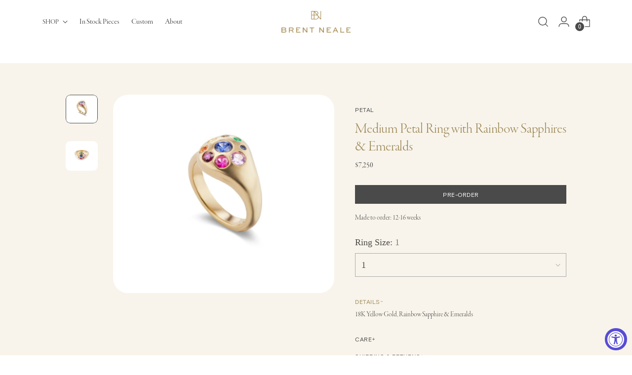

--- FILE ---
content_type: text/html; charset=utf-8
request_url: https://brentneale.com/products/medium-petal-ring-with-rainbow-sapphires-emeralds
body_size: 41740
content:
<!doctype html>

<html class="no-js" lang="en" style="--announcement-height: 1px;">
  <head>
    <meta charset="UTF-8">
    <meta http-equiv="X-UA-Compatible" content="IE=edge,chrome=1">
    <meta name="viewport" content="width=device-width,initial-scale=1">
    <link rel="canonical" href="https://brentneale.com/products/medium-petal-ring-with-rainbow-sapphires-emeralds">
    <link rel="preconnect" href="https://cdn.shopify.com" crossorigin><title>Medium Petal Ring with Rainbow Sapphires &amp; Emeralds
&ndash; Brent Neale</title><meta name="description" content="18K Yellow Gold, Rainbow Sapphire &amp;amp; Emeralds">
    <link rel="stylesheet" href="https://use.typekit.net/kpt5pdi.css">
    
    





  
  
  
  
  




<meta name="description" content="18K Yellow Gold, Rainbow Sapphire &amp;amp;amp; Emeralds">
<meta property="og:url" content="https://brentneale.com/products/medium-petal-ring-with-rainbow-sapphires-emeralds">
<meta property="og:site_name" content="Brent Neale">
<meta property="og:type" content="product">
<meta property="og:title" content="Medium Petal Ring with Rainbow Sapphires &amp; Emeralds">
<meta property="og:description" content="18K Yellow Gold, Rainbow Sapphire &amp;amp;amp; Emeralds">
<meta property="og:image" content="http://brentneale.com/cdn/shop/files/MedPetalRing-web.jpg?v=1728414863&width=1024">
<meta property="og:image:secure_url" content="https://brentneale.com/cdn/shop/files/MedPetalRing-web.jpg?v=1728414863&width=1024">
<meta property="og:price:amount" content="7,250">
<meta property="og:price:currency" content="USD">

<meta name="twitter:title" content="Medium Petal Ring with Rainbow Sapphires &amp; Emeralds">
<meta name="twitter:description" content="18K Yellow Gold, Rainbow Sapphire &amp;amp;amp; Emeralds">
<meta name="twitter:card" content="summary_large_image">
<meta name="twitter:image" content="https://brentneale.com/cdn/shop/files/MedPetalRing-web.jpg?v=1728414863&width=1024">
<meta name="twitter:image:width" content="480">
<meta name="twitter:image:height" content="480">

    <script>
  console.log('Stiletto v1.6.0 by Fluorescent');

  document.documentElement.className = document.documentElement.className.replace('no-js', '');
  if (window.matchMedia(`(prefers-reduced-motion: reduce)`) === true || window.matchMedia(`(prefers-reduced-motion: reduce)`).matches === true) {
    document.documentElement.classList.add('prefers-reduced-motion');
  }

  window.theme = {
    version: 'v1.6.0',
    moneyFormat: "${{amount_no_decimals}}",
    strings: {
      name: "Brent Neale",
      accessibility: {
        play_video: "Play",
        pause_video: "Pause",
        range_lower: "Lower",
        range_upper: "Upper"
      },
      product: {
        no_shipping_rates: "Shipping rate unavailable",
        country_placeholder: "Country\/Region",
        review: "Write a review"
      },
      products: {
        product: {
          unavailable: "Unavailable",
          unitPrice: "Unit price",
          unitPriceSeparator: "per",
          sku: "SKU"
        }
      },
      cart: {
        editCartNote: "Edit order notes",
        addCartNote: "Add order notes",
        quantityError: "You have the maximum number of this product in your cart"
      },
      pagination: {
        viewing: "You’re viewing {{ of }} of {{ total }}",
        products: "products",
        results: "results"
      }
    },
    routes: {
      root: "/",
      cart: {
        base: "/cart",
        add: "/cart/add",
        change: "/cart/change",
        update: "/cart/update",
        clear: "/cart/clear",
        // Manual routes until Shopify adds support
        shipping: "/cart/shipping_rates",
      },
      // Manual routes until Shopify adds support
      products: "/products",
      productRecommendations: "/recommendations/products",
      predictive_search_url: '/search/suggest',
    },
    icons: {
      chevron: "\u003cspan class=\"icon icon-new icon-chevron \"\u003e\u003csvg viewBox=\"0 0 24 24\" fill=\"none\" xmlns=\"http:\/\/www.w3.org\/2000\/svg\"\u003e\n          \u003cpath d=\"M1.875 7.438 12 17.563 22.125 7.438\" stroke=\"currentColor\" stroke-width=\"2\"\/\u003e\n        \u003c\/svg\u003e\u003c\/svg\u003e\n\u003c\/span\u003e\n\n",
      close: "\u003cspan class=\"icon icon-new icon-close \"\u003e\u003csvg viewBox=\"0 0 24 24\" fill=\"none\" xmlns=\"http:\/\/www.w3.org\/2000\/svg\"\u003e\n          \u003cpath d=\"M2.66 1.34 2 .68.68 2l.66.66 1.32-1.32zm18.68 21.32.66.66L23.32 22l-.66-.66-1.32 1.32zm1.32-20 .66-.66L22 .68l-.66.66 1.32 1.32zM1.34 21.34.68 22 2 23.32l.66-.66-1.32-1.32zm0-18.68 10 10 1.32-1.32-10-10-1.32 1.32zm11.32 10 10-10-1.32-1.32-10 10 1.32 1.32zm-1.32-1.32-10 10 1.32 1.32 10-10-1.32-1.32zm0 1.32 10 10 1.32-1.32-10-10-1.32 1.32z\" fill=\"currentColor\"\/\u003e\n        \u003c\/svg\u003e\u003c\/svg\u003e\n\u003c\/span\u003e\n\n",
      zoom: "\u003cspan class=\"icon icon-new icon-zoom \"\u003e\u003csvg viewBox=\"0 0 24 24\" fill=\"none\" xmlns=\"http:\/\/www.w3.org\/2000\/svg\"\u003e\n          \u003cpath d=\"M10.3,19.71c5.21,0,9.44-4.23,9.44-9.44S15.51,.83,10.3,.83,.86,5.05,.86,10.27s4.23,9.44,9.44,9.44Z\" fill=\"none\" stroke=\"currentColor\" stroke-linecap=\"round\" stroke-miterlimit=\"10\" stroke-width=\"1.63\"\/\u003e\n          \u003cpath d=\"M5.05,10.27H15.54\" fill=\"none\" stroke=\"currentColor\" stroke-miterlimit=\"10\" stroke-width=\"1.63\"\/\u003e\n          \u003cpath class=\"cross-up\" d=\"M10.3,5.02V15.51\" fill=\"none\" stroke=\"currentColor\" stroke-miterlimit=\"10\" stroke-width=\"1.63\"\/\u003e\n          \u003cpath d=\"M16.92,16.9l6.49,6.49\" fill=\"none\" stroke=\"currentColor\" stroke-miterlimit=\"10\" stroke-width=\"1.63\"\/\u003e\u003c\/svg\u003e\u003c\/svg\u003e\n\u003c\/span\u003e\n\n"
    }
  }

  
    window.theme.allCountryOptionTags = "\u003coption value=\"United States\" data-provinces=\"[[\u0026quot;Alabama\u0026quot;,\u0026quot;Alabama\u0026quot;],[\u0026quot;Alaska\u0026quot;,\u0026quot;Alaska\u0026quot;],[\u0026quot;American Samoa\u0026quot;,\u0026quot;American Samoa\u0026quot;],[\u0026quot;Arizona\u0026quot;,\u0026quot;Arizona\u0026quot;],[\u0026quot;Arkansas\u0026quot;,\u0026quot;Arkansas\u0026quot;],[\u0026quot;Armed Forces Americas\u0026quot;,\u0026quot;Armed Forces Americas\u0026quot;],[\u0026quot;Armed Forces Europe\u0026quot;,\u0026quot;Armed Forces Europe\u0026quot;],[\u0026quot;Armed Forces Pacific\u0026quot;,\u0026quot;Armed Forces Pacific\u0026quot;],[\u0026quot;California\u0026quot;,\u0026quot;California\u0026quot;],[\u0026quot;Colorado\u0026quot;,\u0026quot;Colorado\u0026quot;],[\u0026quot;Connecticut\u0026quot;,\u0026quot;Connecticut\u0026quot;],[\u0026quot;Delaware\u0026quot;,\u0026quot;Delaware\u0026quot;],[\u0026quot;District of Columbia\u0026quot;,\u0026quot;Washington DC\u0026quot;],[\u0026quot;Federated States of Micronesia\u0026quot;,\u0026quot;Micronesia\u0026quot;],[\u0026quot;Florida\u0026quot;,\u0026quot;Florida\u0026quot;],[\u0026quot;Georgia\u0026quot;,\u0026quot;Georgia\u0026quot;],[\u0026quot;Guam\u0026quot;,\u0026quot;Guam\u0026quot;],[\u0026quot;Hawaii\u0026quot;,\u0026quot;Hawaii\u0026quot;],[\u0026quot;Idaho\u0026quot;,\u0026quot;Idaho\u0026quot;],[\u0026quot;Illinois\u0026quot;,\u0026quot;Illinois\u0026quot;],[\u0026quot;Indiana\u0026quot;,\u0026quot;Indiana\u0026quot;],[\u0026quot;Iowa\u0026quot;,\u0026quot;Iowa\u0026quot;],[\u0026quot;Kansas\u0026quot;,\u0026quot;Kansas\u0026quot;],[\u0026quot;Kentucky\u0026quot;,\u0026quot;Kentucky\u0026quot;],[\u0026quot;Louisiana\u0026quot;,\u0026quot;Louisiana\u0026quot;],[\u0026quot;Maine\u0026quot;,\u0026quot;Maine\u0026quot;],[\u0026quot;Marshall Islands\u0026quot;,\u0026quot;Marshall Islands\u0026quot;],[\u0026quot;Maryland\u0026quot;,\u0026quot;Maryland\u0026quot;],[\u0026quot;Massachusetts\u0026quot;,\u0026quot;Massachusetts\u0026quot;],[\u0026quot;Michigan\u0026quot;,\u0026quot;Michigan\u0026quot;],[\u0026quot;Minnesota\u0026quot;,\u0026quot;Minnesota\u0026quot;],[\u0026quot;Mississippi\u0026quot;,\u0026quot;Mississippi\u0026quot;],[\u0026quot;Missouri\u0026quot;,\u0026quot;Missouri\u0026quot;],[\u0026quot;Montana\u0026quot;,\u0026quot;Montana\u0026quot;],[\u0026quot;Nebraska\u0026quot;,\u0026quot;Nebraska\u0026quot;],[\u0026quot;Nevada\u0026quot;,\u0026quot;Nevada\u0026quot;],[\u0026quot;New Hampshire\u0026quot;,\u0026quot;New Hampshire\u0026quot;],[\u0026quot;New Jersey\u0026quot;,\u0026quot;New Jersey\u0026quot;],[\u0026quot;New Mexico\u0026quot;,\u0026quot;New Mexico\u0026quot;],[\u0026quot;New York\u0026quot;,\u0026quot;New York\u0026quot;],[\u0026quot;North Carolina\u0026quot;,\u0026quot;North Carolina\u0026quot;],[\u0026quot;North Dakota\u0026quot;,\u0026quot;North Dakota\u0026quot;],[\u0026quot;Northern Mariana Islands\u0026quot;,\u0026quot;Northern Mariana Islands\u0026quot;],[\u0026quot;Ohio\u0026quot;,\u0026quot;Ohio\u0026quot;],[\u0026quot;Oklahoma\u0026quot;,\u0026quot;Oklahoma\u0026quot;],[\u0026quot;Oregon\u0026quot;,\u0026quot;Oregon\u0026quot;],[\u0026quot;Palau\u0026quot;,\u0026quot;Palau\u0026quot;],[\u0026quot;Pennsylvania\u0026quot;,\u0026quot;Pennsylvania\u0026quot;],[\u0026quot;Puerto Rico\u0026quot;,\u0026quot;Puerto Rico\u0026quot;],[\u0026quot;Rhode Island\u0026quot;,\u0026quot;Rhode Island\u0026quot;],[\u0026quot;South Carolina\u0026quot;,\u0026quot;South Carolina\u0026quot;],[\u0026quot;South Dakota\u0026quot;,\u0026quot;South Dakota\u0026quot;],[\u0026quot;Tennessee\u0026quot;,\u0026quot;Tennessee\u0026quot;],[\u0026quot;Texas\u0026quot;,\u0026quot;Texas\u0026quot;],[\u0026quot;Utah\u0026quot;,\u0026quot;Utah\u0026quot;],[\u0026quot;Vermont\u0026quot;,\u0026quot;Vermont\u0026quot;],[\u0026quot;Virgin Islands\u0026quot;,\u0026quot;U.S. Virgin Islands\u0026quot;],[\u0026quot;Virginia\u0026quot;,\u0026quot;Virginia\u0026quot;],[\u0026quot;Washington\u0026quot;,\u0026quot;Washington\u0026quot;],[\u0026quot;West Virginia\u0026quot;,\u0026quot;West Virginia\u0026quot;],[\u0026quot;Wisconsin\u0026quot;,\u0026quot;Wisconsin\u0026quot;],[\u0026quot;Wyoming\u0026quot;,\u0026quot;Wyoming\u0026quot;]]\"\u003eUnited States\u003c\/option\u003e\n\u003coption value=\"---\" data-provinces=\"[]\"\u003e---\u003c\/option\u003e\n\u003coption value=\"Afghanistan\" data-provinces=\"[]\"\u003eAfghanistan\u003c\/option\u003e\n\u003coption value=\"Aland Islands\" data-provinces=\"[]\"\u003eÅland Islands\u003c\/option\u003e\n\u003coption value=\"Albania\" data-provinces=\"[]\"\u003eAlbania\u003c\/option\u003e\n\u003coption value=\"Algeria\" data-provinces=\"[]\"\u003eAlgeria\u003c\/option\u003e\n\u003coption value=\"Andorra\" data-provinces=\"[]\"\u003eAndorra\u003c\/option\u003e\n\u003coption value=\"Angola\" data-provinces=\"[]\"\u003eAngola\u003c\/option\u003e\n\u003coption value=\"Anguilla\" data-provinces=\"[]\"\u003eAnguilla\u003c\/option\u003e\n\u003coption value=\"Antigua And Barbuda\" data-provinces=\"[]\"\u003eAntigua \u0026 Barbuda\u003c\/option\u003e\n\u003coption value=\"Argentina\" data-provinces=\"[[\u0026quot;Buenos Aires\u0026quot;,\u0026quot;Buenos Aires Province\u0026quot;],[\u0026quot;Catamarca\u0026quot;,\u0026quot;Catamarca\u0026quot;],[\u0026quot;Chaco\u0026quot;,\u0026quot;Chaco\u0026quot;],[\u0026quot;Chubut\u0026quot;,\u0026quot;Chubut\u0026quot;],[\u0026quot;Ciudad Autónoma de Buenos Aires\u0026quot;,\u0026quot;Buenos Aires (Autonomous City)\u0026quot;],[\u0026quot;Corrientes\u0026quot;,\u0026quot;Corrientes\u0026quot;],[\u0026quot;Córdoba\u0026quot;,\u0026quot;Córdoba\u0026quot;],[\u0026quot;Entre Ríos\u0026quot;,\u0026quot;Entre Ríos\u0026quot;],[\u0026quot;Formosa\u0026quot;,\u0026quot;Formosa\u0026quot;],[\u0026quot;Jujuy\u0026quot;,\u0026quot;Jujuy\u0026quot;],[\u0026quot;La Pampa\u0026quot;,\u0026quot;La Pampa\u0026quot;],[\u0026quot;La Rioja\u0026quot;,\u0026quot;La Rioja\u0026quot;],[\u0026quot;Mendoza\u0026quot;,\u0026quot;Mendoza\u0026quot;],[\u0026quot;Misiones\u0026quot;,\u0026quot;Misiones\u0026quot;],[\u0026quot;Neuquén\u0026quot;,\u0026quot;Neuquén\u0026quot;],[\u0026quot;Río Negro\u0026quot;,\u0026quot;Río Negro\u0026quot;],[\u0026quot;Salta\u0026quot;,\u0026quot;Salta\u0026quot;],[\u0026quot;San Juan\u0026quot;,\u0026quot;San Juan\u0026quot;],[\u0026quot;San Luis\u0026quot;,\u0026quot;San Luis\u0026quot;],[\u0026quot;Santa Cruz\u0026quot;,\u0026quot;Santa Cruz\u0026quot;],[\u0026quot;Santa Fe\u0026quot;,\u0026quot;Santa Fe\u0026quot;],[\u0026quot;Santiago Del Estero\u0026quot;,\u0026quot;Santiago del Estero\u0026quot;],[\u0026quot;Tierra Del Fuego\u0026quot;,\u0026quot;Tierra del Fuego\u0026quot;],[\u0026quot;Tucumán\u0026quot;,\u0026quot;Tucumán\u0026quot;]]\"\u003eArgentina\u003c\/option\u003e\n\u003coption value=\"Armenia\" data-provinces=\"[]\"\u003eArmenia\u003c\/option\u003e\n\u003coption value=\"Aruba\" data-provinces=\"[]\"\u003eAruba\u003c\/option\u003e\n\u003coption value=\"Ascension Island\" data-provinces=\"[]\"\u003eAscension Island\u003c\/option\u003e\n\u003coption value=\"Australia\" data-provinces=\"[[\u0026quot;Australian Capital Territory\u0026quot;,\u0026quot;Australian Capital Territory\u0026quot;],[\u0026quot;New South Wales\u0026quot;,\u0026quot;New South Wales\u0026quot;],[\u0026quot;Northern Territory\u0026quot;,\u0026quot;Northern Territory\u0026quot;],[\u0026quot;Queensland\u0026quot;,\u0026quot;Queensland\u0026quot;],[\u0026quot;South Australia\u0026quot;,\u0026quot;South Australia\u0026quot;],[\u0026quot;Tasmania\u0026quot;,\u0026quot;Tasmania\u0026quot;],[\u0026quot;Victoria\u0026quot;,\u0026quot;Victoria\u0026quot;],[\u0026quot;Western Australia\u0026quot;,\u0026quot;Western Australia\u0026quot;]]\"\u003eAustralia\u003c\/option\u003e\n\u003coption value=\"Austria\" data-provinces=\"[]\"\u003eAustria\u003c\/option\u003e\n\u003coption value=\"Azerbaijan\" data-provinces=\"[]\"\u003eAzerbaijan\u003c\/option\u003e\n\u003coption value=\"Bahamas\" data-provinces=\"[]\"\u003eBahamas\u003c\/option\u003e\n\u003coption value=\"Bahrain\" data-provinces=\"[]\"\u003eBahrain\u003c\/option\u003e\n\u003coption value=\"Bangladesh\" data-provinces=\"[]\"\u003eBangladesh\u003c\/option\u003e\n\u003coption value=\"Barbados\" data-provinces=\"[]\"\u003eBarbados\u003c\/option\u003e\n\u003coption value=\"Belarus\" data-provinces=\"[]\"\u003eBelarus\u003c\/option\u003e\n\u003coption value=\"Belgium\" data-provinces=\"[]\"\u003eBelgium\u003c\/option\u003e\n\u003coption value=\"Belize\" data-provinces=\"[]\"\u003eBelize\u003c\/option\u003e\n\u003coption value=\"Benin\" data-provinces=\"[]\"\u003eBenin\u003c\/option\u003e\n\u003coption value=\"Bermuda\" data-provinces=\"[]\"\u003eBermuda\u003c\/option\u003e\n\u003coption value=\"Bhutan\" data-provinces=\"[]\"\u003eBhutan\u003c\/option\u003e\n\u003coption value=\"Bolivia\" data-provinces=\"[]\"\u003eBolivia\u003c\/option\u003e\n\u003coption value=\"Bosnia And Herzegovina\" data-provinces=\"[]\"\u003eBosnia \u0026 Herzegovina\u003c\/option\u003e\n\u003coption value=\"Botswana\" data-provinces=\"[]\"\u003eBotswana\u003c\/option\u003e\n\u003coption value=\"Brazil\" data-provinces=\"[[\u0026quot;Acre\u0026quot;,\u0026quot;Acre\u0026quot;],[\u0026quot;Alagoas\u0026quot;,\u0026quot;Alagoas\u0026quot;],[\u0026quot;Amapá\u0026quot;,\u0026quot;Amapá\u0026quot;],[\u0026quot;Amazonas\u0026quot;,\u0026quot;Amazonas\u0026quot;],[\u0026quot;Bahia\u0026quot;,\u0026quot;Bahia\u0026quot;],[\u0026quot;Ceará\u0026quot;,\u0026quot;Ceará\u0026quot;],[\u0026quot;Distrito Federal\u0026quot;,\u0026quot;Federal District\u0026quot;],[\u0026quot;Espírito Santo\u0026quot;,\u0026quot;Espírito Santo\u0026quot;],[\u0026quot;Goiás\u0026quot;,\u0026quot;Goiás\u0026quot;],[\u0026quot;Maranhão\u0026quot;,\u0026quot;Maranhão\u0026quot;],[\u0026quot;Mato Grosso\u0026quot;,\u0026quot;Mato Grosso\u0026quot;],[\u0026quot;Mato Grosso do Sul\u0026quot;,\u0026quot;Mato Grosso do Sul\u0026quot;],[\u0026quot;Minas Gerais\u0026quot;,\u0026quot;Minas Gerais\u0026quot;],[\u0026quot;Paraná\u0026quot;,\u0026quot;Paraná\u0026quot;],[\u0026quot;Paraíba\u0026quot;,\u0026quot;Paraíba\u0026quot;],[\u0026quot;Pará\u0026quot;,\u0026quot;Pará\u0026quot;],[\u0026quot;Pernambuco\u0026quot;,\u0026quot;Pernambuco\u0026quot;],[\u0026quot;Piauí\u0026quot;,\u0026quot;Piauí\u0026quot;],[\u0026quot;Rio Grande do Norte\u0026quot;,\u0026quot;Rio Grande do Norte\u0026quot;],[\u0026quot;Rio Grande do Sul\u0026quot;,\u0026quot;Rio Grande do Sul\u0026quot;],[\u0026quot;Rio de Janeiro\u0026quot;,\u0026quot;Rio de Janeiro\u0026quot;],[\u0026quot;Rondônia\u0026quot;,\u0026quot;Rondônia\u0026quot;],[\u0026quot;Roraima\u0026quot;,\u0026quot;Roraima\u0026quot;],[\u0026quot;Santa Catarina\u0026quot;,\u0026quot;Santa Catarina\u0026quot;],[\u0026quot;Sergipe\u0026quot;,\u0026quot;Sergipe\u0026quot;],[\u0026quot;São Paulo\u0026quot;,\u0026quot;São Paulo\u0026quot;],[\u0026quot;Tocantins\u0026quot;,\u0026quot;Tocantins\u0026quot;]]\"\u003eBrazil\u003c\/option\u003e\n\u003coption value=\"British Indian Ocean Territory\" data-provinces=\"[]\"\u003eBritish Indian Ocean Territory\u003c\/option\u003e\n\u003coption value=\"Virgin Islands, British\" data-provinces=\"[]\"\u003eBritish Virgin Islands\u003c\/option\u003e\n\u003coption value=\"Brunei\" data-provinces=\"[]\"\u003eBrunei\u003c\/option\u003e\n\u003coption value=\"Bulgaria\" data-provinces=\"[]\"\u003eBulgaria\u003c\/option\u003e\n\u003coption value=\"Burkina Faso\" data-provinces=\"[]\"\u003eBurkina Faso\u003c\/option\u003e\n\u003coption value=\"Burundi\" data-provinces=\"[]\"\u003eBurundi\u003c\/option\u003e\n\u003coption value=\"Cambodia\" data-provinces=\"[]\"\u003eCambodia\u003c\/option\u003e\n\u003coption value=\"Republic of Cameroon\" data-provinces=\"[]\"\u003eCameroon\u003c\/option\u003e\n\u003coption value=\"Canada\" data-provinces=\"[[\u0026quot;Alberta\u0026quot;,\u0026quot;Alberta\u0026quot;],[\u0026quot;British Columbia\u0026quot;,\u0026quot;British Columbia\u0026quot;],[\u0026quot;Manitoba\u0026quot;,\u0026quot;Manitoba\u0026quot;],[\u0026quot;New Brunswick\u0026quot;,\u0026quot;New Brunswick\u0026quot;],[\u0026quot;Newfoundland and Labrador\u0026quot;,\u0026quot;Newfoundland and Labrador\u0026quot;],[\u0026quot;Northwest Territories\u0026quot;,\u0026quot;Northwest Territories\u0026quot;],[\u0026quot;Nova Scotia\u0026quot;,\u0026quot;Nova Scotia\u0026quot;],[\u0026quot;Nunavut\u0026quot;,\u0026quot;Nunavut\u0026quot;],[\u0026quot;Ontario\u0026quot;,\u0026quot;Ontario\u0026quot;],[\u0026quot;Prince Edward Island\u0026quot;,\u0026quot;Prince Edward Island\u0026quot;],[\u0026quot;Quebec\u0026quot;,\u0026quot;Quebec\u0026quot;],[\u0026quot;Saskatchewan\u0026quot;,\u0026quot;Saskatchewan\u0026quot;],[\u0026quot;Yukon\u0026quot;,\u0026quot;Yukon\u0026quot;]]\"\u003eCanada\u003c\/option\u003e\n\u003coption value=\"Cape Verde\" data-provinces=\"[]\"\u003eCape Verde\u003c\/option\u003e\n\u003coption value=\"Caribbean Netherlands\" data-provinces=\"[]\"\u003eCaribbean Netherlands\u003c\/option\u003e\n\u003coption value=\"Cayman Islands\" data-provinces=\"[]\"\u003eCayman Islands\u003c\/option\u003e\n\u003coption value=\"Central African Republic\" data-provinces=\"[]\"\u003eCentral African Republic\u003c\/option\u003e\n\u003coption value=\"Chad\" data-provinces=\"[]\"\u003eChad\u003c\/option\u003e\n\u003coption value=\"Chile\" data-provinces=\"[[\u0026quot;Antofagasta\u0026quot;,\u0026quot;Antofagasta\u0026quot;],[\u0026quot;Araucanía\u0026quot;,\u0026quot;Araucanía\u0026quot;],[\u0026quot;Arica and Parinacota\u0026quot;,\u0026quot;Arica y Parinacota\u0026quot;],[\u0026quot;Atacama\u0026quot;,\u0026quot;Atacama\u0026quot;],[\u0026quot;Aysén\u0026quot;,\u0026quot;Aysén\u0026quot;],[\u0026quot;Biobío\u0026quot;,\u0026quot;Bío Bío\u0026quot;],[\u0026quot;Coquimbo\u0026quot;,\u0026quot;Coquimbo\u0026quot;],[\u0026quot;Los Lagos\u0026quot;,\u0026quot;Los Lagos\u0026quot;],[\u0026quot;Los Ríos\u0026quot;,\u0026quot;Los Ríos\u0026quot;],[\u0026quot;Magallanes\u0026quot;,\u0026quot;Magallanes Region\u0026quot;],[\u0026quot;Maule\u0026quot;,\u0026quot;Maule\u0026quot;],[\u0026quot;O\u0026#39;Higgins\u0026quot;,\u0026quot;Libertador General Bernardo O’Higgins\u0026quot;],[\u0026quot;Santiago\u0026quot;,\u0026quot;Santiago Metropolitan\u0026quot;],[\u0026quot;Tarapacá\u0026quot;,\u0026quot;Tarapacá\u0026quot;],[\u0026quot;Valparaíso\u0026quot;,\u0026quot;Valparaíso\u0026quot;],[\u0026quot;Ñuble\u0026quot;,\u0026quot;Ñuble\u0026quot;]]\"\u003eChile\u003c\/option\u003e\n\u003coption value=\"China\" data-provinces=\"[[\u0026quot;Anhui\u0026quot;,\u0026quot;Anhui\u0026quot;],[\u0026quot;Beijing\u0026quot;,\u0026quot;Beijing\u0026quot;],[\u0026quot;Chongqing\u0026quot;,\u0026quot;Chongqing\u0026quot;],[\u0026quot;Fujian\u0026quot;,\u0026quot;Fujian\u0026quot;],[\u0026quot;Gansu\u0026quot;,\u0026quot;Gansu\u0026quot;],[\u0026quot;Guangdong\u0026quot;,\u0026quot;Guangdong\u0026quot;],[\u0026quot;Guangxi\u0026quot;,\u0026quot;Guangxi\u0026quot;],[\u0026quot;Guizhou\u0026quot;,\u0026quot;Guizhou\u0026quot;],[\u0026quot;Hainan\u0026quot;,\u0026quot;Hainan\u0026quot;],[\u0026quot;Hebei\u0026quot;,\u0026quot;Hebei\u0026quot;],[\u0026quot;Heilongjiang\u0026quot;,\u0026quot;Heilongjiang\u0026quot;],[\u0026quot;Henan\u0026quot;,\u0026quot;Henan\u0026quot;],[\u0026quot;Hubei\u0026quot;,\u0026quot;Hubei\u0026quot;],[\u0026quot;Hunan\u0026quot;,\u0026quot;Hunan\u0026quot;],[\u0026quot;Inner Mongolia\u0026quot;,\u0026quot;Inner Mongolia\u0026quot;],[\u0026quot;Jiangsu\u0026quot;,\u0026quot;Jiangsu\u0026quot;],[\u0026quot;Jiangxi\u0026quot;,\u0026quot;Jiangxi\u0026quot;],[\u0026quot;Jilin\u0026quot;,\u0026quot;Jilin\u0026quot;],[\u0026quot;Liaoning\u0026quot;,\u0026quot;Liaoning\u0026quot;],[\u0026quot;Ningxia\u0026quot;,\u0026quot;Ningxia\u0026quot;],[\u0026quot;Qinghai\u0026quot;,\u0026quot;Qinghai\u0026quot;],[\u0026quot;Shaanxi\u0026quot;,\u0026quot;Shaanxi\u0026quot;],[\u0026quot;Shandong\u0026quot;,\u0026quot;Shandong\u0026quot;],[\u0026quot;Shanghai\u0026quot;,\u0026quot;Shanghai\u0026quot;],[\u0026quot;Shanxi\u0026quot;,\u0026quot;Shanxi\u0026quot;],[\u0026quot;Sichuan\u0026quot;,\u0026quot;Sichuan\u0026quot;],[\u0026quot;Tianjin\u0026quot;,\u0026quot;Tianjin\u0026quot;],[\u0026quot;Xinjiang\u0026quot;,\u0026quot;Xinjiang\u0026quot;],[\u0026quot;Xizang\u0026quot;,\u0026quot;Tibet\u0026quot;],[\u0026quot;Yunnan\u0026quot;,\u0026quot;Yunnan\u0026quot;],[\u0026quot;Zhejiang\u0026quot;,\u0026quot;Zhejiang\u0026quot;]]\"\u003eChina\u003c\/option\u003e\n\u003coption value=\"Christmas Island\" data-provinces=\"[]\"\u003eChristmas Island\u003c\/option\u003e\n\u003coption value=\"Cocos (Keeling) Islands\" data-provinces=\"[]\"\u003eCocos (Keeling) Islands\u003c\/option\u003e\n\u003coption value=\"Colombia\" data-provinces=\"[[\u0026quot;Amazonas\u0026quot;,\u0026quot;Amazonas\u0026quot;],[\u0026quot;Antioquia\u0026quot;,\u0026quot;Antioquia\u0026quot;],[\u0026quot;Arauca\u0026quot;,\u0026quot;Arauca\u0026quot;],[\u0026quot;Atlántico\u0026quot;,\u0026quot;Atlántico\u0026quot;],[\u0026quot;Bogotá, D.C.\u0026quot;,\u0026quot;Capital District\u0026quot;],[\u0026quot;Bolívar\u0026quot;,\u0026quot;Bolívar\u0026quot;],[\u0026quot;Boyacá\u0026quot;,\u0026quot;Boyacá\u0026quot;],[\u0026quot;Caldas\u0026quot;,\u0026quot;Caldas\u0026quot;],[\u0026quot;Caquetá\u0026quot;,\u0026quot;Caquetá\u0026quot;],[\u0026quot;Casanare\u0026quot;,\u0026quot;Casanare\u0026quot;],[\u0026quot;Cauca\u0026quot;,\u0026quot;Cauca\u0026quot;],[\u0026quot;Cesar\u0026quot;,\u0026quot;Cesar\u0026quot;],[\u0026quot;Chocó\u0026quot;,\u0026quot;Chocó\u0026quot;],[\u0026quot;Cundinamarca\u0026quot;,\u0026quot;Cundinamarca\u0026quot;],[\u0026quot;Córdoba\u0026quot;,\u0026quot;Córdoba\u0026quot;],[\u0026quot;Guainía\u0026quot;,\u0026quot;Guainía\u0026quot;],[\u0026quot;Guaviare\u0026quot;,\u0026quot;Guaviare\u0026quot;],[\u0026quot;Huila\u0026quot;,\u0026quot;Huila\u0026quot;],[\u0026quot;La Guajira\u0026quot;,\u0026quot;La Guajira\u0026quot;],[\u0026quot;Magdalena\u0026quot;,\u0026quot;Magdalena\u0026quot;],[\u0026quot;Meta\u0026quot;,\u0026quot;Meta\u0026quot;],[\u0026quot;Nariño\u0026quot;,\u0026quot;Nariño\u0026quot;],[\u0026quot;Norte de Santander\u0026quot;,\u0026quot;Norte de Santander\u0026quot;],[\u0026quot;Putumayo\u0026quot;,\u0026quot;Putumayo\u0026quot;],[\u0026quot;Quindío\u0026quot;,\u0026quot;Quindío\u0026quot;],[\u0026quot;Risaralda\u0026quot;,\u0026quot;Risaralda\u0026quot;],[\u0026quot;San Andrés, Providencia y Santa Catalina\u0026quot;,\u0026quot;San Andrés \\u0026 Providencia\u0026quot;],[\u0026quot;Santander\u0026quot;,\u0026quot;Santander\u0026quot;],[\u0026quot;Sucre\u0026quot;,\u0026quot;Sucre\u0026quot;],[\u0026quot;Tolima\u0026quot;,\u0026quot;Tolima\u0026quot;],[\u0026quot;Valle del Cauca\u0026quot;,\u0026quot;Valle del Cauca\u0026quot;],[\u0026quot;Vaupés\u0026quot;,\u0026quot;Vaupés\u0026quot;],[\u0026quot;Vichada\u0026quot;,\u0026quot;Vichada\u0026quot;]]\"\u003eColombia\u003c\/option\u003e\n\u003coption value=\"Comoros\" data-provinces=\"[]\"\u003eComoros\u003c\/option\u003e\n\u003coption value=\"Congo\" data-provinces=\"[]\"\u003eCongo - Brazzaville\u003c\/option\u003e\n\u003coption value=\"Congo, The Democratic Republic Of The\" data-provinces=\"[]\"\u003eCongo - Kinshasa\u003c\/option\u003e\n\u003coption value=\"Cook Islands\" data-provinces=\"[]\"\u003eCook Islands\u003c\/option\u003e\n\u003coption value=\"Costa Rica\" data-provinces=\"[[\u0026quot;Alajuela\u0026quot;,\u0026quot;Alajuela\u0026quot;],[\u0026quot;Cartago\u0026quot;,\u0026quot;Cartago\u0026quot;],[\u0026quot;Guanacaste\u0026quot;,\u0026quot;Guanacaste\u0026quot;],[\u0026quot;Heredia\u0026quot;,\u0026quot;Heredia\u0026quot;],[\u0026quot;Limón\u0026quot;,\u0026quot;Limón\u0026quot;],[\u0026quot;Puntarenas\u0026quot;,\u0026quot;Puntarenas\u0026quot;],[\u0026quot;San José\u0026quot;,\u0026quot;San José\u0026quot;]]\"\u003eCosta Rica\u003c\/option\u003e\n\u003coption value=\"Croatia\" data-provinces=\"[]\"\u003eCroatia\u003c\/option\u003e\n\u003coption value=\"Curaçao\" data-provinces=\"[]\"\u003eCuraçao\u003c\/option\u003e\n\u003coption value=\"Cyprus\" data-provinces=\"[]\"\u003eCyprus\u003c\/option\u003e\n\u003coption value=\"Czech Republic\" data-provinces=\"[]\"\u003eCzechia\u003c\/option\u003e\n\u003coption value=\"Côte d'Ivoire\" data-provinces=\"[]\"\u003eCôte d’Ivoire\u003c\/option\u003e\n\u003coption value=\"Denmark\" data-provinces=\"[]\"\u003eDenmark\u003c\/option\u003e\n\u003coption value=\"Djibouti\" data-provinces=\"[]\"\u003eDjibouti\u003c\/option\u003e\n\u003coption value=\"Dominica\" data-provinces=\"[]\"\u003eDominica\u003c\/option\u003e\n\u003coption value=\"Dominican Republic\" data-provinces=\"[]\"\u003eDominican Republic\u003c\/option\u003e\n\u003coption value=\"Ecuador\" data-provinces=\"[]\"\u003eEcuador\u003c\/option\u003e\n\u003coption value=\"Egypt\" data-provinces=\"[[\u0026quot;6th of October\u0026quot;,\u0026quot;6th of October\u0026quot;],[\u0026quot;Al Sharqia\u0026quot;,\u0026quot;Al Sharqia\u0026quot;],[\u0026quot;Alexandria\u0026quot;,\u0026quot;Alexandria\u0026quot;],[\u0026quot;Aswan\u0026quot;,\u0026quot;Aswan\u0026quot;],[\u0026quot;Asyut\u0026quot;,\u0026quot;Asyut\u0026quot;],[\u0026quot;Beheira\u0026quot;,\u0026quot;Beheira\u0026quot;],[\u0026quot;Beni Suef\u0026quot;,\u0026quot;Beni Suef\u0026quot;],[\u0026quot;Cairo\u0026quot;,\u0026quot;Cairo\u0026quot;],[\u0026quot;Dakahlia\u0026quot;,\u0026quot;Dakahlia\u0026quot;],[\u0026quot;Damietta\u0026quot;,\u0026quot;Damietta\u0026quot;],[\u0026quot;Faiyum\u0026quot;,\u0026quot;Faiyum\u0026quot;],[\u0026quot;Gharbia\u0026quot;,\u0026quot;Gharbia\u0026quot;],[\u0026quot;Giza\u0026quot;,\u0026quot;Giza\u0026quot;],[\u0026quot;Helwan\u0026quot;,\u0026quot;Helwan\u0026quot;],[\u0026quot;Ismailia\u0026quot;,\u0026quot;Ismailia\u0026quot;],[\u0026quot;Kafr el-Sheikh\u0026quot;,\u0026quot;Kafr el-Sheikh\u0026quot;],[\u0026quot;Luxor\u0026quot;,\u0026quot;Luxor\u0026quot;],[\u0026quot;Matrouh\u0026quot;,\u0026quot;Matrouh\u0026quot;],[\u0026quot;Minya\u0026quot;,\u0026quot;Minya\u0026quot;],[\u0026quot;Monufia\u0026quot;,\u0026quot;Monufia\u0026quot;],[\u0026quot;New Valley\u0026quot;,\u0026quot;New Valley\u0026quot;],[\u0026quot;North Sinai\u0026quot;,\u0026quot;North Sinai\u0026quot;],[\u0026quot;Port Said\u0026quot;,\u0026quot;Port Said\u0026quot;],[\u0026quot;Qalyubia\u0026quot;,\u0026quot;Qalyubia\u0026quot;],[\u0026quot;Qena\u0026quot;,\u0026quot;Qena\u0026quot;],[\u0026quot;Red Sea\u0026quot;,\u0026quot;Red Sea\u0026quot;],[\u0026quot;Sohag\u0026quot;,\u0026quot;Sohag\u0026quot;],[\u0026quot;South Sinai\u0026quot;,\u0026quot;South Sinai\u0026quot;],[\u0026quot;Suez\u0026quot;,\u0026quot;Suez\u0026quot;]]\"\u003eEgypt\u003c\/option\u003e\n\u003coption value=\"El Salvador\" data-provinces=\"[[\u0026quot;Ahuachapán\u0026quot;,\u0026quot;Ahuachapán\u0026quot;],[\u0026quot;Cabañas\u0026quot;,\u0026quot;Cabañas\u0026quot;],[\u0026quot;Chalatenango\u0026quot;,\u0026quot;Chalatenango\u0026quot;],[\u0026quot;Cuscatlán\u0026quot;,\u0026quot;Cuscatlán\u0026quot;],[\u0026quot;La Libertad\u0026quot;,\u0026quot;La Libertad\u0026quot;],[\u0026quot;La Paz\u0026quot;,\u0026quot;La Paz\u0026quot;],[\u0026quot;La Unión\u0026quot;,\u0026quot;La Unión\u0026quot;],[\u0026quot;Morazán\u0026quot;,\u0026quot;Morazán\u0026quot;],[\u0026quot;San Miguel\u0026quot;,\u0026quot;San Miguel\u0026quot;],[\u0026quot;San Salvador\u0026quot;,\u0026quot;San Salvador\u0026quot;],[\u0026quot;San Vicente\u0026quot;,\u0026quot;San Vicente\u0026quot;],[\u0026quot;Santa Ana\u0026quot;,\u0026quot;Santa Ana\u0026quot;],[\u0026quot;Sonsonate\u0026quot;,\u0026quot;Sonsonate\u0026quot;],[\u0026quot;Usulután\u0026quot;,\u0026quot;Usulután\u0026quot;]]\"\u003eEl Salvador\u003c\/option\u003e\n\u003coption value=\"Equatorial Guinea\" data-provinces=\"[]\"\u003eEquatorial Guinea\u003c\/option\u003e\n\u003coption value=\"Eritrea\" data-provinces=\"[]\"\u003eEritrea\u003c\/option\u003e\n\u003coption value=\"Estonia\" data-provinces=\"[]\"\u003eEstonia\u003c\/option\u003e\n\u003coption value=\"Eswatini\" data-provinces=\"[]\"\u003eEswatini\u003c\/option\u003e\n\u003coption value=\"Ethiopia\" data-provinces=\"[]\"\u003eEthiopia\u003c\/option\u003e\n\u003coption value=\"Falkland Islands (Malvinas)\" data-provinces=\"[]\"\u003eFalkland Islands\u003c\/option\u003e\n\u003coption value=\"Faroe Islands\" data-provinces=\"[]\"\u003eFaroe Islands\u003c\/option\u003e\n\u003coption value=\"Fiji\" data-provinces=\"[]\"\u003eFiji\u003c\/option\u003e\n\u003coption value=\"Finland\" data-provinces=\"[]\"\u003eFinland\u003c\/option\u003e\n\u003coption value=\"France\" data-provinces=\"[]\"\u003eFrance\u003c\/option\u003e\n\u003coption value=\"French Guiana\" data-provinces=\"[]\"\u003eFrench Guiana\u003c\/option\u003e\n\u003coption value=\"French Polynesia\" data-provinces=\"[]\"\u003eFrench Polynesia\u003c\/option\u003e\n\u003coption value=\"French Southern Territories\" data-provinces=\"[]\"\u003eFrench Southern Territories\u003c\/option\u003e\n\u003coption value=\"Gabon\" data-provinces=\"[]\"\u003eGabon\u003c\/option\u003e\n\u003coption value=\"Gambia\" data-provinces=\"[]\"\u003eGambia\u003c\/option\u003e\n\u003coption value=\"Georgia\" data-provinces=\"[]\"\u003eGeorgia\u003c\/option\u003e\n\u003coption value=\"Germany\" data-provinces=\"[]\"\u003eGermany\u003c\/option\u003e\n\u003coption value=\"Ghana\" data-provinces=\"[]\"\u003eGhana\u003c\/option\u003e\n\u003coption value=\"Gibraltar\" data-provinces=\"[]\"\u003eGibraltar\u003c\/option\u003e\n\u003coption value=\"Greece\" data-provinces=\"[]\"\u003eGreece\u003c\/option\u003e\n\u003coption value=\"Greenland\" data-provinces=\"[]\"\u003eGreenland\u003c\/option\u003e\n\u003coption value=\"Grenada\" data-provinces=\"[]\"\u003eGrenada\u003c\/option\u003e\n\u003coption value=\"Guadeloupe\" data-provinces=\"[]\"\u003eGuadeloupe\u003c\/option\u003e\n\u003coption value=\"Guatemala\" data-provinces=\"[[\u0026quot;Alta Verapaz\u0026quot;,\u0026quot;Alta Verapaz\u0026quot;],[\u0026quot;Baja Verapaz\u0026quot;,\u0026quot;Baja Verapaz\u0026quot;],[\u0026quot;Chimaltenango\u0026quot;,\u0026quot;Chimaltenango\u0026quot;],[\u0026quot;Chiquimula\u0026quot;,\u0026quot;Chiquimula\u0026quot;],[\u0026quot;El Progreso\u0026quot;,\u0026quot;El Progreso\u0026quot;],[\u0026quot;Escuintla\u0026quot;,\u0026quot;Escuintla\u0026quot;],[\u0026quot;Guatemala\u0026quot;,\u0026quot;Guatemala\u0026quot;],[\u0026quot;Huehuetenango\u0026quot;,\u0026quot;Huehuetenango\u0026quot;],[\u0026quot;Izabal\u0026quot;,\u0026quot;Izabal\u0026quot;],[\u0026quot;Jalapa\u0026quot;,\u0026quot;Jalapa\u0026quot;],[\u0026quot;Jutiapa\u0026quot;,\u0026quot;Jutiapa\u0026quot;],[\u0026quot;Petén\u0026quot;,\u0026quot;Petén\u0026quot;],[\u0026quot;Quetzaltenango\u0026quot;,\u0026quot;Quetzaltenango\u0026quot;],[\u0026quot;Quiché\u0026quot;,\u0026quot;Quiché\u0026quot;],[\u0026quot;Retalhuleu\u0026quot;,\u0026quot;Retalhuleu\u0026quot;],[\u0026quot;Sacatepéquez\u0026quot;,\u0026quot;Sacatepéquez\u0026quot;],[\u0026quot;San Marcos\u0026quot;,\u0026quot;San Marcos\u0026quot;],[\u0026quot;Santa Rosa\u0026quot;,\u0026quot;Santa Rosa\u0026quot;],[\u0026quot;Sololá\u0026quot;,\u0026quot;Sololá\u0026quot;],[\u0026quot;Suchitepéquez\u0026quot;,\u0026quot;Suchitepéquez\u0026quot;],[\u0026quot;Totonicapán\u0026quot;,\u0026quot;Totonicapán\u0026quot;],[\u0026quot;Zacapa\u0026quot;,\u0026quot;Zacapa\u0026quot;]]\"\u003eGuatemala\u003c\/option\u003e\n\u003coption value=\"Guernsey\" data-provinces=\"[]\"\u003eGuernsey\u003c\/option\u003e\n\u003coption value=\"Guinea\" data-provinces=\"[]\"\u003eGuinea\u003c\/option\u003e\n\u003coption value=\"Guinea Bissau\" data-provinces=\"[]\"\u003eGuinea-Bissau\u003c\/option\u003e\n\u003coption value=\"Guyana\" data-provinces=\"[]\"\u003eGuyana\u003c\/option\u003e\n\u003coption value=\"Haiti\" data-provinces=\"[]\"\u003eHaiti\u003c\/option\u003e\n\u003coption value=\"Honduras\" data-provinces=\"[]\"\u003eHonduras\u003c\/option\u003e\n\u003coption value=\"Hong Kong\" data-provinces=\"[[\u0026quot;Hong Kong Island\u0026quot;,\u0026quot;Hong Kong Island\u0026quot;],[\u0026quot;Kowloon\u0026quot;,\u0026quot;Kowloon\u0026quot;],[\u0026quot;New Territories\u0026quot;,\u0026quot;New Territories\u0026quot;]]\"\u003eHong Kong SAR\u003c\/option\u003e\n\u003coption value=\"Hungary\" data-provinces=\"[]\"\u003eHungary\u003c\/option\u003e\n\u003coption value=\"Iceland\" data-provinces=\"[]\"\u003eIceland\u003c\/option\u003e\n\u003coption value=\"India\" data-provinces=\"[[\u0026quot;Andaman and Nicobar Islands\u0026quot;,\u0026quot;Andaman and Nicobar Islands\u0026quot;],[\u0026quot;Andhra Pradesh\u0026quot;,\u0026quot;Andhra Pradesh\u0026quot;],[\u0026quot;Arunachal Pradesh\u0026quot;,\u0026quot;Arunachal Pradesh\u0026quot;],[\u0026quot;Assam\u0026quot;,\u0026quot;Assam\u0026quot;],[\u0026quot;Bihar\u0026quot;,\u0026quot;Bihar\u0026quot;],[\u0026quot;Chandigarh\u0026quot;,\u0026quot;Chandigarh\u0026quot;],[\u0026quot;Chhattisgarh\u0026quot;,\u0026quot;Chhattisgarh\u0026quot;],[\u0026quot;Dadra and Nagar Haveli\u0026quot;,\u0026quot;Dadra and Nagar Haveli\u0026quot;],[\u0026quot;Daman and Diu\u0026quot;,\u0026quot;Daman and Diu\u0026quot;],[\u0026quot;Delhi\u0026quot;,\u0026quot;Delhi\u0026quot;],[\u0026quot;Goa\u0026quot;,\u0026quot;Goa\u0026quot;],[\u0026quot;Gujarat\u0026quot;,\u0026quot;Gujarat\u0026quot;],[\u0026quot;Haryana\u0026quot;,\u0026quot;Haryana\u0026quot;],[\u0026quot;Himachal Pradesh\u0026quot;,\u0026quot;Himachal Pradesh\u0026quot;],[\u0026quot;Jammu and Kashmir\u0026quot;,\u0026quot;Jammu and Kashmir\u0026quot;],[\u0026quot;Jharkhand\u0026quot;,\u0026quot;Jharkhand\u0026quot;],[\u0026quot;Karnataka\u0026quot;,\u0026quot;Karnataka\u0026quot;],[\u0026quot;Kerala\u0026quot;,\u0026quot;Kerala\u0026quot;],[\u0026quot;Ladakh\u0026quot;,\u0026quot;Ladakh\u0026quot;],[\u0026quot;Lakshadweep\u0026quot;,\u0026quot;Lakshadweep\u0026quot;],[\u0026quot;Madhya Pradesh\u0026quot;,\u0026quot;Madhya Pradesh\u0026quot;],[\u0026quot;Maharashtra\u0026quot;,\u0026quot;Maharashtra\u0026quot;],[\u0026quot;Manipur\u0026quot;,\u0026quot;Manipur\u0026quot;],[\u0026quot;Meghalaya\u0026quot;,\u0026quot;Meghalaya\u0026quot;],[\u0026quot;Mizoram\u0026quot;,\u0026quot;Mizoram\u0026quot;],[\u0026quot;Nagaland\u0026quot;,\u0026quot;Nagaland\u0026quot;],[\u0026quot;Odisha\u0026quot;,\u0026quot;Odisha\u0026quot;],[\u0026quot;Puducherry\u0026quot;,\u0026quot;Puducherry\u0026quot;],[\u0026quot;Punjab\u0026quot;,\u0026quot;Punjab\u0026quot;],[\u0026quot;Rajasthan\u0026quot;,\u0026quot;Rajasthan\u0026quot;],[\u0026quot;Sikkim\u0026quot;,\u0026quot;Sikkim\u0026quot;],[\u0026quot;Tamil Nadu\u0026quot;,\u0026quot;Tamil Nadu\u0026quot;],[\u0026quot;Telangana\u0026quot;,\u0026quot;Telangana\u0026quot;],[\u0026quot;Tripura\u0026quot;,\u0026quot;Tripura\u0026quot;],[\u0026quot;Uttar Pradesh\u0026quot;,\u0026quot;Uttar Pradesh\u0026quot;],[\u0026quot;Uttarakhand\u0026quot;,\u0026quot;Uttarakhand\u0026quot;],[\u0026quot;West Bengal\u0026quot;,\u0026quot;West Bengal\u0026quot;]]\"\u003eIndia\u003c\/option\u003e\n\u003coption value=\"Indonesia\" data-provinces=\"[[\u0026quot;Aceh\u0026quot;,\u0026quot;Aceh\u0026quot;],[\u0026quot;Bali\u0026quot;,\u0026quot;Bali\u0026quot;],[\u0026quot;Bangka Belitung\u0026quot;,\u0026quot;Bangka–Belitung Islands\u0026quot;],[\u0026quot;Banten\u0026quot;,\u0026quot;Banten\u0026quot;],[\u0026quot;Bengkulu\u0026quot;,\u0026quot;Bengkulu\u0026quot;],[\u0026quot;Gorontalo\u0026quot;,\u0026quot;Gorontalo\u0026quot;],[\u0026quot;Jakarta\u0026quot;,\u0026quot;Jakarta\u0026quot;],[\u0026quot;Jambi\u0026quot;,\u0026quot;Jambi\u0026quot;],[\u0026quot;Jawa Barat\u0026quot;,\u0026quot;West Java\u0026quot;],[\u0026quot;Jawa Tengah\u0026quot;,\u0026quot;Central Java\u0026quot;],[\u0026quot;Jawa Timur\u0026quot;,\u0026quot;East Java\u0026quot;],[\u0026quot;Kalimantan Barat\u0026quot;,\u0026quot;West Kalimantan\u0026quot;],[\u0026quot;Kalimantan Selatan\u0026quot;,\u0026quot;South Kalimantan\u0026quot;],[\u0026quot;Kalimantan Tengah\u0026quot;,\u0026quot;Central Kalimantan\u0026quot;],[\u0026quot;Kalimantan Timur\u0026quot;,\u0026quot;East Kalimantan\u0026quot;],[\u0026quot;Kalimantan Utara\u0026quot;,\u0026quot;North Kalimantan\u0026quot;],[\u0026quot;Kepulauan Riau\u0026quot;,\u0026quot;Riau Islands\u0026quot;],[\u0026quot;Lampung\u0026quot;,\u0026quot;Lampung\u0026quot;],[\u0026quot;Maluku\u0026quot;,\u0026quot;Maluku\u0026quot;],[\u0026quot;Maluku Utara\u0026quot;,\u0026quot;North Maluku\u0026quot;],[\u0026quot;North Sumatra\u0026quot;,\u0026quot;North Sumatra\u0026quot;],[\u0026quot;Nusa Tenggara Barat\u0026quot;,\u0026quot;West Nusa Tenggara\u0026quot;],[\u0026quot;Nusa Tenggara Timur\u0026quot;,\u0026quot;East Nusa Tenggara\u0026quot;],[\u0026quot;Papua\u0026quot;,\u0026quot;Papua\u0026quot;],[\u0026quot;Papua Barat\u0026quot;,\u0026quot;West Papua\u0026quot;],[\u0026quot;Riau\u0026quot;,\u0026quot;Riau\u0026quot;],[\u0026quot;South Sumatra\u0026quot;,\u0026quot;South Sumatra\u0026quot;],[\u0026quot;Sulawesi Barat\u0026quot;,\u0026quot;West Sulawesi\u0026quot;],[\u0026quot;Sulawesi Selatan\u0026quot;,\u0026quot;South Sulawesi\u0026quot;],[\u0026quot;Sulawesi Tengah\u0026quot;,\u0026quot;Central Sulawesi\u0026quot;],[\u0026quot;Sulawesi Tenggara\u0026quot;,\u0026quot;Southeast Sulawesi\u0026quot;],[\u0026quot;Sulawesi Utara\u0026quot;,\u0026quot;North Sulawesi\u0026quot;],[\u0026quot;West Sumatra\u0026quot;,\u0026quot;West Sumatra\u0026quot;],[\u0026quot;Yogyakarta\u0026quot;,\u0026quot;Yogyakarta\u0026quot;]]\"\u003eIndonesia\u003c\/option\u003e\n\u003coption value=\"Iraq\" data-provinces=\"[]\"\u003eIraq\u003c\/option\u003e\n\u003coption value=\"Ireland\" data-provinces=\"[[\u0026quot;Carlow\u0026quot;,\u0026quot;Carlow\u0026quot;],[\u0026quot;Cavan\u0026quot;,\u0026quot;Cavan\u0026quot;],[\u0026quot;Clare\u0026quot;,\u0026quot;Clare\u0026quot;],[\u0026quot;Cork\u0026quot;,\u0026quot;Cork\u0026quot;],[\u0026quot;Donegal\u0026quot;,\u0026quot;Donegal\u0026quot;],[\u0026quot;Dublin\u0026quot;,\u0026quot;Dublin\u0026quot;],[\u0026quot;Galway\u0026quot;,\u0026quot;Galway\u0026quot;],[\u0026quot;Kerry\u0026quot;,\u0026quot;Kerry\u0026quot;],[\u0026quot;Kildare\u0026quot;,\u0026quot;Kildare\u0026quot;],[\u0026quot;Kilkenny\u0026quot;,\u0026quot;Kilkenny\u0026quot;],[\u0026quot;Laois\u0026quot;,\u0026quot;Laois\u0026quot;],[\u0026quot;Leitrim\u0026quot;,\u0026quot;Leitrim\u0026quot;],[\u0026quot;Limerick\u0026quot;,\u0026quot;Limerick\u0026quot;],[\u0026quot;Longford\u0026quot;,\u0026quot;Longford\u0026quot;],[\u0026quot;Louth\u0026quot;,\u0026quot;Louth\u0026quot;],[\u0026quot;Mayo\u0026quot;,\u0026quot;Mayo\u0026quot;],[\u0026quot;Meath\u0026quot;,\u0026quot;Meath\u0026quot;],[\u0026quot;Monaghan\u0026quot;,\u0026quot;Monaghan\u0026quot;],[\u0026quot;Offaly\u0026quot;,\u0026quot;Offaly\u0026quot;],[\u0026quot;Roscommon\u0026quot;,\u0026quot;Roscommon\u0026quot;],[\u0026quot;Sligo\u0026quot;,\u0026quot;Sligo\u0026quot;],[\u0026quot;Tipperary\u0026quot;,\u0026quot;Tipperary\u0026quot;],[\u0026quot;Waterford\u0026quot;,\u0026quot;Waterford\u0026quot;],[\u0026quot;Westmeath\u0026quot;,\u0026quot;Westmeath\u0026quot;],[\u0026quot;Wexford\u0026quot;,\u0026quot;Wexford\u0026quot;],[\u0026quot;Wicklow\u0026quot;,\u0026quot;Wicklow\u0026quot;]]\"\u003eIreland\u003c\/option\u003e\n\u003coption value=\"Isle Of Man\" data-provinces=\"[]\"\u003eIsle of Man\u003c\/option\u003e\n\u003coption value=\"Israel\" data-provinces=\"[]\"\u003eIsrael\u003c\/option\u003e\n\u003coption value=\"Italy\" data-provinces=\"[[\u0026quot;Agrigento\u0026quot;,\u0026quot;Agrigento\u0026quot;],[\u0026quot;Alessandria\u0026quot;,\u0026quot;Alessandria\u0026quot;],[\u0026quot;Ancona\u0026quot;,\u0026quot;Ancona\u0026quot;],[\u0026quot;Aosta\u0026quot;,\u0026quot;Aosta Valley\u0026quot;],[\u0026quot;Arezzo\u0026quot;,\u0026quot;Arezzo\u0026quot;],[\u0026quot;Ascoli Piceno\u0026quot;,\u0026quot;Ascoli Piceno\u0026quot;],[\u0026quot;Asti\u0026quot;,\u0026quot;Asti\u0026quot;],[\u0026quot;Avellino\u0026quot;,\u0026quot;Avellino\u0026quot;],[\u0026quot;Bari\u0026quot;,\u0026quot;Bari\u0026quot;],[\u0026quot;Barletta-Andria-Trani\u0026quot;,\u0026quot;Barletta-Andria-Trani\u0026quot;],[\u0026quot;Belluno\u0026quot;,\u0026quot;Belluno\u0026quot;],[\u0026quot;Benevento\u0026quot;,\u0026quot;Benevento\u0026quot;],[\u0026quot;Bergamo\u0026quot;,\u0026quot;Bergamo\u0026quot;],[\u0026quot;Biella\u0026quot;,\u0026quot;Biella\u0026quot;],[\u0026quot;Bologna\u0026quot;,\u0026quot;Bologna\u0026quot;],[\u0026quot;Bolzano\u0026quot;,\u0026quot;South Tyrol\u0026quot;],[\u0026quot;Brescia\u0026quot;,\u0026quot;Brescia\u0026quot;],[\u0026quot;Brindisi\u0026quot;,\u0026quot;Brindisi\u0026quot;],[\u0026quot;Cagliari\u0026quot;,\u0026quot;Cagliari\u0026quot;],[\u0026quot;Caltanissetta\u0026quot;,\u0026quot;Caltanissetta\u0026quot;],[\u0026quot;Campobasso\u0026quot;,\u0026quot;Campobasso\u0026quot;],[\u0026quot;Carbonia-Iglesias\u0026quot;,\u0026quot;Carbonia-Iglesias\u0026quot;],[\u0026quot;Caserta\u0026quot;,\u0026quot;Caserta\u0026quot;],[\u0026quot;Catania\u0026quot;,\u0026quot;Catania\u0026quot;],[\u0026quot;Catanzaro\u0026quot;,\u0026quot;Catanzaro\u0026quot;],[\u0026quot;Chieti\u0026quot;,\u0026quot;Chieti\u0026quot;],[\u0026quot;Como\u0026quot;,\u0026quot;Como\u0026quot;],[\u0026quot;Cosenza\u0026quot;,\u0026quot;Cosenza\u0026quot;],[\u0026quot;Cremona\u0026quot;,\u0026quot;Cremona\u0026quot;],[\u0026quot;Crotone\u0026quot;,\u0026quot;Crotone\u0026quot;],[\u0026quot;Cuneo\u0026quot;,\u0026quot;Cuneo\u0026quot;],[\u0026quot;Enna\u0026quot;,\u0026quot;Enna\u0026quot;],[\u0026quot;Fermo\u0026quot;,\u0026quot;Fermo\u0026quot;],[\u0026quot;Ferrara\u0026quot;,\u0026quot;Ferrara\u0026quot;],[\u0026quot;Firenze\u0026quot;,\u0026quot;Florence\u0026quot;],[\u0026quot;Foggia\u0026quot;,\u0026quot;Foggia\u0026quot;],[\u0026quot;Forlì-Cesena\u0026quot;,\u0026quot;Forlì-Cesena\u0026quot;],[\u0026quot;Frosinone\u0026quot;,\u0026quot;Frosinone\u0026quot;],[\u0026quot;Genova\u0026quot;,\u0026quot;Genoa\u0026quot;],[\u0026quot;Gorizia\u0026quot;,\u0026quot;Gorizia\u0026quot;],[\u0026quot;Grosseto\u0026quot;,\u0026quot;Grosseto\u0026quot;],[\u0026quot;Imperia\u0026quot;,\u0026quot;Imperia\u0026quot;],[\u0026quot;Isernia\u0026quot;,\u0026quot;Isernia\u0026quot;],[\u0026quot;L\u0026#39;Aquila\u0026quot;,\u0026quot;L’Aquila\u0026quot;],[\u0026quot;La Spezia\u0026quot;,\u0026quot;La Spezia\u0026quot;],[\u0026quot;Latina\u0026quot;,\u0026quot;Latina\u0026quot;],[\u0026quot;Lecce\u0026quot;,\u0026quot;Lecce\u0026quot;],[\u0026quot;Lecco\u0026quot;,\u0026quot;Lecco\u0026quot;],[\u0026quot;Livorno\u0026quot;,\u0026quot;Livorno\u0026quot;],[\u0026quot;Lodi\u0026quot;,\u0026quot;Lodi\u0026quot;],[\u0026quot;Lucca\u0026quot;,\u0026quot;Lucca\u0026quot;],[\u0026quot;Macerata\u0026quot;,\u0026quot;Macerata\u0026quot;],[\u0026quot;Mantova\u0026quot;,\u0026quot;Mantua\u0026quot;],[\u0026quot;Massa-Carrara\u0026quot;,\u0026quot;Massa and Carrara\u0026quot;],[\u0026quot;Matera\u0026quot;,\u0026quot;Matera\u0026quot;],[\u0026quot;Medio Campidano\u0026quot;,\u0026quot;Medio Campidano\u0026quot;],[\u0026quot;Messina\u0026quot;,\u0026quot;Messina\u0026quot;],[\u0026quot;Milano\u0026quot;,\u0026quot;Milan\u0026quot;],[\u0026quot;Modena\u0026quot;,\u0026quot;Modena\u0026quot;],[\u0026quot;Monza e Brianza\u0026quot;,\u0026quot;Monza and Brianza\u0026quot;],[\u0026quot;Napoli\u0026quot;,\u0026quot;Naples\u0026quot;],[\u0026quot;Novara\u0026quot;,\u0026quot;Novara\u0026quot;],[\u0026quot;Nuoro\u0026quot;,\u0026quot;Nuoro\u0026quot;],[\u0026quot;Ogliastra\u0026quot;,\u0026quot;Ogliastra\u0026quot;],[\u0026quot;Olbia-Tempio\u0026quot;,\u0026quot;Olbia-Tempio\u0026quot;],[\u0026quot;Oristano\u0026quot;,\u0026quot;Oristano\u0026quot;],[\u0026quot;Padova\u0026quot;,\u0026quot;Padua\u0026quot;],[\u0026quot;Palermo\u0026quot;,\u0026quot;Palermo\u0026quot;],[\u0026quot;Parma\u0026quot;,\u0026quot;Parma\u0026quot;],[\u0026quot;Pavia\u0026quot;,\u0026quot;Pavia\u0026quot;],[\u0026quot;Perugia\u0026quot;,\u0026quot;Perugia\u0026quot;],[\u0026quot;Pesaro e Urbino\u0026quot;,\u0026quot;Pesaro and Urbino\u0026quot;],[\u0026quot;Pescara\u0026quot;,\u0026quot;Pescara\u0026quot;],[\u0026quot;Piacenza\u0026quot;,\u0026quot;Piacenza\u0026quot;],[\u0026quot;Pisa\u0026quot;,\u0026quot;Pisa\u0026quot;],[\u0026quot;Pistoia\u0026quot;,\u0026quot;Pistoia\u0026quot;],[\u0026quot;Pordenone\u0026quot;,\u0026quot;Pordenone\u0026quot;],[\u0026quot;Potenza\u0026quot;,\u0026quot;Potenza\u0026quot;],[\u0026quot;Prato\u0026quot;,\u0026quot;Prato\u0026quot;],[\u0026quot;Ragusa\u0026quot;,\u0026quot;Ragusa\u0026quot;],[\u0026quot;Ravenna\u0026quot;,\u0026quot;Ravenna\u0026quot;],[\u0026quot;Reggio Calabria\u0026quot;,\u0026quot;Reggio Calabria\u0026quot;],[\u0026quot;Reggio Emilia\u0026quot;,\u0026quot;Reggio Emilia\u0026quot;],[\u0026quot;Rieti\u0026quot;,\u0026quot;Rieti\u0026quot;],[\u0026quot;Rimini\u0026quot;,\u0026quot;Rimini\u0026quot;],[\u0026quot;Roma\u0026quot;,\u0026quot;Rome\u0026quot;],[\u0026quot;Rovigo\u0026quot;,\u0026quot;Rovigo\u0026quot;],[\u0026quot;Salerno\u0026quot;,\u0026quot;Salerno\u0026quot;],[\u0026quot;Sassari\u0026quot;,\u0026quot;Sassari\u0026quot;],[\u0026quot;Savona\u0026quot;,\u0026quot;Savona\u0026quot;],[\u0026quot;Siena\u0026quot;,\u0026quot;Siena\u0026quot;],[\u0026quot;Siracusa\u0026quot;,\u0026quot;Syracuse\u0026quot;],[\u0026quot;Sondrio\u0026quot;,\u0026quot;Sondrio\u0026quot;],[\u0026quot;Taranto\u0026quot;,\u0026quot;Taranto\u0026quot;],[\u0026quot;Teramo\u0026quot;,\u0026quot;Teramo\u0026quot;],[\u0026quot;Terni\u0026quot;,\u0026quot;Terni\u0026quot;],[\u0026quot;Torino\u0026quot;,\u0026quot;Turin\u0026quot;],[\u0026quot;Trapani\u0026quot;,\u0026quot;Trapani\u0026quot;],[\u0026quot;Trento\u0026quot;,\u0026quot;Trentino\u0026quot;],[\u0026quot;Treviso\u0026quot;,\u0026quot;Treviso\u0026quot;],[\u0026quot;Trieste\u0026quot;,\u0026quot;Trieste\u0026quot;],[\u0026quot;Udine\u0026quot;,\u0026quot;Udine\u0026quot;],[\u0026quot;Varese\u0026quot;,\u0026quot;Varese\u0026quot;],[\u0026quot;Venezia\u0026quot;,\u0026quot;Venice\u0026quot;],[\u0026quot;Verbano-Cusio-Ossola\u0026quot;,\u0026quot;Verbano-Cusio-Ossola\u0026quot;],[\u0026quot;Vercelli\u0026quot;,\u0026quot;Vercelli\u0026quot;],[\u0026quot;Verona\u0026quot;,\u0026quot;Verona\u0026quot;],[\u0026quot;Vibo Valentia\u0026quot;,\u0026quot;Vibo Valentia\u0026quot;],[\u0026quot;Vicenza\u0026quot;,\u0026quot;Vicenza\u0026quot;],[\u0026quot;Viterbo\u0026quot;,\u0026quot;Viterbo\u0026quot;]]\"\u003eItaly\u003c\/option\u003e\n\u003coption value=\"Jamaica\" data-provinces=\"[]\"\u003eJamaica\u003c\/option\u003e\n\u003coption value=\"Japan\" data-provinces=\"[[\u0026quot;Aichi\u0026quot;,\u0026quot;Aichi\u0026quot;],[\u0026quot;Akita\u0026quot;,\u0026quot;Akita\u0026quot;],[\u0026quot;Aomori\u0026quot;,\u0026quot;Aomori\u0026quot;],[\u0026quot;Chiba\u0026quot;,\u0026quot;Chiba\u0026quot;],[\u0026quot;Ehime\u0026quot;,\u0026quot;Ehime\u0026quot;],[\u0026quot;Fukui\u0026quot;,\u0026quot;Fukui\u0026quot;],[\u0026quot;Fukuoka\u0026quot;,\u0026quot;Fukuoka\u0026quot;],[\u0026quot;Fukushima\u0026quot;,\u0026quot;Fukushima\u0026quot;],[\u0026quot;Gifu\u0026quot;,\u0026quot;Gifu\u0026quot;],[\u0026quot;Gunma\u0026quot;,\u0026quot;Gunma\u0026quot;],[\u0026quot;Hiroshima\u0026quot;,\u0026quot;Hiroshima\u0026quot;],[\u0026quot;Hokkaidō\u0026quot;,\u0026quot;Hokkaido\u0026quot;],[\u0026quot;Hyōgo\u0026quot;,\u0026quot;Hyogo\u0026quot;],[\u0026quot;Ibaraki\u0026quot;,\u0026quot;Ibaraki\u0026quot;],[\u0026quot;Ishikawa\u0026quot;,\u0026quot;Ishikawa\u0026quot;],[\u0026quot;Iwate\u0026quot;,\u0026quot;Iwate\u0026quot;],[\u0026quot;Kagawa\u0026quot;,\u0026quot;Kagawa\u0026quot;],[\u0026quot;Kagoshima\u0026quot;,\u0026quot;Kagoshima\u0026quot;],[\u0026quot;Kanagawa\u0026quot;,\u0026quot;Kanagawa\u0026quot;],[\u0026quot;Kumamoto\u0026quot;,\u0026quot;Kumamoto\u0026quot;],[\u0026quot;Kyōto\u0026quot;,\u0026quot;Kyoto\u0026quot;],[\u0026quot;Kōchi\u0026quot;,\u0026quot;Kochi\u0026quot;],[\u0026quot;Mie\u0026quot;,\u0026quot;Mie\u0026quot;],[\u0026quot;Miyagi\u0026quot;,\u0026quot;Miyagi\u0026quot;],[\u0026quot;Miyazaki\u0026quot;,\u0026quot;Miyazaki\u0026quot;],[\u0026quot;Nagano\u0026quot;,\u0026quot;Nagano\u0026quot;],[\u0026quot;Nagasaki\u0026quot;,\u0026quot;Nagasaki\u0026quot;],[\u0026quot;Nara\u0026quot;,\u0026quot;Nara\u0026quot;],[\u0026quot;Niigata\u0026quot;,\u0026quot;Niigata\u0026quot;],[\u0026quot;Okayama\u0026quot;,\u0026quot;Okayama\u0026quot;],[\u0026quot;Okinawa\u0026quot;,\u0026quot;Okinawa\u0026quot;],[\u0026quot;Saga\u0026quot;,\u0026quot;Saga\u0026quot;],[\u0026quot;Saitama\u0026quot;,\u0026quot;Saitama\u0026quot;],[\u0026quot;Shiga\u0026quot;,\u0026quot;Shiga\u0026quot;],[\u0026quot;Shimane\u0026quot;,\u0026quot;Shimane\u0026quot;],[\u0026quot;Shizuoka\u0026quot;,\u0026quot;Shizuoka\u0026quot;],[\u0026quot;Tochigi\u0026quot;,\u0026quot;Tochigi\u0026quot;],[\u0026quot;Tokushima\u0026quot;,\u0026quot;Tokushima\u0026quot;],[\u0026quot;Tottori\u0026quot;,\u0026quot;Tottori\u0026quot;],[\u0026quot;Toyama\u0026quot;,\u0026quot;Toyama\u0026quot;],[\u0026quot;Tōkyō\u0026quot;,\u0026quot;Tokyo\u0026quot;],[\u0026quot;Wakayama\u0026quot;,\u0026quot;Wakayama\u0026quot;],[\u0026quot;Yamagata\u0026quot;,\u0026quot;Yamagata\u0026quot;],[\u0026quot;Yamaguchi\u0026quot;,\u0026quot;Yamaguchi\u0026quot;],[\u0026quot;Yamanashi\u0026quot;,\u0026quot;Yamanashi\u0026quot;],[\u0026quot;Ōita\u0026quot;,\u0026quot;Oita\u0026quot;],[\u0026quot;Ōsaka\u0026quot;,\u0026quot;Osaka\u0026quot;]]\"\u003eJapan\u003c\/option\u003e\n\u003coption value=\"Jersey\" data-provinces=\"[]\"\u003eJersey\u003c\/option\u003e\n\u003coption value=\"Jordan\" data-provinces=\"[]\"\u003eJordan\u003c\/option\u003e\n\u003coption value=\"Kazakhstan\" data-provinces=\"[]\"\u003eKazakhstan\u003c\/option\u003e\n\u003coption value=\"Kenya\" data-provinces=\"[]\"\u003eKenya\u003c\/option\u003e\n\u003coption value=\"Kiribati\" data-provinces=\"[]\"\u003eKiribati\u003c\/option\u003e\n\u003coption value=\"Kosovo\" data-provinces=\"[]\"\u003eKosovo\u003c\/option\u003e\n\u003coption value=\"Kuwait\" data-provinces=\"[[\u0026quot;Al Ahmadi\u0026quot;,\u0026quot;Al Ahmadi\u0026quot;],[\u0026quot;Al Asimah\u0026quot;,\u0026quot;Al Asimah\u0026quot;],[\u0026quot;Al Farwaniyah\u0026quot;,\u0026quot;Al Farwaniyah\u0026quot;],[\u0026quot;Al Jahra\u0026quot;,\u0026quot;Al Jahra\u0026quot;],[\u0026quot;Hawalli\u0026quot;,\u0026quot;Hawalli\u0026quot;],[\u0026quot;Mubarak Al-Kabeer\u0026quot;,\u0026quot;Mubarak Al-Kabeer\u0026quot;]]\"\u003eKuwait\u003c\/option\u003e\n\u003coption value=\"Kyrgyzstan\" data-provinces=\"[]\"\u003eKyrgyzstan\u003c\/option\u003e\n\u003coption value=\"Lao People's Democratic Republic\" data-provinces=\"[]\"\u003eLaos\u003c\/option\u003e\n\u003coption value=\"Latvia\" data-provinces=\"[]\"\u003eLatvia\u003c\/option\u003e\n\u003coption value=\"Lebanon\" data-provinces=\"[]\"\u003eLebanon\u003c\/option\u003e\n\u003coption value=\"Lesotho\" data-provinces=\"[]\"\u003eLesotho\u003c\/option\u003e\n\u003coption value=\"Liberia\" data-provinces=\"[]\"\u003eLiberia\u003c\/option\u003e\n\u003coption value=\"Libyan Arab Jamahiriya\" data-provinces=\"[]\"\u003eLibya\u003c\/option\u003e\n\u003coption value=\"Liechtenstein\" data-provinces=\"[]\"\u003eLiechtenstein\u003c\/option\u003e\n\u003coption value=\"Lithuania\" data-provinces=\"[]\"\u003eLithuania\u003c\/option\u003e\n\u003coption value=\"Luxembourg\" data-provinces=\"[]\"\u003eLuxembourg\u003c\/option\u003e\n\u003coption value=\"Macao\" data-provinces=\"[]\"\u003eMacao SAR\u003c\/option\u003e\n\u003coption value=\"Madagascar\" data-provinces=\"[]\"\u003eMadagascar\u003c\/option\u003e\n\u003coption value=\"Malawi\" data-provinces=\"[]\"\u003eMalawi\u003c\/option\u003e\n\u003coption value=\"Malaysia\" data-provinces=\"[[\u0026quot;Johor\u0026quot;,\u0026quot;Johor\u0026quot;],[\u0026quot;Kedah\u0026quot;,\u0026quot;Kedah\u0026quot;],[\u0026quot;Kelantan\u0026quot;,\u0026quot;Kelantan\u0026quot;],[\u0026quot;Kuala Lumpur\u0026quot;,\u0026quot;Kuala Lumpur\u0026quot;],[\u0026quot;Labuan\u0026quot;,\u0026quot;Labuan\u0026quot;],[\u0026quot;Melaka\u0026quot;,\u0026quot;Malacca\u0026quot;],[\u0026quot;Negeri Sembilan\u0026quot;,\u0026quot;Negeri Sembilan\u0026quot;],[\u0026quot;Pahang\u0026quot;,\u0026quot;Pahang\u0026quot;],[\u0026quot;Penang\u0026quot;,\u0026quot;Penang\u0026quot;],[\u0026quot;Perak\u0026quot;,\u0026quot;Perak\u0026quot;],[\u0026quot;Perlis\u0026quot;,\u0026quot;Perlis\u0026quot;],[\u0026quot;Putrajaya\u0026quot;,\u0026quot;Putrajaya\u0026quot;],[\u0026quot;Sabah\u0026quot;,\u0026quot;Sabah\u0026quot;],[\u0026quot;Sarawak\u0026quot;,\u0026quot;Sarawak\u0026quot;],[\u0026quot;Selangor\u0026quot;,\u0026quot;Selangor\u0026quot;],[\u0026quot;Terengganu\u0026quot;,\u0026quot;Terengganu\u0026quot;]]\"\u003eMalaysia\u003c\/option\u003e\n\u003coption value=\"Maldives\" data-provinces=\"[]\"\u003eMaldives\u003c\/option\u003e\n\u003coption value=\"Mali\" data-provinces=\"[]\"\u003eMali\u003c\/option\u003e\n\u003coption value=\"Malta\" data-provinces=\"[]\"\u003eMalta\u003c\/option\u003e\n\u003coption value=\"Martinique\" data-provinces=\"[]\"\u003eMartinique\u003c\/option\u003e\n\u003coption value=\"Mauritania\" data-provinces=\"[]\"\u003eMauritania\u003c\/option\u003e\n\u003coption value=\"Mauritius\" data-provinces=\"[]\"\u003eMauritius\u003c\/option\u003e\n\u003coption value=\"Mayotte\" data-provinces=\"[]\"\u003eMayotte\u003c\/option\u003e\n\u003coption value=\"Mexico\" data-provinces=\"[[\u0026quot;Aguascalientes\u0026quot;,\u0026quot;Aguascalientes\u0026quot;],[\u0026quot;Baja California\u0026quot;,\u0026quot;Baja California\u0026quot;],[\u0026quot;Baja California Sur\u0026quot;,\u0026quot;Baja California Sur\u0026quot;],[\u0026quot;Campeche\u0026quot;,\u0026quot;Campeche\u0026quot;],[\u0026quot;Chiapas\u0026quot;,\u0026quot;Chiapas\u0026quot;],[\u0026quot;Chihuahua\u0026quot;,\u0026quot;Chihuahua\u0026quot;],[\u0026quot;Ciudad de México\u0026quot;,\u0026quot;Ciudad de Mexico\u0026quot;],[\u0026quot;Coahuila\u0026quot;,\u0026quot;Coahuila\u0026quot;],[\u0026quot;Colima\u0026quot;,\u0026quot;Colima\u0026quot;],[\u0026quot;Durango\u0026quot;,\u0026quot;Durango\u0026quot;],[\u0026quot;Guanajuato\u0026quot;,\u0026quot;Guanajuato\u0026quot;],[\u0026quot;Guerrero\u0026quot;,\u0026quot;Guerrero\u0026quot;],[\u0026quot;Hidalgo\u0026quot;,\u0026quot;Hidalgo\u0026quot;],[\u0026quot;Jalisco\u0026quot;,\u0026quot;Jalisco\u0026quot;],[\u0026quot;Michoacán\u0026quot;,\u0026quot;Michoacán\u0026quot;],[\u0026quot;Morelos\u0026quot;,\u0026quot;Morelos\u0026quot;],[\u0026quot;México\u0026quot;,\u0026quot;Mexico State\u0026quot;],[\u0026quot;Nayarit\u0026quot;,\u0026quot;Nayarit\u0026quot;],[\u0026quot;Nuevo León\u0026quot;,\u0026quot;Nuevo León\u0026quot;],[\u0026quot;Oaxaca\u0026quot;,\u0026quot;Oaxaca\u0026quot;],[\u0026quot;Puebla\u0026quot;,\u0026quot;Puebla\u0026quot;],[\u0026quot;Querétaro\u0026quot;,\u0026quot;Querétaro\u0026quot;],[\u0026quot;Quintana Roo\u0026quot;,\u0026quot;Quintana Roo\u0026quot;],[\u0026quot;San Luis Potosí\u0026quot;,\u0026quot;San Luis Potosí\u0026quot;],[\u0026quot;Sinaloa\u0026quot;,\u0026quot;Sinaloa\u0026quot;],[\u0026quot;Sonora\u0026quot;,\u0026quot;Sonora\u0026quot;],[\u0026quot;Tabasco\u0026quot;,\u0026quot;Tabasco\u0026quot;],[\u0026quot;Tamaulipas\u0026quot;,\u0026quot;Tamaulipas\u0026quot;],[\u0026quot;Tlaxcala\u0026quot;,\u0026quot;Tlaxcala\u0026quot;],[\u0026quot;Veracruz\u0026quot;,\u0026quot;Veracruz\u0026quot;],[\u0026quot;Yucatán\u0026quot;,\u0026quot;Yucatán\u0026quot;],[\u0026quot;Zacatecas\u0026quot;,\u0026quot;Zacatecas\u0026quot;]]\"\u003eMexico\u003c\/option\u003e\n\u003coption value=\"Moldova, Republic of\" data-provinces=\"[]\"\u003eMoldova\u003c\/option\u003e\n\u003coption value=\"Monaco\" data-provinces=\"[]\"\u003eMonaco\u003c\/option\u003e\n\u003coption value=\"Mongolia\" data-provinces=\"[]\"\u003eMongolia\u003c\/option\u003e\n\u003coption value=\"Montenegro\" data-provinces=\"[]\"\u003eMontenegro\u003c\/option\u003e\n\u003coption value=\"Montserrat\" data-provinces=\"[]\"\u003eMontserrat\u003c\/option\u003e\n\u003coption value=\"Morocco\" data-provinces=\"[]\"\u003eMorocco\u003c\/option\u003e\n\u003coption value=\"Mozambique\" data-provinces=\"[]\"\u003eMozambique\u003c\/option\u003e\n\u003coption value=\"Myanmar\" data-provinces=\"[]\"\u003eMyanmar (Burma)\u003c\/option\u003e\n\u003coption value=\"Namibia\" data-provinces=\"[]\"\u003eNamibia\u003c\/option\u003e\n\u003coption value=\"Nauru\" data-provinces=\"[]\"\u003eNauru\u003c\/option\u003e\n\u003coption value=\"Nepal\" data-provinces=\"[]\"\u003eNepal\u003c\/option\u003e\n\u003coption value=\"Netherlands\" data-provinces=\"[]\"\u003eNetherlands\u003c\/option\u003e\n\u003coption value=\"New Caledonia\" data-provinces=\"[]\"\u003eNew Caledonia\u003c\/option\u003e\n\u003coption value=\"New Zealand\" data-provinces=\"[[\u0026quot;Auckland\u0026quot;,\u0026quot;Auckland\u0026quot;],[\u0026quot;Bay of Plenty\u0026quot;,\u0026quot;Bay of Plenty\u0026quot;],[\u0026quot;Canterbury\u0026quot;,\u0026quot;Canterbury\u0026quot;],[\u0026quot;Chatham Islands\u0026quot;,\u0026quot;Chatham Islands\u0026quot;],[\u0026quot;Gisborne\u0026quot;,\u0026quot;Gisborne\u0026quot;],[\u0026quot;Hawke\u0026#39;s Bay\u0026quot;,\u0026quot;Hawke’s Bay\u0026quot;],[\u0026quot;Manawatu-Wanganui\u0026quot;,\u0026quot;Manawatū-Whanganui\u0026quot;],[\u0026quot;Marlborough\u0026quot;,\u0026quot;Marlborough\u0026quot;],[\u0026quot;Nelson\u0026quot;,\u0026quot;Nelson\u0026quot;],[\u0026quot;Northland\u0026quot;,\u0026quot;Northland\u0026quot;],[\u0026quot;Otago\u0026quot;,\u0026quot;Otago\u0026quot;],[\u0026quot;Southland\u0026quot;,\u0026quot;Southland\u0026quot;],[\u0026quot;Taranaki\u0026quot;,\u0026quot;Taranaki\u0026quot;],[\u0026quot;Tasman\u0026quot;,\u0026quot;Tasman\u0026quot;],[\u0026quot;Waikato\u0026quot;,\u0026quot;Waikato\u0026quot;],[\u0026quot;Wellington\u0026quot;,\u0026quot;Wellington\u0026quot;],[\u0026quot;West Coast\u0026quot;,\u0026quot;West Coast\u0026quot;]]\"\u003eNew Zealand\u003c\/option\u003e\n\u003coption value=\"Nicaragua\" data-provinces=\"[]\"\u003eNicaragua\u003c\/option\u003e\n\u003coption value=\"Niger\" data-provinces=\"[]\"\u003eNiger\u003c\/option\u003e\n\u003coption value=\"Nigeria\" data-provinces=\"[[\u0026quot;Abia\u0026quot;,\u0026quot;Abia\u0026quot;],[\u0026quot;Abuja Federal Capital Territory\u0026quot;,\u0026quot;Federal Capital Territory\u0026quot;],[\u0026quot;Adamawa\u0026quot;,\u0026quot;Adamawa\u0026quot;],[\u0026quot;Akwa Ibom\u0026quot;,\u0026quot;Akwa Ibom\u0026quot;],[\u0026quot;Anambra\u0026quot;,\u0026quot;Anambra\u0026quot;],[\u0026quot;Bauchi\u0026quot;,\u0026quot;Bauchi\u0026quot;],[\u0026quot;Bayelsa\u0026quot;,\u0026quot;Bayelsa\u0026quot;],[\u0026quot;Benue\u0026quot;,\u0026quot;Benue\u0026quot;],[\u0026quot;Borno\u0026quot;,\u0026quot;Borno\u0026quot;],[\u0026quot;Cross River\u0026quot;,\u0026quot;Cross River\u0026quot;],[\u0026quot;Delta\u0026quot;,\u0026quot;Delta\u0026quot;],[\u0026quot;Ebonyi\u0026quot;,\u0026quot;Ebonyi\u0026quot;],[\u0026quot;Edo\u0026quot;,\u0026quot;Edo\u0026quot;],[\u0026quot;Ekiti\u0026quot;,\u0026quot;Ekiti\u0026quot;],[\u0026quot;Enugu\u0026quot;,\u0026quot;Enugu\u0026quot;],[\u0026quot;Gombe\u0026quot;,\u0026quot;Gombe\u0026quot;],[\u0026quot;Imo\u0026quot;,\u0026quot;Imo\u0026quot;],[\u0026quot;Jigawa\u0026quot;,\u0026quot;Jigawa\u0026quot;],[\u0026quot;Kaduna\u0026quot;,\u0026quot;Kaduna\u0026quot;],[\u0026quot;Kano\u0026quot;,\u0026quot;Kano\u0026quot;],[\u0026quot;Katsina\u0026quot;,\u0026quot;Katsina\u0026quot;],[\u0026quot;Kebbi\u0026quot;,\u0026quot;Kebbi\u0026quot;],[\u0026quot;Kogi\u0026quot;,\u0026quot;Kogi\u0026quot;],[\u0026quot;Kwara\u0026quot;,\u0026quot;Kwara\u0026quot;],[\u0026quot;Lagos\u0026quot;,\u0026quot;Lagos\u0026quot;],[\u0026quot;Nasarawa\u0026quot;,\u0026quot;Nasarawa\u0026quot;],[\u0026quot;Niger\u0026quot;,\u0026quot;Niger\u0026quot;],[\u0026quot;Ogun\u0026quot;,\u0026quot;Ogun\u0026quot;],[\u0026quot;Ondo\u0026quot;,\u0026quot;Ondo\u0026quot;],[\u0026quot;Osun\u0026quot;,\u0026quot;Osun\u0026quot;],[\u0026quot;Oyo\u0026quot;,\u0026quot;Oyo\u0026quot;],[\u0026quot;Plateau\u0026quot;,\u0026quot;Plateau\u0026quot;],[\u0026quot;Rivers\u0026quot;,\u0026quot;Rivers\u0026quot;],[\u0026quot;Sokoto\u0026quot;,\u0026quot;Sokoto\u0026quot;],[\u0026quot;Taraba\u0026quot;,\u0026quot;Taraba\u0026quot;],[\u0026quot;Yobe\u0026quot;,\u0026quot;Yobe\u0026quot;],[\u0026quot;Zamfara\u0026quot;,\u0026quot;Zamfara\u0026quot;]]\"\u003eNigeria\u003c\/option\u003e\n\u003coption value=\"Niue\" data-provinces=\"[]\"\u003eNiue\u003c\/option\u003e\n\u003coption value=\"Norfolk Island\" data-provinces=\"[]\"\u003eNorfolk Island\u003c\/option\u003e\n\u003coption value=\"North Macedonia\" data-provinces=\"[]\"\u003eNorth Macedonia\u003c\/option\u003e\n\u003coption value=\"Norway\" data-provinces=\"[]\"\u003eNorway\u003c\/option\u003e\n\u003coption value=\"Oman\" data-provinces=\"[]\"\u003eOman\u003c\/option\u003e\n\u003coption value=\"Pakistan\" data-provinces=\"[]\"\u003ePakistan\u003c\/option\u003e\n\u003coption value=\"Palestinian Territory, Occupied\" data-provinces=\"[]\"\u003ePalestinian Territories\u003c\/option\u003e\n\u003coption value=\"Panama\" data-provinces=\"[[\u0026quot;Bocas del Toro\u0026quot;,\u0026quot;Bocas del Toro\u0026quot;],[\u0026quot;Chiriquí\u0026quot;,\u0026quot;Chiriquí\u0026quot;],[\u0026quot;Coclé\u0026quot;,\u0026quot;Coclé\u0026quot;],[\u0026quot;Colón\u0026quot;,\u0026quot;Colón\u0026quot;],[\u0026quot;Darién\u0026quot;,\u0026quot;Darién\u0026quot;],[\u0026quot;Emberá\u0026quot;,\u0026quot;Emberá\u0026quot;],[\u0026quot;Herrera\u0026quot;,\u0026quot;Herrera\u0026quot;],[\u0026quot;Kuna Yala\u0026quot;,\u0026quot;Guna Yala\u0026quot;],[\u0026quot;Los Santos\u0026quot;,\u0026quot;Los Santos\u0026quot;],[\u0026quot;Ngöbe-Buglé\u0026quot;,\u0026quot;Ngöbe-Buglé\u0026quot;],[\u0026quot;Panamá\u0026quot;,\u0026quot;Panamá\u0026quot;],[\u0026quot;Panamá Oeste\u0026quot;,\u0026quot;West Panamá\u0026quot;],[\u0026quot;Veraguas\u0026quot;,\u0026quot;Veraguas\u0026quot;]]\"\u003ePanama\u003c\/option\u003e\n\u003coption value=\"Papua New Guinea\" data-provinces=\"[]\"\u003ePapua New Guinea\u003c\/option\u003e\n\u003coption value=\"Paraguay\" data-provinces=\"[]\"\u003eParaguay\u003c\/option\u003e\n\u003coption value=\"Peru\" data-provinces=\"[[\u0026quot;Amazonas\u0026quot;,\u0026quot;Amazonas\u0026quot;],[\u0026quot;Apurímac\u0026quot;,\u0026quot;Apurímac\u0026quot;],[\u0026quot;Arequipa\u0026quot;,\u0026quot;Arequipa\u0026quot;],[\u0026quot;Ayacucho\u0026quot;,\u0026quot;Ayacucho\u0026quot;],[\u0026quot;Cajamarca\u0026quot;,\u0026quot;Cajamarca\u0026quot;],[\u0026quot;Callao\u0026quot;,\u0026quot;El Callao\u0026quot;],[\u0026quot;Cuzco\u0026quot;,\u0026quot;Cusco\u0026quot;],[\u0026quot;Huancavelica\u0026quot;,\u0026quot;Huancavelica\u0026quot;],[\u0026quot;Huánuco\u0026quot;,\u0026quot;Huánuco\u0026quot;],[\u0026quot;Ica\u0026quot;,\u0026quot;Ica\u0026quot;],[\u0026quot;Junín\u0026quot;,\u0026quot;Junín\u0026quot;],[\u0026quot;La Libertad\u0026quot;,\u0026quot;La Libertad\u0026quot;],[\u0026quot;Lambayeque\u0026quot;,\u0026quot;Lambayeque\u0026quot;],[\u0026quot;Lima (departamento)\u0026quot;,\u0026quot;Lima (Department)\u0026quot;],[\u0026quot;Lima (provincia)\u0026quot;,\u0026quot;Lima (Metropolitan)\u0026quot;],[\u0026quot;Loreto\u0026quot;,\u0026quot;Loreto\u0026quot;],[\u0026quot;Madre de Dios\u0026quot;,\u0026quot;Madre de Dios\u0026quot;],[\u0026quot;Moquegua\u0026quot;,\u0026quot;Moquegua\u0026quot;],[\u0026quot;Pasco\u0026quot;,\u0026quot;Pasco\u0026quot;],[\u0026quot;Piura\u0026quot;,\u0026quot;Piura\u0026quot;],[\u0026quot;Puno\u0026quot;,\u0026quot;Puno\u0026quot;],[\u0026quot;San Martín\u0026quot;,\u0026quot;San Martín\u0026quot;],[\u0026quot;Tacna\u0026quot;,\u0026quot;Tacna\u0026quot;],[\u0026quot;Tumbes\u0026quot;,\u0026quot;Tumbes\u0026quot;],[\u0026quot;Ucayali\u0026quot;,\u0026quot;Ucayali\u0026quot;],[\u0026quot;Áncash\u0026quot;,\u0026quot;Ancash\u0026quot;]]\"\u003ePeru\u003c\/option\u003e\n\u003coption value=\"Philippines\" data-provinces=\"[[\u0026quot;Abra\u0026quot;,\u0026quot;Abra\u0026quot;],[\u0026quot;Agusan del Norte\u0026quot;,\u0026quot;Agusan del Norte\u0026quot;],[\u0026quot;Agusan del Sur\u0026quot;,\u0026quot;Agusan del Sur\u0026quot;],[\u0026quot;Aklan\u0026quot;,\u0026quot;Aklan\u0026quot;],[\u0026quot;Albay\u0026quot;,\u0026quot;Albay\u0026quot;],[\u0026quot;Antique\u0026quot;,\u0026quot;Antique\u0026quot;],[\u0026quot;Apayao\u0026quot;,\u0026quot;Apayao\u0026quot;],[\u0026quot;Aurora\u0026quot;,\u0026quot;Aurora\u0026quot;],[\u0026quot;Basilan\u0026quot;,\u0026quot;Basilan\u0026quot;],[\u0026quot;Bataan\u0026quot;,\u0026quot;Bataan\u0026quot;],[\u0026quot;Batanes\u0026quot;,\u0026quot;Batanes\u0026quot;],[\u0026quot;Batangas\u0026quot;,\u0026quot;Batangas\u0026quot;],[\u0026quot;Benguet\u0026quot;,\u0026quot;Benguet\u0026quot;],[\u0026quot;Biliran\u0026quot;,\u0026quot;Biliran\u0026quot;],[\u0026quot;Bohol\u0026quot;,\u0026quot;Bohol\u0026quot;],[\u0026quot;Bukidnon\u0026quot;,\u0026quot;Bukidnon\u0026quot;],[\u0026quot;Bulacan\u0026quot;,\u0026quot;Bulacan\u0026quot;],[\u0026quot;Cagayan\u0026quot;,\u0026quot;Cagayan\u0026quot;],[\u0026quot;Camarines Norte\u0026quot;,\u0026quot;Camarines Norte\u0026quot;],[\u0026quot;Camarines Sur\u0026quot;,\u0026quot;Camarines Sur\u0026quot;],[\u0026quot;Camiguin\u0026quot;,\u0026quot;Camiguin\u0026quot;],[\u0026quot;Capiz\u0026quot;,\u0026quot;Capiz\u0026quot;],[\u0026quot;Catanduanes\u0026quot;,\u0026quot;Catanduanes\u0026quot;],[\u0026quot;Cavite\u0026quot;,\u0026quot;Cavite\u0026quot;],[\u0026quot;Cebu\u0026quot;,\u0026quot;Cebu\u0026quot;],[\u0026quot;Cotabato\u0026quot;,\u0026quot;Cotabato\u0026quot;],[\u0026quot;Davao Occidental\u0026quot;,\u0026quot;Davao Occidental\u0026quot;],[\u0026quot;Davao Oriental\u0026quot;,\u0026quot;Davao Oriental\u0026quot;],[\u0026quot;Davao de Oro\u0026quot;,\u0026quot;Compostela Valley\u0026quot;],[\u0026quot;Davao del Norte\u0026quot;,\u0026quot;Davao del Norte\u0026quot;],[\u0026quot;Davao del Sur\u0026quot;,\u0026quot;Davao del Sur\u0026quot;],[\u0026quot;Dinagat Islands\u0026quot;,\u0026quot;Dinagat Islands\u0026quot;],[\u0026quot;Eastern Samar\u0026quot;,\u0026quot;Eastern Samar\u0026quot;],[\u0026quot;Guimaras\u0026quot;,\u0026quot;Guimaras\u0026quot;],[\u0026quot;Ifugao\u0026quot;,\u0026quot;Ifugao\u0026quot;],[\u0026quot;Ilocos Norte\u0026quot;,\u0026quot;Ilocos Norte\u0026quot;],[\u0026quot;Ilocos Sur\u0026quot;,\u0026quot;Ilocos Sur\u0026quot;],[\u0026quot;Iloilo\u0026quot;,\u0026quot;Iloilo\u0026quot;],[\u0026quot;Isabela\u0026quot;,\u0026quot;Isabela\u0026quot;],[\u0026quot;Kalinga\u0026quot;,\u0026quot;Kalinga\u0026quot;],[\u0026quot;La Union\u0026quot;,\u0026quot;La Union\u0026quot;],[\u0026quot;Laguna\u0026quot;,\u0026quot;Laguna\u0026quot;],[\u0026quot;Lanao del Norte\u0026quot;,\u0026quot;Lanao del Norte\u0026quot;],[\u0026quot;Lanao del Sur\u0026quot;,\u0026quot;Lanao del Sur\u0026quot;],[\u0026quot;Leyte\u0026quot;,\u0026quot;Leyte\u0026quot;],[\u0026quot;Maguindanao\u0026quot;,\u0026quot;Maguindanao\u0026quot;],[\u0026quot;Marinduque\u0026quot;,\u0026quot;Marinduque\u0026quot;],[\u0026quot;Masbate\u0026quot;,\u0026quot;Masbate\u0026quot;],[\u0026quot;Metro Manila\u0026quot;,\u0026quot;Metro Manila\u0026quot;],[\u0026quot;Misamis Occidental\u0026quot;,\u0026quot;Misamis Occidental\u0026quot;],[\u0026quot;Misamis Oriental\u0026quot;,\u0026quot;Misamis Oriental\u0026quot;],[\u0026quot;Mountain Province\u0026quot;,\u0026quot;Mountain\u0026quot;],[\u0026quot;Negros Occidental\u0026quot;,\u0026quot;Negros Occidental\u0026quot;],[\u0026quot;Negros Oriental\u0026quot;,\u0026quot;Negros Oriental\u0026quot;],[\u0026quot;Northern Samar\u0026quot;,\u0026quot;Northern Samar\u0026quot;],[\u0026quot;Nueva Ecija\u0026quot;,\u0026quot;Nueva Ecija\u0026quot;],[\u0026quot;Nueva Vizcaya\u0026quot;,\u0026quot;Nueva Vizcaya\u0026quot;],[\u0026quot;Occidental Mindoro\u0026quot;,\u0026quot;Occidental Mindoro\u0026quot;],[\u0026quot;Oriental Mindoro\u0026quot;,\u0026quot;Oriental Mindoro\u0026quot;],[\u0026quot;Palawan\u0026quot;,\u0026quot;Palawan\u0026quot;],[\u0026quot;Pampanga\u0026quot;,\u0026quot;Pampanga\u0026quot;],[\u0026quot;Pangasinan\u0026quot;,\u0026quot;Pangasinan\u0026quot;],[\u0026quot;Quezon\u0026quot;,\u0026quot;Quezon\u0026quot;],[\u0026quot;Quirino\u0026quot;,\u0026quot;Quirino\u0026quot;],[\u0026quot;Rizal\u0026quot;,\u0026quot;Rizal\u0026quot;],[\u0026quot;Romblon\u0026quot;,\u0026quot;Romblon\u0026quot;],[\u0026quot;Samar\u0026quot;,\u0026quot;Samar\u0026quot;],[\u0026quot;Sarangani\u0026quot;,\u0026quot;Sarangani\u0026quot;],[\u0026quot;Siquijor\u0026quot;,\u0026quot;Siquijor\u0026quot;],[\u0026quot;Sorsogon\u0026quot;,\u0026quot;Sorsogon\u0026quot;],[\u0026quot;South Cotabato\u0026quot;,\u0026quot;South Cotabato\u0026quot;],[\u0026quot;Southern Leyte\u0026quot;,\u0026quot;Southern Leyte\u0026quot;],[\u0026quot;Sultan Kudarat\u0026quot;,\u0026quot;Sultan Kudarat\u0026quot;],[\u0026quot;Sulu\u0026quot;,\u0026quot;Sulu\u0026quot;],[\u0026quot;Surigao del Norte\u0026quot;,\u0026quot;Surigao del Norte\u0026quot;],[\u0026quot;Surigao del Sur\u0026quot;,\u0026quot;Surigao del Sur\u0026quot;],[\u0026quot;Tarlac\u0026quot;,\u0026quot;Tarlac\u0026quot;],[\u0026quot;Tawi-Tawi\u0026quot;,\u0026quot;Tawi-Tawi\u0026quot;],[\u0026quot;Zambales\u0026quot;,\u0026quot;Zambales\u0026quot;],[\u0026quot;Zamboanga Sibugay\u0026quot;,\u0026quot;Zamboanga Sibugay\u0026quot;],[\u0026quot;Zamboanga del Norte\u0026quot;,\u0026quot;Zamboanga del Norte\u0026quot;],[\u0026quot;Zamboanga del Sur\u0026quot;,\u0026quot;Zamboanga del Sur\u0026quot;]]\"\u003ePhilippines\u003c\/option\u003e\n\u003coption value=\"Pitcairn\" data-provinces=\"[]\"\u003ePitcairn Islands\u003c\/option\u003e\n\u003coption value=\"Poland\" data-provinces=\"[]\"\u003ePoland\u003c\/option\u003e\n\u003coption value=\"Portugal\" data-provinces=\"[[\u0026quot;Aveiro\u0026quot;,\u0026quot;Aveiro\u0026quot;],[\u0026quot;Açores\u0026quot;,\u0026quot;Azores\u0026quot;],[\u0026quot;Beja\u0026quot;,\u0026quot;Beja\u0026quot;],[\u0026quot;Braga\u0026quot;,\u0026quot;Braga\u0026quot;],[\u0026quot;Bragança\u0026quot;,\u0026quot;Bragança\u0026quot;],[\u0026quot;Castelo Branco\u0026quot;,\u0026quot;Castelo Branco\u0026quot;],[\u0026quot;Coimbra\u0026quot;,\u0026quot;Coimbra\u0026quot;],[\u0026quot;Faro\u0026quot;,\u0026quot;Faro\u0026quot;],[\u0026quot;Guarda\u0026quot;,\u0026quot;Guarda\u0026quot;],[\u0026quot;Leiria\u0026quot;,\u0026quot;Leiria\u0026quot;],[\u0026quot;Lisboa\u0026quot;,\u0026quot;Lisbon\u0026quot;],[\u0026quot;Madeira\u0026quot;,\u0026quot;Madeira\u0026quot;],[\u0026quot;Portalegre\u0026quot;,\u0026quot;Portalegre\u0026quot;],[\u0026quot;Porto\u0026quot;,\u0026quot;Porto\u0026quot;],[\u0026quot;Santarém\u0026quot;,\u0026quot;Santarém\u0026quot;],[\u0026quot;Setúbal\u0026quot;,\u0026quot;Setúbal\u0026quot;],[\u0026quot;Viana do Castelo\u0026quot;,\u0026quot;Viana do Castelo\u0026quot;],[\u0026quot;Vila Real\u0026quot;,\u0026quot;Vila Real\u0026quot;],[\u0026quot;Viseu\u0026quot;,\u0026quot;Viseu\u0026quot;],[\u0026quot;Évora\u0026quot;,\u0026quot;Évora\u0026quot;]]\"\u003ePortugal\u003c\/option\u003e\n\u003coption value=\"Qatar\" data-provinces=\"[]\"\u003eQatar\u003c\/option\u003e\n\u003coption value=\"Reunion\" data-provinces=\"[]\"\u003eRéunion\u003c\/option\u003e\n\u003coption value=\"Romania\" data-provinces=\"[[\u0026quot;Alba\u0026quot;,\u0026quot;Alba\u0026quot;],[\u0026quot;Arad\u0026quot;,\u0026quot;Arad\u0026quot;],[\u0026quot;Argeș\u0026quot;,\u0026quot;Argeș\u0026quot;],[\u0026quot;Bacău\u0026quot;,\u0026quot;Bacău\u0026quot;],[\u0026quot;Bihor\u0026quot;,\u0026quot;Bihor\u0026quot;],[\u0026quot;Bistrița-Năsăud\u0026quot;,\u0026quot;Bistriţa-Năsăud\u0026quot;],[\u0026quot;Botoșani\u0026quot;,\u0026quot;Botoşani\u0026quot;],[\u0026quot;Brașov\u0026quot;,\u0026quot;Braşov\u0026quot;],[\u0026quot;Brăila\u0026quot;,\u0026quot;Brăila\u0026quot;],[\u0026quot;București\u0026quot;,\u0026quot;Bucharest\u0026quot;],[\u0026quot;Buzău\u0026quot;,\u0026quot;Buzău\u0026quot;],[\u0026quot;Caraș-Severin\u0026quot;,\u0026quot;Caraș-Severin\u0026quot;],[\u0026quot;Cluj\u0026quot;,\u0026quot;Cluj\u0026quot;],[\u0026quot;Constanța\u0026quot;,\u0026quot;Constanța\u0026quot;],[\u0026quot;Covasna\u0026quot;,\u0026quot;Covasna\u0026quot;],[\u0026quot;Călărași\u0026quot;,\u0026quot;Călărași\u0026quot;],[\u0026quot;Dolj\u0026quot;,\u0026quot;Dolj\u0026quot;],[\u0026quot;Dâmbovița\u0026quot;,\u0026quot;Dâmbovița\u0026quot;],[\u0026quot;Galați\u0026quot;,\u0026quot;Galați\u0026quot;],[\u0026quot;Giurgiu\u0026quot;,\u0026quot;Giurgiu\u0026quot;],[\u0026quot;Gorj\u0026quot;,\u0026quot;Gorj\u0026quot;],[\u0026quot;Harghita\u0026quot;,\u0026quot;Harghita\u0026quot;],[\u0026quot;Hunedoara\u0026quot;,\u0026quot;Hunedoara\u0026quot;],[\u0026quot;Ialomița\u0026quot;,\u0026quot;Ialomița\u0026quot;],[\u0026quot;Iași\u0026quot;,\u0026quot;Iași\u0026quot;],[\u0026quot;Ilfov\u0026quot;,\u0026quot;Ilfov\u0026quot;],[\u0026quot;Maramureș\u0026quot;,\u0026quot;Maramureş\u0026quot;],[\u0026quot;Mehedinți\u0026quot;,\u0026quot;Mehedinți\u0026quot;],[\u0026quot;Mureș\u0026quot;,\u0026quot;Mureş\u0026quot;],[\u0026quot;Neamț\u0026quot;,\u0026quot;Neamţ\u0026quot;],[\u0026quot;Olt\u0026quot;,\u0026quot;Olt\u0026quot;],[\u0026quot;Prahova\u0026quot;,\u0026quot;Prahova\u0026quot;],[\u0026quot;Satu Mare\u0026quot;,\u0026quot;Satu Mare\u0026quot;],[\u0026quot;Sibiu\u0026quot;,\u0026quot;Sibiu\u0026quot;],[\u0026quot;Suceava\u0026quot;,\u0026quot;Suceava\u0026quot;],[\u0026quot;Sălaj\u0026quot;,\u0026quot;Sălaj\u0026quot;],[\u0026quot;Teleorman\u0026quot;,\u0026quot;Teleorman\u0026quot;],[\u0026quot;Timiș\u0026quot;,\u0026quot;Timiș\u0026quot;],[\u0026quot;Tulcea\u0026quot;,\u0026quot;Tulcea\u0026quot;],[\u0026quot;Vaslui\u0026quot;,\u0026quot;Vaslui\u0026quot;],[\u0026quot;Vrancea\u0026quot;,\u0026quot;Vrancea\u0026quot;],[\u0026quot;Vâlcea\u0026quot;,\u0026quot;Vâlcea\u0026quot;]]\"\u003eRomania\u003c\/option\u003e\n\u003coption value=\"Russia\" data-provinces=\"[[\u0026quot;Altai Krai\u0026quot;,\u0026quot;Altai Krai\u0026quot;],[\u0026quot;Altai Republic\u0026quot;,\u0026quot;Altai\u0026quot;],[\u0026quot;Amur Oblast\u0026quot;,\u0026quot;Amur\u0026quot;],[\u0026quot;Arkhangelsk Oblast\u0026quot;,\u0026quot;Arkhangelsk\u0026quot;],[\u0026quot;Astrakhan Oblast\u0026quot;,\u0026quot;Astrakhan\u0026quot;],[\u0026quot;Belgorod Oblast\u0026quot;,\u0026quot;Belgorod\u0026quot;],[\u0026quot;Bryansk Oblast\u0026quot;,\u0026quot;Bryansk\u0026quot;],[\u0026quot;Chechen Republic\u0026quot;,\u0026quot;Chechen\u0026quot;],[\u0026quot;Chelyabinsk Oblast\u0026quot;,\u0026quot;Chelyabinsk\u0026quot;],[\u0026quot;Chukotka Autonomous Okrug\u0026quot;,\u0026quot;Chukotka Okrug\u0026quot;],[\u0026quot;Chuvash Republic\u0026quot;,\u0026quot;Chuvash\u0026quot;],[\u0026quot;Irkutsk Oblast\u0026quot;,\u0026quot;Irkutsk\u0026quot;],[\u0026quot;Ivanovo Oblast\u0026quot;,\u0026quot;Ivanovo\u0026quot;],[\u0026quot;Jewish Autonomous Oblast\u0026quot;,\u0026quot;Jewish\u0026quot;],[\u0026quot;Kabardino-Balkarian Republic\u0026quot;,\u0026quot;Kabardino-Balkar\u0026quot;],[\u0026quot;Kaliningrad Oblast\u0026quot;,\u0026quot;Kaliningrad\u0026quot;],[\u0026quot;Kaluga Oblast\u0026quot;,\u0026quot;Kaluga\u0026quot;],[\u0026quot;Kamchatka Krai\u0026quot;,\u0026quot;Kamchatka Krai\u0026quot;],[\u0026quot;Karachay–Cherkess Republic\u0026quot;,\u0026quot;Karachay-Cherkess\u0026quot;],[\u0026quot;Kemerovo Oblast\u0026quot;,\u0026quot;Kemerovo\u0026quot;],[\u0026quot;Khabarovsk Krai\u0026quot;,\u0026quot;Khabarovsk Krai\u0026quot;],[\u0026quot;Khanty-Mansi Autonomous Okrug\u0026quot;,\u0026quot;Khanty-Mansi\u0026quot;],[\u0026quot;Kirov Oblast\u0026quot;,\u0026quot;Kirov\u0026quot;],[\u0026quot;Komi Republic\u0026quot;,\u0026quot;Komi\u0026quot;],[\u0026quot;Kostroma Oblast\u0026quot;,\u0026quot;Kostroma\u0026quot;],[\u0026quot;Krasnodar Krai\u0026quot;,\u0026quot;Krasnodar Krai\u0026quot;],[\u0026quot;Krasnoyarsk Krai\u0026quot;,\u0026quot;Krasnoyarsk Krai\u0026quot;],[\u0026quot;Kurgan Oblast\u0026quot;,\u0026quot;Kurgan\u0026quot;],[\u0026quot;Kursk Oblast\u0026quot;,\u0026quot;Kursk\u0026quot;],[\u0026quot;Leningrad Oblast\u0026quot;,\u0026quot;Leningrad\u0026quot;],[\u0026quot;Lipetsk Oblast\u0026quot;,\u0026quot;Lipetsk\u0026quot;],[\u0026quot;Magadan Oblast\u0026quot;,\u0026quot;Magadan\u0026quot;],[\u0026quot;Mari El Republic\u0026quot;,\u0026quot;Mari El\u0026quot;],[\u0026quot;Moscow\u0026quot;,\u0026quot;Moscow\u0026quot;],[\u0026quot;Moscow Oblast\u0026quot;,\u0026quot;Moscow Province\u0026quot;],[\u0026quot;Murmansk Oblast\u0026quot;,\u0026quot;Murmansk\u0026quot;],[\u0026quot;Nizhny Novgorod Oblast\u0026quot;,\u0026quot;Nizhny Novgorod\u0026quot;],[\u0026quot;Novgorod Oblast\u0026quot;,\u0026quot;Novgorod\u0026quot;],[\u0026quot;Novosibirsk Oblast\u0026quot;,\u0026quot;Novosibirsk\u0026quot;],[\u0026quot;Omsk Oblast\u0026quot;,\u0026quot;Omsk\u0026quot;],[\u0026quot;Orenburg Oblast\u0026quot;,\u0026quot;Orenburg\u0026quot;],[\u0026quot;Oryol Oblast\u0026quot;,\u0026quot;Oryol\u0026quot;],[\u0026quot;Penza Oblast\u0026quot;,\u0026quot;Penza\u0026quot;],[\u0026quot;Perm Krai\u0026quot;,\u0026quot;Perm Krai\u0026quot;],[\u0026quot;Primorsky Krai\u0026quot;,\u0026quot;Primorsky Krai\u0026quot;],[\u0026quot;Pskov Oblast\u0026quot;,\u0026quot;Pskov\u0026quot;],[\u0026quot;Republic of Adygeya\u0026quot;,\u0026quot;Adygea\u0026quot;],[\u0026quot;Republic of Bashkortostan\u0026quot;,\u0026quot;Bashkortostan\u0026quot;],[\u0026quot;Republic of Buryatia\u0026quot;,\u0026quot;Buryat\u0026quot;],[\u0026quot;Republic of Dagestan\u0026quot;,\u0026quot;Dagestan\u0026quot;],[\u0026quot;Republic of Ingushetia\u0026quot;,\u0026quot;Ingushetia\u0026quot;],[\u0026quot;Republic of Kalmykia\u0026quot;,\u0026quot;Kalmykia\u0026quot;],[\u0026quot;Republic of Karelia\u0026quot;,\u0026quot;Karelia\u0026quot;],[\u0026quot;Republic of Khakassia\u0026quot;,\u0026quot;Khakassia\u0026quot;],[\u0026quot;Republic of Mordovia\u0026quot;,\u0026quot;Mordovia\u0026quot;],[\u0026quot;Republic of North Ossetia–Alania\u0026quot;,\u0026quot;North Ossetia-Alania\u0026quot;],[\u0026quot;Republic of Tatarstan\u0026quot;,\u0026quot;Tatarstan\u0026quot;],[\u0026quot;Rostov Oblast\u0026quot;,\u0026quot;Rostov\u0026quot;],[\u0026quot;Ryazan Oblast\u0026quot;,\u0026quot;Ryazan\u0026quot;],[\u0026quot;Saint Petersburg\u0026quot;,\u0026quot;Saint Petersburg\u0026quot;],[\u0026quot;Sakha Republic (Yakutia)\u0026quot;,\u0026quot;Sakha\u0026quot;],[\u0026quot;Sakhalin Oblast\u0026quot;,\u0026quot;Sakhalin\u0026quot;],[\u0026quot;Samara Oblast\u0026quot;,\u0026quot;Samara\u0026quot;],[\u0026quot;Saratov Oblast\u0026quot;,\u0026quot;Saratov\u0026quot;],[\u0026quot;Smolensk Oblast\u0026quot;,\u0026quot;Smolensk\u0026quot;],[\u0026quot;Stavropol Krai\u0026quot;,\u0026quot;Stavropol Krai\u0026quot;],[\u0026quot;Sverdlovsk Oblast\u0026quot;,\u0026quot;Sverdlovsk\u0026quot;],[\u0026quot;Tambov Oblast\u0026quot;,\u0026quot;Tambov\u0026quot;],[\u0026quot;Tomsk Oblast\u0026quot;,\u0026quot;Tomsk\u0026quot;],[\u0026quot;Tula Oblast\u0026quot;,\u0026quot;Tula\u0026quot;],[\u0026quot;Tver Oblast\u0026quot;,\u0026quot;Tver\u0026quot;],[\u0026quot;Tyumen Oblast\u0026quot;,\u0026quot;Tyumen\u0026quot;],[\u0026quot;Tyva Republic\u0026quot;,\u0026quot;Tuva\u0026quot;],[\u0026quot;Udmurtia\u0026quot;,\u0026quot;Udmurt\u0026quot;],[\u0026quot;Ulyanovsk Oblast\u0026quot;,\u0026quot;Ulyanovsk\u0026quot;],[\u0026quot;Vladimir Oblast\u0026quot;,\u0026quot;Vladimir\u0026quot;],[\u0026quot;Volgograd Oblast\u0026quot;,\u0026quot;Volgograd\u0026quot;],[\u0026quot;Vologda Oblast\u0026quot;,\u0026quot;Vologda\u0026quot;],[\u0026quot;Voronezh Oblast\u0026quot;,\u0026quot;Voronezh\u0026quot;],[\u0026quot;Yamalo-Nenets Autonomous Okrug\u0026quot;,\u0026quot;Yamalo-Nenets Okrug\u0026quot;],[\u0026quot;Yaroslavl Oblast\u0026quot;,\u0026quot;Yaroslavl\u0026quot;],[\u0026quot;Zabaykalsky Krai\u0026quot;,\u0026quot;Zabaykalsky Krai\u0026quot;]]\"\u003eRussia\u003c\/option\u003e\n\u003coption value=\"Rwanda\" data-provinces=\"[]\"\u003eRwanda\u003c\/option\u003e\n\u003coption value=\"Samoa\" data-provinces=\"[]\"\u003eSamoa\u003c\/option\u003e\n\u003coption value=\"San Marino\" data-provinces=\"[]\"\u003eSan Marino\u003c\/option\u003e\n\u003coption value=\"Sao Tome And Principe\" data-provinces=\"[]\"\u003eSão Tomé \u0026 Príncipe\u003c\/option\u003e\n\u003coption value=\"Saudi Arabia\" data-provinces=\"[]\"\u003eSaudi Arabia\u003c\/option\u003e\n\u003coption value=\"Senegal\" data-provinces=\"[]\"\u003eSenegal\u003c\/option\u003e\n\u003coption value=\"Serbia\" data-provinces=\"[]\"\u003eSerbia\u003c\/option\u003e\n\u003coption value=\"Seychelles\" data-provinces=\"[]\"\u003eSeychelles\u003c\/option\u003e\n\u003coption value=\"Sierra Leone\" data-provinces=\"[]\"\u003eSierra Leone\u003c\/option\u003e\n\u003coption value=\"Singapore\" data-provinces=\"[]\"\u003eSingapore\u003c\/option\u003e\n\u003coption value=\"Sint Maarten\" data-provinces=\"[]\"\u003eSint Maarten\u003c\/option\u003e\n\u003coption value=\"Slovakia\" data-provinces=\"[]\"\u003eSlovakia\u003c\/option\u003e\n\u003coption value=\"Slovenia\" data-provinces=\"[]\"\u003eSlovenia\u003c\/option\u003e\n\u003coption value=\"Solomon Islands\" data-provinces=\"[]\"\u003eSolomon Islands\u003c\/option\u003e\n\u003coption value=\"Somalia\" data-provinces=\"[]\"\u003eSomalia\u003c\/option\u003e\n\u003coption value=\"South Africa\" data-provinces=\"[[\u0026quot;Eastern Cape\u0026quot;,\u0026quot;Eastern Cape\u0026quot;],[\u0026quot;Free State\u0026quot;,\u0026quot;Free State\u0026quot;],[\u0026quot;Gauteng\u0026quot;,\u0026quot;Gauteng\u0026quot;],[\u0026quot;KwaZulu-Natal\u0026quot;,\u0026quot;KwaZulu-Natal\u0026quot;],[\u0026quot;Limpopo\u0026quot;,\u0026quot;Limpopo\u0026quot;],[\u0026quot;Mpumalanga\u0026quot;,\u0026quot;Mpumalanga\u0026quot;],[\u0026quot;North West\u0026quot;,\u0026quot;North West\u0026quot;],[\u0026quot;Northern Cape\u0026quot;,\u0026quot;Northern Cape\u0026quot;],[\u0026quot;Western Cape\u0026quot;,\u0026quot;Western Cape\u0026quot;]]\"\u003eSouth Africa\u003c\/option\u003e\n\u003coption value=\"South Georgia And The South Sandwich Islands\" data-provinces=\"[]\"\u003eSouth Georgia \u0026 South Sandwich Islands\u003c\/option\u003e\n\u003coption value=\"South Korea\" data-provinces=\"[[\u0026quot;Busan\u0026quot;,\u0026quot;Busan\u0026quot;],[\u0026quot;Chungbuk\u0026quot;,\u0026quot;North Chungcheong\u0026quot;],[\u0026quot;Chungnam\u0026quot;,\u0026quot;South Chungcheong\u0026quot;],[\u0026quot;Daegu\u0026quot;,\u0026quot;Daegu\u0026quot;],[\u0026quot;Daejeon\u0026quot;,\u0026quot;Daejeon\u0026quot;],[\u0026quot;Gangwon\u0026quot;,\u0026quot;Gangwon\u0026quot;],[\u0026quot;Gwangju\u0026quot;,\u0026quot;Gwangju City\u0026quot;],[\u0026quot;Gyeongbuk\u0026quot;,\u0026quot;North Gyeongsang\u0026quot;],[\u0026quot;Gyeonggi\u0026quot;,\u0026quot;Gyeonggi\u0026quot;],[\u0026quot;Gyeongnam\u0026quot;,\u0026quot;South Gyeongsang\u0026quot;],[\u0026quot;Incheon\u0026quot;,\u0026quot;Incheon\u0026quot;],[\u0026quot;Jeju\u0026quot;,\u0026quot;Jeju\u0026quot;],[\u0026quot;Jeonbuk\u0026quot;,\u0026quot;North Jeolla\u0026quot;],[\u0026quot;Jeonnam\u0026quot;,\u0026quot;South Jeolla\u0026quot;],[\u0026quot;Sejong\u0026quot;,\u0026quot;Sejong\u0026quot;],[\u0026quot;Seoul\u0026quot;,\u0026quot;Seoul\u0026quot;],[\u0026quot;Ulsan\u0026quot;,\u0026quot;Ulsan\u0026quot;]]\"\u003eSouth Korea\u003c\/option\u003e\n\u003coption value=\"South Sudan\" data-provinces=\"[]\"\u003eSouth Sudan\u003c\/option\u003e\n\u003coption value=\"Spain\" data-provinces=\"[[\u0026quot;A Coruña\u0026quot;,\u0026quot;A Coruña\u0026quot;],[\u0026quot;Albacete\u0026quot;,\u0026quot;Albacete\u0026quot;],[\u0026quot;Alicante\u0026quot;,\u0026quot;Alicante\u0026quot;],[\u0026quot;Almería\u0026quot;,\u0026quot;Almería\u0026quot;],[\u0026quot;Asturias\u0026quot;,\u0026quot;Asturias Province\u0026quot;],[\u0026quot;Badajoz\u0026quot;,\u0026quot;Badajoz\u0026quot;],[\u0026quot;Balears\u0026quot;,\u0026quot;Balears Province\u0026quot;],[\u0026quot;Barcelona\u0026quot;,\u0026quot;Barcelona\u0026quot;],[\u0026quot;Burgos\u0026quot;,\u0026quot;Burgos\u0026quot;],[\u0026quot;Cantabria\u0026quot;,\u0026quot;Cantabria Province\u0026quot;],[\u0026quot;Castellón\u0026quot;,\u0026quot;Castellón\u0026quot;],[\u0026quot;Ceuta\u0026quot;,\u0026quot;Ceuta\u0026quot;],[\u0026quot;Ciudad Real\u0026quot;,\u0026quot;Ciudad Real\u0026quot;],[\u0026quot;Cuenca\u0026quot;,\u0026quot;Cuenca\u0026quot;],[\u0026quot;Cáceres\u0026quot;,\u0026quot;Cáceres\u0026quot;],[\u0026quot;Cádiz\u0026quot;,\u0026quot;Cádiz\u0026quot;],[\u0026quot;Córdoba\u0026quot;,\u0026quot;Córdoba\u0026quot;],[\u0026quot;Girona\u0026quot;,\u0026quot;Girona\u0026quot;],[\u0026quot;Granada\u0026quot;,\u0026quot;Granada\u0026quot;],[\u0026quot;Guadalajara\u0026quot;,\u0026quot;Guadalajara\u0026quot;],[\u0026quot;Guipúzcoa\u0026quot;,\u0026quot;Gipuzkoa\u0026quot;],[\u0026quot;Huelva\u0026quot;,\u0026quot;Huelva\u0026quot;],[\u0026quot;Huesca\u0026quot;,\u0026quot;Huesca\u0026quot;],[\u0026quot;Jaén\u0026quot;,\u0026quot;Jaén\u0026quot;],[\u0026quot;La Rioja\u0026quot;,\u0026quot;La Rioja Province\u0026quot;],[\u0026quot;Las Palmas\u0026quot;,\u0026quot;Las Palmas\u0026quot;],[\u0026quot;León\u0026quot;,\u0026quot;León\u0026quot;],[\u0026quot;Lleida\u0026quot;,\u0026quot;Lleida\u0026quot;],[\u0026quot;Lugo\u0026quot;,\u0026quot;Lugo\u0026quot;],[\u0026quot;Madrid\u0026quot;,\u0026quot;Madrid Province\u0026quot;],[\u0026quot;Melilla\u0026quot;,\u0026quot;Melilla\u0026quot;],[\u0026quot;Murcia\u0026quot;,\u0026quot;Murcia\u0026quot;],[\u0026quot;Málaga\u0026quot;,\u0026quot;Málaga\u0026quot;],[\u0026quot;Navarra\u0026quot;,\u0026quot;Navarra\u0026quot;],[\u0026quot;Ourense\u0026quot;,\u0026quot;Ourense\u0026quot;],[\u0026quot;Palencia\u0026quot;,\u0026quot;Palencia\u0026quot;],[\u0026quot;Pontevedra\u0026quot;,\u0026quot;Pontevedra\u0026quot;],[\u0026quot;Salamanca\u0026quot;,\u0026quot;Salamanca\u0026quot;],[\u0026quot;Santa Cruz de Tenerife\u0026quot;,\u0026quot;Santa Cruz de Tenerife\u0026quot;],[\u0026quot;Segovia\u0026quot;,\u0026quot;Segovia\u0026quot;],[\u0026quot;Sevilla\u0026quot;,\u0026quot;Seville\u0026quot;],[\u0026quot;Soria\u0026quot;,\u0026quot;Soria\u0026quot;],[\u0026quot;Tarragona\u0026quot;,\u0026quot;Tarragona\u0026quot;],[\u0026quot;Teruel\u0026quot;,\u0026quot;Teruel\u0026quot;],[\u0026quot;Toledo\u0026quot;,\u0026quot;Toledo\u0026quot;],[\u0026quot;Valencia\u0026quot;,\u0026quot;Valencia\u0026quot;],[\u0026quot;Valladolid\u0026quot;,\u0026quot;Valladolid\u0026quot;],[\u0026quot;Vizcaya\u0026quot;,\u0026quot;Biscay\u0026quot;],[\u0026quot;Zamora\u0026quot;,\u0026quot;Zamora\u0026quot;],[\u0026quot;Zaragoza\u0026quot;,\u0026quot;Zaragoza\u0026quot;],[\u0026quot;Álava\u0026quot;,\u0026quot;Álava\u0026quot;],[\u0026quot;Ávila\u0026quot;,\u0026quot;Ávila\u0026quot;]]\"\u003eSpain\u003c\/option\u003e\n\u003coption value=\"Sri Lanka\" data-provinces=\"[]\"\u003eSri Lanka\u003c\/option\u003e\n\u003coption value=\"Saint Barthélemy\" data-provinces=\"[]\"\u003eSt. Barthélemy\u003c\/option\u003e\n\u003coption value=\"Saint Helena\" data-provinces=\"[]\"\u003eSt. Helena\u003c\/option\u003e\n\u003coption value=\"Saint Kitts And Nevis\" data-provinces=\"[]\"\u003eSt. Kitts \u0026 Nevis\u003c\/option\u003e\n\u003coption value=\"Saint Lucia\" data-provinces=\"[]\"\u003eSt. Lucia\u003c\/option\u003e\n\u003coption value=\"Saint Martin\" data-provinces=\"[]\"\u003eSt. Martin\u003c\/option\u003e\n\u003coption value=\"Saint Pierre And Miquelon\" data-provinces=\"[]\"\u003eSt. Pierre \u0026 Miquelon\u003c\/option\u003e\n\u003coption value=\"St. Vincent\" data-provinces=\"[]\"\u003eSt. Vincent \u0026 Grenadines\u003c\/option\u003e\n\u003coption value=\"Sudan\" data-provinces=\"[]\"\u003eSudan\u003c\/option\u003e\n\u003coption value=\"Suriname\" data-provinces=\"[]\"\u003eSuriname\u003c\/option\u003e\n\u003coption value=\"Svalbard And Jan Mayen\" data-provinces=\"[]\"\u003eSvalbard \u0026 Jan Mayen\u003c\/option\u003e\n\u003coption value=\"Sweden\" data-provinces=\"[]\"\u003eSweden\u003c\/option\u003e\n\u003coption value=\"Switzerland\" data-provinces=\"[]\"\u003eSwitzerland\u003c\/option\u003e\n\u003coption value=\"Taiwan\" data-provinces=\"[]\"\u003eTaiwan\u003c\/option\u003e\n\u003coption value=\"Tajikistan\" data-provinces=\"[]\"\u003eTajikistan\u003c\/option\u003e\n\u003coption value=\"Tanzania, United Republic Of\" data-provinces=\"[]\"\u003eTanzania\u003c\/option\u003e\n\u003coption value=\"Thailand\" data-provinces=\"[[\u0026quot;Amnat Charoen\u0026quot;,\u0026quot;Amnat Charoen\u0026quot;],[\u0026quot;Ang Thong\u0026quot;,\u0026quot;Ang Thong\u0026quot;],[\u0026quot;Bangkok\u0026quot;,\u0026quot;Bangkok\u0026quot;],[\u0026quot;Bueng Kan\u0026quot;,\u0026quot;Bueng Kan\u0026quot;],[\u0026quot;Buriram\u0026quot;,\u0026quot;Buri Ram\u0026quot;],[\u0026quot;Chachoengsao\u0026quot;,\u0026quot;Chachoengsao\u0026quot;],[\u0026quot;Chai Nat\u0026quot;,\u0026quot;Chai Nat\u0026quot;],[\u0026quot;Chaiyaphum\u0026quot;,\u0026quot;Chaiyaphum\u0026quot;],[\u0026quot;Chanthaburi\u0026quot;,\u0026quot;Chanthaburi\u0026quot;],[\u0026quot;Chiang Mai\u0026quot;,\u0026quot;Chiang Mai\u0026quot;],[\u0026quot;Chiang Rai\u0026quot;,\u0026quot;Chiang Rai\u0026quot;],[\u0026quot;Chon Buri\u0026quot;,\u0026quot;Chon Buri\u0026quot;],[\u0026quot;Chumphon\u0026quot;,\u0026quot;Chumphon\u0026quot;],[\u0026quot;Kalasin\u0026quot;,\u0026quot;Kalasin\u0026quot;],[\u0026quot;Kamphaeng Phet\u0026quot;,\u0026quot;Kamphaeng Phet\u0026quot;],[\u0026quot;Kanchanaburi\u0026quot;,\u0026quot;Kanchanaburi\u0026quot;],[\u0026quot;Khon Kaen\u0026quot;,\u0026quot;Khon Kaen\u0026quot;],[\u0026quot;Krabi\u0026quot;,\u0026quot;Krabi\u0026quot;],[\u0026quot;Lampang\u0026quot;,\u0026quot;Lampang\u0026quot;],[\u0026quot;Lamphun\u0026quot;,\u0026quot;Lamphun\u0026quot;],[\u0026quot;Loei\u0026quot;,\u0026quot;Loei\u0026quot;],[\u0026quot;Lopburi\u0026quot;,\u0026quot;Lopburi\u0026quot;],[\u0026quot;Mae Hong Son\u0026quot;,\u0026quot;Mae Hong Son\u0026quot;],[\u0026quot;Maha Sarakham\u0026quot;,\u0026quot;Maha Sarakham\u0026quot;],[\u0026quot;Mukdahan\u0026quot;,\u0026quot;Mukdahan\u0026quot;],[\u0026quot;Nakhon Nayok\u0026quot;,\u0026quot;Nakhon Nayok\u0026quot;],[\u0026quot;Nakhon Pathom\u0026quot;,\u0026quot;Nakhon Pathom\u0026quot;],[\u0026quot;Nakhon Phanom\u0026quot;,\u0026quot;Nakhon Phanom\u0026quot;],[\u0026quot;Nakhon Ratchasima\u0026quot;,\u0026quot;Nakhon Ratchasima\u0026quot;],[\u0026quot;Nakhon Sawan\u0026quot;,\u0026quot;Nakhon Sawan\u0026quot;],[\u0026quot;Nakhon Si Thammarat\u0026quot;,\u0026quot;Nakhon Si Thammarat\u0026quot;],[\u0026quot;Nan\u0026quot;,\u0026quot;Nan\u0026quot;],[\u0026quot;Narathiwat\u0026quot;,\u0026quot;Narathiwat\u0026quot;],[\u0026quot;Nong Bua Lam Phu\u0026quot;,\u0026quot;Nong Bua Lam Phu\u0026quot;],[\u0026quot;Nong Khai\u0026quot;,\u0026quot;Nong Khai\u0026quot;],[\u0026quot;Nonthaburi\u0026quot;,\u0026quot;Nonthaburi\u0026quot;],[\u0026quot;Pathum Thani\u0026quot;,\u0026quot;Pathum Thani\u0026quot;],[\u0026quot;Pattani\u0026quot;,\u0026quot;Pattani\u0026quot;],[\u0026quot;Pattaya\u0026quot;,\u0026quot;Pattaya\u0026quot;],[\u0026quot;Phangnga\u0026quot;,\u0026quot;Phang Nga\u0026quot;],[\u0026quot;Phatthalung\u0026quot;,\u0026quot;Phatthalung\u0026quot;],[\u0026quot;Phayao\u0026quot;,\u0026quot;Phayao\u0026quot;],[\u0026quot;Phetchabun\u0026quot;,\u0026quot;Phetchabun\u0026quot;],[\u0026quot;Phetchaburi\u0026quot;,\u0026quot;Phetchaburi\u0026quot;],[\u0026quot;Phichit\u0026quot;,\u0026quot;Phichit\u0026quot;],[\u0026quot;Phitsanulok\u0026quot;,\u0026quot;Phitsanulok\u0026quot;],[\u0026quot;Phra Nakhon Si Ayutthaya\u0026quot;,\u0026quot;Phra Nakhon Si Ayutthaya\u0026quot;],[\u0026quot;Phrae\u0026quot;,\u0026quot;Phrae\u0026quot;],[\u0026quot;Phuket\u0026quot;,\u0026quot;Phuket\u0026quot;],[\u0026quot;Prachin Buri\u0026quot;,\u0026quot;Prachin Buri\u0026quot;],[\u0026quot;Prachuap Khiri Khan\u0026quot;,\u0026quot;Prachuap Khiri Khan\u0026quot;],[\u0026quot;Ranong\u0026quot;,\u0026quot;Ranong\u0026quot;],[\u0026quot;Ratchaburi\u0026quot;,\u0026quot;Ratchaburi\u0026quot;],[\u0026quot;Rayong\u0026quot;,\u0026quot;Rayong\u0026quot;],[\u0026quot;Roi Et\u0026quot;,\u0026quot;Roi Et\u0026quot;],[\u0026quot;Sa Kaeo\u0026quot;,\u0026quot;Sa Kaeo\u0026quot;],[\u0026quot;Sakon Nakhon\u0026quot;,\u0026quot;Sakon Nakhon\u0026quot;],[\u0026quot;Samut Prakan\u0026quot;,\u0026quot;Samut Prakan\u0026quot;],[\u0026quot;Samut Sakhon\u0026quot;,\u0026quot;Samut Sakhon\u0026quot;],[\u0026quot;Samut Songkhram\u0026quot;,\u0026quot;Samut Songkhram\u0026quot;],[\u0026quot;Saraburi\u0026quot;,\u0026quot;Saraburi\u0026quot;],[\u0026quot;Satun\u0026quot;,\u0026quot;Satun\u0026quot;],[\u0026quot;Sing Buri\u0026quot;,\u0026quot;Sing Buri\u0026quot;],[\u0026quot;Sisaket\u0026quot;,\u0026quot;Si Sa Ket\u0026quot;],[\u0026quot;Songkhla\u0026quot;,\u0026quot;Songkhla\u0026quot;],[\u0026quot;Sukhothai\u0026quot;,\u0026quot;Sukhothai\u0026quot;],[\u0026quot;Suphan Buri\u0026quot;,\u0026quot;Suphanburi\u0026quot;],[\u0026quot;Surat Thani\u0026quot;,\u0026quot;Surat Thani\u0026quot;],[\u0026quot;Surin\u0026quot;,\u0026quot;Surin\u0026quot;],[\u0026quot;Tak\u0026quot;,\u0026quot;Tak\u0026quot;],[\u0026quot;Trang\u0026quot;,\u0026quot;Trang\u0026quot;],[\u0026quot;Trat\u0026quot;,\u0026quot;Trat\u0026quot;],[\u0026quot;Ubon Ratchathani\u0026quot;,\u0026quot;Ubon Ratchathani\u0026quot;],[\u0026quot;Udon Thani\u0026quot;,\u0026quot;Udon Thani\u0026quot;],[\u0026quot;Uthai Thani\u0026quot;,\u0026quot;Uthai Thani\u0026quot;],[\u0026quot;Uttaradit\u0026quot;,\u0026quot;Uttaradit\u0026quot;],[\u0026quot;Yala\u0026quot;,\u0026quot;Yala\u0026quot;],[\u0026quot;Yasothon\u0026quot;,\u0026quot;Yasothon\u0026quot;]]\"\u003eThailand\u003c\/option\u003e\n\u003coption value=\"Timor Leste\" data-provinces=\"[]\"\u003eTimor-Leste\u003c\/option\u003e\n\u003coption value=\"Togo\" data-provinces=\"[]\"\u003eTogo\u003c\/option\u003e\n\u003coption value=\"Tokelau\" data-provinces=\"[]\"\u003eTokelau\u003c\/option\u003e\n\u003coption value=\"Tonga\" data-provinces=\"[]\"\u003eTonga\u003c\/option\u003e\n\u003coption value=\"Trinidad and Tobago\" data-provinces=\"[]\"\u003eTrinidad \u0026 Tobago\u003c\/option\u003e\n\u003coption value=\"Tristan da Cunha\" data-provinces=\"[]\"\u003eTristan da Cunha\u003c\/option\u003e\n\u003coption value=\"Tunisia\" data-provinces=\"[]\"\u003eTunisia\u003c\/option\u003e\n\u003coption value=\"Turkey\" data-provinces=\"[]\"\u003eTürkiye\u003c\/option\u003e\n\u003coption value=\"Turkmenistan\" data-provinces=\"[]\"\u003eTurkmenistan\u003c\/option\u003e\n\u003coption value=\"Turks and Caicos Islands\" data-provinces=\"[]\"\u003eTurks \u0026 Caicos Islands\u003c\/option\u003e\n\u003coption value=\"Tuvalu\" data-provinces=\"[]\"\u003eTuvalu\u003c\/option\u003e\n\u003coption value=\"United States Minor Outlying Islands\" data-provinces=\"[]\"\u003eU.S. Outlying Islands\u003c\/option\u003e\n\u003coption value=\"Uganda\" data-provinces=\"[]\"\u003eUganda\u003c\/option\u003e\n\u003coption value=\"Ukraine\" data-provinces=\"[]\"\u003eUkraine\u003c\/option\u003e\n\u003coption value=\"United Arab Emirates\" data-provinces=\"[[\u0026quot;Abu Dhabi\u0026quot;,\u0026quot;Abu Dhabi\u0026quot;],[\u0026quot;Ajman\u0026quot;,\u0026quot;Ajman\u0026quot;],[\u0026quot;Dubai\u0026quot;,\u0026quot;Dubai\u0026quot;],[\u0026quot;Fujairah\u0026quot;,\u0026quot;Fujairah\u0026quot;],[\u0026quot;Ras al-Khaimah\u0026quot;,\u0026quot;Ras al-Khaimah\u0026quot;],[\u0026quot;Sharjah\u0026quot;,\u0026quot;Sharjah\u0026quot;],[\u0026quot;Umm al-Quwain\u0026quot;,\u0026quot;Umm al-Quwain\u0026quot;]]\"\u003eUnited Arab Emirates\u003c\/option\u003e\n\u003coption value=\"United Kingdom\" data-provinces=\"[[\u0026quot;British Forces\u0026quot;,\u0026quot;British Forces\u0026quot;],[\u0026quot;England\u0026quot;,\u0026quot;England\u0026quot;],[\u0026quot;Northern Ireland\u0026quot;,\u0026quot;Northern Ireland\u0026quot;],[\u0026quot;Scotland\u0026quot;,\u0026quot;Scotland\u0026quot;],[\u0026quot;Wales\u0026quot;,\u0026quot;Wales\u0026quot;]]\"\u003eUnited Kingdom\u003c\/option\u003e\n\u003coption value=\"United States\" data-provinces=\"[[\u0026quot;Alabama\u0026quot;,\u0026quot;Alabama\u0026quot;],[\u0026quot;Alaska\u0026quot;,\u0026quot;Alaska\u0026quot;],[\u0026quot;American Samoa\u0026quot;,\u0026quot;American Samoa\u0026quot;],[\u0026quot;Arizona\u0026quot;,\u0026quot;Arizona\u0026quot;],[\u0026quot;Arkansas\u0026quot;,\u0026quot;Arkansas\u0026quot;],[\u0026quot;Armed Forces Americas\u0026quot;,\u0026quot;Armed Forces Americas\u0026quot;],[\u0026quot;Armed Forces Europe\u0026quot;,\u0026quot;Armed Forces Europe\u0026quot;],[\u0026quot;Armed Forces Pacific\u0026quot;,\u0026quot;Armed Forces Pacific\u0026quot;],[\u0026quot;California\u0026quot;,\u0026quot;California\u0026quot;],[\u0026quot;Colorado\u0026quot;,\u0026quot;Colorado\u0026quot;],[\u0026quot;Connecticut\u0026quot;,\u0026quot;Connecticut\u0026quot;],[\u0026quot;Delaware\u0026quot;,\u0026quot;Delaware\u0026quot;],[\u0026quot;District of Columbia\u0026quot;,\u0026quot;Washington DC\u0026quot;],[\u0026quot;Federated States of Micronesia\u0026quot;,\u0026quot;Micronesia\u0026quot;],[\u0026quot;Florida\u0026quot;,\u0026quot;Florida\u0026quot;],[\u0026quot;Georgia\u0026quot;,\u0026quot;Georgia\u0026quot;],[\u0026quot;Guam\u0026quot;,\u0026quot;Guam\u0026quot;],[\u0026quot;Hawaii\u0026quot;,\u0026quot;Hawaii\u0026quot;],[\u0026quot;Idaho\u0026quot;,\u0026quot;Idaho\u0026quot;],[\u0026quot;Illinois\u0026quot;,\u0026quot;Illinois\u0026quot;],[\u0026quot;Indiana\u0026quot;,\u0026quot;Indiana\u0026quot;],[\u0026quot;Iowa\u0026quot;,\u0026quot;Iowa\u0026quot;],[\u0026quot;Kansas\u0026quot;,\u0026quot;Kansas\u0026quot;],[\u0026quot;Kentucky\u0026quot;,\u0026quot;Kentucky\u0026quot;],[\u0026quot;Louisiana\u0026quot;,\u0026quot;Louisiana\u0026quot;],[\u0026quot;Maine\u0026quot;,\u0026quot;Maine\u0026quot;],[\u0026quot;Marshall Islands\u0026quot;,\u0026quot;Marshall Islands\u0026quot;],[\u0026quot;Maryland\u0026quot;,\u0026quot;Maryland\u0026quot;],[\u0026quot;Massachusetts\u0026quot;,\u0026quot;Massachusetts\u0026quot;],[\u0026quot;Michigan\u0026quot;,\u0026quot;Michigan\u0026quot;],[\u0026quot;Minnesota\u0026quot;,\u0026quot;Minnesota\u0026quot;],[\u0026quot;Mississippi\u0026quot;,\u0026quot;Mississippi\u0026quot;],[\u0026quot;Missouri\u0026quot;,\u0026quot;Missouri\u0026quot;],[\u0026quot;Montana\u0026quot;,\u0026quot;Montana\u0026quot;],[\u0026quot;Nebraska\u0026quot;,\u0026quot;Nebraska\u0026quot;],[\u0026quot;Nevada\u0026quot;,\u0026quot;Nevada\u0026quot;],[\u0026quot;New Hampshire\u0026quot;,\u0026quot;New Hampshire\u0026quot;],[\u0026quot;New Jersey\u0026quot;,\u0026quot;New Jersey\u0026quot;],[\u0026quot;New Mexico\u0026quot;,\u0026quot;New Mexico\u0026quot;],[\u0026quot;New York\u0026quot;,\u0026quot;New York\u0026quot;],[\u0026quot;North Carolina\u0026quot;,\u0026quot;North Carolina\u0026quot;],[\u0026quot;North Dakota\u0026quot;,\u0026quot;North Dakota\u0026quot;],[\u0026quot;Northern Mariana Islands\u0026quot;,\u0026quot;Northern Mariana Islands\u0026quot;],[\u0026quot;Ohio\u0026quot;,\u0026quot;Ohio\u0026quot;],[\u0026quot;Oklahoma\u0026quot;,\u0026quot;Oklahoma\u0026quot;],[\u0026quot;Oregon\u0026quot;,\u0026quot;Oregon\u0026quot;],[\u0026quot;Palau\u0026quot;,\u0026quot;Palau\u0026quot;],[\u0026quot;Pennsylvania\u0026quot;,\u0026quot;Pennsylvania\u0026quot;],[\u0026quot;Puerto Rico\u0026quot;,\u0026quot;Puerto Rico\u0026quot;],[\u0026quot;Rhode Island\u0026quot;,\u0026quot;Rhode Island\u0026quot;],[\u0026quot;South Carolina\u0026quot;,\u0026quot;South Carolina\u0026quot;],[\u0026quot;South Dakota\u0026quot;,\u0026quot;South Dakota\u0026quot;],[\u0026quot;Tennessee\u0026quot;,\u0026quot;Tennessee\u0026quot;],[\u0026quot;Texas\u0026quot;,\u0026quot;Texas\u0026quot;],[\u0026quot;Utah\u0026quot;,\u0026quot;Utah\u0026quot;],[\u0026quot;Vermont\u0026quot;,\u0026quot;Vermont\u0026quot;],[\u0026quot;Virgin Islands\u0026quot;,\u0026quot;U.S. Virgin Islands\u0026quot;],[\u0026quot;Virginia\u0026quot;,\u0026quot;Virginia\u0026quot;],[\u0026quot;Washington\u0026quot;,\u0026quot;Washington\u0026quot;],[\u0026quot;West Virginia\u0026quot;,\u0026quot;West Virginia\u0026quot;],[\u0026quot;Wisconsin\u0026quot;,\u0026quot;Wisconsin\u0026quot;],[\u0026quot;Wyoming\u0026quot;,\u0026quot;Wyoming\u0026quot;]]\"\u003eUnited States\u003c\/option\u003e\n\u003coption value=\"Uruguay\" data-provinces=\"[[\u0026quot;Artigas\u0026quot;,\u0026quot;Artigas\u0026quot;],[\u0026quot;Canelones\u0026quot;,\u0026quot;Canelones\u0026quot;],[\u0026quot;Cerro Largo\u0026quot;,\u0026quot;Cerro Largo\u0026quot;],[\u0026quot;Colonia\u0026quot;,\u0026quot;Colonia\u0026quot;],[\u0026quot;Durazno\u0026quot;,\u0026quot;Durazno\u0026quot;],[\u0026quot;Flores\u0026quot;,\u0026quot;Flores\u0026quot;],[\u0026quot;Florida\u0026quot;,\u0026quot;Florida\u0026quot;],[\u0026quot;Lavalleja\u0026quot;,\u0026quot;Lavalleja\u0026quot;],[\u0026quot;Maldonado\u0026quot;,\u0026quot;Maldonado\u0026quot;],[\u0026quot;Montevideo\u0026quot;,\u0026quot;Montevideo\u0026quot;],[\u0026quot;Paysandú\u0026quot;,\u0026quot;Paysandú\u0026quot;],[\u0026quot;Rivera\u0026quot;,\u0026quot;Rivera\u0026quot;],[\u0026quot;Rocha\u0026quot;,\u0026quot;Rocha\u0026quot;],[\u0026quot;Río Negro\u0026quot;,\u0026quot;Río Negro\u0026quot;],[\u0026quot;Salto\u0026quot;,\u0026quot;Salto\u0026quot;],[\u0026quot;San José\u0026quot;,\u0026quot;San José\u0026quot;],[\u0026quot;Soriano\u0026quot;,\u0026quot;Soriano\u0026quot;],[\u0026quot;Tacuarembó\u0026quot;,\u0026quot;Tacuarembó\u0026quot;],[\u0026quot;Treinta y Tres\u0026quot;,\u0026quot;Treinta y Tres\u0026quot;]]\"\u003eUruguay\u003c\/option\u003e\n\u003coption value=\"Uzbekistan\" data-provinces=\"[]\"\u003eUzbekistan\u003c\/option\u003e\n\u003coption value=\"Vanuatu\" data-provinces=\"[]\"\u003eVanuatu\u003c\/option\u003e\n\u003coption value=\"Holy See (Vatican City State)\" data-provinces=\"[]\"\u003eVatican City\u003c\/option\u003e\n\u003coption value=\"Venezuela\" data-provinces=\"[[\u0026quot;Amazonas\u0026quot;,\u0026quot;Amazonas\u0026quot;],[\u0026quot;Anzoátegui\u0026quot;,\u0026quot;Anzoátegui\u0026quot;],[\u0026quot;Apure\u0026quot;,\u0026quot;Apure\u0026quot;],[\u0026quot;Aragua\u0026quot;,\u0026quot;Aragua\u0026quot;],[\u0026quot;Barinas\u0026quot;,\u0026quot;Barinas\u0026quot;],[\u0026quot;Bolívar\u0026quot;,\u0026quot;Bolívar\u0026quot;],[\u0026quot;Carabobo\u0026quot;,\u0026quot;Carabobo\u0026quot;],[\u0026quot;Cojedes\u0026quot;,\u0026quot;Cojedes\u0026quot;],[\u0026quot;Delta Amacuro\u0026quot;,\u0026quot;Delta Amacuro\u0026quot;],[\u0026quot;Dependencias Federales\u0026quot;,\u0026quot;Federal Dependencies\u0026quot;],[\u0026quot;Distrito Capital\u0026quot;,\u0026quot;Capital\u0026quot;],[\u0026quot;Falcón\u0026quot;,\u0026quot;Falcón\u0026quot;],[\u0026quot;Guárico\u0026quot;,\u0026quot;Guárico\u0026quot;],[\u0026quot;La Guaira\u0026quot;,\u0026quot;Vargas\u0026quot;],[\u0026quot;Lara\u0026quot;,\u0026quot;Lara\u0026quot;],[\u0026quot;Miranda\u0026quot;,\u0026quot;Miranda\u0026quot;],[\u0026quot;Monagas\u0026quot;,\u0026quot;Monagas\u0026quot;],[\u0026quot;Mérida\u0026quot;,\u0026quot;Mérida\u0026quot;],[\u0026quot;Nueva Esparta\u0026quot;,\u0026quot;Nueva Esparta\u0026quot;],[\u0026quot;Portuguesa\u0026quot;,\u0026quot;Portuguesa\u0026quot;],[\u0026quot;Sucre\u0026quot;,\u0026quot;Sucre\u0026quot;],[\u0026quot;Trujillo\u0026quot;,\u0026quot;Trujillo\u0026quot;],[\u0026quot;Táchira\u0026quot;,\u0026quot;Táchira\u0026quot;],[\u0026quot;Yaracuy\u0026quot;,\u0026quot;Yaracuy\u0026quot;],[\u0026quot;Zulia\u0026quot;,\u0026quot;Zulia\u0026quot;]]\"\u003eVenezuela\u003c\/option\u003e\n\u003coption value=\"Vietnam\" data-provinces=\"[]\"\u003eVietnam\u003c\/option\u003e\n\u003coption value=\"Wallis And Futuna\" data-provinces=\"[]\"\u003eWallis \u0026 Futuna\u003c\/option\u003e\n\u003coption value=\"Western Sahara\" data-provinces=\"[]\"\u003eWestern Sahara\u003c\/option\u003e\n\u003coption value=\"Yemen\" data-provinces=\"[]\"\u003eYemen\u003c\/option\u003e\n\u003coption value=\"Zambia\" data-provinces=\"[]\"\u003eZambia\u003c\/option\u003e\n\u003coption value=\"Zimbabwe\" data-provinces=\"[]\"\u003eZimbabwe\u003c\/option\u003e";
  
</script>

    <style>
  
  
  
  
  
  
  
 /*original theme vars for stability - will be phased out over time */
  :root {
    --color-text: #4a4a4a;
    --color-text-8-percent: rgba(74, 74, 74, 0.08);  
    --color-text-alpha: rgba(74, 74, 74, 0.35);
    --color-text-meta: rgba(74, 74, 74, 0.6);
    --color-text-link: #9d8858;
    --color-text-error: #D02F2E;
    --color-text-success: #478947;

    --color-background: #ffffff;
    --color-background-semi-transparent-80: rgba(255, 255, 255, 0.8);
    --color-background-semi-transparent-90: rgba(255, 255, 255, 0.9);

    --color-background-transparent: rgba(255, 255, 255, 0);
    --color-border: #aaaaaa;
    --color-border-meta: rgba(170, 170, 170, 0.6);
    --color-overlay: rgba(0, 0, 0, 0.7);

    --color-background-meta: #f5f5f5;
    --color-background-meta-alpha: rgba(245, 245, 245, 0.6);
    --color-background-darker-meta: #e8e8e8;
    --color-background-darker-meta-alpha: rgba(232, 232, 232, 0.6);
    --color-background-placeholder: #e8e8e8;
    --color-background-placeholder-lighter: #f0f0f0;
    --color-foreground-placeholder: rgba(74, 74, 74, 0.4);

    --color-border-input: #aaaaaa;
    --color-border-input-alpha: rgba(170, 170, 170, 0.25);
    --color-text-input: #4a4a4a;
    --color-text-input-alpha: rgba(74, 74, 74, 0.04);

    --color-background-button: #4a4a4a;
    --color-background-button-alpha: rgba(74, 74, 74, 0.6);
    --color-background-outline-button-alpha: rgba(74, 74, 74, 0.1);
    --color-background-button-hover: #171717;

    --color-icon: rgba(74, 74, 74, 0.4);
    --color-icon-darker: rgba(74, 74, 74, 0.6);

    --color-text-sale-badge: #C31818;
    --color-background-sold-badge: #414141;
    --color-text-sold-badge: #ffffff;

    --color-text-header: #4a4a4a;
    --color-text-header-half-transparent: rgba(74, 74, 74, 0.5);

    --color-background-header: #ffffff;
    --color-background-header-transparent: rgba(255, 255, 255, 0);
    --color-icon-header: #4a4a4a;
    --color-shadow-header: rgba(0, 0, 0, 0.15);

    --color-background-footer: #f8f4eb;
    --color-text-footer: #4a4a4a;
    --color-text-footer-subdued: rgba(74, 74, 74, 0.7);

    --color-products-sale-price: #C31818;
    --color-products-rating-star: #000000;

    --color-products-stock-good: #3C9342;
    --color-products-stock-medium: #A77A06;
    --color-products-stock-bad: #A70100;
    --color-products-stock-bad: #A70100;

    --font-logo: Garamond, Baskerville, Caslon, serif;
    --font-logo-weight: 400;
    --font-logo-style: normal;
    --logo-text-transform: none;
    --logo-letter-spacing: 0.0em;

    --font-heading: Garamond, Baskerville, Caslon, serif;
    --font-heading-weight: 400;
    --font-heading-style: normal;
    --font-heading-text-transform: none;
    --font-heading-base-letter-spacing: 0.0em;
    --font-heading-base-size: 40px;

    --font-body: Garamond, Baskerville, Caslon, serif;
    --font-body-weight: 400;
    --font-body-style: normal;
    --font-body-italic: italic;
    --font-body-bold-weight: 700;
    --font-body-base-letter-spacing: 0.0em;
    --font-body-base-size: 18px;

    /* Typography */
    --line-height-heading: 1.1;
    --line-height-subheading: 1.33;
    --line-height-body: 1.5;

    --logo-font-size: 
clamp(1.4rem, 1.1513812154696133rem + 1.0607734806629836vw, 2.0rem)
;

    --font-size-navigation-base: 14px;
    --font-navigation-base-letter-spacing: -0.005em;
    --font-navigation-base-text-transform: uppercase;

    --font-size-heading-display-1: 
clamp(3.0rem, 2.6892265193370166rem + 1.3259668508287292vw, 3.75rem)
;
    --font-size-heading-display-2: 
clamp(2.666rem, 2.389825966850829rem + 1.178342541436464vw, 3.3325rem)
;
    --font-size-heading-display-3: 
clamp(2.3332rem, 2.0915011049723757rem + 1.0312486187845304vw, 2.9165rem)
;
    --font-size-heading-1-base: 
clamp(2.0rem, 1.792817679558011rem + 0.8839779005524863vw, 2.5rem)
;
    --font-size-heading-2-base: 
clamp(1.75rem, 1.5687154696132597rem + 0.7734806629834254vw, 2.1875rem)
;
    --font-size-heading-3-base: 
clamp(1.5rem, 1.3446132596685083rem + 0.6629834254143646vw, 1.875rem)
;
    --font-size-heading-4-base: 
clamp(1.166rem, 1.0452127071823205rem + 0.5153591160220994vw, 1.4575rem)
;
    --font-size-heading-5-base: 
clamp(1.0rem, 0.8964088397790055rem + 0.4419889502762431vw, 1.25rem)
;
    --font-size-heading-6-base: 
clamp(0.832rem, 0.7458121546961326rem + 0.36773480662983427vw, 1.04rem)
;
    --font-size-body-400: 
clamp(1.87425rem, 1.87425rem + 0.0vw, 1.87425rem)
;
    --font-size-body-350: 
clamp(1.749375rem, 1.749375rem + 0.0vw, 1.749375rem)
;
    --font-size-body-300: 
clamp(1.6245rem, 1.6245rem + 0.0vw, 1.6245rem)
;
    --font-size-body-250: 
clamp(1.499625rem, 1.499625rem + 0.0vw, 1.499625rem)
;
    --font-size-body-200: 
clamp(1.37475rem, 1.37475rem + 0.0vw, 1.37475rem)
;
    --font-size-body-150: 
clamp(1.249875rem, 1.249875rem + 0.0vw, 1.249875rem)
;
    --font-size-body-100: 
clamp(1.125rem, 1.125rem + 0.0vw, 1.125rem)
;
    --font-size-body-75: 
clamp(0.999rem, 0.999rem + 0.0vw, 0.999rem)
;
    --font-size-body-60: 
clamp(0.924975rem, 0.924975rem + 0.0vw, 0.924975rem)
;
    --font-size-body-50: 
clamp(0.874125rem, 0.874125rem + 0.0vw, 0.874125rem)
;
    --font-size-body-25: 
clamp(0.81225rem, 0.81225rem + 0.0vw, 0.81225rem)
;
    --font-size-body-20: 
clamp(0.74925rem, 0.74925rem + 0.0vw, 0.74925rem)
;

    /* Buttons */
    
      --button-padding-multiplier: 1;
      --font-size-button-x-small: var(--font-size-body-25);
    

    /* Product badges */
    
      --font-size-product-badge: var(--font-size-body-20);
    

    --font-product-badge-text-transform: uppercase;

    /* Product listing titles */
    
      --font-size-listing-title: var(--font-size-body-60);
    

    --font-product-listing-title-text-transform: uppercase;
    --font-product-listing-title-base-letter-spacing: 0.05em;

    /* Shopify pay specific */
    --payment-terms-background-color: #f5f5f5;
  }

  @supports not (font-size: clamp(10px, 3.3vw, 20px)) {
    :root {
      --logo-font-size: 
1.7rem
;
      --font-size-heading-display-1: 
3.375rem
;
      --font-size-heading-display-2: 
2.99925rem
;
      --font-size-heading-display-3: 
2.62485rem
;
      --font-size-heading-1-base: 
2.25rem
;
      --font-size-heading-2-base: 
1.96875rem
;
      --font-size-heading-3-base: 
1.6875rem
;
      --font-size-heading-4-base: 
1.31175rem
;
      --font-size-heading-5-base: 
1.125rem
;
      --font-size-heading-6-base: 
0.936rem
;
      --font-size-body-400: 
1.87425rem
;
      --font-size-body-350: 
1.749375rem
;
      --font-size-body-300: 
1.6245rem
;
      --font-size-body-250: 
1.499625rem
;
      --font-size-body-200: 
1.37475rem
;
      --font-size-body-150: 
1.249875rem
;
      --font-size-body-100: 
1.125rem
;
      --font-size-body-75: 
0.999rem
;
      --font-size-body-60: 
0.924975rem
;
      --font-size-body-50: 
0.874125rem
;
      --font-size-body-25: 
0.81225rem
;
      --font-size-body-20: 
0.74925rem
;
    }
  }.product-badge[data-handle="responsible"]{
        color: #3C9342;
      }
    
.product-badge[data-handle="best-seller"]{
        color: #7e6b45;
      }
    
.product-badge[data-handle="new"]{
        color: #000000;
      }
    

/* sweden fonts */
  @font-face {
    font-family: "basis-grotesque-regular-pro";
    src: url('//brentneale.com/cdn/shop/files/basis-grotesque-regular-pro.woff?v=2762517617649975488') format("woff2"),
      url('//brentneale.com/cdn/shop/files/basis-grotesque-regular-pro.woff?v=2762517617649975488') format("woff");
    font-weight: 400;
    font-style: normal;
    font-display: swap;
  }
  /*end sweden fonts */
  :root{
    /*sweden transition*/
    --font-prim: garamond-premier-pro-display, serif;
    --font-sec: "basis-grotesque-regular-pro";
    --font-size-button: 12px;
    --font-button-text-transform:uppercase;
    --line-height-button:14.4px;
    --button-letter-spacing:0.04em;

    --color-d-grey:#4A4A4A;
    --color-d-gold:#9D8858;
    --color-l-gold:#F8F4EB;
    --color-ada-gold:#625332;
    --color-white:#ffffff;
  /*end sweden transition*/
  }
</style>

<script>
  flu = window.flu || {};
  flu.chunks = {
    photoswipe: "//brentneale.com/cdn/shop/t/31/assets/photoswipe-chunk.js?v=94634968582287311471676655935",
    swiper: "//brentneale.com/cdn/shop/t/31/assets/swiper-chunk.js?v=138875569360253309071676655930",
    nouislider: "//brentneale.com/cdn/shop/t/31/assets/nouislider-chunk.js?v=39418601648896118051676655934",
  };
</script>





  <script type="module" src="//brentneale.com/cdn/shop/t/31/assets/theme.min.js?v=77051140059871435741676655930"></script>







<meta name="viewport" content="width=device-width,initial-scale=1">
<script defer>
  var defineVH = function () {
    document.documentElement.style.setProperty('--vh', window.innerHeight * 0.01 + 'px');
  };
  window.addEventListener('resize', defineVH);
  window.addEventListener('orientationchange', defineVH);
  defineVH();
</script>

<link href="//brentneale.com/cdn/shop/t/31/assets/theme.css?v=12521838351143892841702077394" rel="stylesheet" type="text/css" media="all" />
<link href="//brentneale.com/cdn/shop/t/31/assets/custom.css?v=55038404157056463381676655930" rel="stylesheet" type="text/css" media="all" />
<link href="//brentneale.com/cdn/shop/t/31/assets/global.min.css?v=121687110667379836301676655935" rel="stylesheet" type="text/css" media="all" /><script>window.performance && window.performance.mark && window.performance.mark('shopify.content_for_header.start');</script><meta id="shopify-digital-wallet" name="shopify-digital-wallet" content="/68516249888/digital_wallets/dialog">
<meta name="shopify-checkout-api-token" content="27378dac0790a1765de3ff2688d392ac">
<link rel="alternate" type="application/json+oembed" href="https://brentneale.com/products/medium-petal-ring-with-rainbow-sapphires-emeralds.oembed">
<script async="async" src="/checkouts/internal/preloads.js?locale=en-US"></script>
<link rel="preconnect" href="https://shop.app" crossorigin="anonymous">
<script async="async" src="https://shop.app/checkouts/internal/preloads.js?locale=en-US&shop_id=68516249888" crossorigin="anonymous"></script>
<script id="apple-pay-shop-capabilities" type="application/json">{"shopId":68516249888,"countryCode":"US","currencyCode":"USD","merchantCapabilities":["supports3DS"],"merchantId":"gid:\/\/shopify\/Shop\/68516249888","merchantName":"Brent Neale","requiredBillingContactFields":["postalAddress","email","phone"],"requiredShippingContactFields":["postalAddress","email","phone"],"shippingType":"shipping","supportedNetworks":["visa","masterCard","amex","discover","elo","jcb"],"total":{"type":"pending","label":"Brent Neale","amount":"1.00"},"shopifyPaymentsEnabled":true,"supportsSubscriptions":true}</script>
<script id="shopify-features" type="application/json">{"accessToken":"27378dac0790a1765de3ff2688d392ac","betas":["rich-media-storefront-analytics"],"domain":"brentneale.com","predictiveSearch":true,"shopId":68516249888,"locale":"en"}</script>
<script>var Shopify = Shopify || {};
Shopify.shop = "brent-neale-testing.myshopify.com";
Shopify.locale = "en";
Shopify.currency = {"active":"USD","rate":"1.0"};
Shopify.country = "US";
Shopify.theme = {"name":"brent-neale-theme\/release\/0.2.0","id":144103309600,"schema_name":"Sweden Unlimited Convert","schema_version":"0.1.0","theme_store_id":null,"role":"main"};
Shopify.theme.handle = "null";
Shopify.theme.style = {"id":null,"handle":null};
Shopify.cdnHost = "brentneale.com/cdn";
Shopify.routes = Shopify.routes || {};
Shopify.routes.root = "/";</script>
<script type="module">!function(o){(o.Shopify=o.Shopify||{}).modules=!0}(window);</script>
<script>!function(o){function n(){var o=[];function n(){o.push(Array.prototype.slice.apply(arguments))}return n.q=o,n}var t=o.Shopify=o.Shopify||{};t.loadFeatures=n(),t.autoloadFeatures=n()}(window);</script>
<script>
  window.ShopifyPay = window.ShopifyPay || {};
  window.ShopifyPay.apiHost = "shop.app\/pay";
  window.ShopifyPay.redirectState = null;
</script>
<script id="shop-js-analytics" type="application/json">{"pageType":"product"}</script>
<script defer="defer" async type="module" src="//brentneale.com/cdn/shopifycloud/shop-js/modules/v2/client.init-shop-cart-sync_IZsNAliE.en.esm.js"></script>
<script defer="defer" async type="module" src="//brentneale.com/cdn/shopifycloud/shop-js/modules/v2/chunk.common_0OUaOowp.esm.js"></script>
<script type="module">
  await import("//brentneale.com/cdn/shopifycloud/shop-js/modules/v2/client.init-shop-cart-sync_IZsNAliE.en.esm.js");
await import("//brentneale.com/cdn/shopifycloud/shop-js/modules/v2/chunk.common_0OUaOowp.esm.js");

  window.Shopify.SignInWithShop?.initShopCartSync?.({"fedCMEnabled":true,"windoidEnabled":true});

</script>
<script>
  window.Shopify = window.Shopify || {};
  if (!window.Shopify.featureAssets) window.Shopify.featureAssets = {};
  window.Shopify.featureAssets['shop-js'] = {"shop-cart-sync":["modules/v2/client.shop-cart-sync_DLOhI_0X.en.esm.js","modules/v2/chunk.common_0OUaOowp.esm.js"],"init-fed-cm":["modules/v2/client.init-fed-cm_C6YtU0w6.en.esm.js","modules/v2/chunk.common_0OUaOowp.esm.js"],"shop-button":["modules/v2/client.shop-button_BCMx7GTG.en.esm.js","modules/v2/chunk.common_0OUaOowp.esm.js"],"shop-cash-offers":["modules/v2/client.shop-cash-offers_BT26qb5j.en.esm.js","modules/v2/chunk.common_0OUaOowp.esm.js","modules/v2/chunk.modal_CGo_dVj3.esm.js"],"init-windoid":["modules/v2/client.init-windoid_B9PkRMql.en.esm.js","modules/v2/chunk.common_0OUaOowp.esm.js"],"init-shop-email-lookup-coordinator":["modules/v2/client.init-shop-email-lookup-coordinator_DZkqjsbU.en.esm.js","modules/v2/chunk.common_0OUaOowp.esm.js"],"shop-toast-manager":["modules/v2/client.shop-toast-manager_Di2EnuM7.en.esm.js","modules/v2/chunk.common_0OUaOowp.esm.js"],"shop-login-button":["modules/v2/client.shop-login-button_BtqW_SIO.en.esm.js","modules/v2/chunk.common_0OUaOowp.esm.js","modules/v2/chunk.modal_CGo_dVj3.esm.js"],"avatar":["modules/v2/client.avatar_BTnouDA3.en.esm.js"],"pay-button":["modules/v2/client.pay-button_CWa-C9R1.en.esm.js","modules/v2/chunk.common_0OUaOowp.esm.js"],"init-shop-cart-sync":["modules/v2/client.init-shop-cart-sync_IZsNAliE.en.esm.js","modules/v2/chunk.common_0OUaOowp.esm.js"],"init-customer-accounts":["modules/v2/client.init-customer-accounts_DenGwJTU.en.esm.js","modules/v2/client.shop-login-button_BtqW_SIO.en.esm.js","modules/v2/chunk.common_0OUaOowp.esm.js","modules/v2/chunk.modal_CGo_dVj3.esm.js"],"init-shop-for-new-customer-accounts":["modules/v2/client.init-shop-for-new-customer-accounts_JdHXxpS9.en.esm.js","modules/v2/client.shop-login-button_BtqW_SIO.en.esm.js","modules/v2/chunk.common_0OUaOowp.esm.js","modules/v2/chunk.modal_CGo_dVj3.esm.js"],"init-customer-accounts-sign-up":["modules/v2/client.init-customer-accounts-sign-up_D6__K_p8.en.esm.js","modules/v2/client.shop-login-button_BtqW_SIO.en.esm.js","modules/v2/chunk.common_0OUaOowp.esm.js","modules/v2/chunk.modal_CGo_dVj3.esm.js"],"checkout-modal":["modules/v2/client.checkout-modal_C_ZQDY6s.en.esm.js","modules/v2/chunk.common_0OUaOowp.esm.js","modules/v2/chunk.modal_CGo_dVj3.esm.js"],"shop-follow-button":["modules/v2/client.shop-follow-button_XetIsj8l.en.esm.js","modules/v2/chunk.common_0OUaOowp.esm.js","modules/v2/chunk.modal_CGo_dVj3.esm.js"],"lead-capture":["modules/v2/client.lead-capture_DvA72MRN.en.esm.js","modules/v2/chunk.common_0OUaOowp.esm.js","modules/v2/chunk.modal_CGo_dVj3.esm.js"],"shop-login":["modules/v2/client.shop-login_ClXNxyh6.en.esm.js","modules/v2/chunk.common_0OUaOowp.esm.js","modules/v2/chunk.modal_CGo_dVj3.esm.js"],"payment-terms":["modules/v2/client.payment-terms_CNlwjfZz.en.esm.js","modules/v2/chunk.common_0OUaOowp.esm.js","modules/v2/chunk.modal_CGo_dVj3.esm.js"]};
</script>
<script>(function() {
  var isLoaded = false;
  function asyncLoad() {
    if (isLoaded) return;
    isLoaded = true;
    var urls = ["https:\/\/storage.nfcube.com\/instafeed-d6bcd562098e81a5e0c18cf9c7cf1030.js?shop=brent-neale-testing.myshopify.com"];
    for (var i = 0; i < urls.length; i++) {
      var s = document.createElement('script');
      s.type = 'text/javascript';
      s.async = true;
      s.src = urls[i];
      var x = document.getElementsByTagName('script')[0];
      x.parentNode.insertBefore(s, x);
    }
  };
  if(window.attachEvent) {
    window.attachEvent('onload', asyncLoad);
  } else {
    window.addEventListener('load', asyncLoad, false);
  }
})();</script>
<script id="__st">var __st={"a":68516249888,"offset":-18000,"reqid":"260ff5fc-a8bd-479f-9c43-5de1e220f75c-1768497574","pageurl":"brentneale.com\/products\/medium-petal-ring-with-rainbow-sapphires-emeralds","u":"29bb20f4976b","p":"product","rtyp":"product","rid":8169461186848};</script>
<script>window.ShopifyPaypalV4VisibilityTracking = true;</script>
<script id="captcha-bootstrap">!function(){'use strict';const t='contact',e='account',n='new_comment',o=[[t,t],['blogs',n],['comments',n],[t,'customer']],c=[[e,'customer_login'],[e,'guest_login'],[e,'recover_customer_password'],[e,'create_customer']],r=t=>t.map((([t,e])=>`form[action*='/${t}']:not([data-nocaptcha='true']) input[name='form_type'][value='${e}']`)).join(','),a=t=>()=>t?[...document.querySelectorAll(t)].map((t=>t.form)):[];function s(){const t=[...o],e=r(t);return a(e)}const i='password',u='form_key',d=['recaptcha-v3-token','g-recaptcha-response','h-captcha-response',i],f=()=>{try{return window.sessionStorage}catch{return}},m='__shopify_v',_=t=>t.elements[u];function p(t,e,n=!1){try{const o=window.sessionStorage,c=JSON.parse(o.getItem(e)),{data:r}=function(t){const{data:e,action:n}=t;return t[m]||n?{data:e,action:n}:{data:t,action:n}}(c);for(const[e,n]of Object.entries(r))t.elements[e]&&(t.elements[e].value=n);n&&o.removeItem(e)}catch(o){console.error('form repopulation failed',{error:o})}}const l='form_type',E='cptcha';function T(t){t.dataset[E]=!0}const w=window,h=w.document,L='Shopify',v='ce_forms',y='captcha';let A=!1;((t,e)=>{const n=(g='f06e6c50-85a8-45c8-87d0-21a2b65856fe',I='https://cdn.shopify.com/shopifycloud/storefront-forms-hcaptcha/ce_storefront_forms_captcha_hcaptcha.v1.5.2.iife.js',D={infoText:'Protected by hCaptcha',privacyText:'Privacy',termsText:'Terms'},(t,e,n)=>{const o=w[L][v],c=o.bindForm;if(c)return c(t,g,e,D).then(n);var r;o.q.push([[t,g,e,D],n]),r=I,A||(h.body.append(Object.assign(h.createElement('script'),{id:'captcha-provider',async:!0,src:r})),A=!0)});var g,I,D;w[L]=w[L]||{},w[L][v]=w[L][v]||{},w[L][v].q=[],w[L][y]=w[L][y]||{},w[L][y].protect=function(t,e){n(t,void 0,e),T(t)},Object.freeze(w[L][y]),function(t,e,n,w,h,L){const[v,y,A,g]=function(t,e,n){const i=e?o:[],u=t?c:[],d=[...i,...u],f=r(d),m=r(i),_=r(d.filter((([t,e])=>n.includes(e))));return[a(f),a(m),a(_),s()]}(w,h,L),I=t=>{const e=t.target;return e instanceof HTMLFormElement?e:e&&e.form},D=t=>v().includes(t);t.addEventListener('submit',(t=>{const e=I(t);if(!e)return;const n=D(e)&&!e.dataset.hcaptchaBound&&!e.dataset.recaptchaBound,o=_(e),c=g().includes(e)&&(!o||!o.value);(n||c)&&t.preventDefault(),c&&!n&&(function(t){try{if(!f())return;!function(t){const e=f();if(!e)return;const n=_(t);if(!n)return;const o=n.value;o&&e.removeItem(o)}(t);const e=Array.from(Array(32),(()=>Math.random().toString(36)[2])).join('');!function(t,e){_(t)||t.append(Object.assign(document.createElement('input'),{type:'hidden',name:u})),t.elements[u].value=e}(t,e),function(t,e){const n=f();if(!n)return;const o=[...t.querySelectorAll(`input[type='${i}']`)].map((({name:t})=>t)),c=[...d,...o],r={};for(const[a,s]of new FormData(t).entries())c.includes(a)||(r[a]=s);n.setItem(e,JSON.stringify({[m]:1,action:t.action,data:r}))}(t,e)}catch(e){console.error('failed to persist form',e)}}(e),e.submit())}));const S=(t,e)=>{t&&!t.dataset[E]&&(n(t,e.some((e=>e===t))),T(t))};for(const o of['focusin','change'])t.addEventListener(o,(t=>{const e=I(t);D(e)&&S(e,y())}));const B=e.get('form_key'),M=e.get(l),P=B&&M;t.addEventListener('DOMContentLoaded',(()=>{const t=y();if(P)for(const e of t)e.elements[l].value===M&&p(e,B);[...new Set([...A(),...v().filter((t=>'true'===t.dataset.shopifyCaptcha))])].forEach((e=>S(e,t)))}))}(h,new URLSearchParams(w.location.search),n,t,e,['guest_login'])})(!0,!0)}();</script>
<script integrity="sha256-4kQ18oKyAcykRKYeNunJcIwy7WH5gtpwJnB7kiuLZ1E=" data-source-attribution="shopify.loadfeatures" defer="defer" src="//brentneale.com/cdn/shopifycloud/storefront/assets/storefront/load_feature-a0a9edcb.js" crossorigin="anonymous"></script>
<script crossorigin="anonymous" defer="defer" src="//brentneale.com/cdn/shopifycloud/storefront/assets/shopify_pay/storefront-65b4c6d7.js?v=20250812"></script>
<script data-source-attribution="shopify.dynamic_checkout.dynamic.init">var Shopify=Shopify||{};Shopify.PaymentButton=Shopify.PaymentButton||{isStorefrontPortableWallets:!0,init:function(){window.Shopify.PaymentButton.init=function(){};var t=document.createElement("script");t.src="https://brentneale.com/cdn/shopifycloud/portable-wallets/latest/portable-wallets.en.js",t.type="module",document.head.appendChild(t)}};
</script>
<script data-source-attribution="shopify.dynamic_checkout.buyer_consent">
  function portableWalletsHideBuyerConsent(e){var t=document.getElementById("shopify-buyer-consent"),n=document.getElementById("shopify-subscription-policy-button");t&&n&&(t.classList.add("hidden"),t.setAttribute("aria-hidden","true"),n.removeEventListener("click",e))}function portableWalletsShowBuyerConsent(e){var t=document.getElementById("shopify-buyer-consent"),n=document.getElementById("shopify-subscription-policy-button");t&&n&&(t.classList.remove("hidden"),t.removeAttribute("aria-hidden"),n.addEventListener("click",e))}window.Shopify?.PaymentButton&&(window.Shopify.PaymentButton.hideBuyerConsent=portableWalletsHideBuyerConsent,window.Shopify.PaymentButton.showBuyerConsent=portableWalletsShowBuyerConsent);
</script>
<script data-source-attribution="shopify.dynamic_checkout.cart.bootstrap">document.addEventListener("DOMContentLoaded",(function(){function t(){return document.querySelector("shopify-accelerated-checkout-cart, shopify-accelerated-checkout")}if(t())Shopify.PaymentButton.init();else{new MutationObserver((function(e,n){t()&&(Shopify.PaymentButton.init(),n.disconnect())})).observe(document.body,{childList:!0,subtree:!0})}}));
</script>
<link id="shopify-accelerated-checkout-styles" rel="stylesheet" media="screen" href="https://brentneale.com/cdn/shopifycloud/portable-wallets/latest/accelerated-checkout-backwards-compat.css" crossorigin="anonymous">
<style id="shopify-accelerated-checkout-cart">
        #shopify-buyer-consent {
  margin-top: 1em;
  display: inline-block;
  width: 100%;
}

#shopify-buyer-consent.hidden {
  display: none;
}

#shopify-subscription-policy-button {
  background: none;
  border: none;
  padding: 0;
  text-decoration: underline;
  font-size: inherit;
  cursor: pointer;
}

#shopify-subscription-policy-button::before {
  box-shadow: none;
}

      </style>

<script>window.performance && window.performance.mark && window.performance.mark('shopify.content_for_header.end');</script>
    
  <script src="https://cdn.shopify.com/extensions/019a0131-ca1b-7172-a6b1-2fadce39ca6e/accessibly-28/assets/acc-main.js" type="text/javascript" defer="defer"></script>
<link href="https://monorail-edge.shopifysvc.com" rel="dns-prefetch">
<script>(function(){if ("sendBeacon" in navigator && "performance" in window) {try {var session_token_from_headers = performance.getEntriesByType('navigation')[0].serverTiming.find(x => x.name == '_s').description;} catch {var session_token_from_headers = undefined;}var session_cookie_matches = document.cookie.match(/_shopify_s=([^;]*)/);var session_token_from_cookie = session_cookie_matches && session_cookie_matches.length === 2 ? session_cookie_matches[1] : "";var session_token = session_token_from_headers || session_token_from_cookie || "";function handle_abandonment_event(e) {var entries = performance.getEntries().filter(function(entry) {return /monorail-edge.shopifysvc.com/.test(entry.name);});if (!window.abandonment_tracked && entries.length === 0) {window.abandonment_tracked = true;var currentMs = Date.now();var navigation_start = performance.timing.navigationStart;var payload = {shop_id: 68516249888,url: window.location.href,navigation_start,duration: currentMs - navigation_start,session_token,page_type: "product"};window.navigator.sendBeacon("https://monorail-edge.shopifysvc.com/v1/produce", JSON.stringify({schema_id: "online_store_buyer_site_abandonment/1.1",payload: payload,metadata: {event_created_at_ms: currentMs,event_sent_at_ms: currentMs}}));}}window.addEventListener('pagehide', handle_abandonment_event);}}());</script>
<script id="web-pixels-manager-setup">(function e(e,d,r,n,o){if(void 0===o&&(o={}),!Boolean(null===(a=null===(i=window.Shopify)||void 0===i?void 0:i.analytics)||void 0===a?void 0:a.replayQueue)){var i,a;window.Shopify=window.Shopify||{};var t=window.Shopify;t.analytics=t.analytics||{};var s=t.analytics;s.replayQueue=[],s.publish=function(e,d,r){return s.replayQueue.push([e,d,r]),!0};try{self.performance.mark("wpm:start")}catch(e){}var l=function(){var e={modern:/Edge?\/(1{2}[4-9]|1[2-9]\d|[2-9]\d{2}|\d{4,})\.\d+(\.\d+|)|Firefox\/(1{2}[4-9]|1[2-9]\d|[2-9]\d{2}|\d{4,})\.\d+(\.\d+|)|Chrom(ium|e)\/(9{2}|\d{3,})\.\d+(\.\d+|)|(Maci|X1{2}).+ Version\/(15\.\d+|(1[6-9]|[2-9]\d|\d{3,})\.\d+)([,.]\d+|)( \(\w+\)|)( Mobile\/\w+|) Safari\/|Chrome.+OPR\/(9{2}|\d{3,})\.\d+\.\d+|(CPU[ +]OS|iPhone[ +]OS|CPU[ +]iPhone|CPU IPhone OS|CPU iPad OS)[ +]+(15[._]\d+|(1[6-9]|[2-9]\d|\d{3,})[._]\d+)([._]\d+|)|Android:?[ /-](13[3-9]|1[4-9]\d|[2-9]\d{2}|\d{4,})(\.\d+|)(\.\d+|)|Android.+Firefox\/(13[5-9]|1[4-9]\d|[2-9]\d{2}|\d{4,})\.\d+(\.\d+|)|Android.+Chrom(ium|e)\/(13[3-9]|1[4-9]\d|[2-9]\d{2}|\d{4,})\.\d+(\.\d+|)|SamsungBrowser\/([2-9]\d|\d{3,})\.\d+/,legacy:/Edge?\/(1[6-9]|[2-9]\d|\d{3,})\.\d+(\.\d+|)|Firefox\/(5[4-9]|[6-9]\d|\d{3,})\.\d+(\.\d+|)|Chrom(ium|e)\/(5[1-9]|[6-9]\d|\d{3,})\.\d+(\.\d+|)([\d.]+$|.*Safari\/(?![\d.]+ Edge\/[\d.]+$))|(Maci|X1{2}).+ Version\/(10\.\d+|(1[1-9]|[2-9]\d|\d{3,})\.\d+)([,.]\d+|)( \(\w+\)|)( Mobile\/\w+|) Safari\/|Chrome.+OPR\/(3[89]|[4-9]\d|\d{3,})\.\d+\.\d+|(CPU[ +]OS|iPhone[ +]OS|CPU[ +]iPhone|CPU IPhone OS|CPU iPad OS)[ +]+(10[._]\d+|(1[1-9]|[2-9]\d|\d{3,})[._]\d+)([._]\d+|)|Android:?[ /-](13[3-9]|1[4-9]\d|[2-9]\d{2}|\d{4,})(\.\d+|)(\.\d+|)|Mobile Safari.+OPR\/([89]\d|\d{3,})\.\d+\.\d+|Android.+Firefox\/(13[5-9]|1[4-9]\d|[2-9]\d{2}|\d{4,})\.\d+(\.\d+|)|Android.+Chrom(ium|e)\/(13[3-9]|1[4-9]\d|[2-9]\d{2}|\d{4,})\.\d+(\.\d+|)|Android.+(UC? ?Browser|UCWEB|U3)[ /]?(15\.([5-9]|\d{2,})|(1[6-9]|[2-9]\d|\d{3,})\.\d+)\.\d+|SamsungBrowser\/(5\.\d+|([6-9]|\d{2,})\.\d+)|Android.+MQ{2}Browser\/(14(\.(9|\d{2,})|)|(1[5-9]|[2-9]\d|\d{3,})(\.\d+|))(\.\d+|)|K[Aa][Ii]OS\/(3\.\d+|([4-9]|\d{2,})\.\d+)(\.\d+|)/},d=e.modern,r=e.legacy,n=navigator.userAgent;return n.match(d)?"modern":n.match(r)?"legacy":"unknown"}(),u="modern"===l?"modern":"legacy",c=(null!=n?n:{modern:"",legacy:""})[u],f=function(e){return[e.baseUrl,"/wpm","/b",e.hashVersion,"modern"===e.buildTarget?"m":"l",".js"].join("")}({baseUrl:d,hashVersion:r,buildTarget:u}),m=function(e){var d=e.version,r=e.bundleTarget,n=e.surface,o=e.pageUrl,i=e.monorailEndpoint;return{emit:function(e){var a=e.status,t=e.errorMsg,s=(new Date).getTime(),l=JSON.stringify({metadata:{event_sent_at_ms:s},events:[{schema_id:"web_pixels_manager_load/3.1",payload:{version:d,bundle_target:r,page_url:o,status:a,surface:n,error_msg:t},metadata:{event_created_at_ms:s}}]});if(!i)return console&&console.warn&&console.warn("[Web Pixels Manager] No Monorail endpoint provided, skipping logging."),!1;try{return self.navigator.sendBeacon.bind(self.navigator)(i,l)}catch(e){}var u=new XMLHttpRequest;try{return u.open("POST",i,!0),u.setRequestHeader("Content-Type","text/plain"),u.send(l),!0}catch(e){return console&&console.warn&&console.warn("[Web Pixels Manager] Got an unhandled error while logging to Monorail."),!1}}}}({version:r,bundleTarget:l,surface:e.surface,pageUrl:self.location.href,monorailEndpoint:e.monorailEndpoint});try{o.browserTarget=l,function(e){var d=e.src,r=e.async,n=void 0===r||r,o=e.onload,i=e.onerror,a=e.sri,t=e.scriptDataAttributes,s=void 0===t?{}:t,l=document.createElement("script"),u=document.querySelector("head"),c=document.querySelector("body");if(l.async=n,l.src=d,a&&(l.integrity=a,l.crossOrigin="anonymous"),s)for(var f in s)if(Object.prototype.hasOwnProperty.call(s,f))try{l.dataset[f]=s[f]}catch(e){}if(o&&l.addEventListener("load",o),i&&l.addEventListener("error",i),u)u.appendChild(l);else{if(!c)throw new Error("Did not find a head or body element to append the script");c.appendChild(l)}}({src:f,async:!0,onload:function(){if(!function(){var e,d;return Boolean(null===(d=null===(e=window.Shopify)||void 0===e?void 0:e.analytics)||void 0===d?void 0:d.initialized)}()){var d=window.webPixelsManager.init(e)||void 0;if(d){var r=window.Shopify.analytics;r.replayQueue.forEach((function(e){var r=e[0],n=e[1],o=e[2];d.publishCustomEvent(r,n,o)})),r.replayQueue=[],r.publish=d.publishCustomEvent,r.visitor=d.visitor,r.initialized=!0}}},onerror:function(){return m.emit({status:"failed",errorMsg:"".concat(f," has failed to load")})},sri:function(e){var d=/^sha384-[A-Za-z0-9+/=]+$/;return"string"==typeof e&&d.test(e)}(c)?c:"",scriptDataAttributes:o}),m.emit({status:"loading"})}catch(e){m.emit({status:"failed",errorMsg:(null==e?void 0:e.message)||"Unknown error"})}}})({shopId: 68516249888,storefrontBaseUrl: "https://brentneale.com",extensionsBaseUrl: "https://extensions.shopifycdn.com/cdn/shopifycloud/web-pixels-manager",monorailEndpoint: "https://monorail-edge.shopifysvc.com/unstable/produce_batch",surface: "storefront-renderer",enabledBetaFlags: ["2dca8a86"],webPixelsConfigList: [{"id":"shopify-app-pixel","configuration":"{}","eventPayloadVersion":"v1","runtimeContext":"STRICT","scriptVersion":"0450","apiClientId":"shopify-pixel","type":"APP","privacyPurposes":["ANALYTICS","MARKETING"]},{"id":"shopify-custom-pixel","eventPayloadVersion":"v1","runtimeContext":"LAX","scriptVersion":"0450","apiClientId":"shopify-pixel","type":"CUSTOM","privacyPurposes":["ANALYTICS","MARKETING"]}],isMerchantRequest: false,initData: {"shop":{"name":"Brent Neale","paymentSettings":{"currencyCode":"USD"},"myshopifyDomain":"brent-neale-testing.myshopify.com","countryCode":"US","storefrontUrl":"https:\/\/brentneale.com"},"customer":null,"cart":null,"checkout":null,"productVariants":[{"price":{"amount":7250.0,"currencyCode":"USD"},"product":{"title":"Medium Petal Ring with Rainbow Sapphires \u0026 Emeralds","vendor":"Brent Neale","id":"8169461186848","untranslatedTitle":"Medium Petal Ring with Rainbow Sapphires \u0026 Emeralds","url":"\/products\/medium-petal-ring-with-rainbow-sapphires-emeralds","type":"Rings"},"id":"45053879910688","image":{"src":"\/\/brentneale.com\/cdn\/shop\/files\/MedPetalRing-web.jpg?v=1728414863"},"sku":"BN-R-131M-1","title":"1","untranslatedTitle":"1"},{"price":{"amount":7250.0,"currencyCode":"USD"},"product":{"title":"Medium Petal Ring with Rainbow Sapphires \u0026 Emeralds","vendor":"Brent Neale","id":"8169461186848","untranslatedTitle":"Medium Petal Ring with Rainbow Sapphires \u0026 Emeralds","url":"\/products\/medium-petal-ring-with-rainbow-sapphires-emeralds","type":"Rings"},"id":"45053879943456","image":{"src":"\/\/brentneale.com\/cdn\/shop\/files\/MedPetalRing-web.jpg?v=1728414863"},"sku":"BN-R-131M-1.25","title":"1.25","untranslatedTitle":"1.25"},{"price":{"amount":7250.0,"currencyCode":"USD"},"product":{"title":"Medium Petal Ring with Rainbow Sapphires \u0026 Emeralds","vendor":"Brent Neale","id":"8169461186848","untranslatedTitle":"Medium Petal Ring with Rainbow Sapphires \u0026 Emeralds","url":"\/products\/medium-petal-ring-with-rainbow-sapphires-emeralds","type":"Rings"},"id":"45053879976224","image":{"src":"\/\/brentneale.com\/cdn\/shop\/files\/MedPetalRing-web.jpg?v=1728414863"},"sku":"BN-R-131M-1.5","title":"1.5","untranslatedTitle":"1.5"},{"price":{"amount":7250.0,"currencyCode":"USD"},"product":{"title":"Medium Petal Ring with Rainbow Sapphires \u0026 Emeralds","vendor":"Brent Neale","id":"8169461186848","untranslatedTitle":"Medium Petal Ring with Rainbow Sapphires \u0026 Emeralds","url":"\/products\/medium-petal-ring-with-rainbow-sapphires-emeralds","type":"Rings"},"id":"45053880008992","image":{"src":"\/\/brentneale.com\/cdn\/shop\/files\/MedPetalRing-web.jpg?v=1728414863"},"sku":"BN-R-131M-1.75","title":"1.75","untranslatedTitle":"1.75"},{"price":{"amount":7250.0,"currencyCode":"USD"},"product":{"title":"Medium Petal Ring with Rainbow Sapphires \u0026 Emeralds","vendor":"Brent Neale","id":"8169461186848","untranslatedTitle":"Medium Petal Ring with Rainbow Sapphires \u0026 Emeralds","url":"\/products\/medium-petal-ring-with-rainbow-sapphires-emeralds","type":"Rings"},"id":"45053880041760","image":{"src":"\/\/brentneale.com\/cdn\/shop\/files\/MedPetalRing-web.jpg?v=1728414863"},"sku":"BN-R-131M-2","title":"2","untranslatedTitle":"2"},{"price":{"amount":7250.0,"currencyCode":"USD"},"product":{"title":"Medium Petal Ring with Rainbow Sapphires \u0026 Emeralds","vendor":"Brent Neale","id":"8169461186848","untranslatedTitle":"Medium Petal Ring with Rainbow Sapphires \u0026 Emeralds","url":"\/products\/medium-petal-ring-with-rainbow-sapphires-emeralds","type":"Rings"},"id":"45053880074528","image":{"src":"\/\/brentneale.com\/cdn\/shop\/files\/MedPetalRing-web.jpg?v=1728414863"},"sku":"BN-R-131M-2.25","title":"2.25","untranslatedTitle":"2.25"},{"price":{"amount":7250.0,"currencyCode":"USD"},"product":{"title":"Medium Petal Ring with Rainbow Sapphires \u0026 Emeralds","vendor":"Brent Neale","id":"8169461186848","untranslatedTitle":"Medium Petal Ring with Rainbow Sapphires \u0026 Emeralds","url":"\/products\/medium-petal-ring-with-rainbow-sapphires-emeralds","type":"Rings"},"id":"45053880107296","image":{"src":"\/\/brentneale.com\/cdn\/shop\/files\/MedPetalRing-web.jpg?v=1728414863"},"sku":"BN-R-131M-2.5","title":"2.5","untranslatedTitle":"2.5"},{"price":{"amount":7250.0,"currencyCode":"USD"},"product":{"title":"Medium Petal Ring with Rainbow Sapphires \u0026 Emeralds","vendor":"Brent Neale","id":"8169461186848","untranslatedTitle":"Medium Petal Ring with Rainbow Sapphires \u0026 Emeralds","url":"\/products\/medium-petal-ring-with-rainbow-sapphires-emeralds","type":"Rings"},"id":"45053880140064","image":{"src":"\/\/brentneale.com\/cdn\/shop\/files\/MedPetalRing-web.jpg?v=1728414863"},"sku":"BN-R-131M-2.75","title":"2.75","untranslatedTitle":"2.75"},{"price":{"amount":7250.0,"currencyCode":"USD"},"product":{"title":"Medium Petal Ring with Rainbow Sapphires \u0026 Emeralds","vendor":"Brent Neale","id":"8169461186848","untranslatedTitle":"Medium Petal Ring with Rainbow Sapphires \u0026 Emeralds","url":"\/products\/medium-petal-ring-with-rainbow-sapphires-emeralds","type":"Rings"},"id":"45053880172832","image":{"src":"\/\/brentneale.com\/cdn\/shop\/files\/MedPetalRing-web.jpg?v=1728414863"},"sku":"BN-R-131M-3","title":"3","untranslatedTitle":"3"},{"price":{"amount":7250.0,"currencyCode":"USD"},"product":{"title":"Medium Petal Ring with Rainbow Sapphires \u0026 Emeralds","vendor":"Brent Neale","id":"8169461186848","untranslatedTitle":"Medium Petal Ring with Rainbow Sapphires \u0026 Emeralds","url":"\/products\/medium-petal-ring-with-rainbow-sapphires-emeralds","type":"Rings"},"id":"45053880205600","image":{"src":"\/\/brentneale.com\/cdn\/shop\/files\/MedPetalRing-web.jpg?v=1728414863"},"sku":"BN-R-131M-3.25","title":"3.25","untranslatedTitle":"3.25"},{"price":{"amount":7250.0,"currencyCode":"USD"},"product":{"title":"Medium Petal Ring with Rainbow Sapphires \u0026 Emeralds","vendor":"Brent Neale","id":"8169461186848","untranslatedTitle":"Medium Petal Ring with Rainbow Sapphires \u0026 Emeralds","url":"\/products\/medium-petal-ring-with-rainbow-sapphires-emeralds","type":"Rings"},"id":"45053880238368","image":{"src":"\/\/brentneale.com\/cdn\/shop\/files\/MedPetalRing-web.jpg?v=1728414863"},"sku":"BN-R-131M-3.5","title":"3.5","untranslatedTitle":"3.5"},{"price":{"amount":7250.0,"currencyCode":"USD"},"product":{"title":"Medium Petal Ring with Rainbow Sapphires \u0026 Emeralds","vendor":"Brent Neale","id":"8169461186848","untranslatedTitle":"Medium Petal Ring with Rainbow Sapphires \u0026 Emeralds","url":"\/products\/medium-petal-ring-with-rainbow-sapphires-emeralds","type":"Rings"},"id":"45053880271136","image":{"src":"\/\/brentneale.com\/cdn\/shop\/files\/MedPetalRing-web.jpg?v=1728414863"},"sku":"BN-R-131M-3.75","title":"3.75","untranslatedTitle":"3.75"},{"price":{"amount":7250.0,"currencyCode":"USD"},"product":{"title":"Medium Petal Ring with Rainbow Sapphires \u0026 Emeralds","vendor":"Brent Neale","id":"8169461186848","untranslatedTitle":"Medium Petal Ring with Rainbow Sapphires \u0026 Emeralds","url":"\/products\/medium-petal-ring-with-rainbow-sapphires-emeralds","type":"Rings"},"id":"45053880303904","image":{"src":"\/\/brentneale.com\/cdn\/shop\/files\/MedPetalRing-web.jpg?v=1728414863"},"sku":"BN-R-131M-4","title":"4","untranslatedTitle":"4"},{"price":{"amount":7250.0,"currencyCode":"USD"},"product":{"title":"Medium Petal Ring with Rainbow Sapphires \u0026 Emeralds","vendor":"Brent Neale","id":"8169461186848","untranslatedTitle":"Medium Petal Ring with Rainbow Sapphires \u0026 Emeralds","url":"\/products\/medium-petal-ring-with-rainbow-sapphires-emeralds","type":"Rings"},"id":"45053880336672","image":{"src":"\/\/brentneale.com\/cdn\/shop\/files\/MedPetalRing-web.jpg?v=1728414863"},"sku":"BN-R-131M-4.25","title":"4.25","untranslatedTitle":"4.25"},{"price":{"amount":7250.0,"currencyCode":"USD"},"product":{"title":"Medium Petal Ring with Rainbow Sapphires \u0026 Emeralds","vendor":"Brent Neale","id":"8169461186848","untranslatedTitle":"Medium Petal Ring with Rainbow Sapphires \u0026 Emeralds","url":"\/products\/medium-petal-ring-with-rainbow-sapphires-emeralds","type":"Rings"},"id":"45053880369440","image":{"src":"\/\/brentneale.com\/cdn\/shop\/files\/MedPetalRing-web.jpg?v=1728414863"},"sku":"BN-R-131M-4.5","title":"4.5","untranslatedTitle":"4.5"},{"price":{"amount":7250.0,"currencyCode":"USD"},"product":{"title":"Medium Petal Ring with Rainbow Sapphires \u0026 Emeralds","vendor":"Brent Neale","id":"8169461186848","untranslatedTitle":"Medium Petal Ring with Rainbow Sapphires \u0026 Emeralds","url":"\/products\/medium-petal-ring-with-rainbow-sapphires-emeralds","type":"Rings"},"id":"45053880402208","image":{"src":"\/\/brentneale.com\/cdn\/shop\/files\/MedPetalRing-web.jpg?v=1728414863"},"sku":"BN-R-131M-4.75","title":"4.75","untranslatedTitle":"4.75"},{"price":{"amount":7250.0,"currencyCode":"USD"},"product":{"title":"Medium Petal Ring with Rainbow Sapphires \u0026 Emeralds","vendor":"Brent Neale","id":"8169461186848","untranslatedTitle":"Medium Petal Ring with Rainbow Sapphires \u0026 Emeralds","url":"\/products\/medium-petal-ring-with-rainbow-sapphires-emeralds","type":"Rings"},"id":"45053880434976","image":{"src":"\/\/brentneale.com\/cdn\/shop\/files\/MedPetalRing-web.jpg?v=1728414863"},"sku":"BN-R-131M-5","title":"5","untranslatedTitle":"5"},{"price":{"amount":7250.0,"currencyCode":"USD"},"product":{"title":"Medium Petal Ring with Rainbow Sapphires \u0026 Emeralds","vendor":"Brent Neale","id":"8169461186848","untranslatedTitle":"Medium Petal Ring with Rainbow Sapphires \u0026 Emeralds","url":"\/products\/medium-petal-ring-with-rainbow-sapphires-emeralds","type":"Rings"},"id":"45053880467744","image":{"src":"\/\/brentneale.com\/cdn\/shop\/files\/MedPetalRing-web.jpg?v=1728414863"},"sku":"BN-R-131M-5.25","title":"5.25","untranslatedTitle":"5.25"},{"price":{"amount":7250.0,"currencyCode":"USD"},"product":{"title":"Medium Petal Ring with Rainbow Sapphires \u0026 Emeralds","vendor":"Brent Neale","id":"8169461186848","untranslatedTitle":"Medium Petal Ring with Rainbow Sapphires \u0026 Emeralds","url":"\/products\/medium-petal-ring-with-rainbow-sapphires-emeralds","type":"Rings"},"id":"45053880500512","image":{"src":"\/\/brentneale.com\/cdn\/shop\/files\/MedPetalRing-web.jpg?v=1728414863"},"sku":"BN-R-131M-5.5","title":"5.5","untranslatedTitle":"5.5"},{"price":{"amount":7250.0,"currencyCode":"USD"},"product":{"title":"Medium Petal Ring with Rainbow Sapphires \u0026 Emeralds","vendor":"Brent Neale","id":"8169461186848","untranslatedTitle":"Medium Petal Ring with Rainbow Sapphires \u0026 Emeralds","url":"\/products\/medium-petal-ring-with-rainbow-sapphires-emeralds","type":"Rings"},"id":"45053880566048","image":{"src":"\/\/brentneale.com\/cdn\/shop\/files\/MedPetalRing-web.jpg?v=1728414863"},"sku":"BN-R-131M-5.75","title":"5.75","untranslatedTitle":"5.75"},{"price":{"amount":7250.0,"currencyCode":"USD"},"product":{"title":"Medium Petal Ring with Rainbow Sapphires \u0026 Emeralds","vendor":"Brent Neale","id":"8169461186848","untranslatedTitle":"Medium Petal Ring with Rainbow Sapphires \u0026 Emeralds","url":"\/products\/medium-petal-ring-with-rainbow-sapphires-emeralds","type":"Rings"},"id":"45053880598816","image":{"src":"\/\/brentneale.com\/cdn\/shop\/files\/MedPetalRing-web.jpg?v=1728414863"},"sku":"BN-R-131M-6","title":"6","untranslatedTitle":"6"},{"price":{"amount":7250.0,"currencyCode":"USD"},"product":{"title":"Medium Petal Ring with Rainbow Sapphires \u0026 Emeralds","vendor":"Brent Neale","id":"8169461186848","untranslatedTitle":"Medium Petal Ring with Rainbow Sapphires \u0026 Emeralds","url":"\/products\/medium-petal-ring-with-rainbow-sapphires-emeralds","type":"Rings"},"id":"45053880631584","image":{"src":"\/\/brentneale.com\/cdn\/shop\/files\/MedPetalRing-web.jpg?v=1728414863"},"sku":"BN-R-131M-6.25","title":"6.25","untranslatedTitle":"6.25"},{"price":{"amount":7250.0,"currencyCode":"USD"},"product":{"title":"Medium Petal Ring with Rainbow Sapphires \u0026 Emeralds","vendor":"Brent Neale","id":"8169461186848","untranslatedTitle":"Medium Petal Ring with Rainbow Sapphires \u0026 Emeralds","url":"\/products\/medium-petal-ring-with-rainbow-sapphires-emeralds","type":"Rings"},"id":"45053880664352","image":{"src":"\/\/brentneale.com\/cdn\/shop\/files\/MedPetalRing-web.jpg?v=1728414863"},"sku":"BN-R-131M-6.5","title":"6.5","untranslatedTitle":"6.5"},{"price":{"amount":7250.0,"currencyCode":"USD"},"product":{"title":"Medium Petal Ring with Rainbow Sapphires \u0026 Emeralds","vendor":"Brent Neale","id":"8169461186848","untranslatedTitle":"Medium Petal Ring with Rainbow Sapphires \u0026 Emeralds","url":"\/products\/medium-petal-ring-with-rainbow-sapphires-emeralds","type":"Rings"},"id":"45053880697120","image":{"src":"\/\/brentneale.com\/cdn\/shop\/files\/MedPetalRing-web.jpg?v=1728414863"},"sku":"BN-R-131M-6.75","title":"6.75","untranslatedTitle":"6.75"},{"price":{"amount":7250.0,"currencyCode":"USD"},"product":{"title":"Medium Petal Ring with Rainbow Sapphires \u0026 Emeralds","vendor":"Brent Neale","id":"8169461186848","untranslatedTitle":"Medium Petal Ring with Rainbow Sapphires \u0026 Emeralds","url":"\/products\/medium-petal-ring-with-rainbow-sapphires-emeralds","type":"Rings"},"id":"45053880729888","image":{"src":"\/\/brentneale.com\/cdn\/shop\/files\/MedPetalRing-web.jpg?v=1728414863"},"sku":"BN-R-131M-7","title":"7","untranslatedTitle":"7"},{"price":{"amount":7250.0,"currencyCode":"USD"},"product":{"title":"Medium Petal Ring with Rainbow Sapphires \u0026 Emeralds","vendor":"Brent Neale","id":"8169461186848","untranslatedTitle":"Medium Petal Ring with Rainbow Sapphires \u0026 Emeralds","url":"\/products\/medium-petal-ring-with-rainbow-sapphires-emeralds","type":"Rings"},"id":"45053880762656","image":{"src":"\/\/brentneale.com\/cdn\/shop\/files\/MedPetalRing-web.jpg?v=1728414863"},"sku":"BN-R-131M-7.25","title":"7.25","untranslatedTitle":"7.25"},{"price":{"amount":7250.0,"currencyCode":"USD"},"product":{"title":"Medium Petal Ring with Rainbow Sapphires \u0026 Emeralds","vendor":"Brent Neale","id":"8169461186848","untranslatedTitle":"Medium Petal Ring with Rainbow Sapphires \u0026 Emeralds","url":"\/products\/medium-petal-ring-with-rainbow-sapphires-emeralds","type":"Rings"},"id":"45053880795424","image":{"src":"\/\/brentneale.com\/cdn\/shop\/files\/MedPetalRing-web.jpg?v=1728414863"},"sku":"BN-R-131M-7.5","title":"7.5","untranslatedTitle":"7.5"},{"price":{"amount":7250.0,"currencyCode":"USD"},"product":{"title":"Medium Petal Ring with Rainbow Sapphires \u0026 Emeralds","vendor":"Brent Neale","id":"8169461186848","untranslatedTitle":"Medium Petal Ring with Rainbow Sapphires \u0026 Emeralds","url":"\/products\/medium-petal-ring-with-rainbow-sapphires-emeralds","type":"Rings"},"id":"45053880828192","image":{"src":"\/\/brentneale.com\/cdn\/shop\/files\/MedPetalRing-web.jpg?v=1728414863"},"sku":"BN-R-131M-7.75","title":"7.75","untranslatedTitle":"7.75"},{"price":{"amount":7250.0,"currencyCode":"USD"},"product":{"title":"Medium Petal Ring with Rainbow Sapphires \u0026 Emeralds","vendor":"Brent Neale","id":"8169461186848","untranslatedTitle":"Medium Petal Ring with Rainbow Sapphires \u0026 Emeralds","url":"\/products\/medium-petal-ring-with-rainbow-sapphires-emeralds","type":"Rings"},"id":"45053880860960","image":{"src":"\/\/brentneale.com\/cdn\/shop\/files\/MedPetalRing-web.jpg?v=1728414863"},"sku":"BN-R-131M-8","title":"8","untranslatedTitle":"8"},{"price":{"amount":7250.0,"currencyCode":"USD"},"product":{"title":"Medium Petal Ring with Rainbow Sapphires \u0026 Emeralds","vendor":"Brent Neale","id":"8169461186848","untranslatedTitle":"Medium Petal Ring with Rainbow Sapphires \u0026 Emeralds","url":"\/products\/medium-petal-ring-with-rainbow-sapphires-emeralds","type":"Rings"},"id":"45053880893728","image":{"src":"\/\/brentneale.com\/cdn\/shop\/files\/MedPetalRing-web.jpg?v=1728414863"},"sku":"BN-R-131M-8.25","title":"8.25","untranslatedTitle":"8.25"},{"price":{"amount":7250.0,"currencyCode":"USD"},"product":{"title":"Medium Petal Ring with Rainbow Sapphires \u0026 Emeralds","vendor":"Brent Neale","id":"8169461186848","untranslatedTitle":"Medium Petal Ring with Rainbow Sapphires \u0026 Emeralds","url":"\/products\/medium-petal-ring-with-rainbow-sapphires-emeralds","type":"Rings"},"id":"45053880926496","image":{"src":"\/\/brentneale.com\/cdn\/shop\/files\/MedPetalRing-web.jpg?v=1728414863"},"sku":"BN-R-131M-8.5","title":"8.5","untranslatedTitle":"8.5"},{"price":{"amount":7250.0,"currencyCode":"USD"},"product":{"title":"Medium Petal Ring with Rainbow Sapphires \u0026 Emeralds","vendor":"Brent Neale","id":"8169461186848","untranslatedTitle":"Medium Petal Ring with Rainbow Sapphires \u0026 Emeralds","url":"\/products\/medium-petal-ring-with-rainbow-sapphires-emeralds","type":"Rings"},"id":"45053880959264","image":{"src":"\/\/brentneale.com\/cdn\/shop\/files\/MedPetalRing-web.jpg?v=1728414863"},"sku":"BN-R-131M-8.75","title":"8.75","untranslatedTitle":"8.75"}],"purchasingCompany":null},},"https://brentneale.com/cdn","fcfee988w5aeb613cpc8e4bc33m6693e112",{"modern":"","legacy":""},{"shopId":"68516249888","storefrontBaseUrl":"https:\/\/brentneale.com","extensionBaseUrl":"https:\/\/extensions.shopifycdn.com\/cdn\/shopifycloud\/web-pixels-manager","surface":"storefront-renderer","enabledBetaFlags":"[\"2dca8a86\"]","isMerchantRequest":"false","hashVersion":"fcfee988w5aeb613cpc8e4bc33m6693e112","publish":"custom","events":"[[\"page_viewed\",{}],[\"product_viewed\",{\"productVariant\":{\"price\":{\"amount\":7250.0,\"currencyCode\":\"USD\"},\"product\":{\"title\":\"Medium Petal Ring with Rainbow Sapphires \u0026 Emeralds\",\"vendor\":\"Brent Neale\",\"id\":\"8169461186848\",\"untranslatedTitle\":\"Medium Petal Ring with Rainbow Sapphires \u0026 Emeralds\",\"url\":\"\/products\/medium-petal-ring-with-rainbow-sapphires-emeralds\",\"type\":\"Rings\"},\"id\":\"45053879910688\",\"image\":{\"src\":\"\/\/brentneale.com\/cdn\/shop\/files\/MedPetalRing-web.jpg?v=1728414863\"},\"sku\":\"BN-R-131M-1\",\"title\":\"1\",\"untranslatedTitle\":\"1\"}}]]"});</script><script>
  window.ShopifyAnalytics = window.ShopifyAnalytics || {};
  window.ShopifyAnalytics.meta = window.ShopifyAnalytics.meta || {};
  window.ShopifyAnalytics.meta.currency = 'USD';
  var meta = {"product":{"id":8169461186848,"gid":"gid:\/\/shopify\/Product\/8169461186848","vendor":"Brent Neale","type":"Rings","handle":"medium-petal-ring-with-rainbow-sapphires-emeralds","variants":[{"id":45053879910688,"price":725000,"name":"Medium Petal Ring with Rainbow Sapphires \u0026 Emeralds - 1","public_title":"1","sku":"BN-R-131M-1"},{"id":45053879943456,"price":725000,"name":"Medium Petal Ring with Rainbow Sapphires \u0026 Emeralds - 1.25","public_title":"1.25","sku":"BN-R-131M-1.25"},{"id":45053879976224,"price":725000,"name":"Medium Petal Ring with Rainbow Sapphires \u0026 Emeralds - 1.5","public_title":"1.5","sku":"BN-R-131M-1.5"},{"id":45053880008992,"price":725000,"name":"Medium Petal Ring with Rainbow Sapphires \u0026 Emeralds - 1.75","public_title":"1.75","sku":"BN-R-131M-1.75"},{"id":45053880041760,"price":725000,"name":"Medium Petal Ring with Rainbow Sapphires \u0026 Emeralds - 2","public_title":"2","sku":"BN-R-131M-2"},{"id":45053880074528,"price":725000,"name":"Medium Petal Ring with Rainbow Sapphires \u0026 Emeralds - 2.25","public_title":"2.25","sku":"BN-R-131M-2.25"},{"id":45053880107296,"price":725000,"name":"Medium Petal Ring with Rainbow Sapphires \u0026 Emeralds - 2.5","public_title":"2.5","sku":"BN-R-131M-2.5"},{"id":45053880140064,"price":725000,"name":"Medium Petal Ring with Rainbow Sapphires \u0026 Emeralds - 2.75","public_title":"2.75","sku":"BN-R-131M-2.75"},{"id":45053880172832,"price":725000,"name":"Medium Petal Ring with Rainbow Sapphires \u0026 Emeralds - 3","public_title":"3","sku":"BN-R-131M-3"},{"id":45053880205600,"price":725000,"name":"Medium Petal Ring with Rainbow Sapphires \u0026 Emeralds - 3.25","public_title":"3.25","sku":"BN-R-131M-3.25"},{"id":45053880238368,"price":725000,"name":"Medium Petal Ring with Rainbow Sapphires \u0026 Emeralds - 3.5","public_title":"3.5","sku":"BN-R-131M-3.5"},{"id":45053880271136,"price":725000,"name":"Medium Petal Ring with Rainbow Sapphires \u0026 Emeralds - 3.75","public_title":"3.75","sku":"BN-R-131M-3.75"},{"id":45053880303904,"price":725000,"name":"Medium Petal Ring with Rainbow Sapphires \u0026 Emeralds - 4","public_title":"4","sku":"BN-R-131M-4"},{"id":45053880336672,"price":725000,"name":"Medium Petal Ring with Rainbow Sapphires \u0026 Emeralds - 4.25","public_title":"4.25","sku":"BN-R-131M-4.25"},{"id":45053880369440,"price":725000,"name":"Medium Petal Ring with Rainbow Sapphires \u0026 Emeralds - 4.5","public_title":"4.5","sku":"BN-R-131M-4.5"},{"id":45053880402208,"price":725000,"name":"Medium Petal Ring with Rainbow Sapphires \u0026 Emeralds - 4.75","public_title":"4.75","sku":"BN-R-131M-4.75"},{"id":45053880434976,"price":725000,"name":"Medium Petal Ring with Rainbow Sapphires \u0026 Emeralds - 5","public_title":"5","sku":"BN-R-131M-5"},{"id":45053880467744,"price":725000,"name":"Medium Petal Ring with Rainbow Sapphires \u0026 Emeralds - 5.25","public_title":"5.25","sku":"BN-R-131M-5.25"},{"id":45053880500512,"price":725000,"name":"Medium Petal Ring with Rainbow Sapphires \u0026 Emeralds - 5.5","public_title":"5.5","sku":"BN-R-131M-5.5"},{"id":45053880566048,"price":725000,"name":"Medium Petal Ring with Rainbow Sapphires \u0026 Emeralds - 5.75","public_title":"5.75","sku":"BN-R-131M-5.75"},{"id":45053880598816,"price":725000,"name":"Medium Petal Ring with Rainbow Sapphires \u0026 Emeralds - 6","public_title":"6","sku":"BN-R-131M-6"},{"id":45053880631584,"price":725000,"name":"Medium Petal Ring with Rainbow Sapphires \u0026 Emeralds - 6.25","public_title":"6.25","sku":"BN-R-131M-6.25"},{"id":45053880664352,"price":725000,"name":"Medium Petal Ring with Rainbow Sapphires \u0026 Emeralds - 6.5","public_title":"6.5","sku":"BN-R-131M-6.5"},{"id":45053880697120,"price":725000,"name":"Medium Petal Ring with Rainbow Sapphires \u0026 Emeralds - 6.75","public_title":"6.75","sku":"BN-R-131M-6.75"},{"id":45053880729888,"price":725000,"name":"Medium Petal Ring with Rainbow Sapphires \u0026 Emeralds - 7","public_title":"7","sku":"BN-R-131M-7"},{"id":45053880762656,"price":725000,"name":"Medium Petal Ring with Rainbow Sapphires \u0026 Emeralds - 7.25","public_title":"7.25","sku":"BN-R-131M-7.25"},{"id":45053880795424,"price":725000,"name":"Medium Petal Ring with Rainbow Sapphires \u0026 Emeralds - 7.5","public_title":"7.5","sku":"BN-R-131M-7.5"},{"id":45053880828192,"price":725000,"name":"Medium Petal Ring with Rainbow Sapphires \u0026 Emeralds - 7.75","public_title":"7.75","sku":"BN-R-131M-7.75"},{"id":45053880860960,"price":725000,"name":"Medium Petal Ring with Rainbow Sapphires \u0026 Emeralds - 8","public_title":"8","sku":"BN-R-131M-8"},{"id":45053880893728,"price":725000,"name":"Medium Petal Ring with Rainbow Sapphires \u0026 Emeralds - 8.25","public_title":"8.25","sku":"BN-R-131M-8.25"},{"id":45053880926496,"price":725000,"name":"Medium Petal Ring with Rainbow Sapphires \u0026 Emeralds - 8.5","public_title":"8.5","sku":"BN-R-131M-8.5"},{"id":45053880959264,"price":725000,"name":"Medium Petal Ring with Rainbow Sapphires \u0026 Emeralds - 8.75","public_title":"8.75","sku":"BN-R-131M-8.75"}],"remote":false},"page":{"pageType":"product","resourceType":"product","resourceId":8169461186848,"requestId":"260ff5fc-a8bd-479f-9c43-5de1e220f75c-1768497574"}};
  for (var attr in meta) {
    window.ShopifyAnalytics.meta[attr] = meta[attr];
  }
</script>
<script class="analytics">
  (function () {
    var customDocumentWrite = function(content) {
      var jquery = null;

      if (window.jQuery) {
        jquery = window.jQuery;
      } else if (window.Checkout && window.Checkout.$) {
        jquery = window.Checkout.$;
      }

      if (jquery) {
        jquery('body').append(content);
      }
    };

    var hasLoggedConversion = function(token) {
      if (token) {
        return document.cookie.indexOf('loggedConversion=' + token) !== -1;
      }
      return false;
    }

    var setCookieIfConversion = function(token) {
      if (token) {
        var twoMonthsFromNow = new Date(Date.now());
        twoMonthsFromNow.setMonth(twoMonthsFromNow.getMonth() + 2);

        document.cookie = 'loggedConversion=' + token + '; expires=' + twoMonthsFromNow;
      }
    }

    var trekkie = window.ShopifyAnalytics.lib = window.trekkie = window.trekkie || [];
    if (trekkie.integrations) {
      return;
    }
    trekkie.methods = [
      'identify',
      'page',
      'ready',
      'track',
      'trackForm',
      'trackLink'
    ];
    trekkie.factory = function(method) {
      return function() {
        var args = Array.prototype.slice.call(arguments);
        args.unshift(method);
        trekkie.push(args);
        return trekkie;
      };
    };
    for (var i = 0; i < trekkie.methods.length; i++) {
      var key = trekkie.methods[i];
      trekkie[key] = trekkie.factory(key);
    }
    trekkie.load = function(config) {
      trekkie.config = config || {};
      trekkie.config.initialDocumentCookie = document.cookie;
      var first = document.getElementsByTagName('script')[0];
      var script = document.createElement('script');
      script.type = 'text/javascript';
      script.onerror = function(e) {
        var scriptFallback = document.createElement('script');
        scriptFallback.type = 'text/javascript';
        scriptFallback.onerror = function(error) {
                var Monorail = {
      produce: function produce(monorailDomain, schemaId, payload) {
        var currentMs = new Date().getTime();
        var event = {
          schema_id: schemaId,
          payload: payload,
          metadata: {
            event_created_at_ms: currentMs,
            event_sent_at_ms: currentMs
          }
        };
        return Monorail.sendRequest("https://" + monorailDomain + "/v1/produce", JSON.stringify(event));
      },
      sendRequest: function sendRequest(endpointUrl, payload) {
        // Try the sendBeacon API
        if (window && window.navigator && typeof window.navigator.sendBeacon === 'function' && typeof window.Blob === 'function' && !Monorail.isIos12()) {
          var blobData = new window.Blob([payload], {
            type: 'text/plain'
          });

          if (window.navigator.sendBeacon(endpointUrl, blobData)) {
            return true;
          } // sendBeacon was not successful

        } // XHR beacon

        var xhr = new XMLHttpRequest();

        try {
          xhr.open('POST', endpointUrl);
          xhr.setRequestHeader('Content-Type', 'text/plain');
          xhr.send(payload);
        } catch (e) {
          console.log(e);
        }

        return false;
      },
      isIos12: function isIos12() {
        return window.navigator.userAgent.lastIndexOf('iPhone; CPU iPhone OS 12_') !== -1 || window.navigator.userAgent.lastIndexOf('iPad; CPU OS 12_') !== -1;
      }
    };
    Monorail.produce('monorail-edge.shopifysvc.com',
      'trekkie_storefront_load_errors/1.1',
      {shop_id: 68516249888,
      theme_id: 144103309600,
      app_name: "storefront",
      context_url: window.location.href,
      source_url: "//brentneale.com/cdn/s/trekkie.storefront.cd680fe47e6c39ca5d5df5f0a32d569bc48c0f27.min.js"});

        };
        scriptFallback.async = true;
        scriptFallback.src = '//brentneale.com/cdn/s/trekkie.storefront.cd680fe47e6c39ca5d5df5f0a32d569bc48c0f27.min.js';
        first.parentNode.insertBefore(scriptFallback, first);
      };
      script.async = true;
      script.src = '//brentneale.com/cdn/s/trekkie.storefront.cd680fe47e6c39ca5d5df5f0a32d569bc48c0f27.min.js';
      first.parentNode.insertBefore(script, first);
    };
    trekkie.load(
      {"Trekkie":{"appName":"storefront","development":false,"defaultAttributes":{"shopId":68516249888,"isMerchantRequest":null,"themeId":144103309600,"themeCityHash":"15374965896756708136","contentLanguage":"en","currency":"USD","eventMetadataId":"c9f88240-3c3e-413c-b17f-284db6583fb7"},"isServerSideCookieWritingEnabled":true,"monorailRegion":"shop_domain","enabledBetaFlags":["65f19447"]},"Session Attribution":{},"S2S":{"facebookCapiEnabled":false,"source":"trekkie-storefront-renderer","apiClientId":580111}}
    );

    var loaded = false;
    trekkie.ready(function() {
      if (loaded) return;
      loaded = true;

      window.ShopifyAnalytics.lib = window.trekkie;

      var originalDocumentWrite = document.write;
      document.write = customDocumentWrite;
      try { window.ShopifyAnalytics.merchantGoogleAnalytics.call(this); } catch(error) {};
      document.write = originalDocumentWrite;

      window.ShopifyAnalytics.lib.page(null,{"pageType":"product","resourceType":"product","resourceId":8169461186848,"requestId":"260ff5fc-a8bd-479f-9c43-5de1e220f75c-1768497574","shopifyEmitted":true});

      var match = window.location.pathname.match(/checkouts\/(.+)\/(thank_you|post_purchase)/)
      var token = match? match[1]: undefined;
      if (!hasLoggedConversion(token)) {
        setCookieIfConversion(token);
        window.ShopifyAnalytics.lib.track("Viewed Product",{"currency":"USD","variantId":45053879910688,"productId":8169461186848,"productGid":"gid:\/\/shopify\/Product\/8169461186848","name":"Medium Petal Ring with Rainbow Sapphires \u0026 Emeralds - 1","price":"7250.00","sku":"BN-R-131M-1","brand":"Brent Neale","variant":"1","category":"Rings","nonInteraction":true,"remote":false},undefined,undefined,{"shopifyEmitted":true});
      window.ShopifyAnalytics.lib.track("monorail:\/\/trekkie_storefront_viewed_product\/1.1",{"currency":"USD","variantId":45053879910688,"productId":8169461186848,"productGid":"gid:\/\/shopify\/Product\/8169461186848","name":"Medium Petal Ring with Rainbow Sapphires \u0026 Emeralds - 1","price":"7250.00","sku":"BN-R-131M-1","brand":"Brent Neale","variant":"1","category":"Rings","nonInteraction":true,"remote":false,"referer":"https:\/\/brentneale.com\/products\/medium-petal-ring-with-rainbow-sapphires-emeralds"});
      }
    });


        var eventsListenerScript = document.createElement('script');
        eventsListenerScript.async = true;
        eventsListenerScript.src = "//brentneale.com/cdn/shopifycloud/storefront/assets/shop_events_listener-3da45d37.js";
        document.getElementsByTagName('head')[0].appendChild(eventsListenerScript);

})();</script>
<script
  defer
  src="https://brentneale.com/cdn/shopifycloud/perf-kit/shopify-perf-kit-3.0.3.min.js"
  data-application="storefront-renderer"
  data-shop-id="68516249888"
  data-render-region="gcp-us-central1"
  data-page-type="product"
  data-theme-instance-id="144103309600"
  data-theme-name="Sweden Unlimited Convert"
  data-theme-version="0.1.0"
  data-monorail-region="shop_domain"
  data-resource-timing-sampling-rate="10"
  data-shs="true"
  data-shs-beacon="true"
  data-shs-export-with-fetch="true"
  data-shs-logs-sample-rate="1"
  data-shs-beacon-endpoint="https://brentneale.com/api/collect"
></script>
</head>

  <body class="template-product">
    <div class="page">
      
        <div class="active" id="page-transition-overlay"></div>
<script>
  var pageTransitionOverlay = document.getElementById("page-transition-overlay"),
      internalReferrer = document.referrer.includes(document.location.origin),
      winPerf = window.performance,
      navTypeLegacy = winPerf && winPerf.navigation && winPerf.navigation.type,
      navType = winPerf && winPerf.getEntriesByType && winPerf.getEntriesByType("navigation")[0] && winPerf.getEntriesByType("navigation")[0].type;

  if (!internalReferrer || navType !== "navigate" || navTypeLegacy !== 0) {
    
    pageTransitionOverlay.className = "active skip-animation";
    setTimeout(function(){
      pageTransitionOverlay.className = "skip-animation";
      setTimeout(function(){ pageTransitionOverlay.className = ""; }, 1);
    }, 1);
  } else { 
    setTimeout(function(){
      pageTransitionOverlay.className = "";
    }, 500);
  }
</script>

      

      <div class="theme-editor-scroll-offset"></div>

      <div class="header__space" data-header-space></div>
      <div id="shopify-section-announcement-bar" class="shopify-section"><div
    
      hidden
    
    class="announcement-bar hidden"
    data-section-id="announcement-bar"
    data-section-type="announcement-bar"
    data-timing="0"
    data-item-count="0"
    style="
      --color-background: #000000;
      --color-gradient-overlay: #000000;
      --color-gradient-overlay-transparent: rgba(0, 0, 0, 0);
      --color-text: #ffffff;
    "
  >
    <div class="ui-overlap-wrap">
      <div class="ui-overlap">
        <div class="fader left">
          <button class="slider-nav-button slider-nav-button-prev" title="Previous">
            <span class="icon icon-new icon-chevron "><svg viewBox="0 0 24 24" fill="none" xmlns="http://www.w3.org/2000/svg">
          <path d="M1.875 7.438 12 17.563 22.125 7.438" stroke="currentColor" stroke-width="2"/>
        </svg></svg>
</span>

          </button>
        </div>
        <div class="ui-overlap-item-clones" aria-hidden="true">
          
        </div>
        <div class="fader right">
          <button class="slider-nav-button slider-nav-button-next" title="Next">
            <span class="icon icon-new icon-chevron "><svg viewBox="0 0 24 24" fill="none" xmlns="http://www.w3.org/2000/svg">
          <path d="M1.875 7.438 12 17.563 22.125 7.438" stroke="currentColor" stroke-width="2"/>
        </svg></svg>
</span>

          </button>
        </div>
      </div>
    </div>
    <div
      class="swiper"
      data-slider
      data-autoplay-enabled="false"
      data-autoplay-delay="4000"
    >
      <div class="swiper-wrapper">
        
      </div>
    </div>
  </div>
</div>
      <div id="shopify-section-header" class="shopify-section header__outer-wrapper"><script>
  
  
    document.documentElement.classList.add("sticky-header-enabled");
  
  
  
  
    document.body.classList.add("quick-search-position-right");
  
</script><header
  data-section-id="header"
  data-section-type="header"
  
    data-enable-sticky-header="true"
  
  
  
  class="
    header
    header--layout-logo-center-nav-left
    header--has-logo
    
    
    
    header--has-accounts
    
    
    header--navigation-is-all-caps
    
    header--has-country-or-locale
  "
  
    data-is-sticky="true"
  
  data-navigation-position="left"
  data-logo-position="center"
  style="
    --logo-width: 140px;
    --mobile-logo-width: 120px;
    --color-cart-count-transparent: #000000;
    --color-text-transparent: #ffffff;
    --divider-width: 0px;
  "
>
  <script type="application/json" data-search-settings>
    { "enable_quick_search": true, "limit":
  6, "show_articles": true,
  "show_collections": true, "show_pages":
  true
  }
  </script>

  <a href="#main" class="header__skip-to-content btn btn--primary btn--small">
    Skip to content
  </a>
  <div class="header__inner"><div class="header__row header__row-desktop lower three-segment">
      <div class="header__row-segment header__row-segment-desktop left contains-nav">
        <div
    class="header__links-primary-scroll-container"
    data-scroll-container
    data-at-start="true"
    data-at-end="false"
    data-axis="horizontal"
  >
    <button
      class="scroll-button"
      data-position="start"
      data-direction="backwards"
      title="Previous"
    >
      <span class="icon icon-new icon-chevron "><svg viewBox="0 0 24 24" fill="none" xmlns="http://www.w3.org/2000/svg">
          <path d="M1.875 7.438 12 17.563 22.125 7.438" stroke="currentColor" stroke-width="2"/>
        </svg></svg>
</span>

    </button>
    <div class="scroll-overflow-indicator-wrap" data-position="start">
      <div class="scroll-overflow-indicator"></div>
    </div>
    <div data-scroll-container-viewport>
      <div class="scroll-sentinal scroll-sentinal--start" data-position="start"></div>
      <nav class="header__links header__links-primary" data-navigation>

<ul class="header__links-list b-1">
  

    

    <li
      
        data-submenu-parent
      
    ><button
          type="button"
          class="navigation__submenu-trigger fs-navigation-base no-transition"
          data-link
          data-parent
          
            data-meganav-trigger
            data-meganav-type="full_width_meganav"
            data-meganav-handle="shop"
          
          aria-haspopup="true"
          aria-expanded="false"
        >
          <span class="link-hover">
            Shop
          </span>
          <span class="header__links-icon">
            <span class="icon icon-new icon-chevron-small "><svg viewBox="0 0 24 24" fill="none" xmlns="http://www.w3.org/2000/svg">
          <path d="M1.875 7.438 12 17.563 22.125 7.438" stroke="currentColor" stroke-width="2.75"/></svg></svg>
</span>

          </span>
        </button><div
  class="
    meganav
    
      meganav--has-promo
      meganav--promo-position-left
    
    
      animation
      animation--dropdown
    
  "
  data-submenu data-hidden="true"
  data-menu-handle="shop"
  data-meganav-type=full_width_meganav
  
  style="
  --column-count: 3;
  --columns-width: px;
  
  --secondary-width: 400px;
  --color-promo-text: #ffffff;
  --color-text-overlay-button: #ffffff;
  --color-background-overlay-button: #ffffff;
  --color-background-overlay-outline-button-alpha:
rgba(255, 255, 255, 0.1);
  --overlay-background: #000000;
  
    --overlay-background-gradient: linear-gradient(180deg, rgba(0, 0, 0, 0.1) 22%, rgba(0, 0, 0, 1) 96%);
  
  --overlay-opacity: 0.33;
  "

>
  <div class="meganav__inner">
    
      <div class="meganav__secondary">
      <div
        
        class="meganav-promo"
        style="
          --text-horizontal-position: flex-start;
          --text-vertical-position: flex-end;
          --min-promo-height: 400px;
        "
      ><a href="/collections/the-zodiac-collection" class="meganav__promo-image-link"><div
    class="
      image
      meganav__promo-image
      aspect-ratio--externally_set
      
      animation--lazy-load
    "
    style="--focal-alignment: center;"
  >
    <div class="image__inner">
      
















    

<img
  alt="" 
  class="image__img" 
  loading="lazy" 
  width="800" 
  height="1200" 
  src="//brentneale.com/cdn/shop/files/Look_03_2022_R.jpg?v=1741266480&width=320" 
  
  srcset="//brentneale.com/cdn/shop/files/Look_03_2022_R.jpg?v=1741266480&width=100 100w, //brentneale.com/cdn/shop/files/Look_03_2022_R.jpg?v=1741266480&width=150 150w, //brentneale.com/cdn/shop/files/Look_03_2022_R.jpg?v=1741266480&width=200 200w, //brentneale.com/cdn/shop/files/Look_03_2022_R.jpg?v=1741266480&width=240 240w, //brentneale.com/cdn/shop/files/Look_03_2022_R.jpg?v=1741266480&width=280 280w, //brentneale.com/cdn/shop/files/Look_03_2022_R.jpg?v=1741266480&width=300 300w, //brentneale.com/cdn/shop/files/Look_03_2022_R.jpg?v=1741266480&width=360 360w, //brentneale.com/cdn/shop/files/Look_03_2022_R.jpg?v=1741266480&width=400 400w, //brentneale.com/cdn/shop/files/Look_03_2022_R.jpg?v=1741266480&width=450 450w, //brentneale.com/cdn/shop/files/Look_03_2022_R.jpg?v=1741266480&width=500 500w, //brentneale.com/cdn/shop/files/Look_03_2022_R.jpg?v=1741266480&width=550 550w, //brentneale.com/cdn/shop/files/Look_03_2022_R.jpg?v=1741266480&width=600 600w, //brentneale.com/cdn/shop/files/Look_03_2022_R.jpg?v=1741266480&width=650 650w, //brentneale.com/cdn/shop/files/Look_03_2022_R.jpg?v=1741266480&width=700 700w, //brentneale.com/cdn/shop/files/Look_03_2022_R.jpg?v=1741266480&width=750 750w, //brentneale.com/cdn/shop/files/Look_03_2022_R.jpg?v=1741266480&width=800 800w" 
  sizes="400px"
  onload="javascript: this.closest('.image').classList.add('loaded')"
/>
    </div>
  </div></a><div class="meganav__secondary-promo-overlay"></div>

        <div class="meganav__secondary-promo-text">
          
            <h3 class="ff-heading fs-heading-4-base meganav__secondary-promo-text-heading">Discover Your Big 3</h3>
          
          


  

  <div class="button-block__button button-block__button--justify- button-block__button--justify-mobile- meganav__secondary-promo-text-button" ><a
      
      
        href="/collections/the-zodiac-collection"
      

      class="
        btn
        
          btn--overlay
        
        
        
        
          btn--x-small
        
        btn--secondary"
    >
      <span>Explore</span>
    </a>
  </div>

  


        </div>
      </div>
    </div>
    
    <div class="meganav__primary">
    <div
  class="meganav__nav with-column-dividers"
  data-column-count="3"
>
  <ul class="meganav__list-parent" depth="0">
    
      <li class=" has-children" depth="0">
        <h4>
          <a href="/collections/flush-mount-collection">Brent Neale Signature Collection</a>
        </h4>
        
          <ul depth="1">
            
              <li>
                <a href="/collections/brent-neale-signature-diamond-rings">Diamond Rings</a>
              </li>
            
              <li>
                <a href="/collections/brent-neale-signature-emerald-rings">Emerald Rings</a>
              </li>
            
              <li>
                <a href="/collections/brent-neale-signature-sapphire-rings">Sapphire Rings</a>
              </li>
            
              <li>
                <a href="/collections/brent-neale-signature-semi-precious-rings">Semi-Precious Rings</a>
              </li>
            
              <li>
                <a href="/collections/brent-neale-signature-bracelets">Signature Bracelets</a>
              </li>
            
          </ul>
        
      </li>
    
      <li class="" depth="0">
        <h4>
          <a href="/collections/after-the-rain">After the Rain</a>
        </h4>
        
          <ul depth="1">
            
          </ul>
        
      </li>
    
      <li class="" depth="0">
        <h4>
          <a href="/collections/alices-picnic">Alice's Picnic</a>
        </h4>
        
          <ul depth="1">
            
          </ul>
        
      </li>
    
      <li class="" depth="0">
        <h4>
          <a href="/collections/bands">Bands</a>
        </h4>
        
          <ul depth="1">
            
          </ul>
        
      </li>
    
      <li class="" depth="0">
        <h4>
          <a href="/collections/bubble-collection">Bubble Collection</a>
        </h4>
        
          <ul depth="1">
            
          </ul>
        
      </li>
    
      <li class="" depth="0">
        <h4>
          <a href="/collections/crown-collection">Crowns & Cabochons</a>
        </h4>
        
          <ul depth="1">
            
          </ul>
        
      </li>
    
      <li class="" depth="0">
        <h4>
          <a href="/collections/paris-demande-speciale-ii">Demande Spéciale Part Deux</a>
        </h4>
        
          <ul depth="1">
            
          </ul>
        
      </li>
    
      <li class="" depth="0">
        <h4>
          <a href="/collections/down-the-rabbit-hole">Down the Rabbit Hole</a>
        </h4>
        
          <ul depth="1">
            
          </ul>
        
      </li>
    
      <li class="" depth="0">
        <h4>
          <a href="/collections/gem-stars">Gem Stars</a>
        </h4>
        
          <ul depth="1">
            
          </ul>
        
      </li>
    
      <li class="" depth="0">
        <h4>
          <a href="/collections/hopscotch">Hopscotch</a>
        </h4>
        
          <ul depth="1">
            
          </ul>
        
      </li>
    
      <li class="" depth="0">
        <h4>
          <a href="/collections/knot-collection">Knot Collection</a>
        </h4>
        
          <ul depth="1">
            
          </ul>
        
      </li>
    
      <li class="" depth="0">
        <h4>
          <a href="/collections/mantras-signs-symbols">Mantras, Signs, & Symbols</a>
        </h4>
        
          <ul depth="1">
            
          </ul>
        
      </li>
    
      <li class="" depth="0">
        <h4>
          <a href="/collections/mini-masterpieces">Mini Masterpieces</a>
        </h4>
        
          <ul depth="1">
            
          </ul>
        
      </li>
    
      <li class="" depth="0">
        <h4>
          <a href="/collections/passageways">Passageways</a>
        </h4>
        
          <ul depth="1">
            
          </ul>
        
      </li>
    
      <li class="" depth="0">
        <h4>
          <a href="/collections/petal">Petal</a>
        </h4>
        
          <ul depth="1">
            
          </ul>
        
      </li>
    
      <li class="" depth="0">
        <h4>
          <a href="/collections/pillow-collection">Pillow Collection</a>
        </h4>
        
          <ul depth="1">
            
          </ul>
        
      </li>
    
      <li class="" depth="0">
        <h4>
          <a href="/collections/puzzle-collection">Puzzle Collection</a>
        </h4>
        
          <ul depth="1">
            
          </ul>
        
      </li>
    
      <li class="" depth="0">
        <h4>
          <a href="/collections/potted">Potted</a>
        </h4>
        
          <ul depth="1">
            
          </ul>
        
      </li>
    
      <li class="" depth="0">
        <h4>
          <a href="/collections/reflections">Reflections</a>
        </h4>
        
          <ul depth="1">
            
          </ul>
        
      </li>
    
      <li class="" depth="0">
        <h4>
          <a href="/collections/signet-collection">Signet Collection</a>
        </h4>
        
          <ul depth="1">
            
          </ul>
        
      </li>
    
      <li class="" depth="0">
        <h4>
          <a href="/collections/splash">Splash</a>
        </h4>
        
          <ul depth="1">
            
          </ul>
        
      </li>
    
      <li class="" depth="0">
        <h4>
          <a href="/collections/summer-of-love">Summer of Love</a>
        </h4>
        
          <ul depth="1">
            
          </ul>
        
      </li>
    
      <li class="" depth="0">
        <h4>
          <a href="/collections/the-zodiac-collection">The Zodiac Collection</a>
        </h4>
        
          <ul depth="1">
            
          </ul>
        
      </li>
    
      <li class="" depth="0">
        <h4>
          <a href="/collections/wildflower-collection">Wildflower Collection</a>
        </h4>
        
          <ul depth="1">
            
          </ul>
        
      </li>
    
      <li class=" has-children" depth="0">
        <h4>
          <a href="#">By Type</a>
        </h4>
        
          <ul depth="1">
            
              <li>
                <a href="/collections/rings">Rings</a>
              </li>
            
              <li>
                <a href="/collections/necklaces">Necklaces</a>
              </li>
            
              <li>
                <a href="/collections/earrings">Earrings</a>
              </li>
            
              <li>
                <a href="/collections/bracelets">Bracelets</a>
              </li>
            
          </ul>
        
      </li>
    
      <li class="" depth="0">
        <h4>
          <a href="/collections/shop-our-showroom">Shop Our Showroom</a>
        </h4>
        
          <ul depth="1">
            
          </ul>
        
      </li>
    
      <li class="" depth="0">
        <h4>
          <a href="/pages/custom-jewelry">Custom</a>
        </h4>
        
          <ul depth="1">
            
          </ul>
        
      </li>
    
      <li class="" depth="0">
        <h4>
          <a href="https://brentneale.com/pages/contact">Contact</a>
        </h4>
        
          <ul depth="1">
            
          </ul>
        
      </li>
    
  </ul>
  
<span class="meganav__column-rule" data-index="1"></span><span class="meganav__column-rule" data-index="2"></span></div>

  </div>
    
  </div>
</div>
</li>
  

    

    <li
      
    ><a
          href="/collections/shop-our-showroom"
          class=""
          data-link
          
        >
          <span class="link-hover">
            In Stock Pieces
          </span>
        </a></li>
  

    

    <li
      
    ><a
          href="https://brentneale.com/pages/custom-jewelry"
          class=""
          data-link
          
        >
          <span class="link-hover">
            Custom
          </span>
        </a></li>
  

    

    <li
      
    ><a
          href="/pages/about"
          class=""
          data-link
          
        >
          <span class="link-hover">
            About 
          </span>
        </a></li>
  
</ul>

</nav>
      <div class="scroll-sentinal scroll-sentinal--end" data-position="end"></div>
    </div>
    <div class="scroll-overflow-indicator-wrap" data-position="end">
      <div class="scroll-overflow-indicator"></div>
    </div>
    <button
      class="scroll-button"
      data-position="end"
      data-direction="forwards"
      title="Next"
    >
      <span class="icon icon-new icon-chevron "><svg viewBox="0 0 24 24" fill="none" xmlns="http://www.w3.org/2000/svg">
          <path d="M1.875 7.438 12 17.563 22.125 7.438" stroke="currentColor" stroke-width="2"/>
        </svg></svg>
</span>

    </button>
  </div>

      </div><h1 class="header__logo">
    <a
      class="header__logo-link"
      href="/"
      
        aria-label="Brent Neale"
      
    ><div
    class="
      image
      regular-logo
      
      
      animation--lazy-load
    "
    style=""
  >
    <div class="image__inner">
      









    

<img
  alt="" 
  class="image__img" 
  
  width="480" 
  height="150" 
  src="//brentneale.com/cdn/shop/files/Brent_Neale_Jewelry.png?v=1669766447&width=320" 
  
  srcset="//brentneale.com/cdn/shop/files/Brent_Neale_Jewelry.png?v=1669766447&width=100 100w, //brentneale.com/cdn/shop/files/Brent_Neale_Jewelry.png?v=1669766447&width=150 150w, //brentneale.com/cdn/shop/files/Brent_Neale_Jewelry.png?v=1669766447&width=200 200w, //brentneale.com/cdn/shop/files/Brent_Neale_Jewelry.png?v=1669766447&width=240 240w, //brentneale.com/cdn/shop/files/Brent_Neale_Jewelry.png?v=1669766447&width=280 280w, //brentneale.com/cdn/shop/files/Brent_Neale_Jewelry.png?v=1669766447&width=300 300w, //brentneale.com/cdn/shop/files/Brent_Neale_Jewelry.png?v=1669766447&width=360 360w, //brentneale.com/cdn/shop/files/Brent_Neale_Jewelry.png?v=1669766447&width=400 400w, //brentneale.com/cdn/shop/files/Brent_Neale_Jewelry.png?v=1669766447&width=450 450w" 
  sizes="(max-width: 960px) 120px, 140px"
  onload="javascript: this.closest('.image').classList.add('loaded')"
/>
    </div>
  </div><span class="header__logo-text">Brent Neale</span></a>
  </h1>
<div class="header__row-segment header__row-segment-desktop right"><a
    class="
      header__icon-touch
      header__icon-touch--search
      no-transition
    "
    href="/search"
    
      data-search
    
    aria-label="Open search modal"
    aria-controls="MainQuickSearch"
    aria-expanded="false"
  >
    <span
  class="icon-button icon-button-header-search  "
  
>
  <span class="icon-button__icon">
    <span class="icon icon-new icon-header-search "><svg viewBox="0 0 24 24" fill="none" xmlns="http://www.w3.org/2000/svg">
          <path d="M11.048 17.89a6.923 6.923 0 1 0 0-13.847 6.923 6.923 0 0 0 0 13.847z" stroke="currentColor" stroke-width="1.2" stroke-miterlimit="10" stroke-linecap="round"/>
          <path d="m16 16 4.308 4.308" stroke="currentColor" stroke-width="1.2" stroke-miterlimit="10"/>
        </svg></svg>
</span>

  </span>
</span>

    <span
  class="icon-button icon-button-header-menu-close  "
  
>
  <span class="icon-button__icon">
    <span class="icon icon-new icon-header-menu-close "><svg viewBox="0 0 24 24" fill="none" xmlns="http://www.w3.org/2000/svg">
          <path d="M18.462 6.479 5.538 19.402M5.538 6.479l12.924 12.923" stroke="currentColor" stroke-width="1.2" stroke-miterlimit="6.667" stroke-linejoin="round"/></svg></svg>
</span>

  </span>
</span>

  </a>
<a
    class="header__icon-touch header__icon-touch--account"
    href="/account"
    aria-label="Go to the account page"
  >
    <span
  class="icon-button icon-button-header-account  "
  
>
  <span class="icon-button__icon">
    <span class="icon icon-new icon-header-account "><svg viewBox="0 0 24 24" fill="none" xmlns="http://www.w3.org/2000/svg">
          <path d="M12 12.413a4.358 4.358 0 1 0 0-8.715 4.358 4.358 0 0 0 0 8.715zM3.488 20.857c0-3.085 1.594-5.61 5.26-5.61h6.503c3.667 0 5.261 2.525 5.261 5.61" stroke="currentColor" stroke-width="1.2" stroke-miterlimit="10"/>
        </svg></svg>
</span>

  </span>
</span>

  </a>
<a
    class="header__icon-touch no-transition"
    href="/cart"
    aria-label="Open cart modal"
    data-js-cart-icon
  >
    <span
  class="icon-button icon-button-header-shopping-cart  "
  
>
  <span class="icon-button__icon">
    <span class="icon icon-new icon-header-shopping-cart "><svg viewBox="0 0 24 24" fill="none" xmlns="http://www.w3.org/2000/svg">
          <path d="M16.148 11.479c-.101-1.428-.125-2.985-.296-4.57C15.577 4.37 14.372 2.64 12 2.64S8.423 4.37 8.148 6.908c-.171 1.586-.195 3.142-.296 4.57" stroke="currentColor" stroke-width="1.2" stroke-miterlimit="10" stroke-linejoin="bevel"/>
          <path d="M20.701 20.438V8.816H3.3v11.622H20.7z" stroke="currentColor" stroke-width="1.2" stroke-miterlimit="10"/>
        </svg></svg>
</span>

  </span>
</span>

    <span data-js-cart-count>0</span>
  </a>
      </div>
    </div>

    <div class="header__row header__row-mobile three-segment"><div class="header__row-segment left">
          <button
    class="header__menu-icon header__icon-touch header__icon-menu"
    aria-label="Open menu modal"
    aria-expanded="false"
    data-aria-label-closed="Open menu modal"
    data-aria-label-opened="Close menu modal"
    data-js-menu-button
  >
    <span
  class="icon-button icon-button-header-menu  "
  
>
  <span class="icon-button__icon">
    <span class="icon icon-new icon-header-menu "><svg viewBox="0 0 24 24" fill="none" xmlns="http://www.w3.org/2000/svg">
          <path d="M3.692 12.646h16.616M3.692 5.762h16.616M3.692 19.608h16.616" stroke="currentColor" stroke-width="1.2"/></svg></svg>
</span>

  </span>
</span>

    <span
  class="icon-button icon-button-header-menu-close  "
  
>
  <span class="icon-button__icon">
    <span class="icon icon-new icon-header-menu-close "><svg viewBox="0 0 24 24" fill="none" xmlns="http://www.w3.org/2000/svg">
          <path d="M18.462 6.479 5.538 19.402M5.538 6.479l12.924 12.923" stroke="currentColor" stroke-width="1.2" stroke-miterlimit="6.667" stroke-linejoin="round"/></svg></svg>
</span>

  </span>
</span>

  </button>
        </div>

        <h1 class="header__logo">
    <a
      class="header__logo-link"
      href="/"
      
        aria-label="Brent Neale"
      
    ><div
    class="
      image
      regular-logo
      
      
      animation--lazy-load
    "
    style=""
  >
    <div class="image__inner">
      









    

<img
  alt="" 
  class="image__img" 
  
  width="480" 
  height="150" 
  src="//brentneale.com/cdn/shop/files/Brent_Neale_Jewelry.png?v=1669766447&width=320" 
  
  srcset="//brentneale.com/cdn/shop/files/Brent_Neale_Jewelry.png?v=1669766447&width=100 100w, //brentneale.com/cdn/shop/files/Brent_Neale_Jewelry.png?v=1669766447&width=150 150w, //brentneale.com/cdn/shop/files/Brent_Neale_Jewelry.png?v=1669766447&width=200 200w, //brentneale.com/cdn/shop/files/Brent_Neale_Jewelry.png?v=1669766447&width=240 240w, //brentneale.com/cdn/shop/files/Brent_Neale_Jewelry.png?v=1669766447&width=280 280w, //brentneale.com/cdn/shop/files/Brent_Neale_Jewelry.png?v=1669766447&width=300 300w, //brentneale.com/cdn/shop/files/Brent_Neale_Jewelry.png?v=1669766447&width=360 360w, //brentneale.com/cdn/shop/files/Brent_Neale_Jewelry.png?v=1669766447&width=400 400w, //brentneale.com/cdn/shop/files/Brent_Neale_Jewelry.png?v=1669766447&width=450 450w" 
  sizes="(max-width: 960px) 120px, 140px"
  onload="javascript: this.closest('.image').classList.add('loaded')"
/>
    </div>
  </div><span class="header__logo-text">Brent Neale</span></a>
  </h1>

        <div class="header__row-segment right">
          <a
    class="
      header__icon-touch
      header__icon-touch--search
      no-transition
    "
    href="/search"
    
      data-search
    
    aria-label="Open search modal"
    aria-controls="MainQuickSearch"
    aria-expanded="false"
  >
    <span
  class="icon-button icon-button-header-search  "
  
>
  <span class="icon-button__icon">
    <span class="icon icon-new icon-header-search "><svg viewBox="0 0 24 24" fill="none" xmlns="http://www.w3.org/2000/svg">
          <path d="M11.048 17.89a6.923 6.923 0 1 0 0-13.847 6.923 6.923 0 0 0 0 13.847z" stroke="currentColor" stroke-width="1.2" stroke-miterlimit="10" stroke-linecap="round"/>
          <path d="m16 16 4.308 4.308" stroke="currentColor" stroke-width="1.2" stroke-miterlimit="10"/>
        </svg></svg>
</span>

  </span>
</span>

    <span
  class="icon-button icon-button-header-menu-close  "
  
>
  <span class="icon-button__icon">
    <span class="icon icon-new icon-header-menu-close "><svg viewBox="0 0 24 24" fill="none" xmlns="http://www.w3.org/2000/svg">
          <path d="M18.462 6.479 5.538 19.402M5.538 6.479l12.924 12.923" stroke="currentColor" stroke-width="1.2" stroke-miterlimit="6.667" stroke-linejoin="round"/></svg></svg>
</span>

  </span>
</span>

  </a>
<a
    class="header__icon-touch header__icon-touch--account"
    href="/account"
    aria-label="Go to the account page"
  >
    <span
  class="icon-button icon-button-header-account  "
  
>
  <span class="icon-button__icon">
    <span class="icon icon-new icon-header-account "><svg viewBox="0 0 24 24" fill="none" xmlns="http://www.w3.org/2000/svg">
          <path d="M12 12.413a4.358 4.358 0 1 0 0-8.715 4.358 4.358 0 0 0 0 8.715zM3.488 20.857c0-3.085 1.594-5.61 5.26-5.61h6.503c3.667 0 5.261 2.525 5.261 5.61" stroke="currentColor" stroke-width="1.2" stroke-miterlimit="10"/>
        </svg></svg>
</span>

  </span>
</span>

  </a>
<a
    class="header__icon-touch no-transition"
    href="/cart"
    aria-label="Open cart modal"
    data-js-cart-icon
  >
    <span
  class="icon-button icon-button-header-shopping-cart  "
  
>
  <span class="icon-button__icon">
    <span class="icon icon-new icon-header-shopping-cart "><svg viewBox="0 0 24 24" fill="none" xmlns="http://www.w3.org/2000/svg">
          <path d="M16.148 11.479c-.101-1.428-.125-2.985-.296-4.57C15.577 4.37 14.372 2.64 12 2.64S8.423 4.37 8.148 6.908c-.171 1.586-.195 3.142-.296 4.57" stroke="currentColor" stroke-width="1.2" stroke-miterlimit="10" stroke-linejoin="bevel"/>
          <path d="M20.701 20.438V8.816H3.3v11.622H20.7z" stroke="currentColor" stroke-width="1.2" stroke-miterlimit="10"/>
        </svg></svg>
</span>

  </span>
</span>

    <span data-js-cart-count>0</span>
  </a>
        </div></div>
  </div>

  <div class="no-js-menu no-js-menu--desktop">
    <nav>
  <ul>
    
      <li>
        <a href="/collections">Shop</a>
      </li>
      
        <li>
          <a href="/collections/flush-mount-collection">Brent Neale Signature Collection</a>
        </li>
        
          <li>
            <a href="/collections/brent-neale-signature-diamond-rings">Diamond Rings</a>
          </li>
          
        
          <li>
            <a href="/collections/brent-neale-signature-emerald-rings">Emerald Rings</a>
          </li>
          
        
          <li>
            <a href="/collections/brent-neale-signature-sapphire-rings">Sapphire Rings</a>
          </li>
          
        
          <li>
            <a href="/collections/brent-neale-signature-semi-precious-rings">Semi-Precious Rings</a>
          </li>
          
        
          <li>
            <a href="/collections/brent-neale-signature-bracelets">Signature Bracelets</a>
          </li>
          
        
      
        <li>
          <a href="/collections/after-the-rain">After the Rain</a>
        </li>
        
      
        <li>
          <a href="/collections/alices-picnic">Alice's Picnic</a>
        </li>
        
      
        <li>
          <a href="/collections/bands">Bands</a>
        </li>
        
      
        <li>
          <a href="/collections/bubble-collection">Bubble Collection</a>
        </li>
        
      
        <li>
          <a href="/collections/crown-collection">Crowns & Cabochons</a>
        </li>
        
      
        <li>
          <a href="/collections/paris-demande-speciale-ii">Demande Spéciale Part Deux</a>
        </li>
        
      
        <li>
          <a href="/collections/down-the-rabbit-hole">Down the Rabbit Hole</a>
        </li>
        
      
        <li>
          <a href="/collections/gem-stars">Gem Stars</a>
        </li>
        
      
        <li>
          <a href="/collections/hopscotch">Hopscotch</a>
        </li>
        
      
        <li>
          <a href="/collections/knot-collection">Knot Collection</a>
        </li>
        
      
        <li>
          <a href="/collections/mantras-signs-symbols">Mantras, Signs, & Symbols</a>
        </li>
        
      
        <li>
          <a href="/collections/mini-masterpieces">Mini Masterpieces</a>
        </li>
        
      
        <li>
          <a href="/collections/passageways">Passageways</a>
        </li>
        
      
        <li>
          <a href="/collections/petal">Petal</a>
        </li>
        
      
        <li>
          <a href="/collections/pillow-collection">Pillow Collection</a>
        </li>
        
      
        <li>
          <a href="/collections/puzzle-collection">Puzzle Collection</a>
        </li>
        
      
        <li>
          <a href="/collections/potted">Potted</a>
        </li>
        
      
        <li>
          <a href="/collections/reflections">Reflections</a>
        </li>
        
      
        <li>
          <a href="/collections/signet-collection">Signet Collection</a>
        </li>
        
      
        <li>
          <a href="/collections/splash">Splash</a>
        </li>
        
      
        <li>
          <a href="/collections/summer-of-love">Summer of Love</a>
        </li>
        
      
        <li>
          <a href="/collections/the-zodiac-collection">The Zodiac Collection</a>
        </li>
        
      
        <li>
          <a href="/collections/wildflower-collection">Wildflower Collection</a>
        </li>
        
      
        <li>
          <a href="#">By Type</a>
        </li>
        
          <li>
            <a href="/collections/rings">Rings</a>
          </li>
          
        
          <li>
            <a href="/collections/necklaces">Necklaces</a>
          </li>
          
        
          <li>
            <a href="/collections/earrings">Earrings</a>
          </li>
          
        
          <li>
            <a href="/collections/bracelets">Bracelets</a>
          </li>
          
        
      
        <li>
          <a href="/collections/shop-our-showroom">Shop Our Showroom</a>
        </li>
        
      
        <li>
          <a href="/pages/custom-jewelry">Custom</a>
        </li>
        
      
        <li>
          <a href="https://brentneale.com/pages/contact">Contact</a>
        </li>
        
      
    
      <li>
        <a href="/collections/shop-our-showroom">In Stock Pieces</a>
      </li>
      
    
      <li>
        <a href="https://brentneale.com/pages/custom-jewelry">Custom</a>
      </li>
      
    
      <li>
        <a href="/pages/about">About </a>
      </li>
      
    
</ul>
</nav>

  </div>

  

<section
  class="
    drawer-menu
    
      animation
      animation--drawer-menu
    
  "
  data-drawer-menu
  data-scroll-lock-ignore
>
  <div class="drawer-menu__overlay" data-overlay></div>

  <div class="drawer-menu__panel">
    <div class="drawer-menu__bottom">
      <div class="drawer-menu__all-links" data-depth="0" data-all-links data-in-initial-position="true">
        <div class="drawer-menu__contents" data-scroll-lock-ignore>

          <div class="drawer-menu__main" data-main role="navigation">
            <div class="drawer-menu__links-wrapper animation--drawer-menu-item">
              <ul class="drawer-menu__primary-links" data-depth="0" data-primary-container="true">
                
<li
    class="
      drawer-menu__item
      
      
    "
    data-list-item
  >
    <a
      data-item="parent"
      class="drawer-menu__link no-transition "
      href="/collections"
      
        data-link="primary"
        aria-haspopup="true"
        aria-expanded="false"
      
    >
      <span class="">
        Shop
      </span><span class="icon icon-new icon-chevron menu-icon"><svg viewBox="0 0 24 24" fill="none" xmlns="http://www.w3.org/2000/svg">
          <path d="M1.875 7.438 12 17.563 22.125 7.438" stroke="currentColor" stroke-width="2"/>
        </svg></svg>
</span>

</a>

    
<ul class="drawer-menu__list drawer-menu__list--sub drawer-menu-list--1" aria-hidden="true">
        
        
        <li class="drawer-menu__item drawer-menu__item--heading">
          <span
            class="drawer-menu__item--heading-back-link"
            data-item="back"
            aria-label="Back"
          >
            <span class="icon icon-new icon-arrow-long back-link-icon"><svg viewBox="0 0 24 24" fill="none" xmlns="http://www.w3.org/2000/svg">
          <path d="m17.1 18.9 5.9-6.4L17.1 6m5.9 6.4H0" stroke="currentColor" stroke-width="1.1"/>
        </svg></svg>
</span>

          </span>
          <a
            class="drawer-menu__link"
            data-heading="true"
            
              href="/collections"
            
          >
            <span class="fs-body-300">Shop</span>
          </a>
        </li>
        
<li
    class="
      drawer-menu__item
      
      
    "
    data-list-item
  >
    <a
      data-item="parent"
      class="drawer-menu__link no-transition "
      href="/collections/flush-mount-collection"
      
        data-link="primary"
        aria-haspopup="true"
        aria-expanded="false"
      
    >
      <span class="">
        Brent Neale Signature Collection
      </span><span class="icon icon-new icon-chevron menu-icon"><svg viewBox="0 0 24 24" fill="none" xmlns="http://www.w3.org/2000/svg">
          <path d="M1.875 7.438 12 17.563 22.125 7.438" stroke="currentColor" stroke-width="2"/>
        </svg></svg>
</span>

</a>

    
<ul class="drawer-menu__list drawer-menu__list--sub drawer-menu-list--2" aria-hidden="true">
        
        
        <li class="drawer-menu__item drawer-menu__item--heading">
          <span
            class="drawer-menu__item--heading-back-link"
            data-item="back"
            aria-label="Back"
          >
            <span class="icon icon-new icon-arrow-long back-link-icon"><svg viewBox="0 0 24 24" fill="none" xmlns="http://www.w3.org/2000/svg">
          <path d="m17.1 18.9 5.9-6.4L17.1 6m5.9 6.4H0" stroke="currentColor" stroke-width="1.1"/>
        </svg></svg>
</span>

          </span>
          <a
            class="drawer-menu__link"
            data-heading="true"
            
              href="/collections/flush-mount-collection"
            
          >
            <span class="fs-body-300">Brent Neale Signature Collection</span>
          </a>
        </li>
        
<li
    class="
      drawer-menu__item
      
      
    "
    data-list-item
  >
    <a
      data-item="link"
      class="drawer-menu__link  "
      href="/collections/brent-neale-signature-diamond-rings"
      
    >
      <span class="">
        Diamond Rings
      </span></a>

    
</li><li
    class="
      drawer-menu__item
      
      
    "
    data-list-item
  >
    <a
      data-item="link"
      class="drawer-menu__link  "
      href="/collections/brent-neale-signature-emerald-rings"
      
    >
      <span class="">
        Emerald Rings
      </span></a>

    
</li><li
    class="
      drawer-menu__item
      
      
    "
    data-list-item
  >
    <a
      data-item="link"
      class="drawer-menu__link  "
      href="/collections/brent-neale-signature-sapphire-rings"
      
    >
      <span class="">
        Sapphire Rings
      </span></a>

    
</li><li
    class="
      drawer-menu__item
      
      
    "
    data-list-item
  >
    <a
      data-item="link"
      class="drawer-menu__link  "
      href="/collections/brent-neale-signature-semi-precious-rings"
      
    >
      <span class="">
        Semi-Precious Rings
      </span></a>

    
</li><li
    class="
      drawer-menu__item
      
      
    "
    data-list-item
  >
    <a
      data-item="link"
      class="drawer-menu__link  "
      href="/collections/brent-neale-signature-bracelets"
      
    >
      <span class="">
        Signature Bracelets
      </span></a>

    
</li>
      </ul></li><li
    class="
      drawer-menu__item
      
      
    "
    data-list-item
  >
    <a
      data-item="link"
      class="drawer-menu__link  "
      href="/collections/after-the-rain"
      
    >
      <span class="">
        After the Rain
      </span></a>

    
</li><li
    class="
      drawer-menu__item
      
      
    "
    data-list-item
  >
    <a
      data-item="link"
      class="drawer-menu__link  "
      href="/collections/alices-picnic"
      
    >
      <span class="">
        Alice's Picnic
      </span></a>

    
</li><li
    class="
      drawer-menu__item
      
      
    "
    data-list-item
  >
    <a
      data-item="link"
      class="drawer-menu__link  "
      href="/collections/bands"
      
    >
      <span class="">
        Bands
      </span></a>

    
</li><li
    class="
      drawer-menu__item
      
      
    "
    data-list-item
  >
    <a
      data-item="link"
      class="drawer-menu__link  "
      href="/collections/bubble-collection"
      
    >
      <span class="">
        Bubble Collection
      </span></a>

    
</li><li
    class="
      drawer-menu__item
      
      
    "
    data-list-item
  >
    <a
      data-item="link"
      class="drawer-menu__link  "
      href="/collections/crown-collection"
      
    >
      <span class="">
        Crowns & Cabochons
      </span></a>

    
</li><li
    class="
      drawer-menu__item
      
      
    "
    data-list-item
  >
    <a
      data-item="link"
      class="drawer-menu__link  "
      href="/collections/paris-demande-speciale-ii"
      
    >
      <span class="">
        Demande Spéciale Part Deux
      </span></a>

    
</li><li
    class="
      drawer-menu__item
      
      
    "
    data-list-item
  >
    <a
      data-item="link"
      class="drawer-menu__link  "
      href="/collections/down-the-rabbit-hole"
      
    >
      <span class="">
        Down the Rabbit Hole
      </span></a>

    
</li><li
    class="
      drawer-menu__item
      
      
    "
    data-list-item
  >
    <a
      data-item="link"
      class="drawer-menu__link  "
      href="/collections/gem-stars"
      
    >
      <span class="">
        Gem Stars
      </span></a>

    
</li><li
    class="
      drawer-menu__item
      
      
    "
    data-list-item
  >
    <a
      data-item="link"
      class="drawer-menu__link  "
      href="/collections/hopscotch"
      
    >
      <span class="">
        Hopscotch
      </span></a>

    
</li><li
    class="
      drawer-menu__item
      
      
    "
    data-list-item
  >
    <a
      data-item="link"
      class="drawer-menu__link  "
      href="/collections/knot-collection"
      
    >
      <span class="">
        Knot Collection
      </span></a>

    
</li><li
    class="
      drawer-menu__item
      
      
    "
    data-list-item
  >
    <a
      data-item="link"
      class="drawer-menu__link  "
      href="/collections/mantras-signs-symbols"
      
    >
      <span class="">
        Mantras, Signs, & Symbols
      </span></a>

    
</li><li
    class="
      drawer-menu__item
      
      
    "
    data-list-item
  >
    <a
      data-item="link"
      class="drawer-menu__link  "
      href="/collections/mini-masterpieces"
      
    >
      <span class="">
        Mini Masterpieces
      </span></a>

    
</li><li
    class="
      drawer-menu__item
      
      
    "
    data-list-item
  >
    <a
      data-item="link"
      class="drawer-menu__link  "
      href="/collections/passageways"
      
    >
      <span class="">
        Passageways
      </span></a>

    
</li><li
    class="
      drawer-menu__item
      
      
    "
    data-list-item
  >
    <a
      data-item="link"
      class="drawer-menu__link  "
      href="/collections/petal"
      
    >
      <span class="">
        Petal
      </span></a>

    
</li><li
    class="
      drawer-menu__item
      
      
    "
    data-list-item
  >
    <a
      data-item="link"
      class="drawer-menu__link  "
      href="/collections/pillow-collection"
      
    >
      <span class="">
        Pillow Collection
      </span></a>

    
</li><li
    class="
      drawer-menu__item
      
      
    "
    data-list-item
  >
    <a
      data-item="link"
      class="drawer-menu__link  "
      href="/collections/puzzle-collection"
      
    >
      <span class="">
        Puzzle Collection
      </span></a>

    
</li><li
    class="
      drawer-menu__item
      
      
    "
    data-list-item
  >
    <a
      data-item="link"
      class="drawer-menu__link  "
      href="/collections/potted"
      
    >
      <span class="">
        Potted
      </span></a>

    
</li><li
    class="
      drawer-menu__item
      
      
    "
    data-list-item
  >
    <a
      data-item="link"
      class="drawer-menu__link  "
      href="/collections/reflections"
      
    >
      <span class="">
        Reflections
      </span></a>

    
</li><li
    class="
      drawer-menu__item
      
      
    "
    data-list-item
  >
    <a
      data-item="link"
      class="drawer-menu__link  "
      href="/collections/signet-collection"
      
    >
      <span class="">
        Signet Collection
      </span></a>

    
</li><li
    class="
      drawer-menu__item
      
      
    "
    data-list-item
  >
    <a
      data-item="link"
      class="drawer-menu__link  "
      href="/collections/splash"
      
    >
      <span class="">
        Splash
      </span></a>

    
</li><li
    class="
      drawer-menu__item
      
      
    "
    data-list-item
  >
    <a
      data-item="link"
      class="drawer-menu__link  "
      href="/collections/summer-of-love"
      
    >
      <span class="">
        Summer of Love
      </span></a>

    
</li><li
    class="
      drawer-menu__item
      
      
    "
    data-list-item
  >
    <a
      data-item="link"
      class="drawer-menu__link  "
      href="/collections/the-zodiac-collection"
      
    >
      <span class="">
        The Zodiac Collection
      </span></a>

    
</li><li
    class="
      drawer-menu__item
      
      
    "
    data-list-item
  >
    <a
      data-item="link"
      class="drawer-menu__link  "
      href="/collections/wildflower-collection"
      
    >
      <span class="">
        Wildflower Collection
      </span></a>

    
</li><li
    class="
      drawer-menu__item
      
      
    "
    data-list-item
  >
    <a
      data-item="parent"
      class="drawer-menu__link no-transition "
      href="#"
      
        data-link="primary"
        aria-haspopup="true"
        aria-expanded="false"
      
    >
      <span class="">
        By Type
      </span><span class="icon icon-new icon-chevron menu-icon"><svg viewBox="0 0 24 24" fill="none" xmlns="http://www.w3.org/2000/svg">
          <path d="M1.875 7.438 12 17.563 22.125 7.438" stroke="currentColor" stroke-width="2"/>
        </svg></svg>
</span>

</a>

    
<ul class="drawer-menu__list drawer-menu__list--sub drawer-menu-list--2" aria-hidden="true">
        
        
        <li class="drawer-menu__item drawer-menu__item--heading">
          <span
            class="drawer-menu__item--heading-back-link"
            data-item="back"
            aria-label="Back"
          >
            <span class="icon icon-new icon-arrow-long back-link-icon"><svg viewBox="0 0 24 24" fill="none" xmlns="http://www.w3.org/2000/svg">
          <path d="m17.1 18.9 5.9-6.4L17.1 6m5.9 6.4H0" stroke="currentColor" stroke-width="1.1"/>
        </svg></svg>
</span>

          </span>
          <a
            class="drawer-menu__link"
            data-heading="true"
            
              href="#"
            
          >
            <span class="fs-body-300">By Type</span>
          </a>
        </li>
        
<li
    class="
      drawer-menu__item
      
      
    "
    data-list-item
  >
    <a
      data-item="link"
      class="drawer-menu__link  "
      href="/collections/rings"
      
    >
      <span class="">
        Rings
      </span></a>

    
</li><li
    class="
      drawer-menu__item
      
      
    "
    data-list-item
  >
    <a
      data-item="link"
      class="drawer-menu__link  "
      href="/collections/necklaces"
      
    >
      <span class="">
        Necklaces
      </span></a>

    
</li><li
    class="
      drawer-menu__item
      
      
    "
    data-list-item
  >
    <a
      data-item="link"
      class="drawer-menu__link  "
      href="/collections/earrings"
      
    >
      <span class="">
        Earrings
      </span></a>

    
</li><li
    class="
      drawer-menu__item
      
      
    "
    data-list-item
  >
    <a
      data-item="link"
      class="drawer-menu__link  "
      href="/collections/bracelets"
      
    >
      <span class="">
        Bracelets
      </span></a>

    
</li>
      </ul></li><li
    class="
      drawer-menu__item
      
      
    "
    data-list-item
  >
    <a
      data-item="link"
      class="drawer-menu__link  "
      href="/collections/shop-our-showroom"
      
    >
      <span class="">
        Shop Our Showroom
      </span></a>

    
</li><li
    class="
      drawer-menu__item
      
      
    "
    data-list-item
  >
    <a
      data-item="link"
      class="drawer-menu__link  "
      href="/pages/custom-jewelry"
      
    >
      <span class="">
        Custom
      </span></a>

    
</li><li
    class="
      drawer-menu__item
      
      
    "
    data-list-item
  >
    <a
      data-item="link"
      class="drawer-menu__link  "
      href="https://brentneale.com/pages/contact"
      
    >
      <span class="">
        Contact
      </span></a>

    
</li>
      </ul></li><li
    class="
      drawer-menu__item
      
      
    "
    data-list-item
  >
    <a
      data-item="link"
      class="drawer-menu__link  "
      href="/collections/shop-our-showroom"
      
    >
      <span class="">
        In Stock Pieces
      </span></a>

    
</li><li
    class="
      drawer-menu__item
      
      
    "
    data-list-item
  >
    <a
      data-item="link"
      class="drawer-menu__link  "
      href="https://brentneale.com/pages/custom-jewelry"
      
    >
      <span class="">
        Custom
      </span></a>

    
</li><li
    class="
      drawer-menu__item
      
      
    "
    data-list-item
  >
    <a
      data-item="link"
      class="drawer-menu__link  "
      href="/pages/about"
      
    >
      <span class="">
        About 
      </span></a>

    
</li>
              </ul>
            </div>

            
              <div class="drawer-menu__links-wrapper animation--drawer-menu-item">
                <ul class="drawer-menu__secondary-links"  data-depth="0" data-secondary-container="true">
                  

                  <li class="drawer-menu__item drawer-menu__item--account-item" data-list-item>
                        <span class="icon icon-new icon-header-account "><svg viewBox="0 0 24 24" fill="none" xmlns="http://www.w3.org/2000/svg">
          <path d="M12 12.413a4.358 4.358 0 1 0 0-8.715 4.358 4.358 0 0 0 0 8.715zM3.488 20.857c0-3.085 1.594-5.61 5.26-5.61h6.503c3.667 0 5.261 2.525 5.261 5.61" stroke="currentColor" stroke-width="1.2" stroke-miterlimit="10"/>
        </svg></svg>
</span>

                        <a class="drawer-menu__link" href="/account">
                          Register / Login
                        </a></a>
                    </li>
                  
                </ul>
              </div>
            
          </div>
        </div></div>
    </div>
  </div>
</section>
</header>

<script>
  // Set heading height at component level
  const header = document.querySelector('#shopify-section-header');
  document.documentElement.style.setProperty('--height-header', header.offsetHeight + 'px');
</script><div
    class="
      purchase-confirmation-popup
      
        animation
        animation--purchase-confirmation
      
    "
    data-purchase-confirmation-popup
  >
    <div class="purchase-confirmation-popup__inner"></div>
  </div><div class="flash-alert" data-flash-alert>
  <div class="flash-alert__container ff-body fs-body-100"></div>
</div>



</div>
      <div id="shopify-section-quick-cart" class="shopify-section"><div
    class="
      quick-cart
      
        animation
        animation--quick-cart
      
    "
    data-section-id="quick-cart"
    data-section-type="quick-cart"
  >
    <div class="quick-cart__wrapper">
      <div class="quick-cart__overlay"></div>
      <div class="quick-cart__container">
        <div class="quick-cart__header">
          <h2 class="quick-cart__heading ff-heading fs-heading-5-base">Your cart</h2>
          <button
            type="button"
            data-modal-close
            class="quick-cart__close-icon"
            aria-label="Close"
          >
            <span
  class="icon-button icon-button-close  icon-button--small "
  
>
  <span class="icon-button__icon">
    <span class="icon icon-new icon-close "><svg viewBox="0 0 24 24" fill="none" xmlns="http://www.w3.org/2000/svg">
          <path d="M2.66 1.34 2 .68.68 2l.66.66 1.32-1.32zm18.68 21.32.66.66L23.32 22l-.66-.66-1.32 1.32zm1.32-20 .66-.66L22 .68l-.66.66 1.32 1.32zM1.34 21.34.68 22 2 23.32l.66-.66-1.32-1.32zm0-18.68 10 10 1.32-1.32-10-10-1.32 1.32zm11.32 10 10-10-1.32-1.32-10 10 1.32 1.32zm-1.32-1.32-10 10 1.32 1.32 10-10-1.32-1.32zm0 1.32 10 10 1.32-1.32-10-10-1.32 1.32z" fill="currentColor"/>
        </svg></svg>
</span>

  </span>
</span>

          </button>
        </div><div class="quick-cart__empty-state">
            <h3 class="quick-cart__empty-state-heading ff-heading fs-heading fs-heading-4-base">Your cart is empty</h3>

  

  <div class="button-block__button button-block__button--justify-center button-block__button--justify-mobile-center quick-cart__empty-state-promo-button" ><a
      
      
        href="/collections"
      

      class="
        btn
        
        
        
        
        btn--secondary"
    >
      <span>Continue shopping</span>
    </a>
  </div>

  

</div></div>
    </div>
  </div>
</div>
<div
  id="MainQuickSearch"
  class="quick-search"
  data-quick-search
  aria-hidden="true"
>
  <div class="quick-search__overlay" data-overlay></div>

  <div class="quick-search__container">
    <button
      type="button"
      class="quick-search__close"
      aria-label="Close"
      data-close-icon
    >
      <span
  class="icon-button icon-button-close  icon-button--small "
  
>
  <span class="icon-button__icon">
    <span class="icon icon-new icon-close "><svg viewBox="0 0 24 24" fill="none" xmlns="http://www.w3.org/2000/svg">
          <path d="M2.66 1.34 2 .68.68 2l.66.66 1.32-1.32zm18.68 21.32.66.66L23.32 22l-.66-.66-1.32 1.32zm1.32-20 .66-.66L22 .68l-.66.66 1.32 1.32zM1.34 21.34.68 22 2 23.32l.66-.66-1.32-1.32zm0-18.68 10 10 1.32-1.32-10-10-1.32 1.32zm11.32 10 10-10-1.32-1.32-10 10 1.32 1.32zm-1.32-1.32-10 10 1.32 1.32 10-10-1.32-1.32zm0 1.32 10 10 1.32-1.32-10-10-1.32 1.32z" fill="currentColor"/>
        </svg></svg>
</span>

  </span>
</span>

    </button>

    <form
      action="/search"
      class="quick-search__form"
      autocomplete="off"
      data-quick-search-form
      data-scroll-lock-ignore
    >
      <div class="quick-search__bar">
        <div class="quick-search__bar-inner">
          <label for="search" class="visually-hidden" aria-label="What are you looking for?"></label>
          <div class="quick-search__actions">
            <button class="quick-search__submit" type="submit" aria-label="Search">
              <span class="icon icon-new icon-search "><svg viewBox="0 0 24 24" fill="none" xmlns="http://www.w3.org/2000/svg">
          <path d="M10.165 18.808a8.745 8.745 0 1 0 0-17.49 8.745 8.745 0 0 0 0 17.49z" stroke="currentColor" stroke-width="1.6" stroke-miterlimit="10" stroke-linecap="round"/>
          <path d="m16.5 16.5 5.363 5.362" stroke="currentColor" stroke-width="1.6" stroke-miterlimit="10"/>
        </svg></svg>
</span>

            </button>
          </div>
          <input
            class="quick-search__input"
            id="search"
            type="text"
            name="q"
            placeholder="What are you looking for?"
            data-input
          >
          <input type="hidden" name="options[prefix]" value="last">
          <input
            type="hidden"
            name="type"
            value="product,article,page"
          >
          <div class="quick-search__actions">
            <button class="quick-search__clear fs-body-50" type="button" data-clear>
              Clear
            </button>
          </div>
        </div>
      </div>

      <div class="quick-search__results-wrapper">
        <div class="quick-search__results" data-results></div>
      </div><div class="quick-search__footer">
        <button type="submit" class="btn btn--primary btn--full">View all results</button>
      </div>
    </form>
  </div>
</div>

<div class="header-overlay" data-header-overlay>
        <div class="header-overlay__inner"></div>
      </div>

      <main id="main" class="main">
        <section id="shopify-section-template--17963695866144__main" class="shopify-section main-product-section">

<div
  class="
    product
    
      animation
      animation--product
    
  "
  data-section-id="template--17963695866144__main"
  data-section-type="product"
  data-current-product-id="45053879910688"
  data-product-has-only-default-variant="false"
  data-enable-sticky-product-details="false"
  data-gallery-size="medium"
  data-is-full-product="true"
>
  <div class="product__top product__primary">
    <div class="product__primary-left">
      <div class="product__media-container below-mobile carousel swiper lightbox-media-container">
        <div class="product__media carousel__wrapper swiper-wrapper">
            
<div
              class="product__media-item carousel_slide swiper-slide"
              data-media-item-id="33726700945696"
              data-media-type="image"
              data-product-media-wrapper
              data-aspect-ratio="natural"
            >
              
<div
  class='
  media
  media--has-lightbox
  '
  data-media-id="33726700945696"
  data-media-type="image"
  
  ><a href=""
      
        class="lightbox-image no-transition" data-pswp-src="//brentneale.com/cdn/shop/files/MedPetalRing-web.jpg?v=1728414863" data-pswp-width="1087" data-pswp-height="974"
      
>
      <div
    class="
      image
      
      
      
      animation--lazy-load
    "
    style=""
  >
    <div class="image__inner">
      




















    

<img
  alt="Medium Petal Ring with Rainbow Sapphires &amp; Emeralds" 
  class="image__img" 
  
  width="1087" 
  height="974" 
  src="//brentneale.com/cdn/shop/files/MedPetalRing-web.jpg?v=1728414863&width=320" 
  
  srcset="//brentneale.com/cdn/shop/files/MedPetalRing-web.jpg?v=1728414863&width=100 100w, //brentneale.com/cdn/shop/files/MedPetalRing-web.jpg?v=1728414863&width=150 150w, //brentneale.com/cdn/shop/files/MedPetalRing-web.jpg?v=1728414863&width=200 200w, //brentneale.com/cdn/shop/files/MedPetalRing-web.jpg?v=1728414863&width=240 240w, //brentneale.com/cdn/shop/files/MedPetalRing-web.jpg?v=1728414863&width=280 280w, //brentneale.com/cdn/shop/files/MedPetalRing-web.jpg?v=1728414863&width=300 300w, //brentneale.com/cdn/shop/files/MedPetalRing-web.jpg?v=1728414863&width=360 360w, //brentneale.com/cdn/shop/files/MedPetalRing-web.jpg?v=1728414863&width=400 400w, //brentneale.com/cdn/shop/files/MedPetalRing-web.jpg?v=1728414863&width=450 450w, //brentneale.com/cdn/shop/files/MedPetalRing-web.jpg?v=1728414863&width=500 500w, //brentneale.com/cdn/shop/files/MedPetalRing-web.jpg?v=1728414863&width=550 550w, //brentneale.com/cdn/shop/files/MedPetalRing-web.jpg?v=1728414863&width=600 600w, //brentneale.com/cdn/shop/files/MedPetalRing-web.jpg?v=1728414863&width=650 650w, //brentneale.com/cdn/shop/files/MedPetalRing-web.jpg?v=1728414863&width=700 700w, //brentneale.com/cdn/shop/files/MedPetalRing-web.jpg?v=1728414863&width=750 750w, //brentneale.com/cdn/shop/files/MedPetalRing-web.jpg?v=1728414863&width=800 800w, //brentneale.com/cdn/shop/files/MedPetalRing-web.jpg?v=1728414863&width=850 850w, //brentneale.com/cdn/shop/files/MedPetalRing-web.jpg?v=1728414863&width=900 900w, //brentneale.com/cdn/shop/files/MedPetalRing-web.jpg?v=1728414863&width=950 950w, //brentneale.com/cdn/shop/files/MedPetalRing-web.jpg?v=1728414863&width=1000 1000w" 
  sizes="90vw"
  onload="javascript: this.closest('.image').classList.add('loaded')"
/>
    </div>
  </div>
    </a></div>
            </div>
            
<div
              class="product__media-item carousel_slide swiper-slide"
              data-media-item-id="33726701240608"
              data-media-type="image"
              data-product-media-wrapper
              data-aspect-ratio="natural"
            >
              
<div
  class='
  media
  media--has-lightbox
  '
  data-media-id="33726701240608"
  data-media-type="image"
  
  ><a href=""
      
        class="lightbox-image no-transition" data-pswp-src="//brentneale.com/cdn/shop/files/MedPetalRing2-web.jpg?v=1728414877" data-pswp-width="1200" data-pswp-height="1112"
      
>
      <div
    class="
      image
      
      
      
      animation--lazy-load
    "
    style=""
  >
    <div class="image__inner">
      






















    

<img
  alt="Medium Petal Ring with Rainbow Sapphires &amp; Emeralds" 
  class="image__img" 
  loading="lazy" 
  width="1200" 
  height="1112" 
  src="//brentneale.com/cdn/shop/files/MedPetalRing2-web.jpg?v=1728414877&width=320" 
  
  srcset="//brentneale.com/cdn/shop/files/MedPetalRing2-web.jpg?v=1728414877&width=100 100w, //brentneale.com/cdn/shop/files/MedPetalRing2-web.jpg?v=1728414877&width=150 150w, //brentneale.com/cdn/shop/files/MedPetalRing2-web.jpg?v=1728414877&width=200 200w, //brentneale.com/cdn/shop/files/MedPetalRing2-web.jpg?v=1728414877&width=240 240w, //brentneale.com/cdn/shop/files/MedPetalRing2-web.jpg?v=1728414877&width=280 280w, //brentneale.com/cdn/shop/files/MedPetalRing2-web.jpg?v=1728414877&width=300 300w, //brentneale.com/cdn/shop/files/MedPetalRing2-web.jpg?v=1728414877&width=360 360w, //brentneale.com/cdn/shop/files/MedPetalRing2-web.jpg?v=1728414877&width=400 400w, //brentneale.com/cdn/shop/files/MedPetalRing2-web.jpg?v=1728414877&width=450 450w, //brentneale.com/cdn/shop/files/MedPetalRing2-web.jpg?v=1728414877&width=500 500w, //brentneale.com/cdn/shop/files/MedPetalRing2-web.jpg?v=1728414877&width=550 550w, //brentneale.com/cdn/shop/files/MedPetalRing2-web.jpg?v=1728414877&width=600 600w, //brentneale.com/cdn/shop/files/MedPetalRing2-web.jpg?v=1728414877&width=650 650w, //brentneale.com/cdn/shop/files/MedPetalRing2-web.jpg?v=1728414877&width=700 700w, //brentneale.com/cdn/shop/files/MedPetalRing2-web.jpg?v=1728414877&width=750 750w, //brentneale.com/cdn/shop/files/MedPetalRing2-web.jpg?v=1728414877&width=800 800w, //brentneale.com/cdn/shop/files/MedPetalRing2-web.jpg?v=1728414877&width=850 850w, //brentneale.com/cdn/shop/files/MedPetalRing2-web.jpg?v=1728414877&width=900 900w, //brentneale.com/cdn/shop/files/MedPetalRing2-web.jpg?v=1728414877&width=950 950w, //brentneale.com/cdn/shop/files/MedPetalRing2-web.jpg?v=1728414877&width=1000 1000w, //brentneale.com/cdn/shop/files/MedPetalRing2-web.jpg?v=1728414877&width=1100 1100w, //brentneale.com/cdn/shop/files/MedPetalRing2-web.jpg?v=1728414877&width=1200 1200w" 
  sizes="90vw"
  onload="javascript: this.closest('.image').classList.add('loaded')"
/>
    </div>
  </div>
    </a></div>
            </div></div>
        <div class="swiper-pagination"></div>
      </div>
      <div
        class="product__media-container above-mobile lightbox-media-container"
        data-gallery-style="thumbnails"
      >
        <div class="thumbnail-container">
          
            
  <div
    class="product-thumbnails"
    data-product-thumbnails
    data-scroll-container
    data-at-start="true"
    data-at-end="false"
    data-axis="vertical">
    <button
      class="scroll-button"
      data-position="start"
      data-direction="backwards"
      title="Up">
      <span class="icon icon-new icon-chevron "><svg viewBox="0 0 24 24" fill="none" xmlns="http://www.w3.org/2000/svg">
          <path d="M1.875 7.438 12 17.563 22.125 7.438" stroke="currentColor" stroke-width="2"/>
        </svg></svg>
</span>

    </button>
    <div class="product-thumbnails__viewport" data-scroll-container-viewport>
      <div class="scroll-sentinal scroll-sentinal--start" data-position="start"></div>
      <ul class="product-thumbnails__items">
        
          <li class="product-thumbnails__item">
            <button
              type="button"
              class="product-thumbnails__item-link active"
              data-thumbnail-id="33726700945696"
              data-product-thumbnail
              aria-label="Change image to image 1">
              <div
    class="
      image
      product-thumbnails__item-image
      
      
      animation--lazy-load
    "
    style=""
  >
    <div class="image__inner">
      




















    

<img
  alt="" 
  class="image__img" 
  loading="lazy" 
  width="1087" 
  height="974" 
  src="//brentneale.com/cdn/shop/files/MedPetalRing-web.jpg?v=1728414863&width=320" 
  
  srcset="//brentneale.com/cdn/shop/files/MedPetalRing-web.jpg?v=1728414863&width=100 100w, //brentneale.com/cdn/shop/files/MedPetalRing-web.jpg?v=1728414863&width=150 150w, //brentneale.com/cdn/shop/files/MedPetalRing-web.jpg?v=1728414863&width=200 200w, //brentneale.com/cdn/shop/files/MedPetalRing-web.jpg?v=1728414863&width=240 240w, //brentneale.com/cdn/shop/files/MedPetalRing-web.jpg?v=1728414863&width=280 280w, //brentneale.com/cdn/shop/files/MedPetalRing-web.jpg?v=1728414863&width=300 300w, //brentneale.com/cdn/shop/files/MedPetalRing-web.jpg?v=1728414863&width=360 360w, //brentneale.com/cdn/shop/files/MedPetalRing-web.jpg?v=1728414863&width=400 400w, //brentneale.com/cdn/shop/files/MedPetalRing-web.jpg?v=1728414863&width=450 450w, //brentneale.com/cdn/shop/files/MedPetalRing-web.jpg?v=1728414863&width=500 500w, //brentneale.com/cdn/shop/files/MedPetalRing-web.jpg?v=1728414863&width=550 550w, //brentneale.com/cdn/shop/files/MedPetalRing-web.jpg?v=1728414863&width=600 600w, //brentneale.com/cdn/shop/files/MedPetalRing-web.jpg?v=1728414863&width=650 650w, //brentneale.com/cdn/shop/files/MedPetalRing-web.jpg?v=1728414863&width=700 700w, //brentneale.com/cdn/shop/files/MedPetalRing-web.jpg?v=1728414863&width=750 750w, //brentneale.com/cdn/shop/files/MedPetalRing-web.jpg?v=1728414863&width=800 800w, //brentneale.com/cdn/shop/files/MedPetalRing-web.jpg?v=1728414863&width=850 850w, //brentneale.com/cdn/shop/files/MedPetalRing-web.jpg?v=1728414863&width=900 900w, //brentneale.com/cdn/shop/files/MedPetalRing-web.jpg?v=1728414863&width=950 950w, //brentneale.com/cdn/shop/files/MedPetalRing-web.jpg?v=1728414863&width=1000 1000w" 
  sizes=""
  onload="javascript: this.closest('.image').classList.add('loaded')"
/>
    </div>
  </div>

              
            </button>
          </li>
        
          <li class="product-thumbnails__item">
            <button
              type="button"
              class="product-thumbnails__item-link"
              data-thumbnail-id="33726701240608"
              data-product-thumbnail
              aria-label="Change image to image 2">
              <div
    class="
      image
      product-thumbnails__item-image
      
      
      animation--lazy-load
    "
    style=""
  >
    <div class="image__inner">
      






















    

<img
  alt="" 
  class="image__img" 
  loading="lazy" 
  width="1200" 
  height="1112" 
  src="//brentneale.com/cdn/shop/files/MedPetalRing2-web.jpg?v=1728414877&width=320" 
  
  srcset="//brentneale.com/cdn/shop/files/MedPetalRing2-web.jpg?v=1728414877&width=100 100w, //brentneale.com/cdn/shop/files/MedPetalRing2-web.jpg?v=1728414877&width=150 150w, //brentneale.com/cdn/shop/files/MedPetalRing2-web.jpg?v=1728414877&width=200 200w, //brentneale.com/cdn/shop/files/MedPetalRing2-web.jpg?v=1728414877&width=240 240w, //brentneale.com/cdn/shop/files/MedPetalRing2-web.jpg?v=1728414877&width=280 280w, //brentneale.com/cdn/shop/files/MedPetalRing2-web.jpg?v=1728414877&width=300 300w, //brentneale.com/cdn/shop/files/MedPetalRing2-web.jpg?v=1728414877&width=360 360w, //brentneale.com/cdn/shop/files/MedPetalRing2-web.jpg?v=1728414877&width=400 400w, //brentneale.com/cdn/shop/files/MedPetalRing2-web.jpg?v=1728414877&width=450 450w, //brentneale.com/cdn/shop/files/MedPetalRing2-web.jpg?v=1728414877&width=500 500w, //brentneale.com/cdn/shop/files/MedPetalRing2-web.jpg?v=1728414877&width=550 550w, //brentneale.com/cdn/shop/files/MedPetalRing2-web.jpg?v=1728414877&width=600 600w, //brentneale.com/cdn/shop/files/MedPetalRing2-web.jpg?v=1728414877&width=650 650w, //brentneale.com/cdn/shop/files/MedPetalRing2-web.jpg?v=1728414877&width=700 700w, //brentneale.com/cdn/shop/files/MedPetalRing2-web.jpg?v=1728414877&width=750 750w, //brentneale.com/cdn/shop/files/MedPetalRing2-web.jpg?v=1728414877&width=800 800w, //brentneale.com/cdn/shop/files/MedPetalRing2-web.jpg?v=1728414877&width=850 850w, //brentneale.com/cdn/shop/files/MedPetalRing2-web.jpg?v=1728414877&width=900 900w, //brentneale.com/cdn/shop/files/MedPetalRing2-web.jpg?v=1728414877&width=950 950w, //brentneale.com/cdn/shop/files/MedPetalRing2-web.jpg?v=1728414877&width=1000 1000w, //brentneale.com/cdn/shop/files/MedPetalRing2-web.jpg?v=1728414877&width=1100 1100w, //brentneale.com/cdn/shop/files/MedPetalRing2-web.jpg?v=1728414877&width=1200 1200w" 
  sizes=""
  onload="javascript: this.closest('.image').classList.add('loaded')"
/>
    </div>
  </div>

              
            </button>
          </li>
        
      </ul>
      <div class="scroll-sentinal scroll-sentinal--end" data-position="end"></div>
    </div>
    <button
      class="scroll-button"
      data-position="end"
      data-direction="forwards"
      title="Down">
      <span class="icon icon-new icon-chevron "><svg viewBox="0 0 24 24" fill="none" xmlns="http://www.w3.org/2000/svg">
          <path d="M1.875 7.438 12 17.563 22.125 7.438" stroke="currentColor" stroke-width="2"/>
        </svg></svg>
</span>

    </button>
  </div>

          
        </div>
        <div
          class="product__media"
          ><div
              class="
                product__media-item
                
                
                animation--product-media
              "
              data-media-type="image"
              data-media-item-id="33726700945696"
              data-media-type="image"
              data-product-media-wrapper
              
                data-aspect-ratio="natural"
              
            >
              
<div
  class='
  media
  media--has-lightbox
  '
  data-media-id="33726700945696"
  data-media-type="image"
  
  ><a href=""
      
        class="lightbox-image no-transition" data-pswp-src="//brentneale.com/cdn/shop/files/MedPetalRing-web.jpg?v=1728414863" data-pswp-width="1087" data-pswp-height="974"
      
>
      <div
    class="
      image
      
      
      image--animate
      animation--lazy-load
    "
    style=""
  >
    <div class="image__inner">
      




















    

<img
  alt="Medium Petal Ring with Rainbow Sapphires &amp; Emeralds" 
  class="image__img" 
  loading="lazy" 
  width="1087" 
  height="974" 
  src="//brentneale.com/cdn/shop/files/MedPetalRing-web.jpg?v=1728414863&width=320" 
  
  srcset="//brentneale.com/cdn/shop/files/MedPetalRing-web.jpg?v=1728414863&width=100 100w, //brentneale.com/cdn/shop/files/MedPetalRing-web.jpg?v=1728414863&width=150 150w, //brentneale.com/cdn/shop/files/MedPetalRing-web.jpg?v=1728414863&width=200 200w, //brentneale.com/cdn/shop/files/MedPetalRing-web.jpg?v=1728414863&width=240 240w, //brentneale.com/cdn/shop/files/MedPetalRing-web.jpg?v=1728414863&width=280 280w, //brentneale.com/cdn/shop/files/MedPetalRing-web.jpg?v=1728414863&width=300 300w, //brentneale.com/cdn/shop/files/MedPetalRing-web.jpg?v=1728414863&width=360 360w, //brentneale.com/cdn/shop/files/MedPetalRing-web.jpg?v=1728414863&width=400 400w, //brentneale.com/cdn/shop/files/MedPetalRing-web.jpg?v=1728414863&width=450 450w, //brentneale.com/cdn/shop/files/MedPetalRing-web.jpg?v=1728414863&width=500 500w, //brentneale.com/cdn/shop/files/MedPetalRing-web.jpg?v=1728414863&width=550 550w, //brentneale.com/cdn/shop/files/MedPetalRing-web.jpg?v=1728414863&width=600 600w, //brentneale.com/cdn/shop/files/MedPetalRing-web.jpg?v=1728414863&width=650 650w, //brentneale.com/cdn/shop/files/MedPetalRing-web.jpg?v=1728414863&width=700 700w, //brentneale.com/cdn/shop/files/MedPetalRing-web.jpg?v=1728414863&width=750 750w, //brentneale.com/cdn/shop/files/MedPetalRing-web.jpg?v=1728414863&width=800 800w, //brentneale.com/cdn/shop/files/MedPetalRing-web.jpg?v=1728414863&width=850 850w, //brentneale.com/cdn/shop/files/MedPetalRing-web.jpg?v=1728414863&width=900 900w, //brentneale.com/cdn/shop/files/MedPetalRing-web.jpg?v=1728414863&width=950 950w, //brentneale.com/cdn/shop/files/MedPetalRing-web.jpg?v=1728414863&width=1000 1000w" 
  sizes="56vw"
  onload="javascript: this.closest('.image').classList.add('loaded')"
/>
    </div>
  </div>
    </a></div>
            </div><div
              class="
                product__media-item
                
                 hidden
                animation--product-media
              "
              data-media-type="image"
              data-media-item-id="33726701240608"
              data-media-type="image"
              data-product-media-wrapper
              
                data-aspect-ratio="natural"
              
            >
              
<div
  class='
  media
  media--has-lightbox
  '
  data-media-id="33726701240608"
  data-media-type="image"
  
  ><a href=""
      
        class="lightbox-image no-transition" data-pswp-src="//brentneale.com/cdn/shop/files/MedPetalRing2-web.jpg?v=1728414877" data-pswp-width="1200" data-pswp-height="1112"
      
>
      <div
    class="
      image
      
      
      image--animate
      animation--lazy-load
    "
    style=""
  >
    <div class="image__inner">
      






















    

<img
  alt="Medium Petal Ring with Rainbow Sapphires &amp; Emeralds" 
  class="image__img" 
  loading="lazy" 
  width="1200" 
  height="1112" 
  src="//brentneale.com/cdn/shop/files/MedPetalRing2-web.jpg?v=1728414877&width=320" 
  
  srcset="//brentneale.com/cdn/shop/files/MedPetalRing2-web.jpg?v=1728414877&width=100 100w, //brentneale.com/cdn/shop/files/MedPetalRing2-web.jpg?v=1728414877&width=150 150w, //brentneale.com/cdn/shop/files/MedPetalRing2-web.jpg?v=1728414877&width=200 200w, //brentneale.com/cdn/shop/files/MedPetalRing2-web.jpg?v=1728414877&width=240 240w, //brentneale.com/cdn/shop/files/MedPetalRing2-web.jpg?v=1728414877&width=280 280w, //brentneale.com/cdn/shop/files/MedPetalRing2-web.jpg?v=1728414877&width=300 300w, //brentneale.com/cdn/shop/files/MedPetalRing2-web.jpg?v=1728414877&width=360 360w, //brentneale.com/cdn/shop/files/MedPetalRing2-web.jpg?v=1728414877&width=400 400w, //brentneale.com/cdn/shop/files/MedPetalRing2-web.jpg?v=1728414877&width=450 450w, //brentneale.com/cdn/shop/files/MedPetalRing2-web.jpg?v=1728414877&width=500 500w, //brentneale.com/cdn/shop/files/MedPetalRing2-web.jpg?v=1728414877&width=550 550w, //brentneale.com/cdn/shop/files/MedPetalRing2-web.jpg?v=1728414877&width=600 600w, //brentneale.com/cdn/shop/files/MedPetalRing2-web.jpg?v=1728414877&width=650 650w, //brentneale.com/cdn/shop/files/MedPetalRing2-web.jpg?v=1728414877&width=700 700w, //brentneale.com/cdn/shop/files/MedPetalRing2-web.jpg?v=1728414877&width=750 750w, //brentneale.com/cdn/shop/files/MedPetalRing2-web.jpg?v=1728414877&width=800 800w, //brentneale.com/cdn/shop/files/MedPetalRing2-web.jpg?v=1728414877&width=850 850w, //brentneale.com/cdn/shop/files/MedPetalRing2-web.jpg?v=1728414877&width=900 900w, //brentneale.com/cdn/shop/files/MedPetalRing2-web.jpg?v=1728414877&width=950 950w, //brentneale.com/cdn/shop/files/MedPetalRing2-web.jpg?v=1728414877&width=1000 1000w, //brentneale.com/cdn/shop/files/MedPetalRing2-web.jpg?v=1728414877&width=1100 1100w, //brentneale.com/cdn/shop/files/MedPetalRing2-web.jpg?v=1728414877&width=1200 1200w" 
  sizes="56vw"
  onload="javascript: this.closest('.image').classList.add('loaded')"
/>
    </div>
  </div>
    </a></div>
            </div></div>
      </div>
    </div>

    <div class="product__details product__primary-right">
      <div class="product__meta">
  

  

      
<div
  class="product__block product__block--product-header"
  
><div class="product__block--product-header-inner">




<div class="product-badges">
  
</div>
          
            <a class="product__collection utility" href="/collections/petal">Petal</a>
          
        
<h1 class="product__title h3 color-d-gold">Medium Petal Ring with Rainbow Sapphires & Emeralds</h1>
      <div class="product__price-and-ratings">
        
          
            <div class="product__price fs-body-100 t-center"><span class="visually-hidden" data-compare-text>Regular price</span>
                <s data-compare-price></s>

                <span class='b-1' data-price>$7,250</span><span data-discount-display class="product__price-displayed-discount fs-body-50">

  
  
</span><dl data-unit-price-container class="unit-price">
  <dt>
    <span class="visually-hidden visually-hidden--inline">Unit price</span>
  </dt>
  <dd class="unit-price__price"><span data-unit-price></span><span aria-hidden="true">/</span
      ><span class="visually-hidden">per&nbsp;</span><span data-unit-base><span data-unit-price-base-unit></span></span>
  </dd>
</dl>

</div>
          
        
</div>
    
<div
          hidden
          class="visually-hidden"
          variant-discount-display
          variant-id="45053879910688">

  
  
</div><div
          hidden
          class="visually-hidden"
          variant-discount-display
          variant-id="45053879943456">

  
  
</div><div
          hidden
          class="visually-hidden"
          variant-discount-display
          variant-id="45053879976224">

  
  
</div><div
          hidden
          class="visually-hidden"
          variant-discount-display
          variant-id="45053880008992">

  
  
</div><div
          hidden
          class="visually-hidden"
          variant-discount-display
          variant-id="45053880041760">

  
  
</div><div
          hidden
          class="visually-hidden"
          variant-discount-display
          variant-id="45053880074528">

  
  
</div><div
          hidden
          class="visually-hidden"
          variant-discount-display
          variant-id="45053880107296">

  
  
</div><div
          hidden
          class="visually-hidden"
          variant-discount-display
          variant-id="45053880140064">

  
  
</div><div
          hidden
          class="visually-hidden"
          variant-discount-display
          variant-id="45053880172832">

  
  
</div><div
          hidden
          class="visually-hidden"
          variant-discount-display
          variant-id="45053880205600">

  
  
</div><div
          hidden
          class="visually-hidden"
          variant-discount-display
          variant-id="45053880238368">

  
  
</div><div
          hidden
          class="visually-hidden"
          variant-discount-display
          variant-id="45053880271136">

  
  
</div><div
          hidden
          class="visually-hidden"
          variant-discount-display
          variant-id="45053880303904">

  
  
</div><div
          hidden
          class="visually-hidden"
          variant-discount-display
          variant-id="45053880336672">

  
  
</div><div
          hidden
          class="visually-hidden"
          variant-discount-display
          variant-id="45053880369440">

  
  
</div><div
          hidden
          class="visually-hidden"
          variant-discount-display
          variant-id="45053880402208">

  
  
</div><div
          hidden
          class="visually-hidden"
          variant-discount-display
          variant-id="45053880434976">

  
  
</div><div
          hidden
          class="visually-hidden"
          variant-discount-display
          variant-id="45053880467744">

  
  
</div><div
          hidden
          class="visually-hidden"
          variant-discount-display
          variant-id="45053880500512">

  
  
</div><div
          hidden
          class="visually-hidden"
          variant-discount-display
          variant-id="45053880566048">

  
  
</div><div
          hidden
          class="visually-hidden"
          variant-discount-display
          variant-id="45053880598816">

  
  
</div><div
          hidden
          class="visually-hidden"
          variant-discount-display
          variant-id="45053880631584">

  
  
</div><div
          hidden
          class="visually-hidden"
          variant-discount-display
          variant-id="45053880664352">

  
  
</div><div
          hidden
          class="visually-hidden"
          variant-discount-display
          variant-id="45053880697120">

  
  
</div><div
          hidden
          class="visually-hidden"
          variant-discount-display
          variant-id="45053880729888">

  
  
</div><div
          hidden
          class="visually-hidden"
          variant-discount-display
          variant-id="45053880762656">

  
  
</div><div
          hidden
          class="visually-hidden"
          variant-discount-display
          variant-id="45053880795424">

  
  
</div><div
          hidden
          class="visually-hidden"
          variant-discount-display
          variant-id="45053880828192">

  
  
</div><div
          hidden
          class="visually-hidden"
          variant-discount-display
          variant-id="45053880860960">

  
  
</div><div
          hidden
          class="visually-hidden"
          variant-discount-display
          variant-id="45053880893728">

  
  
</div><div
          hidden
          class="visually-hidden"
          variant-discount-display
          variant-id="45053880926496">

  
  
</div><div
          hidden
          class="visually-hidden"
          variant-discount-display
          variant-id="45053880959264">

  
  
</div></div>
</div>


  

  
<div
    class="product__quantity-error product__block product__block--medium hidden"
    data-quantity-error
    data-fallback-error-message="Quantity selected exceeds current stock"
  >
    Quantity selected exceeds current stock
  </div>
  <form method="post" action="/cart/add" id="product_form_8169461186848" accept-charset="UTF-8" class="product-form product-form-template--17963695866144__main
" enctype="multipart/form-data" novalidate="novalidate" data-product-form="" data-product-handle="medium-petal-ring-with-rainbow-sapphires-emeralds" data-current-product-id="45053879910688"><input type="hidden" name="form_type" value="product" /><input type="hidden" name="utf8" value="✓" />

  
    <input type="hidden" id="mto_message" name="properties[Made to order: 12-16 weeks]">
  

  
  <div class="product-form__quantity">
    <div class="product__label-wrapper">
      <label class="product__label " for="Quantity-Input-8169461186848">
        Quantity
      </label>
    </div>
    <input
      type="number"
      id="Quantity-8169461186848"
      name="quantity"
      value="1"
      min="1"
      pattern="[0-9]*"
      class="input product-form__input product-form__input--quantity"
      aria-label="Product quantity"
    >
  </div>

  

  <div class="product-form__variants">
    <select
      name="id"
      class="input"
      id="variant-selector"
      data-variant-select
    ><option
          value="45053879910688"selected="selected">
          1

        </option><option
          value="45053879943456">
          1.25

        </option><option
          value="45053879976224">
          1.5

        </option><option
          value="45053880008992">
          1.75

        </option><option
          value="45053880041760">
          2

        </option><option
          value="45053880074528">
          2.25

        </option><option
          value="45053880107296">
          2.5

        </option><option
          value="45053880140064">
          2.75

        </option><option
          value="45053880172832">
          3

        </option><option
          value="45053880205600">
          3.25

        </option><option
          value="45053880238368">
          3.5

        </option><option
          value="45053880271136">
          3.75

        </option><option
          value="45053880303904">
          4

        </option><option
          value="45053880336672">
          4.25

        </option><option
          value="45053880369440">
          4.5

        </option><option
          value="45053880402208">
          4.75

        </option><option
          value="45053880434976">
          5

        </option><option
          value="45053880467744">
          5.25

        </option><option
          value="45053880500512">
          5.5

        </option><option
          value="45053880566048">
          5.75

        </option><option
          value="45053880598816">
          6

        </option><option
          value="45053880631584">
          6.25

        </option><option
          value="45053880664352">
          6.5

        </option><option
          value="45053880697120">
          6.75

        </option><option
          value="45053880729888">
          7

        </option><option
          value="45053880762656">
          7.25

        </option><option
          value="45053880795424">
          7.5

        </option><option
          value="45053880828192">
          7.75

        </option><option
          value="45053880860960">
          8

        </option><option
          value="45053880893728">
          8.25

        </option><option
          value="45053880926496">
          8.5

        </option><option
          value="45053880959264">
          8.75

        </option></select>
  </div>

  
    
      <div
        class="product-form__controls-group product-form__controls-group--submit"
        

      >
        <div class="
            product-form__item product-form__item--submit">
          <button
            type="submit"
            name="add"
            
            aria-label="PRE-ORDER"
            class="product-form__cart-submit btn btn--medium btn--primary"
            data-add-to-cart
            data-lang-available="PRE-ORDER"
            data-lang-unavailable="Unavailable"
            data-lang-sold-out="Archive"
          >
            <span data-add-to-cart-text>PRE-ORDER
</span>
            <div class="btn__loading-wrap">
              <div class="btn__loading-bar"></div>
            </div>
            <span class="icon icon-new icon-checkmark "><svg viewBox="0 0 24 24" fill="none" xmlns="http://www.w3.org/2000/svg">
          <path d="m1.88 11.988 6.21 6.103L22.467 3.83" stroke="currentColor" stroke-width="3.055"/>
        </svg></svg>
</span>

          </button><div class="product-form__shop-pay fs-body-75"></div>
            <div
              class="store-availability-container__wrapper"
              data-store-availability-container
              data-base-url="https://brentneale.com/"
            ></div><div class="b-2 mto">Made to order: 12-16 weeks</div></div>
      </div>
    
  

  
<input type="hidden" name="product-id" value="8169461186848" /><input type="hidden" name="section-id" value="template--17963695866144__main" /></form>


  

  
<div
    class="product__controls-group product__variants-wrapper product__block product__block--medium"
    data-enable-dynamic-product-options="true"
    data-current-variant-id="45053879910688"
    
  >

      


      

        
        <div class="js-enabled product__option" data-product-option>
          <div class="product__label-wrapper">
            <label class="product__label fs-body-100" for="option1">
              Ring Size:
              <span class="t-opacity-70" data-selected-value-for-option data-option-name="option1">1</span>
            </label>
          </div>
          
<div
            class="
              select-wrapper
              
                dynamic-variant-input-wrap
              
            "
            data-index="option1"
          >
            <select
          id="option1"
          name="options[Ring Size]"
          class="
            input
            
              dynamic-variant-input
            
          "
          data-index="option1"
        ><option
              data-value-handle="1--0"
              value="1"selected="selected">
              1
            </option><option
              data-value-handle="1-25--1"
              value="1.25">
              1.25
            </option><option
              data-value-handle="1-5--2"
              value="1.5">
              1.5
            </option><option
              data-value-handle="1-75--3"
              value="1.75">
              1.75
            </option><option
              data-value-handle="2--4"
              value="2">
              2
            </option><option
              data-value-handle="2-25--5"
              value="2.25">
              2.25
            </option><option
              data-value-handle="2-5--6"
              value="2.5">
              2.5
            </option><option
              data-value-handle="2-75--7"
              value="2.75">
              2.75
            </option><option
              data-value-handle="3--8"
              value="3">
              3
            </option><option
              data-value-handle="3-25--9"
              value="3.25">
              3.25
            </option><option
              data-value-handle="3-5--10"
              value="3.5">
              3.5
            </option><option
              data-value-handle="3-75--11"
              value="3.75">
              3.75
            </option><option
              data-value-handle="4--12"
              value="4">
              4
            </option><option
              data-value-handle="4-25--13"
              value="4.25">
              4.25
            </option><option
              data-value-handle="4-5--14"
              value="4.5">
              4.5
            </option><option
              data-value-handle="4-75--15"
              value="4.75">
              4.75
            </option><option
              data-value-handle="5--16"
              value="5">
              5
            </option><option
              data-value-handle="5-25--17"
              value="5.25">
              5.25
            </option><option
              data-value-handle="5-5--18"
              value="5.5">
              5.5
            </option><option
              data-value-handle="5-75--19"
              value="5.75">
              5.75
            </option><option
              data-value-handle="6--20"
              value="6">
              6
            </option><option
              data-value-handle="6-25--21"
              value="6.25">
              6.25
            </option><option
              data-value-handle="6-5--22"
              value="6.5">
              6.5
            </option><option
              data-value-handle="6-75--23"
              value="6.75">
              6.75
            </option><option
              data-value-handle="7--24"
              value="7">
              7
            </option><option
              data-value-handle="7-25--25"
              value="7.25">
              7.25
            </option><option
              data-value-handle="7-5--26"
              value="7.5">
              7.5
            </option><option
              data-value-handle="7-75--27"
              value="7.75">
              7.75
            </option><option
              data-value-handle="8--28"
              value="8">
              8
            </option><option
              data-value-handle="8-25--29"
              value="8.25">
              8.25
            </option><option
              data-value-handle="8-5--30"
              value="8.5">
              8.5
            </option><option
              data-value-handle="8-75--31"
              value="8.75">
              8.75
            </option></select>

            <span class="icon icon-new icon-chevron-small "><svg viewBox="0 0 24 24" fill="none" xmlns="http://www.w3.org/2000/svg">
          <path d="M1.875 7.438 12 17.563 22.125 7.438" stroke="currentColor" stroke-width="2.75"/></svg></svg>
</span>

          </div>
          
        </div>
      

<script type="application/json" data-variant-json>
        [{"id":45053879910688,"title":"1","option1":"1","option2":null,"option3":null,"sku":"BN-R-131M-1","requires_shipping":true,"taxable":true,"featured_image":null,"available":true,"name":"Medium Petal Ring with Rainbow Sapphires \u0026 Emeralds - 1","public_title":"1","options":["1"],"price":725000,"weight":0,"compare_at_price":null,"inventory_management":"shopify","barcode":"","requires_selling_plan":false,"selling_plan_allocations":[]},{"id":45053879943456,"title":"1.25","option1":"1.25","option2":null,"option3":null,"sku":"BN-R-131M-1.25","requires_shipping":true,"taxable":true,"featured_image":null,"available":true,"name":"Medium Petal Ring with Rainbow Sapphires \u0026 Emeralds - 1.25","public_title":"1.25","options":["1.25"],"price":725000,"weight":0,"compare_at_price":null,"inventory_management":"shopify","barcode":"","requires_selling_plan":false,"selling_plan_allocations":[]},{"id":45053879976224,"title":"1.5","option1":"1.5","option2":null,"option3":null,"sku":"BN-R-131M-1.5","requires_shipping":true,"taxable":true,"featured_image":null,"available":true,"name":"Medium Petal Ring with Rainbow Sapphires \u0026 Emeralds - 1.5","public_title":"1.5","options":["1.5"],"price":725000,"weight":0,"compare_at_price":null,"inventory_management":"shopify","barcode":"","requires_selling_plan":false,"selling_plan_allocations":[]},{"id":45053880008992,"title":"1.75","option1":"1.75","option2":null,"option3":null,"sku":"BN-R-131M-1.75","requires_shipping":true,"taxable":true,"featured_image":null,"available":true,"name":"Medium Petal Ring with Rainbow Sapphires \u0026 Emeralds - 1.75","public_title":"1.75","options":["1.75"],"price":725000,"weight":0,"compare_at_price":null,"inventory_management":"shopify","barcode":"","requires_selling_plan":false,"selling_plan_allocations":[]},{"id":45053880041760,"title":"2","option1":"2","option2":null,"option3":null,"sku":"BN-R-131M-2","requires_shipping":true,"taxable":true,"featured_image":null,"available":true,"name":"Medium Petal Ring with Rainbow Sapphires \u0026 Emeralds - 2","public_title":"2","options":["2"],"price":725000,"weight":0,"compare_at_price":null,"inventory_management":"shopify","barcode":"","requires_selling_plan":false,"selling_plan_allocations":[]},{"id":45053880074528,"title":"2.25","option1":"2.25","option2":null,"option3":null,"sku":"BN-R-131M-2.25","requires_shipping":true,"taxable":true,"featured_image":null,"available":true,"name":"Medium Petal Ring with Rainbow Sapphires \u0026 Emeralds - 2.25","public_title":"2.25","options":["2.25"],"price":725000,"weight":0,"compare_at_price":null,"inventory_management":"shopify","barcode":"","requires_selling_plan":false,"selling_plan_allocations":[]},{"id":45053880107296,"title":"2.5","option1":"2.5","option2":null,"option3":null,"sku":"BN-R-131M-2.5","requires_shipping":true,"taxable":true,"featured_image":null,"available":true,"name":"Medium Petal Ring with Rainbow Sapphires \u0026 Emeralds - 2.5","public_title":"2.5","options":["2.5"],"price":725000,"weight":0,"compare_at_price":null,"inventory_management":"shopify","barcode":"","requires_selling_plan":false,"selling_plan_allocations":[]},{"id":45053880140064,"title":"2.75","option1":"2.75","option2":null,"option3":null,"sku":"BN-R-131M-2.75","requires_shipping":true,"taxable":true,"featured_image":null,"available":true,"name":"Medium Petal Ring with Rainbow Sapphires \u0026 Emeralds - 2.75","public_title":"2.75","options":["2.75"],"price":725000,"weight":0,"compare_at_price":null,"inventory_management":"shopify","barcode":"","requires_selling_plan":false,"selling_plan_allocations":[]},{"id":45053880172832,"title":"3","option1":"3","option2":null,"option3":null,"sku":"BN-R-131M-3","requires_shipping":true,"taxable":true,"featured_image":null,"available":true,"name":"Medium Petal Ring with Rainbow Sapphires \u0026 Emeralds - 3","public_title":"3","options":["3"],"price":725000,"weight":0,"compare_at_price":null,"inventory_management":"shopify","barcode":"","requires_selling_plan":false,"selling_plan_allocations":[]},{"id":45053880205600,"title":"3.25","option1":"3.25","option2":null,"option3":null,"sku":"BN-R-131M-3.25","requires_shipping":true,"taxable":true,"featured_image":null,"available":true,"name":"Medium Petal Ring with Rainbow Sapphires \u0026 Emeralds - 3.25","public_title":"3.25","options":["3.25"],"price":725000,"weight":0,"compare_at_price":null,"inventory_management":"shopify","barcode":"","requires_selling_plan":false,"selling_plan_allocations":[]},{"id":45053880238368,"title":"3.5","option1":"3.5","option2":null,"option3":null,"sku":"BN-R-131M-3.5","requires_shipping":true,"taxable":true,"featured_image":null,"available":true,"name":"Medium Petal Ring with Rainbow Sapphires \u0026 Emeralds - 3.5","public_title":"3.5","options":["3.5"],"price":725000,"weight":0,"compare_at_price":null,"inventory_management":"shopify","barcode":"","requires_selling_plan":false,"selling_plan_allocations":[]},{"id":45053880271136,"title":"3.75","option1":"3.75","option2":null,"option3":null,"sku":"BN-R-131M-3.75","requires_shipping":true,"taxable":true,"featured_image":null,"available":true,"name":"Medium Petal Ring with Rainbow Sapphires \u0026 Emeralds - 3.75","public_title":"3.75","options":["3.75"],"price":725000,"weight":0,"compare_at_price":null,"inventory_management":"shopify","barcode":"","requires_selling_plan":false,"selling_plan_allocations":[]},{"id":45053880303904,"title":"4","option1":"4","option2":null,"option3":null,"sku":"BN-R-131M-4","requires_shipping":true,"taxable":true,"featured_image":null,"available":true,"name":"Medium Petal Ring with Rainbow Sapphires \u0026 Emeralds - 4","public_title":"4","options":["4"],"price":725000,"weight":0,"compare_at_price":null,"inventory_management":"shopify","barcode":"","requires_selling_plan":false,"selling_plan_allocations":[]},{"id":45053880336672,"title":"4.25","option1":"4.25","option2":null,"option3":null,"sku":"BN-R-131M-4.25","requires_shipping":true,"taxable":true,"featured_image":null,"available":true,"name":"Medium Petal Ring with Rainbow Sapphires \u0026 Emeralds - 4.25","public_title":"4.25","options":["4.25"],"price":725000,"weight":0,"compare_at_price":null,"inventory_management":"shopify","barcode":"","requires_selling_plan":false,"selling_plan_allocations":[]},{"id":45053880369440,"title":"4.5","option1":"4.5","option2":null,"option3":null,"sku":"BN-R-131M-4.5","requires_shipping":true,"taxable":true,"featured_image":null,"available":true,"name":"Medium Petal Ring with Rainbow Sapphires \u0026 Emeralds - 4.5","public_title":"4.5","options":["4.5"],"price":725000,"weight":0,"compare_at_price":null,"inventory_management":"shopify","barcode":"","requires_selling_plan":false,"selling_plan_allocations":[]},{"id":45053880402208,"title":"4.75","option1":"4.75","option2":null,"option3":null,"sku":"BN-R-131M-4.75","requires_shipping":true,"taxable":true,"featured_image":null,"available":true,"name":"Medium Petal Ring with Rainbow Sapphires \u0026 Emeralds - 4.75","public_title":"4.75","options":["4.75"],"price":725000,"weight":0,"compare_at_price":null,"inventory_management":"shopify","barcode":"","requires_selling_plan":false,"selling_plan_allocations":[]},{"id":45053880434976,"title":"5","option1":"5","option2":null,"option3":null,"sku":"BN-R-131M-5","requires_shipping":true,"taxable":true,"featured_image":null,"available":true,"name":"Medium Petal Ring with Rainbow Sapphires \u0026 Emeralds - 5","public_title":"5","options":["5"],"price":725000,"weight":0,"compare_at_price":null,"inventory_management":"shopify","barcode":"","requires_selling_plan":false,"selling_plan_allocations":[]},{"id":45053880467744,"title":"5.25","option1":"5.25","option2":null,"option3":null,"sku":"BN-R-131M-5.25","requires_shipping":true,"taxable":true,"featured_image":null,"available":true,"name":"Medium Petal Ring with Rainbow Sapphires \u0026 Emeralds - 5.25","public_title":"5.25","options":["5.25"],"price":725000,"weight":0,"compare_at_price":null,"inventory_management":"shopify","barcode":"","requires_selling_plan":false,"selling_plan_allocations":[]},{"id":45053880500512,"title":"5.5","option1":"5.5","option2":null,"option3":null,"sku":"BN-R-131M-5.5","requires_shipping":true,"taxable":true,"featured_image":null,"available":true,"name":"Medium Petal Ring with Rainbow Sapphires \u0026 Emeralds - 5.5","public_title":"5.5","options":["5.5"],"price":725000,"weight":0,"compare_at_price":null,"inventory_management":"shopify","barcode":"","requires_selling_plan":false,"selling_plan_allocations":[]},{"id":45053880566048,"title":"5.75","option1":"5.75","option2":null,"option3":null,"sku":"BN-R-131M-5.75","requires_shipping":true,"taxable":true,"featured_image":null,"available":true,"name":"Medium Petal Ring with Rainbow Sapphires \u0026 Emeralds - 5.75","public_title":"5.75","options":["5.75"],"price":725000,"weight":0,"compare_at_price":null,"inventory_management":"shopify","barcode":"","requires_selling_plan":false,"selling_plan_allocations":[]},{"id":45053880598816,"title":"6","option1":"6","option2":null,"option3":null,"sku":"BN-R-131M-6","requires_shipping":true,"taxable":true,"featured_image":null,"available":true,"name":"Medium Petal Ring with Rainbow Sapphires \u0026 Emeralds - 6","public_title":"6","options":["6"],"price":725000,"weight":0,"compare_at_price":null,"inventory_management":"shopify","barcode":"","requires_selling_plan":false,"selling_plan_allocations":[]},{"id":45053880631584,"title":"6.25","option1":"6.25","option2":null,"option3":null,"sku":"BN-R-131M-6.25","requires_shipping":true,"taxable":true,"featured_image":null,"available":true,"name":"Medium Petal Ring with Rainbow Sapphires \u0026 Emeralds - 6.25","public_title":"6.25","options":["6.25"],"price":725000,"weight":0,"compare_at_price":null,"inventory_management":"shopify","barcode":"","requires_selling_plan":false,"selling_plan_allocations":[]},{"id":45053880664352,"title":"6.5","option1":"6.5","option2":null,"option3":null,"sku":"BN-R-131M-6.5","requires_shipping":true,"taxable":true,"featured_image":null,"available":true,"name":"Medium Petal Ring with Rainbow Sapphires \u0026 Emeralds - 6.5","public_title":"6.5","options":["6.5"],"price":725000,"weight":0,"compare_at_price":null,"inventory_management":"shopify","barcode":"","requires_selling_plan":false,"selling_plan_allocations":[]},{"id":45053880697120,"title":"6.75","option1":"6.75","option2":null,"option3":null,"sku":"BN-R-131M-6.75","requires_shipping":true,"taxable":true,"featured_image":null,"available":true,"name":"Medium Petal Ring with Rainbow Sapphires \u0026 Emeralds - 6.75","public_title":"6.75","options":["6.75"],"price":725000,"weight":0,"compare_at_price":null,"inventory_management":"shopify","barcode":"","requires_selling_plan":false,"selling_plan_allocations":[]},{"id":45053880729888,"title":"7","option1":"7","option2":null,"option3":null,"sku":"BN-R-131M-7","requires_shipping":true,"taxable":true,"featured_image":null,"available":true,"name":"Medium Petal Ring with Rainbow Sapphires \u0026 Emeralds - 7","public_title":"7","options":["7"],"price":725000,"weight":0,"compare_at_price":null,"inventory_management":"shopify","barcode":"","requires_selling_plan":false,"selling_plan_allocations":[]},{"id":45053880762656,"title":"7.25","option1":"7.25","option2":null,"option3":null,"sku":"BN-R-131M-7.25","requires_shipping":true,"taxable":true,"featured_image":null,"available":true,"name":"Medium Petal Ring with Rainbow Sapphires \u0026 Emeralds - 7.25","public_title":"7.25","options":["7.25"],"price":725000,"weight":0,"compare_at_price":null,"inventory_management":"shopify","barcode":"","requires_selling_plan":false,"selling_plan_allocations":[]},{"id":45053880795424,"title":"7.5","option1":"7.5","option2":null,"option3":null,"sku":"BN-R-131M-7.5","requires_shipping":true,"taxable":true,"featured_image":null,"available":true,"name":"Medium Petal Ring with Rainbow Sapphires \u0026 Emeralds - 7.5","public_title":"7.5","options":["7.5"],"price":725000,"weight":0,"compare_at_price":null,"inventory_management":"shopify","barcode":"","requires_selling_plan":false,"selling_plan_allocations":[]},{"id":45053880828192,"title":"7.75","option1":"7.75","option2":null,"option3":null,"sku":"BN-R-131M-7.75","requires_shipping":true,"taxable":true,"featured_image":null,"available":true,"name":"Medium Petal Ring with Rainbow Sapphires \u0026 Emeralds - 7.75","public_title":"7.75","options":["7.75"],"price":725000,"weight":0,"compare_at_price":null,"inventory_management":"shopify","barcode":"","requires_selling_plan":false,"selling_plan_allocations":[]},{"id":45053880860960,"title":"8","option1":"8","option2":null,"option3":null,"sku":"BN-R-131M-8","requires_shipping":true,"taxable":true,"featured_image":null,"available":true,"name":"Medium Petal Ring with Rainbow Sapphires \u0026 Emeralds - 8","public_title":"8","options":["8"],"price":725000,"weight":0,"compare_at_price":null,"inventory_management":"shopify","barcode":"","requires_selling_plan":false,"selling_plan_allocations":[]},{"id":45053880893728,"title":"8.25","option1":"8.25","option2":null,"option3":null,"sku":"BN-R-131M-8.25","requires_shipping":true,"taxable":true,"featured_image":null,"available":true,"name":"Medium Petal Ring with Rainbow Sapphires \u0026 Emeralds - 8.25","public_title":"8.25","options":["8.25"],"price":725000,"weight":0,"compare_at_price":null,"inventory_management":"shopify","barcode":"","requires_selling_plan":false,"selling_plan_allocations":[]},{"id":45053880926496,"title":"8.5","option1":"8.5","option2":null,"option3":null,"sku":"BN-R-131M-8.5","requires_shipping":true,"taxable":true,"featured_image":null,"available":true,"name":"Medium Petal Ring with Rainbow Sapphires \u0026 Emeralds - 8.5","public_title":"8.5","options":["8.5"],"price":725000,"weight":0,"compare_at_price":null,"inventory_management":"shopify","barcode":"","requires_selling_plan":false,"selling_plan_allocations":[]},{"id":45053880959264,"title":"8.75","option1":"8.75","option2":null,"option3":null,"sku":"BN-R-131M-8.75","requires_shipping":true,"taxable":true,"featured_image":null,"available":true,"name":"Medium Petal Ring with Rainbow Sapphires \u0026 Emeralds - 8.75","public_title":"8.75","options":["8.75"],"price":725000,"weight":0,"compare_at_price":null,"inventory_management":"shopify","barcode":"","requires_selling_plan":false,"selling_plan_allocations":[]}]
      </script></div>



  

  

<div class="accordion " >
  
  <div
    class="accordion__inner"
    data-index=""
    data-open="true"
    
  >
    <button
      class="accordion__label"
      aria-expanded="true"
      aria-controls="description"
    >
      <h3 class="utility">DETAILS</h3>
      <div class="accordion__label-icons">
        <span class="icon icon-new icon-plus-small "><svg xmlns="http://www.w3.org/2000/svg" width="6" height="6" viewBox="0 0 6 6" fill="none">
          <path d="M3.04766 3.67099H0.911656V2.90299H3.04766V0.754992H3.82766V2.90299H5.97566V3.67099H3.82766V5.81899H3.04766V3.67099Z" fill="currentColor"/>
        </svg></svg>
</span>

        <span class="icon icon-new icon-minus-small "><svg xmlns="http://www.w3.org/2000/svg" width="6" height="2" viewBox="0 0 6 2" fill="none">
          <path d="M0.762656 0.606168H5.11866V1.37417H0.762656V0.606168Z" fill="currentColor"/>
        </svg></svg>
</span>

      </div>
    </button>
    <div
      class="accordion__content b-2"
      aria-hidden="false"
      
      id="accordion-content-description"
    >
      <p>18K Yellow Gold, Rainbow Sapphire &amp; Emeralds</p>
    </div>
  </div>
</div>



  

  
<div class="accordion " >
  
  <div
    class="accordion__inner"
    data-index=""
    data-open="false"
    
  >
    <button
      class="accordion__label"
      aria-expanded="false"
      aria-controls="accordion-1"
    >
      <h3 class="utility">CARE</h3>
      <div class="accordion__label-icons">
        <span class="icon icon-new icon-plus-small "><svg xmlns="http://www.w3.org/2000/svg" width="6" height="6" viewBox="0 0 6 6" fill="none">
          <path d="M3.04766 3.67099H0.911656V2.90299H3.04766V0.754992H3.82766V2.90299H5.97566V3.67099H3.82766V5.81899H3.04766V3.67099Z" fill="currentColor"/>
        </svg></svg>
</span>

        <span class="icon icon-new icon-minus-small "><svg xmlns="http://www.w3.org/2000/svg" width="6" height="2" viewBox="0 0 6 2" fill="none">
          <path d="M0.762656 0.606168H5.11866V1.37417H0.762656V0.606168Z" fill="currentColor"/>
        </svg></svg>
</span>

      </div>
    </button>
    <div
      class="accordion__content b-2"
      aria-hidden="true"
      
        style="display: none"
      
      id="accordion-content-accordion-1"
    >
      <p>Explore our full <a href="/pages/care" target="_blank" title="Care">Care Guide here</a>.</p>
    </div>
  </div>
</div>


  

  
<div class="accordion " >
  
  <div
    class="accordion__inner"
    data-index=""
    data-open="false"
    
  >
    <button
      class="accordion__label"
      aria-expanded="false"
      aria-controls="accordion-2"
    >
      <h3 class="utility">SHIPPING & RETURNS</h3>
      <div class="accordion__label-icons">
        <span class="icon icon-new icon-plus-small "><svg xmlns="http://www.w3.org/2000/svg" width="6" height="6" viewBox="0 0 6 6" fill="none">
          <path d="M3.04766 3.67099H0.911656V2.90299H3.04766V0.754992H3.82766V2.90299H5.97566V3.67099H3.82766V5.81899H3.04766V3.67099Z" fill="currentColor"/>
        </svg></svg>
</span>

        <span class="icon icon-new icon-minus-small "><svg xmlns="http://www.w3.org/2000/svg" width="6" height="2" viewBox="0 0 6 2" fill="none">
          <path d="M0.762656 0.606168H5.11866V1.37417H0.762656V0.606168Z" fill="currentColor"/>
        </svg></svg>
</span>

      </div>
    </button>
    <div
      class="accordion__content b-2"
      aria-hidden="true"
      
        style="display: none"
      
      id="accordion-content-accordion-2"
    >
      <p>Once your piece is ready, your order will ship within 2 business days via FedEx. Each package will require someone to be available to sign for it upon delivery at the shipping address provided. <strong>All Brent Neale pieces are final sale - we do not offer returns or exchanges. </strong></p>
    </div>
  </div>
</div>

<p
          class="visually-hidden"
          data-product-status
          aria-live="polite"
          role="status"
        ></p><p
          class="visually-hidden"
          data-loader-status
          aria-live="assertive"
          role="alert"
          aria-hidden="true"
        >
          Adding product to your cart
        </p><div class="accordion product-reviews hidden" >
  
  <div
    class="accordion__inner"
    data-index=""
    data-open="false"
    
  >
    <button
      class="accordion__label"
      aria-expanded="false"
      aria-controls=""
    >
      <h3 class="utility">Customer reviews</h3>
      <div class="accordion__label-icons">
        <span class="icon icon-new icon-plus-small "><svg xmlns="http://www.w3.org/2000/svg" width="6" height="6" viewBox="0 0 6 6" fill="none">
          <path d="M3.04766 3.67099H0.911656V2.90299H3.04766V0.754992H3.82766V2.90299H5.97566V3.67099H3.82766V5.81899H3.04766V3.67099Z" fill="currentColor"/>
        </svg></svg>
</span>

        <span class="icon icon-new icon-minus-small "><svg xmlns="http://www.w3.org/2000/svg" width="6" height="2" viewBox="0 0 6 2" fill="none">
          <path d="M0.762656 0.606168H5.11866V1.37417H0.762656V0.606168Z" fill="currentColor"/>
        </svg></svg>
</span>

      </div>
    </button>
    <div
      class="accordion__content b-2"
      aria-hidden="true"
      
        style="display: none"
      
      id="accordion-content-"
    >
      
    </div>
  </div>
</div>
</div>
    </div>
  </div>

  <div class="product__bottom">
    
  </div>
</div><script>
  window.ShopifyXR=window.ShopifyXR||function(){(ShopifyXR.q=ShopifyXR.q||[]).push(arguments)}
  ShopifyXR('addModels', []);
</script>
<script src="//cdn.shopify.com/shopifycloud/shopify-xr-js/assets/v1.0/shopify-xr.en.js" defer="defer"></script><script type="application/json" id="ProductJson-template--17963695866144__main">
    {"id":8169461186848,"title":"Medium Petal Ring with Rainbow Sapphires \u0026 Emeralds","handle":"medium-petal-ring-with-rainbow-sapphires-emeralds","description":"\u003cp\u003e18K Yellow Gold, Rainbow Sapphire \u0026amp; Emeralds\u003c\/p\u003e","published_at":"2023-03-14T18:04:37-04:00","created_at":"2023-03-14T18:04:37-04:00","vendor":"Brent Neale","type":"Rings","tags":["madetoorder"],"price":725000,"price_min":725000,"price_max":725000,"available":true,"price_varies":false,"compare_at_price":null,"compare_at_price_min":0,"compare_at_price_max":0,"compare_at_price_varies":false,"variants":[{"id":45053879910688,"title":"1","option1":"1","option2":null,"option3":null,"sku":"BN-R-131M-1","requires_shipping":true,"taxable":true,"featured_image":null,"available":true,"name":"Medium Petal Ring with Rainbow Sapphires \u0026 Emeralds - 1","public_title":"1","options":["1"],"price":725000,"weight":0,"compare_at_price":null,"inventory_management":"shopify","barcode":"","requires_selling_plan":false,"selling_plan_allocations":[]},{"id":45053879943456,"title":"1.25","option1":"1.25","option2":null,"option3":null,"sku":"BN-R-131M-1.25","requires_shipping":true,"taxable":true,"featured_image":null,"available":true,"name":"Medium Petal Ring with Rainbow Sapphires \u0026 Emeralds - 1.25","public_title":"1.25","options":["1.25"],"price":725000,"weight":0,"compare_at_price":null,"inventory_management":"shopify","barcode":"","requires_selling_plan":false,"selling_plan_allocations":[]},{"id":45053879976224,"title":"1.5","option1":"1.5","option2":null,"option3":null,"sku":"BN-R-131M-1.5","requires_shipping":true,"taxable":true,"featured_image":null,"available":true,"name":"Medium Petal Ring with Rainbow Sapphires \u0026 Emeralds - 1.5","public_title":"1.5","options":["1.5"],"price":725000,"weight":0,"compare_at_price":null,"inventory_management":"shopify","barcode":"","requires_selling_plan":false,"selling_plan_allocations":[]},{"id":45053880008992,"title":"1.75","option1":"1.75","option2":null,"option3":null,"sku":"BN-R-131M-1.75","requires_shipping":true,"taxable":true,"featured_image":null,"available":true,"name":"Medium Petal Ring with Rainbow Sapphires \u0026 Emeralds - 1.75","public_title":"1.75","options":["1.75"],"price":725000,"weight":0,"compare_at_price":null,"inventory_management":"shopify","barcode":"","requires_selling_plan":false,"selling_plan_allocations":[]},{"id":45053880041760,"title":"2","option1":"2","option2":null,"option3":null,"sku":"BN-R-131M-2","requires_shipping":true,"taxable":true,"featured_image":null,"available":true,"name":"Medium Petal Ring with Rainbow Sapphires \u0026 Emeralds - 2","public_title":"2","options":["2"],"price":725000,"weight":0,"compare_at_price":null,"inventory_management":"shopify","barcode":"","requires_selling_plan":false,"selling_plan_allocations":[]},{"id":45053880074528,"title":"2.25","option1":"2.25","option2":null,"option3":null,"sku":"BN-R-131M-2.25","requires_shipping":true,"taxable":true,"featured_image":null,"available":true,"name":"Medium Petal Ring with Rainbow Sapphires \u0026 Emeralds - 2.25","public_title":"2.25","options":["2.25"],"price":725000,"weight":0,"compare_at_price":null,"inventory_management":"shopify","barcode":"","requires_selling_plan":false,"selling_plan_allocations":[]},{"id":45053880107296,"title":"2.5","option1":"2.5","option2":null,"option3":null,"sku":"BN-R-131M-2.5","requires_shipping":true,"taxable":true,"featured_image":null,"available":true,"name":"Medium Petal Ring with Rainbow Sapphires \u0026 Emeralds - 2.5","public_title":"2.5","options":["2.5"],"price":725000,"weight":0,"compare_at_price":null,"inventory_management":"shopify","barcode":"","requires_selling_plan":false,"selling_plan_allocations":[]},{"id":45053880140064,"title":"2.75","option1":"2.75","option2":null,"option3":null,"sku":"BN-R-131M-2.75","requires_shipping":true,"taxable":true,"featured_image":null,"available":true,"name":"Medium Petal Ring with Rainbow Sapphires \u0026 Emeralds - 2.75","public_title":"2.75","options":["2.75"],"price":725000,"weight":0,"compare_at_price":null,"inventory_management":"shopify","barcode":"","requires_selling_plan":false,"selling_plan_allocations":[]},{"id":45053880172832,"title":"3","option1":"3","option2":null,"option3":null,"sku":"BN-R-131M-3","requires_shipping":true,"taxable":true,"featured_image":null,"available":true,"name":"Medium Petal Ring with Rainbow Sapphires \u0026 Emeralds - 3","public_title":"3","options":["3"],"price":725000,"weight":0,"compare_at_price":null,"inventory_management":"shopify","barcode":"","requires_selling_plan":false,"selling_plan_allocations":[]},{"id":45053880205600,"title":"3.25","option1":"3.25","option2":null,"option3":null,"sku":"BN-R-131M-3.25","requires_shipping":true,"taxable":true,"featured_image":null,"available":true,"name":"Medium Petal Ring with Rainbow Sapphires \u0026 Emeralds - 3.25","public_title":"3.25","options":["3.25"],"price":725000,"weight":0,"compare_at_price":null,"inventory_management":"shopify","barcode":"","requires_selling_plan":false,"selling_plan_allocations":[]},{"id":45053880238368,"title":"3.5","option1":"3.5","option2":null,"option3":null,"sku":"BN-R-131M-3.5","requires_shipping":true,"taxable":true,"featured_image":null,"available":true,"name":"Medium Petal Ring with Rainbow Sapphires \u0026 Emeralds - 3.5","public_title":"3.5","options":["3.5"],"price":725000,"weight":0,"compare_at_price":null,"inventory_management":"shopify","barcode":"","requires_selling_plan":false,"selling_plan_allocations":[]},{"id":45053880271136,"title":"3.75","option1":"3.75","option2":null,"option3":null,"sku":"BN-R-131M-3.75","requires_shipping":true,"taxable":true,"featured_image":null,"available":true,"name":"Medium Petal Ring with Rainbow Sapphires \u0026 Emeralds - 3.75","public_title":"3.75","options":["3.75"],"price":725000,"weight":0,"compare_at_price":null,"inventory_management":"shopify","barcode":"","requires_selling_plan":false,"selling_plan_allocations":[]},{"id":45053880303904,"title":"4","option1":"4","option2":null,"option3":null,"sku":"BN-R-131M-4","requires_shipping":true,"taxable":true,"featured_image":null,"available":true,"name":"Medium Petal Ring with Rainbow Sapphires \u0026 Emeralds - 4","public_title":"4","options":["4"],"price":725000,"weight":0,"compare_at_price":null,"inventory_management":"shopify","barcode":"","requires_selling_plan":false,"selling_plan_allocations":[]},{"id":45053880336672,"title":"4.25","option1":"4.25","option2":null,"option3":null,"sku":"BN-R-131M-4.25","requires_shipping":true,"taxable":true,"featured_image":null,"available":true,"name":"Medium Petal Ring with Rainbow Sapphires \u0026 Emeralds - 4.25","public_title":"4.25","options":["4.25"],"price":725000,"weight":0,"compare_at_price":null,"inventory_management":"shopify","barcode":"","requires_selling_plan":false,"selling_plan_allocations":[]},{"id":45053880369440,"title":"4.5","option1":"4.5","option2":null,"option3":null,"sku":"BN-R-131M-4.5","requires_shipping":true,"taxable":true,"featured_image":null,"available":true,"name":"Medium Petal Ring with Rainbow Sapphires \u0026 Emeralds - 4.5","public_title":"4.5","options":["4.5"],"price":725000,"weight":0,"compare_at_price":null,"inventory_management":"shopify","barcode":"","requires_selling_plan":false,"selling_plan_allocations":[]},{"id":45053880402208,"title":"4.75","option1":"4.75","option2":null,"option3":null,"sku":"BN-R-131M-4.75","requires_shipping":true,"taxable":true,"featured_image":null,"available":true,"name":"Medium Petal Ring with Rainbow Sapphires \u0026 Emeralds - 4.75","public_title":"4.75","options":["4.75"],"price":725000,"weight":0,"compare_at_price":null,"inventory_management":"shopify","barcode":"","requires_selling_plan":false,"selling_plan_allocations":[]},{"id":45053880434976,"title":"5","option1":"5","option2":null,"option3":null,"sku":"BN-R-131M-5","requires_shipping":true,"taxable":true,"featured_image":null,"available":true,"name":"Medium Petal Ring with Rainbow Sapphires \u0026 Emeralds - 5","public_title":"5","options":["5"],"price":725000,"weight":0,"compare_at_price":null,"inventory_management":"shopify","barcode":"","requires_selling_plan":false,"selling_plan_allocations":[]},{"id":45053880467744,"title":"5.25","option1":"5.25","option2":null,"option3":null,"sku":"BN-R-131M-5.25","requires_shipping":true,"taxable":true,"featured_image":null,"available":true,"name":"Medium Petal Ring with Rainbow Sapphires \u0026 Emeralds - 5.25","public_title":"5.25","options":["5.25"],"price":725000,"weight":0,"compare_at_price":null,"inventory_management":"shopify","barcode":"","requires_selling_plan":false,"selling_plan_allocations":[]},{"id":45053880500512,"title":"5.5","option1":"5.5","option2":null,"option3":null,"sku":"BN-R-131M-5.5","requires_shipping":true,"taxable":true,"featured_image":null,"available":true,"name":"Medium Petal Ring with Rainbow Sapphires \u0026 Emeralds - 5.5","public_title":"5.5","options":["5.5"],"price":725000,"weight":0,"compare_at_price":null,"inventory_management":"shopify","barcode":"","requires_selling_plan":false,"selling_plan_allocations":[]},{"id":45053880566048,"title":"5.75","option1":"5.75","option2":null,"option3":null,"sku":"BN-R-131M-5.75","requires_shipping":true,"taxable":true,"featured_image":null,"available":true,"name":"Medium Petal Ring with Rainbow Sapphires \u0026 Emeralds - 5.75","public_title":"5.75","options":["5.75"],"price":725000,"weight":0,"compare_at_price":null,"inventory_management":"shopify","barcode":"","requires_selling_plan":false,"selling_plan_allocations":[]},{"id":45053880598816,"title":"6","option1":"6","option2":null,"option3":null,"sku":"BN-R-131M-6","requires_shipping":true,"taxable":true,"featured_image":null,"available":true,"name":"Medium Petal Ring with Rainbow Sapphires \u0026 Emeralds - 6","public_title":"6","options":["6"],"price":725000,"weight":0,"compare_at_price":null,"inventory_management":"shopify","barcode":"","requires_selling_plan":false,"selling_plan_allocations":[]},{"id":45053880631584,"title":"6.25","option1":"6.25","option2":null,"option3":null,"sku":"BN-R-131M-6.25","requires_shipping":true,"taxable":true,"featured_image":null,"available":true,"name":"Medium Petal Ring with Rainbow Sapphires \u0026 Emeralds - 6.25","public_title":"6.25","options":["6.25"],"price":725000,"weight":0,"compare_at_price":null,"inventory_management":"shopify","barcode":"","requires_selling_plan":false,"selling_plan_allocations":[]},{"id":45053880664352,"title":"6.5","option1":"6.5","option2":null,"option3":null,"sku":"BN-R-131M-6.5","requires_shipping":true,"taxable":true,"featured_image":null,"available":true,"name":"Medium Petal Ring with Rainbow Sapphires \u0026 Emeralds - 6.5","public_title":"6.5","options":["6.5"],"price":725000,"weight":0,"compare_at_price":null,"inventory_management":"shopify","barcode":"","requires_selling_plan":false,"selling_plan_allocations":[]},{"id":45053880697120,"title":"6.75","option1":"6.75","option2":null,"option3":null,"sku":"BN-R-131M-6.75","requires_shipping":true,"taxable":true,"featured_image":null,"available":true,"name":"Medium Petal Ring with Rainbow Sapphires \u0026 Emeralds - 6.75","public_title":"6.75","options":["6.75"],"price":725000,"weight":0,"compare_at_price":null,"inventory_management":"shopify","barcode":"","requires_selling_plan":false,"selling_plan_allocations":[]},{"id":45053880729888,"title":"7","option1":"7","option2":null,"option3":null,"sku":"BN-R-131M-7","requires_shipping":true,"taxable":true,"featured_image":null,"available":true,"name":"Medium Petal Ring with Rainbow Sapphires \u0026 Emeralds - 7","public_title":"7","options":["7"],"price":725000,"weight":0,"compare_at_price":null,"inventory_management":"shopify","barcode":"","requires_selling_plan":false,"selling_plan_allocations":[]},{"id":45053880762656,"title":"7.25","option1":"7.25","option2":null,"option3":null,"sku":"BN-R-131M-7.25","requires_shipping":true,"taxable":true,"featured_image":null,"available":true,"name":"Medium Petal Ring with Rainbow Sapphires \u0026 Emeralds - 7.25","public_title":"7.25","options":["7.25"],"price":725000,"weight":0,"compare_at_price":null,"inventory_management":"shopify","barcode":"","requires_selling_plan":false,"selling_plan_allocations":[]},{"id":45053880795424,"title":"7.5","option1":"7.5","option2":null,"option3":null,"sku":"BN-R-131M-7.5","requires_shipping":true,"taxable":true,"featured_image":null,"available":true,"name":"Medium Petal Ring with Rainbow Sapphires \u0026 Emeralds - 7.5","public_title":"7.5","options":["7.5"],"price":725000,"weight":0,"compare_at_price":null,"inventory_management":"shopify","barcode":"","requires_selling_plan":false,"selling_plan_allocations":[]},{"id":45053880828192,"title":"7.75","option1":"7.75","option2":null,"option3":null,"sku":"BN-R-131M-7.75","requires_shipping":true,"taxable":true,"featured_image":null,"available":true,"name":"Medium Petal Ring with Rainbow Sapphires \u0026 Emeralds - 7.75","public_title":"7.75","options":["7.75"],"price":725000,"weight":0,"compare_at_price":null,"inventory_management":"shopify","barcode":"","requires_selling_plan":false,"selling_plan_allocations":[]},{"id":45053880860960,"title":"8","option1":"8","option2":null,"option3":null,"sku":"BN-R-131M-8","requires_shipping":true,"taxable":true,"featured_image":null,"available":true,"name":"Medium Petal Ring with Rainbow Sapphires \u0026 Emeralds - 8","public_title":"8","options":["8"],"price":725000,"weight":0,"compare_at_price":null,"inventory_management":"shopify","barcode":"","requires_selling_plan":false,"selling_plan_allocations":[]},{"id":45053880893728,"title":"8.25","option1":"8.25","option2":null,"option3":null,"sku":"BN-R-131M-8.25","requires_shipping":true,"taxable":true,"featured_image":null,"available":true,"name":"Medium Petal Ring with Rainbow Sapphires \u0026 Emeralds - 8.25","public_title":"8.25","options":["8.25"],"price":725000,"weight":0,"compare_at_price":null,"inventory_management":"shopify","barcode":"","requires_selling_plan":false,"selling_plan_allocations":[]},{"id":45053880926496,"title":"8.5","option1":"8.5","option2":null,"option3":null,"sku":"BN-R-131M-8.5","requires_shipping":true,"taxable":true,"featured_image":null,"available":true,"name":"Medium Petal Ring with Rainbow Sapphires \u0026 Emeralds - 8.5","public_title":"8.5","options":["8.5"],"price":725000,"weight":0,"compare_at_price":null,"inventory_management":"shopify","barcode":"","requires_selling_plan":false,"selling_plan_allocations":[]},{"id":45053880959264,"title":"8.75","option1":"8.75","option2":null,"option3":null,"sku":"BN-R-131M-8.75","requires_shipping":true,"taxable":true,"featured_image":null,"available":true,"name":"Medium Petal Ring with Rainbow Sapphires \u0026 Emeralds - 8.75","public_title":"8.75","options":["8.75"],"price":725000,"weight":0,"compare_at_price":null,"inventory_management":"shopify","barcode":"","requires_selling_plan":false,"selling_plan_allocations":[]}],"images":["\/\/brentneale.com\/cdn\/shop\/files\/MedPetalRing-web.jpg?v=1728414863","\/\/brentneale.com\/cdn\/shop\/files\/MedPetalRing2-web.jpg?v=1728414877"],"featured_image":"\/\/brentneale.com\/cdn\/shop\/files\/MedPetalRing-web.jpg?v=1728414863","options":["Ring Size"],"media":[{"alt":null,"id":33726700945696,"position":1,"preview_image":{"aspect_ratio":1.116,"height":974,"width":1087,"src":"\/\/brentneale.com\/cdn\/shop\/files\/MedPetalRing-web.jpg?v=1728414863"},"aspect_ratio":1.116,"height":974,"media_type":"image","src":"\/\/brentneale.com\/cdn\/shop\/files\/MedPetalRing-web.jpg?v=1728414863","width":1087},{"alt":null,"id":33726701240608,"position":2,"preview_image":{"aspect_ratio":1.079,"height":1112,"width":1200,"src":"\/\/brentneale.com\/cdn\/shop\/files\/MedPetalRing2-web.jpg?v=1728414877"},"aspect_ratio":1.079,"height":1112,"media_type":"image","src":"\/\/brentneale.com\/cdn\/shop\/files\/MedPetalRing2-web.jpg?v=1728414877","width":1200}],"requires_selling_plan":false,"selling_plan_groups":[],"content":"\u003cp\u003e18K Yellow Gold, Rainbow Sapphire \u0026amp; Emeralds\u003c\/p\u003e"}
  </script>
  <script type="application/json" id="ModelJson-template--17963695866144__main">
    []
  </script><script type="application/ld+json">
  {
    "@context": "http://schema.org/",
    "@type": "Product",
    "name": "Medium Petal Ring with Rainbow Sapphires \u0026 Emeralds",
    "url": "https:\/\/brentneale.com\/products\/medium-petal-ring-with-rainbow-sapphires-emeralds","image": ["https:files\/MedPetalRing-web.jpg"],"description": "18K Yellow Gold, Rainbow Sapphire \u0026amp; Emeralds","sku": "BN-R-131M-1","brand": {
      "@type": "Thing",
      "name": "Brent Neale"
    },
    "offers": [{
          "@type" : "Offer","sku": "BN-R-131M-1","availability" : "http://schema.org/InStock",
          "price" : 7250.0,
          "priceCurrency" : "USD",
          "url" : "https:\/\/brentneale.com\/products\/medium-petal-ring-with-rainbow-sapphires-emeralds?variant=45053879910688"
        },
{
          "@type" : "Offer","sku": "BN-R-131M-1.25","availability" : "http://schema.org/InStock",
          "price" : 7250.0,
          "priceCurrency" : "USD",
          "url" : "https:\/\/brentneale.com\/products\/medium-petal-ring-with-rainbow-sapphires-emeralds?variant=45053879943456"
        },
{
          "@type" : "Offer","sku": "BN-R-131M-1.5","availability" : "http://schema.org/InStock",
          "price" : 7250.0,
          "priceCurrency" : "USD",
          "url" : "https:\/\/brentneale.com\/products\/medium-petal-ring-with-rainbow-sapphires-emeralds?variant=45053879976224"
        },
{
          "@type" : "Offer","sku": "BN-R-131M-1.75","availability" : "http://schema.org/InStock",
          "price" : 7250.0,
          "priceCurrency" : "USD",
          "url" : "https:\/\/brentneale.com\/products\/medium-petal-ring-with-rainbow-sapphires-emeralds?variant=45053880008992"
        },
{
          "@type" : "Offer","sku": "BN-R-131M-2","availability" : "http://schema.org/InStock",
          "price" : 7250.0,
          "priceCurrency" : "USD",
          "url" : "https:\/\/brentneale.com\/products\/medium-petal-ring-with-rainbow-sapphires-emeralds?variant=45053880041760"
        },
{
          "@type" : "Offer","sku": "BN-R-131M-2.25","availability" : "http://schema.org/InStock",
          "price" : 7250.0,
          "priceCurrency" : "USD",
          "url" : "https:\/\/brentneale.com\/products\/medium-petal-ring-with-rainbow-sapphires-emeralds?variant=45053880074528"
        },
{
          "@type" : "Offer","sku": "BN-R-131M-2.5","availability" : "http://schema.org/InStock",
          "price" : 7250.0,
          "priceCurrency" : "USD",
          "url" : "https:\/\/brentneale.com\/products\/medium-petal-ring-with-rainbow-sapphires-emeralds?variant=45053880107296"
        },
{
          "@type" : "Offer","sku": "BN-R-131M-2.75","availability" : "http://schema.org/InStock",
          "price" : 7250.0,
          "priceCurrency" : "USD",
          "url" : "https:\/\/brentneale.com\/products\/medium-petal-ring-with-rainbow-sapphires-emeralds?variant=45053880140064"
        },
{
          "@type" : "Offer","sku": "BN-R-131M-3","availability" : "http://schema.org/InStock",
          "price" : 7250.0,
          "priceCurrency" : "USD",
          "url" : "https:\/\/brentneale.com\/products\/medium-petal-ring-with-rainbow-sapphires-emeralds?variant=45053880172832"
        },
{
          "@type" : "Offer","sku": "BN-R-131M-3.25","availability" : "http://schema.org/InStock",
          "price" : 7250.0,
          "priceCurrency" : "USD",
          "url" : "https:\/\/brentneale.com\/products\/medium-petal-ring-with-rainbow-sapphires-emeralds?variant=45053880205600"
        },
{
          "@type" : "Offer","sku": "BN-R-131M-3.5","availability" : "http://schema.org/InStock",
          "price" : 7250.0,
          "priceCurrency" : "USD",
          "url" : "https:\/\/brentneale.com\/products\/medium-petal-ring-with-rainbow-sapphires-emeralds?variant=45053880238368"
        },
{
          "@type" : "Offer","sku": "BN-R-131M-3.75","availability" : "http://schema.org/InStock",
          "price" : 7250.0,
          "priceCurrency" : "USD",
          "url" : "https:\/\/brentneale.com\/products\/medium-petal-ring-with-rainbow-sapphires-emeralds?variant=45053880271136"
        },
{
          "@type" : "Offer","sku": "BN-R-131M-4","availability" : "http://schema.org/InStock",
          "price" : 7250.0,
          "priceCurrency" : "USD",
          "url" : "https:\/\/brentneale.com\/products\/medium-petal-ring-with-rainbow-sapphires-emeralds?variant=45053880303904"
        },
{
          "@type" : "Offer","sku": "BN-R-131M-4.25","availability" : "http://schema.org/InStock",
          "price" : 7250.0,
          "priceCurrency" : "USD",
          "url" : "https:\/\/brentneale.com\/products\/medium-petal-ring-with-rainbow-sapphires-emeralds?variant=45053880336672"
        },
{
          "@type" : "Offer","sku": "BN-R-131M-4.5","availability" : "http://schema.org/InStock",
          "price" : 7250.0,
          "priceCurrency" : "USD",
          "url" : "https:\/\/brentneale.com\/products\/medium-petal-ring-with-rainbow-sapphires-emeralds?variant=45053880369440"
        },
{
          "@type" : "Offer","sku": "BN-R-131M-4.75","availability" : "http://schema.org/InStock",
          "price" : 7250.0,
          "priceCurrency" : "USD",
          "url" : "https:\/\/brentneale.com\/products\/medium-petal-ring-with-rainbow-sapphires-emeralds?variant=45053880402208"
        },
{
          "@type" : "Offer","sku": "BN-R-131M-5","availability" : "http://schema.org/InStock",
          "price" : 7250.0,
          "priceCurrency" : "USD",
          "url" : "https:\/\/brentneale.com\/products\/medium-petal-ring-with-rainbow-sapphires-emeralds?variant=45053880434976"
        },
{
          "@type" : "Offer","sku": "BN-R-131M-5.25","availability" : "http://schema.org/InStock",
          "price" : 7250.0,
          "priceCurrency" : "USD",
          "url" : "https:\/\/brentneale.com\/products\/medium-petal-ring-with-rainbow-sapphires-emeralds?variant=45053880467744"
        },
{
          "@type" : "Offer","sku": "BN-R-131M-5.5","availability" : "http://schema.org/InStock",
          "price" : 7250.0,
          "priceCurrency" : "USD",
          "url" : "https:\/\/brentneale.com\/products\/medium-petal-ring-with-rainbow-sapphires-emeralds?variant=45053880500512"
        },
{
          "@type" : "Offer","sku": "BN-R-131M-5.75","availability" : "http://schema.org/InStock",
          "price" : 7250.0,
          "priceCurrency" : "USD",
          "url" : "https:\/\/brentneale.com\/products\/medium-petal-ring-with-rainbow-sapphires-emeralds?variant=45053880566048"
        },
{
          "@type" : "Offer","sku": "BN-R-131M-6","availability" : "http://schema.org/InStock",
          "price" : 7250.0,
          "priceCurrency" : "USD",
          "url" : "https:\/\/brentneale.com\/products\/medium-petal-ring-with-rainbow-sapphires-emeralds?variant=45053880598816"
        },
{
          "@type" : "Offer","sku": "BN-R-131M-6.25","availability" : "http://schema.org/InStock",
          "price" : 7250.0,
          "priceCurrency" : "USD",
          "url" : "https:\/\/brentneale.com\/products\/medium-petal-ring-with-rainbow-sapphires-emeralds?variant=45053880631584"
        },
{
          "@type" : "Offer","sku": "BN-R-131M-6.5","availability" : "http://schema.org/InStock",
          "price" : 7250.0,
          "priceCurrency" : "USD",
          "url" : "https:\/\/brentneale.com\/products\/medium-petal-ring-with-rainbow-sapphires-emeralds?variant=45053880664352"
        },
{
          "@type" : "Offer","sku": "BN-R-131M-6.75","availability" : "http://schema.org/InStock",
          "price" : 7250.0,
          "priceCurrency" : "USD",
          "url" : "https:\/\/brentneale.com\/products\/medium-petal-ring-with-rainbow-sapphires-emeralds?variant=45053880697120"
        },
{
          "@type" : "Offer","sku": "BN-R-131M-7","availability" : "http://schema.org/InStock",
          "price" : 7250.0,
          "priceCurrency" : "USD",
          "url" : "https:\/\/brentneale.com\/products\/medium-petal-ring-with-rainbow-sapphires-emeralds?variant=45053880729888"
        },
{
          "@type" : "Offer","sku": "BN-R-131M-7.25","availability" : "http://schema.org/InStock",
          "price" : 7250.0,
          "priceCurrency" : "USD",
          "url" : "https:\/\/brentneale.com\/products\/medium-petal-ring-with-rainbow-sapphires-emeralds?variant=45053880762656"
        },
{
          "@type" : "Offer","sku": "BN-R-131M-7.5","availability" : "http://schema.org/InStock",
          "price" : 7250.0,
          "priceCurrency" : "USD",
          "url" : "https:\/\/brentneale.com\/products\/medium-petal-ring-with-rainbow-sapphires-emeralds?variant=45053880795424"
        },
{
          "@type" : "Offer","sku": "BN-R-131M-7.75","availability" : "http://schema.org/InStock",
          "price" : 7250.0,
          "priceCurrency" : "USD",
          "url" : "https:\/\/brentneale.com\/products\/medium-petal-ring-with-rainbow-sapphires-emeralds?variant=45053880828192"
        },
{
          "@type" : "Offer","sku": "BN-R-131M-8","availability" : "http://schema.org/InStock",
          "price" : 7250.0,
          "priceCurrency" : "USD",
          "url" : "https:\/\/brentneale.com\/products\/medium-petal-ring-with-rainbow-sapphires-emeralds?variant=45053880860960"
        },
{
          "@type" : "Offer","sku": "BN-R-131M-8.25","availability" : "http://schema.org/InStock",
          "price" : 7250.0,
          "priceCurrency" : "USD",
          "url" : "https:\/\/brentneale.com\/products\/medium-petal-ring-with-rainbow-sapphires-emeralds?variant=45053880893728"
        },
{
          "@type" : "Offer","sku": "BN-R-131M-8.5","availability" : "http://schema.org/InStock",
          "price" : 7250.0,
          "priceCurrency" : "USD",
          "url" : "https:\/\/brentneale.com\/products\/medium-petal-ring-with-rainbow-sapphires-emeralds?variant=45053880926496"
        },
{
          "@type" : "Offer","sku": "BN-R-131M-8.75","availability" : "http://schema.org/InStock",
          "price" : 7250.0,
          "priceCurrency" : "USD",
          "url" : "https:\/\/brentneale.com\/products\/medium-petal-ring-with-rainbow-sapphires-emeralds?variant=45053880959264"
        }
]
  }
</script>


</section><section id="shopify-section-template--17963695866144__6704696f-f0b4-4dd6-83bc-f3959880cbbb" class="shopify-section"><link href="//brentneale.com/cdn/shop/t/31/assets/product-list-slider.min.css?v=60023389717076786671677880605" rel="stylesheet" type="text/css" media="all" />
<div class="bg-l-gold">
  <div
    class="
                    product-list-slider
                    section
                    section--divider-none
                    section--vertical-padding-top-bottom
                    
                  "
    data-section-id="template--17963695866144__6704696f-f0b4-4dd6-83bc-f3959880cbbb"
    data-section-type="collection-list-slider"
    data-products-per-view="4"
    data-mobile-products-per-view="2">
    <div class="product-list-slider__inner">
      <div class="section-introduction animation--section-introduction"><h2 class="product-list-slider__heading color-d-gold section-introduction__heading">
            Recently Viewed
          </h2>
          <div class="divider small"></div></div>
      <div class="product-list-slider__meta carousel__navigation-wrapper color-d-gold"><div
  class="carousel__navigation-buttons animation--controls"
  
>
  <button
    type="button"
    class="carousel__navigation-button carousel__navigation-button--back"
    data-prev
    aria-label="Move to previous carousel slide"
  ><span class="icon icon-new icon-caret "><svg viewBox="0 0 14 20" fill="none" xmlns="http://www.w3.org/2000/svg">
          <path d="M1 20.3936L11 10.3936L1 0.393555" stroke="currentColor"/>
        </svg></svg>
</span>
</button>
  <button
    type="button"
    class="carousel__navigation-button carousel__navigation-button--forward"
    data-next
    aria-label="Move to next carousel slide"
  ><span class="icon icon-new icon-caret "><svg viewBox="0 0 14 20" fill="none" xmlns="http://www.w3.org/2000/svg">
          <path d="M1 20.3936L11 10.3936L1 0.393555" stroke="currentColor"/>
        </svg></svg>
</span>
</button>
</div>

      </div>

      <div class="
                                product-list-slider__content
                                carousel
                                carousel--mobile-per-view-2
                                carousel--per-view-2
                                swiper
                              ">
        <div class="product-list-slider__products carousel__wrapper swiper-wrapper recently-viewed"></div>
      </div>
    </div>
  </div>
</div>


<script>
  function setRecentlyViewedProducts() {
    const productData = {
      productTitle: `Medium Petal Ring with Rainbow Sapphires & Emeralds`,
      productImg: `//brentneale.com/cdn/shop/files/MedPetalRing-web.jpg?v=1728414863&width=700`,
      imgWidth: `1087`,
      imgHeight: `974`,
      productUrl: `/products/medium-petal-ring-with-rainbow-sapphires-emeralds`,
      productImageAltText: `Medium Petal Ring with Rainbow Sapphires &amp; Emeralds`
    };
    const productList = [];
    let jsonResp,
      jsonRespArr,
      jsonRespArrStr;
    const numberOfProducts = 4;
    productList.push(productData);
    const currProductPageTitle = productData.productTitle;
    const productDataString = JSON.stringify(productList);
    const localData = localStorage.getItem("recentlyViewedProduct");
    if (localData === null) {
      localStorage.setItem("recentlyViewedProduct", productDataString);
    } else if (localData) {
      const oldProductData = localStorage.getItem("recentlyViewedProduct");
      const countProductData = (oldProductData.match(/productTitle/g) || []).length;
      const sameProduct = oldProductData.includes(currProductPageTitle);
      if (countProductData < numberOfProducts && sameProduct == false) {
        jsonResp = JSON.parse(oldProductData);
        jsonRespArr = jsonResp.concat(productList);
        jsonRespArrStr = JSON.stringify(jsonRespArr);
        localStorage.setItem("recentlyViewedProduct", jsonRespArrStr);
      } else if (countProductData >= numberOfProducts && sameProduct == false) {
        jsonResp = JSON.parse(oldProductData);
        jsonResp.shift();
        jsonRespArr = jsonResp.concat(productList);
        jsonRespArr = JSON.stringify(jsonRespArr);
        localStorage.setItem("recentlyViewedProduct", jsonRespArr);
      }
    }
  }

  setRecentlyViewedProducts();
  const localViewed = localStorage.recentlyViewedProduct;
  function getRecentlyViewedProducts() {
    const productData = JSON.parse(localStorage.getItem("recentlyViewedProduct"));
    const recentlyViewedHtml = [];
    productData.map(item => {
      var sizes = [
          150,
          200,
          240,
          280,
          300,
          360,
          400,
          450,
          500,
          550,
          600,
          650,
          700,
          750,
          800,
          850,
          900,
          950,
          1000,
          1100,
          1200,
          1300,
          1400
        ],
        srcSet = '',
        rawSrc = item.productImg.replace("&width=700", "");
      for (var i = 0; i < sizes.length; i++) {
        srcSet += rawSrc + "&amp;crop=center&amp;width=" + sizes[i] + "&amp;height=" + Math.round(sizes[i] * 1.25) + " " + sizes[i] + "w";
        if (i < (sizes.length - 1)) {
          srcSet += ",";
        }
      }
      recentlyViewedHtml.unshift(`
        <div class="product-list-slider__product carousel__slide swiper-slide">
          <div
            class="
              product-item
              product-item--label-false
              product-item--label-background-solid
              animation--item
            "
            style="
              --overlay-text-color: #ffffff;
              --label-background: ;
              --label-gradient-start: rgba(0, 0, 0, 0.4);
              --label-gradient-mid: rgba(0, 0, 0, 0.2);
              --label-gradient-end: rgba(0, 0, 0, 0);
            "
          >
            <a href="${
        item.productUrl
      }" aria-label="${
        item.productTitle
      }" class="product-item__image-wrapper hover">
              <div class="image product-item__image aspect-ratio--square animation--lazy-load">
                <div class="image__inner">
                  <img class="image__img" onload="javascript: this.closest('.image').classList.add('loaded')"
              src="${
        item.productImg
      }" srcset="${srcSet}" width="${
        item.imgWidth
      }" height="${
        item.imgHeight
      }" loading="lazy"/>
                </div>
              </div>
            </a>
            <div class="product-item__label">
              <h4 class="product-item__title b-1 t-center">
                <a href="${
        item.productUrl
      }">${
        item.productTitle
      }
                  <br/>
                  <div class="btn btn--callout"><span class="utility">shop now</span></div>
                </a>
              </h4>
            </div>
          </div>
        </div>
     `);
    });
    const newProductData = `${
      recentlyViewedHtml.join("")
    }`;
    const fullContent = document.getElementsByClassName("recently-viewed");
    fullContent[0].innerHTML = newProductData;
  }

  document.addEventListener("DOMContentLoaded", function(event) {
    getRecentlyViewedProducts();
  });
</script>



</section>
      </main>

      <footer id="shopify-section-footer" class="shopify-section footer__parent"><div
  class="footer section"
  data-section-id="footer"
  data-section-type="footer"
  style="
    --color-background-input: rgba(74, 74, 74, 0.2);
    --color-background-input-hover: rgba(74, 74, 74, 0.25);
    --color-background-input-hover-dull: rgba(74, 74, 74, 0.1);
    --color-background-input-highlight: rgba(74, 74, 74, 0.35);
    --color-text-input: rgba(74, 74, 74, 0.95);
  "
>
  <div class="footer__inner">
    <div class="footer__groups"><div
          class="
            footer__group
            footer__group--links
            footer__group--1
            footer__group--collapse
            footer__group--first
            
            
          "
          style="
            --desktop-width: 15%;
            --desktop-padding: 4%;
            
          "
        ><h4 class="footer__header ff-body footer__header--collapsed">
              <span class="footer__heading fs-accent">Company</span>
            </h4><button type="button" class="footer__header ff-body" data-header>
                <span class="footer__heading fs-accent">Company</span>
                <span class="footer__arrow"><span class="icon icon-new icon-chevron-small "><svg viewBox="0 0 24 24" fill="none" xmlns="http://www.w3.org/2000/svg">
          <path d="M1.875 7.438 12 17.563 22.125 7.438" stroke="currentColor" stroke-width="2.75"/></svg></svg>
</span>
</span>
              </button><div class="footer__group-content"><div class="footer__links fs-body-100">
                
                  <ul>
                    
                      <li>
                        <a href="/pages/about">About</a>
                      </li>
                    
                      <li>
                        <a href="/pages/custom-jewelry">Custom Jewelry</a>
                      </li>
                    
                      <li>
                        <a href="/pages/care">Care</a>
                      </li>
                    
                      <li>
                        <a href="/pages/contact">Contact</a>
                      </li>
                    
                      <li>
                        <a href="/pages/stockists">Stockists</a>
                      </li>
                    
                  </ul>
                
              </div></div>
        </div>
      <div
          class="
            footer__group
            footer__group--spacer
            footer__group--2
            
            
            
            hide-title-on-desktop
          "
          style="
            --desktop-width: 10%;
            --desktop-padding: %;
            
          "
        ><div class="footer__group-content"></div>
        </div>
      <div
          class="
            footer__group
            footer__group--links
            footer__group--3
            footer__group--collapse
            
            
            
          "
          style="
            --desktop-width: 15%;
            --desktop-padding: 4%;
            
          "
        ><h4 class="footer__header ff-body footer__header--collapsed">
              <span class="footer__heading fs-accent">Terms</span>
            </h4><button type="button" class="footer__header ff-body" data-header>
                <span class="footer__heading fs-accent">Terms</span>
                <span class="footer__arrow"><span class="icon icon-new icon-chevron-small "><svg viewBox="0 0 24 24" fill="none" xmlns="http://www.w3.org/2000/svg">
          <path d="M1.875 7.438 12 17.563 22.125 7.438" stroke="currentColor" stroke-width="2.75"/></svg></svg>
</span>
</span>
              </button><div class="footer__group-content"><div class="footer__links fs-body-100">
                
                  <ul>
                    
                      <li>
                        <a href="/policies/refund-policy">Refund Policy</a>
                      </li>
                    
                      <li>
                        <a href="/policies/privacy-policy">Privacy Policy</a>
                      </li>
                    
                      <li>
                        <a href="/policies/terms-of-service">Terms of Service</a>
                      </li>
                    
                  </ul>
                
              </div></div>
        </div>
      <div
          class="
            footer__group
            footer__group--spacer
            footer__group--4
            
            
            
            hide-title-on-desktop
          "
          style="
            --desktop-width: 22%;
            --desktop-padding: %;
            
          "
        ><div class="footer__group-content"></div>
        </div>
      <div
          class="
            footer__group
            footer__group--spacer
            footer__group--5
            
            
            
            hide-title-on-desktop
          "
          style="
            --desktop-width: 5%;
            --desktop-padding: %;
            
          "
        ><div class="footer__group-content"></div>
        </div>
      <div
          class="
            footer__group
            footer__group--newsletter
            footer__group--6
            
            
            footer__group--last
            
          "
          style="
            --desktop-width: 30%;
            --desktop-padding: 0%;
            
          "
        ><h4 class="footer__header ff-body">
              <span class="footer__heading fs-accent">Newsletter</span>
            </h4><div class="footer__group-content"><div class="footer__newsletter">
                <div class="ff-heading fs-body-150 footer__text"></div>

                <form method="post" action="/contact#footer-subscribe" id="footer-subscribe" accept-charset="UTF-8" class="footer__newsletter-form"><input type="hidden" name="form_type" value="customer" /><input type="hidden" name="utf8" value="✓" />
                  


<div class="footer__newsletter-inner">
                      <input type="hidden" name="contact[tags]" value="newsletter">
                      <label for="footer-subscribe-email" class="visually-hidden">Your email</label>
                      <input
                        type="email"
                        class="input"
                        name="contact[email]"
                        id="footer-subscribe-email"
                        value=""
                        placeholder="Your email"
                        autocorrect="off"
                        autocapitalize="off"
                        required
                      >
                      <button
                        type="submit"
                        name="commit"
                        id="Subscribe-footer"
                        class="footer__newsletter-button"
                        aria-label="Subscribe"
                      >
                        Subscribe
                      </button>
                    </div></form>
<ul class="social-icons social-icons--left" data-count="1"><li>
          <a
            href="https://www.instagram.com/brentnealejewelry/?hl=en"
            title="Brent Neale on Instagram"
            target="_blank"
            rel="noopener"
          >
            <span class="icon icon-new icon-instagram "><svg viewBox="0 0 24 24" fill="none" xmlns="http://www.w3.org/2000/svg">
          <path d="M7.8,2H16.2C19.4,2 22,4.6 22,7.8V16.2A5.8,5.8 0 0,1 16.2,22H7.8C4.6,22 2,19.4 2,16.2V7.8A5.8,5.8 0 0,1 7.8,2M7.6,4A3.6,3.6 0 0,0 4,7.6V16.4C4,18.39 5.61,20 7.6,20H16.4A3.6,3.6 0 0,0 20,16.4V7.6C20,5.61 18.39,4 16.4,4H7.6M17.25,5.5A1.25,1.25 0 0,1 18.5,6.75A1.25,1.25 0 0,1 17.25,8A1.25,1.25 0 0,1 16,6.75A1.25,1.25 0 0,1 17.25,5.5M12,7A5,5 0 0,1 17,12A5,5 0 0,1 12,17A5,5 0 0,1 7,12A5,5 0 0,1 12,7M12,9A3,3 0 0,0 9,12A3,3 0 0,0 12,15A3,3 0 0,0 15,12A3,3 0 0,0 12,9Z" fill="currentColor" />
        </svg></svg>
</span>

          </a>
        </li></ul>
</div></div>
        </div>
      
    </div>

    <div class="footer__bottom">
      <div class="footer__bottom-left"><div class="footer__credits fs-body-50">
          <p>
            Copyright &copy; 2026, <a href="/" title="">Brent Neale</a>.
          </p>
          
        </div>
      </div>

      <div class="footer__bottom-right"></div>
    </div>
  </div>
</div>


</footer>
      <div id="shopify-section-popup" class="shopify-section">
</div>
      <div
  class="
    store-availability-drawer
    popover
    
      animation
      animation--store-availability-drawer
    
  "
  data-store-availability-drawer
  aria-describedby="drawer-title"
  aria-hidden="true"
  role="dialog"
>
  <div class="store-availability-drawer__wash" data-store-availability-drawer-wash></div>
  <div class="store-availability-drawer__container">
    <div class="store-availability-drawer__inner">
      <div class="store-availability-drawer__header">
        <div class="store-availability-drawer__product-info">
          <h4
            id="drawer-title"
            class="store-availability-drawer__store-list-product-title ff-heading fs-heading-5-base"
            data-store-availability-product-title
          >
            Availability
          </h4>
          <p
            class="store-availability-drawer__store-list-variant-title fs-body-60 t-opacity-50"
            data-store-availability-variant-title
          ></p>
        </div>
        <button
          type="button"
          class="store-availability-drawer__close"
          data-store-availability-close
          aria-label="Close"
        >
          <span
  class="icon-button icon-button-close  icon-button--small "
  
>
  <span class="icon-button__icon">
    <span class="icon icon-new icon-close "><svg viewBox="0 0 24 24" fill="none" xmlns="http://www.w3.org/2000/svg">
          <path d="M2.66 1.34 2 .68.68 2l.66.66 1.32-1.32zm18.68 21.32.66.66L23.32 22l-.66-.66-1.32 1.32zm1.32-20 .66-.66L22 .68l-.66.66 1.32 1.32zM1.34 21.34.68 22 2 23.32l.66-.66-1.32-1.32zm0-18.68 10 10 1.32-1.32-10-10-1.32 1.32zm11.32 10 10-10-1.32-1.32-10 10 1.32 1.32zm-1.32-1.32-10 10 1.32 1.32 10-10-1.32-1.32zm0 1.32 10 10 1.32-1.32-10-10-1.32 1.32z" fill="currentColor"/>
        </svg></svg>
</span>

  </span>
</span>

        </button>
      </div>
      <div class="store-availbility-drawer__product" data-store-availability-product></div>

      <div class="store-availbility-drawer__content" data-store-list-container></div>
    </div>
  </div>
</div>

      
<div
  class="
    quick-product--wrap
    modal
    popover
    is-fixed
    
    
      animation
      animation--quick-view
      animation--quick-view-revealed
    
  "
  aria-modal="true"
  aria-hidden="true" 
  data-quick-view-modal
>
  <div class="modal__wash"></div>

  <div class="quick-product--modal__inner modal__inner">
    <div class="quick-view-modal__content empty">
      <h3 class="quick-view-modal-loading-indicator">
    <div class="loader">
  <div class="loader__wrap">
    <div class="loader__bar"></div>
  </div>
</div>

  </h3>
    </div>
    <button
      type="button"
      data-modal-close
      class="modal__close-icon"
      aria-label="Close"
        >
          <span
  class="icon-button icon-button-close  icon-button--small "
  
>
  <span class="icon-button__icon">
    <span class="icon icon-new icon-close "><svg viewBox="0 0 24 24" fill="none" xmlns="http://www.w3.org/2000/svg">
          <path d="M2.66 1.34 2 .68.68 2l.66.66 1.32-1.32zm18.68 21.32.66.66L23.32 22l-.66-.66-1.32 1.32zm1.32-20 .66-.66L22 .68l-.66.66 1.32 1.32zM1.34 21.34.68 22 2 23.32l.66-.66-1.32-1.32zm0-18.68 10 10 1.32-1.32-10-10-1.32 1.32zm11.32 10 10-10-1.32-1.32-10 10 1.32 1.32zm-1.32-1.32-10 10 1.32 1.32 10-10-1.32-1.32zm0 1.32 10 10 1.32-1.32-10-10-1.32 1.32z" fill="currentColor"/>
        </svg></svg>
</span>

  </span>
</span>

        </button>
    </div>
  </div>
</div>


      <div class="modal popover" data-modal>
  <div class="modal__wash"></div>
  <div class="modal__inner" data-scroll-lock-ignore>
    <div class="modal__header">
      <button
        type="button"
        data-modal-close
        class="modal__close-icon"
        aria-label="Close"
      >
        <span
  class="icon-button icon-button-close  icon-button--small "
  
>
  <span class="icon-button__icon">
    <span class="icon icon-new icon-close "><svg viewBox="0 0 24 24" fill="none" xmlns="http://www.w3.org/2000/svg">
          <path d="M2.66 1.34 2 .68.68 2l.66.66 1.32-1.32zm18.68 21.32.66.66L23.32 22l-.66-.66-1.32 1.32zm1.32-20 .66-.66L22 .68l-.66.66 1.32 1.32zM1.34 21.34.68 22 2 23.32l.66-.66-1.32-1.32zm0-18.68 10 10 1.32-1.32-10-10-1.32 1.32zm11.32 10 10-10-1.32-1.32-10 10 1.32 1.32zm-1.32-1.32-10 10 1.32 1.32 10-10-1.32-1.32zm0 1.32 10 10 1.32-1.32-10-10-1.32 1.32z" fill="currentColor"/>
        </svg></svg>
</span>

  </span>
</span>

      </button>
    </div>
    <div class="modal__content rte non-page-rte"></div>
  </div>
</div>

      

    </div>

    <script src="//www.youtube.com/iframe_api" type="text/javascript"></script>
    <link href="//brentneale.com/cdn/shopifycloud/shopify-plyr/v1.0/shopify-plyr.css" rel="stylesheet" type="text/css" media="all" />



    
  <div id="shopify-block-AeHhSMHRscDBnTDlvW__15885745614559378752" class="shopify-block shopify-app-block"><div id="accessibly-config" style="display:none">
    {"themeColor":"#574cd5","iconColor":"#574cd5","showLogo":true,"topBottomPosition":10,"rightLeftPosition":10,"iconSize":"small","iconCustomSize":64,"position":"bottom-right"}
</div>


</div></body>
</html>


--- FILE ---
content_type: text/css
request_url: https://brentneale.com/cdn/shop/t/31/assets/theme.css?v=12521838351143892841702077394
body_size: 83344
content:
/** Shopify CDN: Minification failed

Line 9683:6 "visiblity" is not a known CSS property
Line 20222:2 Unexpected "}"
Line 20699:6 "visiblity" is not a known CSS property

**/
/*! PhotoSwipe main CSS by Dmytro Semenov | photoswipe.com */
.pswp{
  --pswp-bg:#000;
  --pswp-placeholder-bg:#222;


  --pswp-root-z-index:100000;

  --pswp-preloader-color:rgba(79, 79, 79, 0.4);
  --pswp-preloader-color-secondary:rgba(255, 255, 255, 0.9);

  --pswp-icon-color:#fff;
  --pswp-icon-color-secondary:#4f4f4f;
  --pswp-icon-stroke-color:#4f4f4f;
  --pswp-icon-stroke-width:2px;

  --pswp-error-text-color:var(--pswp-icon-color);
}
.pswp{
	position:fixed;
	z-index:var(--pswp-root-z-index);
	display:none;
	touch-action:none;
	outline:0;
	opacity:0.003;
	contain:layout style size;
	-webkit-tap-highlight-color:rgba(0, 0, 0, 0);
}
.pswp:focus{
  outline:0;
}
.pswp *{
  box-sizing:border-box;
}
.pswp img{
  max-width:none;
}
.pswp--open{
	display:block;
}
.pswp,
.pswp__bg{
	transform:translateZ(0);
	will-change:opacity;
}
.pswp__bg{
  opacity:0.005;
	background:var(--pswp-bg);
}
.pswp,
.pswp__scroll-wrap{
	overflow:hidden;
}
.pswp,
.pswp__scroll-wrap,
.pswp__bg,
.pswp__container,
.pswp__item,
.pswp__content,
.pswp__img,
.pswp__zoom-wrap{
	position:absolute;
	top:0;
	left:0;
	width:100%;
	height:100%;
}
.pswp{
	position:fixed;
}
.pswp__img,
.pswp__zoom-wrap{
	width:auto;
	height:auto;
}
.pswp--click-to-zoom.pswp--zoom-allowed .pswp__img{
	cursor:zoom-in;
}
.pswp--click-to-zoom.pswp--zoomed-in .pswp__img{
	cursor:move;
	cursor:-webkit-grab;
	cursor:grab;
}
.pswp--click-to-zoom.pswp--zoomed-in .pswp__img:active{
  cursor:-webkit-grabbing;
  cursor:grabbing;
}
.pswp--no-mouse-drag.pswp--zoomed-in .pswp__img,
.pswp--no-mouse-drag.pswp--zoomed-in .pswp__img:active,
.pswp__img{
	cursor:zoom-out;
}
.pswp__container,
.pswp__img,
.pswp__button,
.pswp__counter{
	-webkit-user-select:none;
	-moz-user-select:none;
	-ms-user-select:none;
	user-select:none;
}
.pswp__item{
	z-index:1;
	overflow:hidden;
}
.pswp__hidden{
	display:none !important;
}
.pswp__content{
  pointer-events:none;
}
.pswp__content > *{
  pointer-events:auto;
}
.pswp__error-msg-container{
  display:grid;
}
.pswp__error-msg{
	margin:auto;
	font-size:1em;
	line-height:1;
	color:var(--pswp-error-text-color);
}
.pswp .pswp__hide-on-close{
	opacity:0.005;
	will-change:opacity;
	transition:opacity var(--pswp-transition-duration) cubic-bezier(0.4, 0, 0.22, 1);
	z-index:10;
	pointer-events:none;
}
.pswp--ui-visible .pswp__hide-on-close{
	opacity:1;
	pointer-events:auto;
}
.pswp__button{
	position:relative;
	display:block;
	width:50px;
	height:60px;
	padding:0;
	margin:0;
	overflow:hidden;
	cursor:pointer;
	background:none;
	border:0;
	box-shadow:none;
	opacity:0.85;
	-webkit-appearance:none;
	-webkit-touch-callout:none;
}
.pswp__button:hover,
.pswp__button:active,
.pswp__button:focus{
  transition:none;
  padding:0;
  background:none;
  border:0;
  box-shadow:none;
  opacity:1;
}
.pswp__button:disabled{
  opacity:0.3;
  cursor:auto;
}
.pswp__icn{
  fill:var(--pswp-icon-color);
  color:var(--pswp-icon-color-secondary);
}
.pswp__icn{
  position:absolute;
  top:14px;
  left:9px;
  width:32px;
  height:32px;
  overflow:hidden;
  pointer-events:none;
}
.pswp__icn-shadow{
  stroke:var(--pswp-icon-stroke-color);
  stroke-width:var(--pswp-icon-stroke-width);
  fill:none;
}
.pswp__icn:focus{
	outline:0;
}
div.pswp__img--placeholder,
.pswp__img--with-bg{
	background:var(--pswp-placeholder-bg);
}
.pswp__top-bar{
	position:absolute;
	left:0;
	top:0;
	width:100%;
	height:60px;
	display:flex;
  flex-direction:row;
  justify-content:flex-end;
	z-index:10;
	pointer-events:none !important;
}
.pswp__top-bar > *{
  pointer-events:auto;
  will-change:opacity;
}
.pswp__button--close{
  margin-right:6px;
}
.pswp__button--arrow{
  position:absolute;
  top:0;
  width:75px;
  height:100px;
  top:50%;
  margin-top:-50px;
}
.pswp__button--arrow:disabled{
  display:none;
  cursor:default;
}
.pswp__button--arrow .pswp__icn{
  top:50%;
  margin-top:-30px;
  width:60px;
  height:60px;
  background:none;
  border-radius:0;
}
.pswp--one-slide .pswp__button--arrow{
  display:none;
}
.pswp--touch .pswp__button--arrow{
  visibility:hidden;
}
.pswp--has_mouse .pswp__button--arrow{
  visibility:visible;
}
.pswp__button--arrow--prev{
  right:auto;
  left:0px;
}
.pswp__button--arrow--next{
  right:0px;
}
.pswp__button--arrow--next .pswp__icn{
  left:auto;
  right:14px;
  transform:scale(-1, 1);
}
.pswp__button--zoom{
  display:none;
}
.pswp--zoom-allowed .pswp__button--zoom{
  display:block;
}
.pswp--zoomed-in .pswp__zoom-icn-bar-v{
  display:none;
}
.pswp__preloader{
  position:relative;
  overflow:hidden;
  width:50px;
  height:60px;
  margin-right:auto;
}
.pswp__preloader .pswp__icn{
  opacity:0;
  transition:opacity 0.2s linear;
  -webkit-animation:pswp-clockwise 600ms linear infinite;
          animation:pswp-clockwise 600ms linear infinite;
}
.pswp__preloader--active .pswp__icn{
  opacity:0.85;
}
@-webkit-keyframes pswp-clockwise{
  0%{ transform:rotate(0deg); }
  100%{ transform:rotate(360deg); }
}
@keyframes pswp-clockwise{
  0%{ transform:rotate(0deg); }
  100%{ transform:rotate(360deg); }
}
.pswp__counter{
  height:30px;
  margin:15px 0 0 20px;
  font-size:14px;
  line-height:30px;
  color:var(--pswp-icon-color);
  text-shadow:1px 1px 3px var(--pswp-icon-color-secondary);
  opacity:0.85;
}
.pswp--one-slide .pswp__counter{
  display:none;
}
#shopify-product-reviews .spr-container{
    padding:0;
    border:0;
  }
#shopify-product-reviews .spr-header{
    position:relative;
  }
#shopify-product-reviews .spr-header .spr-icon{
      font-size:14px;
    }
#shopify-product-reviews .spr-header .spr-icon + .spr-icon{
      margin-left:3px;
    }
#shopify-product-reviews .spr-header .spr-starrating + .spr-summary-caption{
      margin-left:calc(4px * 2);
      margin-left:var(--spacing-2);
    }
#shopify-product-reviews .spr-header .spr-summary-actions-newreview{
      float:none;
      margin-top:calc(4px * 6);
      margin-top:var(--spacing-6);
      color:var(--color-background-button);
      border:1px solid var(--color-background-button);
      transition:color 0.2s ease, border-color 0.2s ease
    }
#shopify-product-reviews .spr-header .spr-summary-actions-newreview:hover:not([disabled]),
      #shopify-product-reviews .spr-header .spr-summary-actions-newreview:focus:not([disabled]){
        color:var(--color-background-button-alpha);
        border-color:var(--color-background-button-alpha);
      }
#shopify-product-reviews .spr-header .spr-summary-actions-newreview{
      min-height:var(--button-height-x-small);
      padding:0.444em 1.111em;
      font-size:var(--font-size-button-x-small)
    }
@media (min-width: 480px){

    #shopify-product-reviews .spr-header .spr-summary-actions-newreview{
        position:absolute;
        top:calc(4px * 2);
        top:var(--spacing-2);
        right:0;
        margin-top:0
    }
      }
#shopify-product-reviews .spr-header-title,
  #shopify-product-reviews .spr-form-title,
  #shopify-product-reviews .spr-review-header-title{
    font-family:var(--font-heading);
    font-weight:var(--font-heading-weight);
    font-style:var(--font-heading-style);
    letter-spacing:var(--font-heading-base-letter-spacing);
    text-transform:var(--font-heading-text-transform);
  }
#shopify-product-reviews .spr-header-title{
    font-size:var(--font-size-heading-3-base);
  }
#shopify-product-reviews .spr-form-label,
  #shopify-product-reviews .spr-review-content-body,
  #shopify-product-reviews .spr-review-header-byline,
  #shopify-product-reviews .spr-review-reportreview,
  #shopify-product-reviews .spr-pagination-page{
    font-family:var(--font-body);
    font-weight:var(--font-body-weight);
    font-style:var(--font-body-style);
    line-height:var(--line-height-body);
    letter-spacing:var(--font-body-base-letter-spacing);
  }
#shopify-product-reviews .spr-summary-actions-newreview{
    text-decoration:none;
  }
#shopify-product-reviews .spr-header{
    margin-bottom:calc(4px * 8);
    margin-bottom:var(--spacing-8);
  }
#shopify-product-reviews .spr-summary-starrating{
    max-width:unset;
    padding:0 !important;
  }
#shopify-product-reviews .spr-content .spr-form{
      max-width:750px;
      margin:calc(4px * 8) auto;
      margin:var(--spacing-8) auto;
      padding:calc(4px * 9);
      padding:var(--spacing-9);
      border:1px solid var(--color-text)
    }
@media (max-width: 719px){
    #shopify-product-reviews .spr-content .spr-form{
        padding:calc(4px * 6);
        padding:var(--spacing-6)
    }
      }
#shopify-product-reviews .spr-content .spr-form .spr-form-input{
        color:var(--color-text);
        opacity:1
      }
#shopify-product-reviews .spr-content .spr-form .spr-form-input::-moz-placeholder{
          opacity:0.6;
          color:var(--color-text);
        }
#shopify-product-reviews .spr-content .spr-form .spr-form-input:-ms-input-placeholder{
          opacity:0.6;
          color:var(--color-text);
        }
.spr-form-input::-moz-placeholder{
          opacity:0.6;
          color:var(--color-text);
        }
.spr-form-input:-ms-input-placeholder{
          opacity:0.6;
          color:var(--color-text);
        }
#shopify-product-reviews .spr-content .spr-form .spr-form-input::placeholder{
          opacity:0.6;
          color:var(--color-text);
        }
#shopify-product-reviews .spr-content .spr-form .spr-form-actions .spr-button[type="submit"]{
          float:left;
          margin-top:calc(4px * 8);
          margin-top:var(--spacing-8);
        }
#shopify-product-reviews .spr-content .spr-form .spr-icon{
        font-size:19px;
      }
#shopify-product-reviews .spr-content .spr-form .spr-icon + .spr-icon{
        margin-left:5px;
      }
#shopify-product-reviews .spr-content .spr-form .spr-form-review-body{
        margin-bottom:0;
      }
#shopify-product-reviews .spr-content .spr-form-message{
      margin-top:calc(4px * 6);
      margin-top:var(--spacing-6);
    }
#shopify-product-reviews .spr-content .spr-form-message-error{
      position:relative;
      background-color:transparent;
      border:1px solid var(--color-text-error);
      color:var(--color-text-error);
      padding:calc(4px * 2);
      padding:var(--spacing-2)
    }
#shopify-product-reviews .spr-content .spr-form-message-error::after{
        content:"";
        position:absolute;
        top:0;
        right:0;
        bottom:0;
        left:0;
        background-color:var(--color-text-error);
        opacity:0.1;
      }
#shopify-product-reviews .spr-content .spr-starrating.spr-form-input-error a{
      color:var(--color-text-error);
    }
#shopify-product-reviews .spr-content .spr-form-input-error{
      border-color:var(--color-text-error);
    }
#shopify-product-reviews .spr-content .spr-form-title{
      font-size:var(--font-size-heading-4-base);
    }
#shopify-product-reviews .spr-content .spr-form-contact{
      margin-top:calc(4px * 6);
      margin-top:var(--spacing-6);
    }
#shopify-product-reviews .spr-content .spr-form-label{
      margin-bottom:calc(4px * 2);
      margin-bottom:var(--spacing-2);
      font-size:var(--font-size-body-100);
    }
#shopify-product-reviews .spr-reviews{
    display:flex;
    flex-wrap:wrap
  }
@media (min-width: 720px){

  #shopify-product-reviews .spr-reviews{
      margin:calc(calc(4px * 8) * -1) calc(calc(4px * 12) * -1);
      margin:calc(var(--spacing-8) * -1) calc(var(--spacing-12) * -1)
  }
    }
#shopify-product-reviews .spr-reviews .spr-review{
      border:0;
      width:100%;
      padding:0
    }
@media (min-width: 720px){

    #shopify-product-reviews .spr-reviews .spr-review{
        width:50%;
        padding:calc(4px * 8) calc(4px * 12);
        padding:var(--spacing-8) var(--spacing-12)
    }
      }
#shopify-product-reviews .spr-reviews .spr-review:first-child{
        margin-top:0;
      }
@media (max-width: 719px){

      #shopify-product-reviews .spr-reviews .spr-review .spr-review + .spr-review{
          margin-top:calc(4px * 8);
          margin-top:var(--spacing-8)
      }
        }
#shopify-product-reviews .spr-reviews .spr-review .spr-starratings{
        margin-bottom:0;
        font-size:8px;
      }
#shopify-product-reviews .spr-reviews .spr-review .spr-icon + .spr-icon{
        margin-left:2px;
      }
#shopify-product-reviews .spr-reviews .spr-review .spr-review-header-title{
        font-size:var(--font-size-heading-4-base);
        margin-top:calc(4px * 3);
        margin-top:var(--spacing-3);
        margin-bottom:0;
      }
#shopify-product-reviews .spr-reviews .spr-review .spr-review-header-byline{
        margin-top:calc(4px * 2);
        margin-top:var(--spacing-2);
        margin-bottom:0;
      }
#shopify-product-reviews .spr-reviews .spr-review .spr-review-content,
      #shopify-product-reviews .spr-reviews .spr-review .spr-review-footer{
        margin-top:calc(4px * 4);
        margin-top:var(--spacing-4);
        margin-bottom:0;
      }
#shopify-product-reviews .spr-reviews .spr-review .spr-review-content-body,
      #shopify-product-reviews .spr-reviews .spr-review .spr-review-header-byline{
        font-size:var(--font-size-body-100);
      }
#shopify-product-reviews .spr-reviews .spr-review .spr-review-header-byline{
        opacity:0.6;
      }
#shopify-product-reviews .spr-reviews .spr-review .spr-review-header-byline strong{
          font-weight:var(--font-body-weight);
        }
#shopify-product-reviews .spr-reviews .spr-review .spr-review-reportreview{
        font-size:var(--font-size-body-60);
        opacity:0.6;
        transition:opacity 0.2s ease;
        color:var(--color-text-link)
      }
#shopify-product-reviews .spr-reviews .spr-review .spr-review-reportreview:hover,
        #shopify-product-reviews .spr-reviews .spr-review .spr-review-reportreview:focus{
          opacity:1;
        }
#shopify-product-reviews .spr-reviews .spr-pagination{
      width:100%;
      border:0
    }
@media (min-width: 720px){

    #shopify-product-reviews .spr-reviews .spr-pagination{
        padding:calc(4px * 8) calc(4px * 12);
        padding:var(--spacing-8) var(--spacing-12)
    }
      }
#shopify-product-reviews .spr-reviews .spr-pagination > div{
        display:flex;
        justify-content:center;
        align-items:center;
        flex-wrap:wrap;
      }
#shopify-product-reviews .spr-reviews .spr-pagination a{
        transition:opacity 0.2s ease;
        text-decoration:none;
        color:var(--color-text)
      }
#shopify-product-reviews .spr-reviews .spr-pagination a:hover,
        #shopify-product-reviews .spr-reviews .spr-pagination a:focus{
          opacity:0.6;
        }
#shopify-product-reviews .spr-reviews .spr-pagination .spr-pagination-prev,
      #shopify-product-reviews .spr-reviews .spr-pagination .spr-pagination-next{
        position:relative;
      }
#shopify-product-reviews .spr-reviews .spr-pagination .spr-pagination-next{
        margin-left:calc(4px * 2);
        margin-left:var(--spacing-2);
      }
#shopify-product-reviews .spr-reviews .spr-pagination .spr-pagination-prev{
        margin-right:calc(4px * 2);
        margin-right:var(--spacing-2);
      }
#shopify-product-reviews .spr-reviews .spr-pagination .spr-pagination-page a,
      #shopify-product-reviews .spr-reviews .spr-pagination .spr-pagination-page.is-active{
        display:flex;
        align-items:center;
        justify-content:center;
        margin:calc(4px * 1);
        margin:var(--spacing-1);
        min-width:calc(4px * 10);
        min-width:var(--spacing-10);
        height:calc(4px * 10);
        height:var(--spacing-10);
        padding:calc(4px * 2) calc(4px * 4);
        padding:var(--spacing-2) var(--spacing-4);
        border:1px solid var(--color-border);
        background-color:var(--color-background);
        color:var(--color-text);
        text-align:center;
      }
#shopify-product-reviews .spr-reviews .spr-pagination .spr-pagination-page.is-active{
        border-color:var(--color-text);
      }
#shopify-product-reviews .spr-reviews .spr-pagination .spr-pagination-page a{
        transition:border-color 0.2s ease
      }
#shopify-product-reviews .spr-reviews .spr-pagination .spr-pagination-page a:hover,
        #shopify-product-reviews .spr-reviews .spr-pagination .spr-pagination-page a:focus{
          border-color:var(--color-text);
        }
.product__meta .spr-summary-starrating{
    max-width:unset;
    margin:unset !important;
    padding:unset !important
  }
.product__meta .spr-summary-starrating.spr-starrating a{
        font-size:var(--font-size-body-100);
      }
.product__meta #shopify-product-reviews{
    max-width:100%;
    padding:0 !important;
    margin-bottom:calc(4px * 6);
    margin-bottom:var(--spacing-6);
    display:none;
  }
.product__meta #shopify-product-reviews .spr-header .spr-summary{
        display:flex;
        align-items:center;
        flex-wrap:wrap
      }
@media (min-width: 960px){
      .product__meta #shopify-product-reviews .spr-header .spr-summary{
          margin:calc(calc(4px * 2) * -1);
          margin:calc(var(--spacing-2) * -1)
      }
        }
@media (min-width: 960px){

      .product__meta #shopify-product-reviews .spr-header .spr-summary-caption,
      .product__meta #shopify-product-reviews .spr-header .spr-summary-actions,
      .product__meta #shopify-product-reviews .spr-header .spr-starrating{
          padding:calc(4px * 2) !important;
          padding:var(--spacing-2) !important
      }
        }
.product__meta #shopify-product-reviews .spr-header .spr-summary-caption{
        margin-right:calc(4px * 4);
        margin-right:var(--spacing-4);
      }
@media (min-width: 960px){

      .product__meta #shopify-product-reviews .spr-header .spr-summary-actions{
          flex-grow:1
      }
        }
@media (max-width: 479px){

      .product__meta #shopify-product-reviews .spr-header .spr-summary-actions{
          width:100%;
          margin-top:calc(4px * 4);
          margin-top:var(--spacing-4)
      }
        }
.product__meta #shopify-product-reviews .spr-header .spr-summary-actions{
      }
.product__meta #shopify-product-reviews .spr-header .spr-summary-actions-newreview{
        position:static;
        float:none;
        margin-top:0;
      }
.product__meta #shopify-product-reviews .spr-header .spr-summary-starrating{
        margin:0 !important;
      }
.product__meta #shopify-product-reviews .spr-summary-starrating{
      padding:0 !important;
    }
.product__meta #shopify-product-reviews .spr-header-title{
      display:none;
    }
.product__meta #shopify-product-reviews .spr-form-title{
      margin-top:0;
    }
.product__meta #shopify-product-reviews .spr-reviews{
      margin:0;
    }
.product__meta #shopify-product-reviews .spr-reviews .spr-review{
        padding:0;
        width:100%;
      }
.product__meta #shopify-product-reviews .spr-reviews .spr-review .spr-review-header-title{
          font-size:var(--font-size-heading-5-base);
        }
.product__meta #shopify-product-reviews .spr-reviews .spr-review + .spr-review{
        margin-top:calc(4px * 7);
        margin-top:var(--spacing-7);
      }
.product__meta #shopify-product-reviews .spr-pagination{
      padding:0;
      margin-top:calc(4px * 7);
      margin-top:var(--spacing-7)
    }
.product__meta #shopify-product-reviews .spr-pagination > div{
        justify-content:flex-start;
      }
.product__meta .accordion.product-reviews #shopify-product-reviews{
      display:block;
    }
.flag-icon{
  width:20px;
  height:20px;
  display:block;
  border-radius:50%;
  flex-shrink:0;
}
.flag-icon.flag-icon-ad{
  background-image:url("https://fluorescent.github.io/country-flags/flags/ad.svg");
}
.flag-icon.flag-icon-ae{
  background-image:url("https://fluorescent.github.io/country-flags/flags/ae.svg");
}
.flag-icon.flag-icon-af{
  background-image:url("https://fluorescent.github.io/country-flags/flags/af.svg");
}
.flag-icon.flag-icon-ag{
  background-image:url("https://fluorescent.github.io/country-flags/flags/ag.svg");
}
.flag-icon.flag-icon-ai{
  background-image:url("https://fluorescent.github.io/country-flags/flags/ai.svg");
}
.flag-icon.flag-icon-al{
  background-image:url("https://fluorescent.github.io/country-flags/flags/al.svg");
}
.flag-icon.flag-icon-am{
  background-image:url("https://fluorescent.github.io/country-flags/flags/am.svg");
}
.flag-icon.flag-icon-ao{
  background-image:url("https://fluorescent.github.io/country-flags/flags/ao.svg");
}
.flag-icon.flag-icon-aq{
  background-image:url("https://fluorescent.github.io/country-flags/flags/aq.svg");
}
.flag-icon.flag-icon-ar{
  background-image:url("https://fluorescent.github.io/country-flags/flags/ar.svg");
}
.flag-icon.flag-icon-as{
  background-image:url("https://fluorescent.github.io/country-flags/flags/as.svg");
}
.flag-icon.flag-icon-at{
  background-image:url("https://fluorescent.github.io/country-flags/flags/at.svg");
}
.flag-icon.flag-icon-au{
  background-image:url("https://fluorescent.github.io/country-flags/flags/au.svg");
}
.flag-icon.flag-icon-aw{
  background-image:url("https://fluorescent.github.io/country-flags/flags/aw.svg");
}
.flag-icon.flag-icon-ax{
  background-image:url("https://fluorescent.github.io/country-flags/flags/ax.svg");
}
.flag-icon.flag-icon-az{
  background-image:url("https://fluorescent.github.io/country-flags/flags/az.svg");
}
.flag-icon.flag-icon-ba{
  background-image:url("https://fluorescent.github.io/country-flags/flags/ba.svg");
}
.flag-icon.flag-icon-bb{
  background-image:url("https://fluorescent.github.io/country-flags/flags/bb.svg");
}
.flag-icon.flag-icon-bd{
  background-image:url("https://fluorescent.github.io/country-flags/flags/bd.svg");
}
.flag-icon.flag-icon-be{
  background-image:url("https://fluorescent.github.io/country-flags/flags/be.svg");
}
.flag-icon.flag-icon-bf{
  background-image:url("https://fluorescent.github.io/country-flags/flags/bf.svg");
}
.flag-icon.flag-icon-bg{
  background-image:url("https://fluorescent.github.io/country-flags/flags/bg.svg");
}
.flag-icon.flag-icon-bh{
  background-image:url("https://fluorescent.github.io/country-flags/flags/bh.svg");
}
.flag-icon.flag-icon-bi{
  background-image:url("https://fluorescent.github.io/country-flags/flags/bi.svg");
}
.flag-icon.flag-icon-bj{
  background-image:url("https://fluorescent.github.io/country-flags/flags/bj.svg");
}
.flag-icon.flag-icon-bl{
  background-image:url("https://fluorescent.github.io/country-flags/flags/bl.svg");
}
.flag-icon.flag-icon-bm{
  background-image:url("https://fluorescent.github.io/country-flags/flags/bm.svg");
}
.flag-icon.flag-icon-bn{
  background-image:url("https://fluorescent.github.io/country-flags/flags/bn.svg");
}
.flag-icon.flag-icon-bo{
  background-image:url("https://fluorescent.github.io/country-flags/flags/bo.svg");
}
.flag-icon.flag-icon-bq{
  background-image:url("https://fluorescent.github.io/country-flags/flags/bq.svg");
}
.flag-icon.flag-icon-br{
  background-image:url("https://fluorescent.github.io/country-flags/flags/br.svg");
}
.flag-icon.flag-icon-bs{
  background-image:url("https://fluorescent.github.io/country-flags/flags/bs.svg");
}
.flag-icon.flag-icon-bt{
  background-image:url("https://fluorescent.github.io/country-flags/flags/bt.svg");
}
.flag-icon.flag-icon-bv{
  background-image:url("https://fluorescent.github.io/country-flags/flags/bv.svg");
}
.flag-icon.flag-icon-bw{
  background-image:url("https://fluorescent.github.io/country-flags/flags/bw.svg");
}
.flag-icon.flag-icon-by{
  background-image:url("https://fluorescent.github.io/country-flags/flags/by.svg");
}
.flag-icon.flag-icon-bz{
  background-image:url("https://fluorescent.github.io/country-flags/flags/bz.svg");
}
.flag-icon.flag-icon-ca{
  background-image:url("https://fluorescent.github.io/country-flags/flags/ca.svg");
}
.flag-icon.flag-icon-cc{
  background-image:url("https://fluorescent.github.io/country-flags/flags/cc.svg");
}
.flag-icon.flag-icon-cd{
  background-image:url("https://fluorescent.github.io/country-flags/flags/cd.svg");
}
.flag-icon.flag-icon-cf{
  background-image:url("https://fluorescent.github.io/country-flags/flags/cf.svg");
}
.flag-icon.flag-icon-cg{
  background-image:url("https://fluorescent.github.io/country-flags/flags/cg.svg");
}
.flag-icon.flag-icon-ch{
  background-image:url("https://fluorescent.github.io/country-flags/flags/ch.svg");
}
.flag-icon.flag-icon-ci{
  background-image:url("https://fluorescent.github.io/country-flags/flags/ci.svg");
}
.flag-icon.flag-icon-ck{
  background-image:url("https://fluorescent.github.io/country-flags/flags/ck.svg");
}
.flag-icon.flag-icon-cl{
  background-image:url("https://fluorescent.github.io/country-flags/flags/cl.svg");
}
.flag-icon.flag-icon-cm{
  background-image:url("https://fluorescent.github.io/country-flags/flags/cm.svg");
}
.flag-icon.flag-icon-cn{
  background-image:url("https://fluorescent.github.io/country-flags/flags/cn.svg");
}
.flag-icon.flag-icon-co{
  background-image:url("https://fluorescent.github.io/country-flags/flags/co.svg");
}
.flag-icon.flag-icon-cr{
  background-image:url("https://fluorescent.github.io/country-flags/flags/cr.svg");
}
.flag-icon.flag-icon-cu{
  background-image:url("https://fluorescent.github.io/country-flags/flags/cu.svg");
}
.flag-icon.flag-icon-cv{
  background-image:url("https://fluorescent.github.io/country-flags/flags/cv.svg");
}
.flag-icon.flag-icon-cw{
  background-image:url("https://fluorescent.github.io/country-flags/flags/cw.svg");
}
.flag-icon.flag-icon-cx{
  background-image:url("https://fluorescent.github.io/country-flags/flags/cx.svg");
}
.flag-icon.flag-icon-cy{
  background-image:url("https://fluorescent.github.io/country-flags/flags/cy.svg");
}
.flag-icon.flag-icon-cz{
  background-image:url("https://fluorescent.github.io/country-flags/flags/cz.svg");
}
.flag-icon.flag-icon-de{
  background-image:url("https://fluorescent.github.io/country-flags/flags/de.svg");
}
.flag-icon.flag-icon-dj{
  background-image:url("https://fluorescent.github.io/country-flags/flags/dj.svg");
}
.flag-icon.flag-icon-dk{
  background-image:url("https://fluorescent.github.io/country-flags/flags/dk.svg");
}
.flag-icon.flag-icon-dm{
  background-image:url("https://fluorescent.github.io/country-flags/flags/dm.svg");
}
.flag-icon.flag-icon-do{
  background-image:url("https://fluorescent.github.io/country-flags/flags/do.svg");
}
.flag-icon.flag-icon-dz{
  background-image:url("https://fluorescent.github.io/country-flags/flags/dz.svg");
}
.flag-icon.flag-icon-ec{
  background-image:url("https://fluorescent.github.io/country-flags/flags/ec.svg");
}
.flag-icon.flag-icon-ee{
  background-image:url("https://fluorescent.github.io/country-flags/flags/ee.svg");
}
.flag-icon.flag-icon-eg{
  background-image:url("https://fluorescent.github.io/country-flags/flags/eg.svg");
}
.flag-icon.flag-icon-eh{
  background-image:url("https://fluorescent.github.io/country-flags/flags/eh.svg");
}
.flag-icon.flag-icon-er{
  background-image:url("https://fluorescent.github.io/country-flags/flags/er.svg");
}
.flag-icon.flag-icon-es{
  background-image:url("https://fluorescent.github.io/country-flags/flags/es.svg");
}
.flag-icon.flag-icon-et{
  background-image:url("https://fluorescent.github.io/country-flags/flags/et.svg");
}
.flag-icon.flag-icon-fi{
  background-image:url("https://fluorescent.github.io/country-flags/flags/fi.svg");
}
.flag-icon.flag-icon-fj{
  background-image:url("https://fluorescent.github.io/country-flags/flags/fj.svg");
}
.flag-icon.flag-icon-fk{
  background-image:url("https://fluorescent.github.io/country-flags/flags/fk.svg");
}
.flag-icon.flag-icon-fm{
  background-image:url("https://fluorescent.github.io/country-flags/flags/fm.svg");
}
.flag-icon.flag-icon-fo{
  background-image:url("https://fluorescent.github.io/country-flags/flags/fo.svg");
}
.flag-icon.flag-icon-fr{
  background-image:url("https://fluorescent.github.io/country-flags/flags/fr.svg");
}
.flag-icon.flag-icon-ga{
  background-image:url("https://fluorescent.github.io/country-flags/flags/ga.svg");
}
.flag-icon.flag-icon-gb{
  background-image:url("https://fluorescent.github.io/country-flags/flags/gb.svg");
}
.flag-icon.flag-icon-gd{
  background-image:url("https://fluorescent.github.io/country-flags/flags/gd.svg");
}
.flag-icon.flag-icon-ge{
  background-image:url("https://fluorescent.github.io/country-flags/flags/ge.svg");
}
.flag-icon.flag-icon-gf{
  background-image:url("https://fluorescent.github.io/country-flags/flags/gf.svg");
}
.flag-icon.flag-icon-gg{
  background-image:url("https://fluorescent.github.io/country-flags/flags/gg.svg");
}
.flag-icon.flag-icon-gh{
  background-image:url("https://fluorescent.github.io/country-flags/flags/gh.svg");
}
.flag-icon.flag-icon-gi{
  background-image:url("https://fluorescent.github.io/country-flags/flags/gi.svg");
}
.flag-icon.flag-icon-gl{
  background-image:url("https://fluorescent.github.io/country-flags/flags/gl.svg");
}
.flag-icon.flag-icon-gm{
  background-image:url("https://fluorescent.github.io/country-flags/flags/gm.svg");
}
.flag-icon.flag-icon-gn{
  background-image:url("https://fluorescent.github.io/country-flags/flags/gn.svg");
}
.flag-icon.flag-icon-gp{
  background-image:url("https://fluorescent.github.io/country-flags/flags/gp.svg");
}
.flag-icon.flag-icon-gq{
  background-image:url("https://fluorescent.github.io/country-flags/flags/gq.svg");
}
.flag-icon.flag-icon-gr{
  background-image:url("https://fluorescent.github.io/country-flags/flags/gr.svg");
}
.flag-icon.flag-icon-gs{
  background-image:url("https://fluorescent.github.io/country-flags/flags/gs.svg");
}
.flag-icon.flag-icon-gt{
  background-image:url("https://fluorescent.github.io/country-flags/flags/gt.svg");
}
.flag-icon.flag-icon-gu{
  background-image:url("https://fluorescent.github.io/country-flags/flags/gu.svg");
}
.flag-icon.flag-icon-gw{
  background-image:url("https://fluorescent.github.io/country-flags/flags/gw.svg");
}
.flag-icon.flag-icon-gy{
  background-image:url("https://fluorescent.github.io/country-flags/flags/gy.svg");
}
.flag-icon.flag-icon-hk{
  background-image:url("https://fluorescent.github.io/country-flags/flags/hk.svg");
}
.flag-icon.flag-icon-hm{
  background-image:url("https://fluorescent.github.io/country-flags/flags/hm.svg");
}
.flag-icon.flag-icon-hn{
  background-image:url("https://fluorescent.github.io/country-flags/flags/hn.svg");
}
.flag-icon.flag-icon-hr{
  background-image:url("https://fluorescent.github.io/country-flags/flags/hr.svg");
}
.flag-icon.flag-icon-ht{
  background-image:url("https://fluorescent.github.io/country-flags/flags/ht.svg");
}
.flag-icon.flag-icon-hu{
  background-image:url("https://fluorescent.github.io/country-flags/flags/hu.svg");
}
.flag-icon.flag-icon-id{
  background-image:url("https://fluorescent.github.io/country-flags/flags/id.svg");
}
.flag-icon.flag-icon-ie{
  background-image:url("https://fluorescent.github.io/country-flags/flags/ie.svg");
}
.flag-icon.flag-icon-il{
  background-image:url("https://fluorescent.github.io/country-flags/flags/il.svg");
}
.flag-icon.flag-icon-im{
  background-image:url("https://fluorescent.github.io/country-flags/flags/im.svg");
}
.flag-icon.flag-icon-in{
  background-image:url("https://fluorescent.github.io/country-flags/flags/in.svg");
}
.flag-icon.flag-icon-io{
  background-image:url("https://fluorescent.github.io/country-flags/flags/io.svg");
}
.flag-icon.flag-icon-iq{
  background-image:url("https://fluorescent.github.io/country-flags/flags/iq.svg");
}
.flag-icon.flag-icon-ir{
  background-image:url("https://fluorescent.github.io/country-flags/flags/ir.svg");
}
.flag-icon.flag-icon-is{
  background-image:url("https://fluorescent.github.io/country-flags/flags/is.svg");
}
.flag-icon.flag-icon-it{
  background-image:url("https://fluorescent.github.io/country-flags/flags/it.svg");
}
.flag-icon.flag-icon-je{
  background-image:url("https://fluorescent.github.io/country-flags/flags/je.svg");
}
.flag-icon.flag-icon-jm{
  background-image:url("https://fluorescent.github.io/country-flags/flags/jm.svg");
}
.flag-icon.flag-icon-jo{
  background-image:url("https://fluorescent.github.io/country-flags/flags/jo.svg");
}
.flag-icon.flag-icon-jp{
  background-image:url("https://fluorescent.github.io/country-flags/flags/jp.svg");
}
.flag-icon.flag-icon-ke{
  background-image:url("https://fluorescent.github.io/country-flags/flags/ke.svg");
}
.flag-icon.flag-icon-kg{
  background-image:url("https://fluorescent.github.io/country-flags/flags/kg.svg");
}
.flag-icon.flag-icon-kh{
  background-image:url("https://fluorescent.github.io/country-flags/flags/kh.svg");
}
.flag-icon.flag-icon-ki{
  background-image:url("https://fluorescent.github.io/country-flags/flags/ki.svg");
}
.flag-icon.flag-icon-km{
  background-image:url("https://fluorescent.github.io/country-flags/flags/km.svg");
}
.flag-icon.flag-icon-kn{
  background-image:url("https://fluorescent.github.io/country-flags/flags/kn.svg");
}
.flag-icon.flag-icon-kp{
  background-image:url("https://fluorescent.github.io/country-flags/flags/kp.svg");
}
.flag-icon.flag-icon-kr{
  background-image:url("https://fluorescent.github.io/country-flags/flags/kr.svg");
}
.flag-icon.flag-icon-kw{
  background-image:url("https://fluorescent.github.io/country-flags/flags/kw.svg");
}
.flag-icon.flag-icon-ky{
  background-image:url("https://fluorescent.github.io/country-flags/flags/ky.svg");
}
.flag-icon.flag-icon-kz{
  background-image:url("https://fluorescent.github.io/country-flags/flags/kz.svg");
}
.flag-icon.flag-icon-la{
  background-image:url("https://fluorescent.github.io/country-flags/flags/la.svg");
}
.flag-icon.flag-icon-lb{
  background-image:url("https://fluorescent.github.io/country-flags/flags/lb.svg");
}
.flag-icon.flag-icon-lc{
  background-image:url("https://fluorescent.github.io/country-flags/flags/lc.svg");
}
.flag-icon.flag-icon-li{
  background-image:url("https://fluorescent.github.io/country-flags/flags/li.svg");
}
.flag-icon.flag-icon-lk{
  background-image:url("https://fluorescent.github.io/country-flags/flags/lk.svg");
}
.flag-icon.flag-icon-lr{
  background-image:url("https://fluorescent.github.io/country-flags/flags/lr.svg");
}
.flag-icon.flag-icon-ls{
  background-image:url("https://fluorescent.github.io/country-flags/flags/ls.svg");
}
.flag-icon.flag-icon-lt{
  background-image:url("https://fluorescent.github.io/country-flags/flags/lt.svg");
}
.flag-icon.flag-icon-lu{
  background-image:url("https://fluorescent.github.io/country-flags/flags/lu.svg");
}
.flag-icon.flag-icon-lv{
  background-image:url("https://fluorescent.github.io/country-flags/flags/lv.svg");
}
.flag-icon.flag-icon-ly{
  background-image:url("https://fluorescent.github.io/country-flags/flags/ly.svg");
}
.flag-icon.flag-icon-ma{
  background-image:url("https://fluorescent.github.io/country-flags/flags/ma.svg");
}
.flag-icon.flag-icon-mc{
  background-image:url("https://fluorescent.github.io/country-flags/flags/mc.svg");
}
.flag-icon.flag-icon-md{
  background-image:url("https://fluorescent.github.io/country-flags/flags/md.svg");
}
.flag-icon.flag-icon-me{
  background-image:url("https://fluorescent.github.io/country-flags/flags/me.svg");
}
.flag-icon.flag-icon-mf{
  background-image:url("https://fluorescent.github.io/country-flags/flags/mf.svg");
}
.flag-icon.flag-icon-mg{
  background-image:url("https://fluorescent.github.io/country-flags/flags/mg.svg");
}
.flag-icon.flag-icon-mh{
  background-image:url("https://fluorescent.github.io/country-flags/flags/mh.svg");
}
.flag-icon.flag-icon-mk{
  background-image:url("https://fluorescent.github.io/country-flags/flags/mk.svg");
}
.flag-icon.flag-icon-ml{
  background-image:url("https://fluorescent.github.io/country-flags/flags/ml.svg");
}
.flag-icon.flag-icon-mm{
  background-image:url("https://fluorescent.github.io/country-flags/flags/mm.svg");
}
.flag-icon.flag-icon-mn{
  background-image:url("https://fluorescent.github.io/country-flags/flags/mn.svg");
}
.flag-icon.flag-icon-mo{
  background-image:url("https://fluorescent.github.io/country-flags/flags/mo.svg");
}
.flag-icon.flag-icon-mp{
  background-image:url("https://fluorescent.github.io/country-flags/flags/mp.svg");
}
.flag-icon.flag-icon-mq{
  background-image:url("https://fluorescent.github.io/country-flags/flags/mq.svg");
}
.flag-icon.flag-icon-mr{
  background-image:url("https://fluorescent.github.io/country-flags/flags/mr.svg");
}
.flag-icon.flag-icon-ms{
  background-image:url("https://fluorescent.github.io/country-flags/flags/ms.svg");
}
.flag-icon.flag-icon-mt{
  background-image:url("https://fluorescent.github.io/country-flags/flags/mt.svg");
}
.flag-icon.flag-icon-mu{
  background-image:url("https://fluorescent.github.io/country-flags/flags/mu.svg");
}
.flag-icon.flag-icon-mv{
  background-image:url("https://fluorescent.github.io/country-flags/flags/mv.svg");
}
.flag-icon.flag-icon-mw{
  background-image:url("https://fluorescent.github.io/country-flags/flags/mw.svg");
}
.flag-icon.flag-icon-mx{
  background-image:url("https://fluorescent.github.io/country-flags/flags/mx.svg");
}
.flag-icon.flag-icon-my{
  background-image:url("https://fluorescent.github.io/country-flags/flags/my.svg");
}
.flag-icon.flag-icon-mz{
  background-image:url("https://fluorescent.github.io/country-flags/flags/mz.svg");
}
.flag-icon.flag-icon-na{
  background-image:url("https://fluorescent.github.io/country-flags/flags/na.svg");
}
.flag-icon.flag-icon-nc{
  background-image:url("https://fluorescent.github.io/country-flags/flags/nc.svg");
}
.flag-icon.flag-icon-ne{
  background-image:url("https://fluorescent.github.io/country-flags/flags/ne.svg");
}
.flag-icon.flag-icon-nf{
  background-image:url("https://fluorescent.github.io/country-flags/flags/nf.svg");
}
.flag-icon.flag-icon-ng{
  background-image:url("https://fluorescent.github.io/country-flags/flags/ng.svg");
}
.flag-icon.flag-icon-ni{
  background-image:url("https://fluorescent.github.io/country-flags/flags/ni.svg");
}
.flag-icon.flag-icon-nl{
  background-image:url("https://fluorescent.github.io/country-flags/flags/nl.svg");
}
.flag-icon.flag-icon-no{
  background-image:url("https://fluorescent.github.io/country-flags/flags/no.svg");
}
.flag-icon.flag-icon-np{
  background-image:url("https://fluorescent.github.io/country-flags/flags/np.svg");
}
.flag-icon.flag-icon-nr{
  background-image:url("https://fluorescent.github.io/country-flags/flags/nr.svg");
}
.flag-icon.flag-icon-nu{
  background-image:url("https://fluorescent.github.io/country-flags/flags/nu.svg");
}
.flag-icon.flag-icon-nz{
  background-image:url("https://fluorescent.github.io/country-flags/flags/nz.svg");
}
.flag-icon.flag-icon-om{
  background-image:url("https://fluorescent.github.io/country-flags/flags/om.svg");
}
.flag-icon.flag-icon-pa{
  background-image:url("https://fluorescent.github.io/country-flags/flags/pa.svg");
}
.flag-icon.flag-icon-pe{
  background-image:url("https://fluorescent.github.io/country-flags/flags/pe.svg");
}
.flag-icon.flag-icon-pf{
  background-image:url("https://fluorescent.github.io/country-flags/flags/pf.svg");
}
.flag-icon.flag-icon-pg{
  background-image:url("https://fluorescent.github.io/country-flags/flags/pg.svg");
}
.flag-icon.flag-icon-ph{
  background-image:url("https://fluorescent.github.io/country-flags/flags/ph.svg");
}
.flag-icon.flag-icon-pk{
  background-image:url("https://fluorescent.github.io/country-flags/flags/pk.svg");
}
.flag-icon.flag-icon-pl{
  background-image:url("https://fluorescent.github.io/country-flags/flags/pl.svg");
}
.flag-icon.flag-icon-pm{
  background-image:url("https://fluorescent.github.io/country-flags/flags/pm.svg");
}
.flag-icon.flag-icon-pn{
  background-image:url("https://fluorescent.github.io/country-flags/flags/pn.svg");
}
.flag-icon.flag-icon-pr{
  background-image:url("https://fluorescent.github.io/country-flags/flags/pr.svg");
}
.flag-icon.flag-icon-ps{
  background-image:url("https://fluorescent.github.io/country-flags/flags/ps.svg");
}
.flag-icon.flag-icon-pt{
  background-image:url("https://fluorescent.github.io/country-flags/flags/pt.svg");
}
.flag-icon.flag-icon-pw{
  background-image:url("https://fluorescent.github.io/country-flags/flags/pw.svg");
}
.flag-icon.flag-icon-py{
  background-image:url("https://fluorescent.github.io/country-flags/flags/py.svg");
}
.flag-icon.flag-icon-qa{
  background-image:url("https://fluorescent.github.io/country-flags/flags/qa.svg");
}
.flag-icon.flag-icon-re{
  background-image:url("https://fluorescent.github.io/country-flags/flags/re.svg");
}
.flag-icon.flag-icon-ro{
  background-image:url("https://fluorescent.github.io/country-flags/flags/ro.svg");
}
.flag-icon.flag-icon-rs{
  background-image:url("https://fluorescent.github.io/country-flags/flags/rs.svg");
}
.flag-icon.flag-icon-ru{
  background-image:url("https://fluorescent.github.io/country-flags/flags/ru.svg");
}
.flag-icon.flag-icon-rw{
  background-image:url("https://fluorescent.github.io/country-flags/flags/rw.svg");
}
.flag-icon.flag-icon-sa{
  background-image:url("https://fluorescent.github.io/country-flags/flags/sa.svg");
}
.flag-icon.flag-icon-sb{
  background-image:url("https://fluorescent.github.io/country-flags/flags/sb.svg");
}
.flag-icon.flag-icon-sc{
  background-image:url("https://fluorescent.github.io/country-flags/flags/sc.svg");
}
.flag-icon.flag-icon-sd{
  background-image:url("https://fluorescent.github.io/country-flags/flags/sd.svg");
}
.flag-icon.flag-icon-se{
  background-image:url("https://fluorescent.github.io/country-flags/flags/se.svg");
}
.flag-icon.flag-icon-sg{
  background-image:url("https://fluorescent.github.io/country-flags/flags/sg.svg");
}
.flag-icon.flag-icon-sh{
  background-image:url("https://fluorescent.github.io/country-flags/flags/sh.svg");
}
.flag-icon.flag-icon-si{
  background-image:url("https://fluorescent.github.io/country-flags/flags/si.svg");
}
.flag-icon.flag-icon-sj{
  background-image:url("https://fluorescent.github.io/country-flags/flags/sj.svg");
}
.flag-icon.flag-icon-sk{
  background-image:url("https://fluorescent.github.io/country-flags/flags/sk.svg");
}
.flag-icon.flag-icon-sl{
  background-image:url("https://fluorescent.github.io/country-flags/flags/sl.svg");
}
.flag-icon.flag-icon-sm{
  background-image:url("https://fluorescent.github.io/country-flags/flags/sm.svg");
}
.flag-icon.flag-icon-sn{
  background-image:url("https://fluorescent.github.io/country-flags/flags/sn.svg");
}
.flag-icon.flag-icon-so{
  background-image:url("https://fluorescent.github.io/country-flags/flags/so.svg");
}
.flag-icon.flag-icon-sr{
  background-image:url("https://fluorescent.github.io/country-flags/flags/sr.svg");
}
.flag-icon.flag-icon-ss{
  background-image:url("https://fluorescent.github.io/country-flags/flags/ss.svg");
}
.flag-icon.flag-icon-st{
  background-image:url("https://fluorescent.github.io/country-flags/flags/st.svg");
}
.flag-icon.flag-icon-sv{
  background-image:url("https://fluorescent.github.io/country-flags/flags/sv.svg");
}
.flag-icon.flag-icon-sx{
  background-image:url("https://fluorescent.github.io/country-flags/flags/sx.svg");
}
.flag-icon.flag-icon-sy{
  background-image:url("https://fluorescent.github.io/country-flags/flags/sy.svg");
}
.flag-icon.flag-icon-sz{
  background-image:url("https://fluorescent.github.io/country-flags/flags/sz.svg");
}
.flag-icon.flag-icon-tc{
  background-image:url("https://fluorescent.github.io/country-flags/flags/tc.svg");
}
.flag-icon.flag-icon-td{
  background-image:url("https://fluorescent.github.io/country-flags/flags/td.svg");
}
.flag-icon.flag-icon-tf{
  background-image:url("https://fluorescent.github.io/country-flags/flags/tf.svg");
}
.flag-icon.flag-icon-tg{
  background-image:url("https://fluorescent.github.io/country-flags/flags/tg.svg");
}
.flag-icon.flag-icon-th{
  background-image:url("https://fluorescent.github.io/country-flags/flags/th.svg");
}
.flag-icon.flag-icon-tj{
  background-image:url("https://fluorescent.github.io/country-flags/flags/tj.svg");
}
.flag-icon.flag-icon-tk{
  background-image:url("https://fluorescent.github.io/country-flags/flags/tk.svg");
}
.flag-icon.flag-icon-tl{
  background-image:url("https://fluorescent.github.io/country-flags/flags/tl.svg");
}
.flag-icon.flag-icon-tm{
  background-image:url("https://fluorescent.github.io/country-flags/flags/tm.svg");
}
.flag-icon.flag-icon-tn{
  background-image:url("https://fluorescent.github.io/country-flags/flags/tn.svg");
}
.flag-icon.flag-icon-to{
  background-image:url("https://fluorescent.github.io/country-flags/flags/to.svg");
}
.flag-icon.flag-icon-tr{
  background-image:url("https://fluorescent.github.io/country-flags/flags/tr.svg");
}
.flag-icon.flag-icon-tt{
  background-image:url("https://fluorescent.github.io/country-flags/flags/tt.svg");
}
.flag-icon.flag-icon-tv{
  background-image:url("https://fluorescent.github.io/country-flags/flags/tv.svg");
}
.flag-icon.flag-icon-tw{
  background-image:url("https://fluorescent.github.io/country-flags/flags/tw.svg");
}
.flag-icon.flag-icon-tz{
  background-image:url("https://fluorescent.github.io/country-flags/flags/tz.svg");
}
.flag-icon.flag-icon-ua{
  background-image:url("https://fluorescent.github.io/country-flags/flags/ua.svg");
}
.flag-icon.flag-icon-ug{
  background-image:url("https://fluorescent.github.io/country-flags/flags/ug.svg");
}
.flag-icon.flag-icon-um{
  background-image:url("https://fluorescent.github.io/country-flags/flags/um.svg");
}
.flag-icon.flag-icon-us{
  background-image:url("https://fluorescent.github.io/country-flags/flags/us.svg");
}
.flag-icon.flag-icon-uy{
  background-image:url("https://fluorescent.github.io/country-flags/flags/uy.svg");
}
.flag-icon.flag-icon-uz{
  background-image:url("https://fluorescent.github.io/country-flags/flags/uz.svg");
}
.flag-icon.flag-icon-va{
  background-image:url("https://fluorescent.github.io/country-flags/flags/va.svg");
}
.flag-icon.flag-icon-vc{
  background-image:url("https://fluorescent.github.io/country-flags/flags/vc.svg");
}
.flag-icon.flag-icon-ve{
  background-image:url("https://fluorescent.github.io/country-flags/flags/ve.svg");
}
.flag-icon.flag-icon-vg{
  background-image:url("https://fluorescent.github.io/country-flags/flags/vg.svg");
}
.flag-icon.flag-icon-vi{
  background-image:url("https://fluorescent.github.io/country-flags/flags/vi.svg");
}
.flag-icon.flag-icon-vn{
  background-image:url("https://fluorescent.github.io/country-flags/flags/vn.svg");
}
.flag-icon.flag-icon-vu{
  background-image:url("https://fluorescent.github.io/country-flags/flags/vu.svg");
}
.flag-icon.flag-icon-wf{
  background-image:url("https://fluorescent.github.io/country-flags/flags/wf.svg");
}
.flag-icon.flag-icon-ws{
  background-image:url("https://fluorescent.github.io/country-flags/flags/ws.svg");
}
.flag-icon.flag-icon-ye{
  background-image:url("https://fluorescent.github.io/country-flags/flags/ye.svg");
}
.flag-icon.flag-icon-yt{
  background-image:url("https://fluorescent.github.io/country-flags/flags/yt.svg");
}
.flag-icon.flag-icon-za{
  background-image:url("https://fluorescent.github.io/country-flags/flags/za.svg");
}
.flag-icon.flag-icon-zm{
  background-image:url("https://fluorescent.github.io/country-flags/flags/zm.svg");
}
.flag-icon.flag-icon-zw{
  background-image:url("https://fluorescent.github.io/country-flags/flags/zw.svg");
}
.flag-icon.flag-icon-ac{
  background-image:url("https://fluorescent.github.io/country-flags/flags/ac.svg");
}
.flag-icon.flag-icon-cp{
  background-image:url("https://fluorescent.github.io/country-flags/flags/cp.svg");
}
.flag-icon.flag-icon-dg{
  background-image:url("https://fluorescent.github.io/country-flags/flags/dg.svg");
}
.flag-icon.flag-icon-ea{
  background-image:url("https://fluorescent.github.io/country-flags/flags/ea.svg");
}
.flag-icon.flag-icon-es-ct{
  background-image:url("https://fluorescent.github.io/country-flags/flags/es-ct.svg");
}
.flag-icon.flag-icon-es-ga{
  background-image:url("https://fluorescent.github.io/country-flags/flags/es-ga.svg");
}
.flag-icon.flag-icon-eu{
  background-image:url("https://fluorescent.github.io/country-flags/flags/eu.svg");
}
.flag-icon.flag-icon-gb-eng{
  background-image:url("https://fluorescent.github.io/country-flags/flags/gb-eng.svg");
}
.flag-icon.flag-icon-gb-nir{
  background-image:url("https://fluorescent.github.io/country-flags/flags/gb-nir.svg");
}
.flag-icon.flag-icon-gb-sct{
  background-image:url("https://fluorescent.github.io/country-flags/flags/gb-sct.svg");
}
.flag-icon.flag-icon-gb-wls{
  background-image:url("https://fluorescent.github.io/country-flags/flags/gb-wls.svg");
}
.flag-icon.flag-icon-ic{
  background-image:url("https://fluorescent.github.io/country-flags/flags/ic.svg");
}
.flag-icon.flag-icon-ta{
  background-image:url("https://fluorescent.github.io/country-flags/flags/ta.svg");
}
.flag-icon.flag-icon-un{
  background-image:url("https://fluorescent.github.io/country-flags/flags/un.svg");
}
.flag-icon.flag-icon-xk{
  background-image:url("https://fluorescent.github.io/country-flags/flags/xk.svg");
}
.flag-icon.flag-icon-xx{
  background-image:url("https://fluorescent.github.io/country-flags/flags/xx.svg");
}
.noUi-target,
.noUi-target *{
  -webkit-touch-callout:none;
  -webkit-tap-highlight-color:rgba(0, 0, 0, 0);
  -webkit-user-select:none;
  touch-action:none;
  -ms-user-select:none;
  -moz-user-select:none;
  user-select:none;
  box-sizing:border-box;
}
.noUi-target{
  position:relative;
}
.noUi-base,
.noUi-connects{
  width:100%;
  height:100%;
  position:relative;
  z-index:1;
}
.noUi-connects{
  overflow:hidden;
  z-index:0;
}
.noUi-connect,
.noUi-origin{
  will-change:transform;
  position:absolute;
  z-index:1;
  top:0;
  right:0;
  -ms-transform-origin:0 0;
  -webkit-transform-origin:0 0;
  -webkit-transform-style:preserve-3d;
  transform-origin:0 0;
  transform-style:flat;
}
.noUi-connect{
  height:100%;
  width:100%;
}
.noUi-origin{
  height:10%;
  width:100%;
}
.noUi-txt-dir-rtl.noUi-horizontal .noUi-origin{
  left:0;
  right:auto;
}
.noUi-vertical .noUi-origin{
  width:0;
}
.noUi-horizontal .noUi-origin{
  height:0;
}
.noUi-handle{
  -webkit-backface-visibility:hidden;
  backface-visibility:hidden;
  position:absolute;
  cursor:-webkit-grab;
  cursor:grab;
}
.noUi-touch-area{
  height:100%;
  width:100%;
}
.noUi-state-tap .noUi-connect,
.noUi-state-tap .noUi-origin{
  transition:transform 0.3s;
}
.noUi-state-drag *{
  cursor:inherit !important;
}
.noUi-horizontal{
  height:calc(4px * 1);
  height:var(--spacing-1);
}
.noUi-horizontal .noUi-handle{
  width:calc(4px * 5);
  width:var(--spacing-5);
  height:calc(4px * 5);
  height:var(--spacing-5);
  border-radius:100%;
  right:0;
  right:calc(calc(4px * 5) / -2);
  right:calc(var(--spacing-5) / -2);
  top:calc(calc(4px * 2) * -1);
  top:calc(var(--spacing-2) * -1);
}
.noUi-txt-dir-rtl.noUi-horizontal .noUi-handle{
  left:-17px;
  right:auto;
}
.noUi-target{
  width:calc(100% - (calc(4px * 5)));
  width:calc(100% - (var(--spacing-5)));
  margin:0 auto
}
.noUi-target::before{
    content:"";
    position:absolute;
    top:0;
    left:calc(calc(4px * 5) / -2);
    left:calc(var(--spacing-5) / -2);
    width:calc(100% + (calc(4px * 5)));
    width:calc(100% + (var(--spacing-5)));
    height:100%;
    background:var(--color-text-alpha);
  }
.noUi-connects{
}
.noUi-connect{
  background:var(--color-text);
}
.noUi-draggable{
  cursor:ew-resize;
}
.noUi-vertical .noUi-draggable{
  cursor:ns-resize;
}
.noUi-handle{
  border:1px solid var(--color-text);
  border-radius:3px;
  background:var(--color-background);
  cursor:-webkit-grab;
  cursor:grab
}
.noUi-handle.noUi-active{
    cursor:-webkit-grabbing;
    cursor:grabbing;
  }
[disabled] .noUi-connect{
  background:#b8b8b8;
}
[disabled].noUi-target,
[disabled].noUi-handle,
[disabled] .noUi-handle{
  cursor:not-allowed;
}
.noUi-pips,
.noUi-pips *{
  box-sizing:border-box;
}
.noUi-pips{
  position:absolute;
  color:#999;
}
.noUi-value{
  position:absolute;
  white-space:nowrap;
  text-align:center;
}
.noUi-value-sub{
  color:#ccc;
  font-size:10px;
}
.noUi-marker{
  position:absolute;
  background:#ccc;
}
.noUi-marker-sub{
  background:#aaa;
}
.noUi-marker-large{
  background:#aaa;
}
.noUi-pips-horizontal{
  padding:10px 0;
  height:80px;
  top:100%;
  left:0;
  width:100%;
}
.noUi-value-horizontal{
  transform:translate(-50%, 50%);
}
.noUi-rtl .noUi-value-horizontal{
  transform:translate(50%, 50%);
}
.noUi-marker-horizontal.noUi-marker{
  margin-left:-1px;
  width:2px;
  height:5px;
}
.noUi-marker-horizontal.noUi-marker-sub{
  height:10px;
}
.noUi-marker-horizontal.noUi-marker-large{
  height:15px;
}
.noUi-tooltip{
  display:block;
  position:absolute;
  border:1px solid #d9d9d9;
  border-radius:3px;
  background:#fff;
  color:#000;
  padding:5px;
  text-align:center;
  white-space:nowrap;
}
.noUi-horizontal .noUi-tooltip{
  transform:translate(-50%, 0);
  left:50%;
  bottom:120%;
}
.noUi-vertical .noUi-tooltip{
  transform:translate(0, -50%);
  top:50%;
  right:120%;
}
.noUi-horizontal .noUi-origin > .noUi-tooltip{
  transform:translate(50%, 0);
  left:auto;
  bottom:10px;
}
.noUi-vertical .noUi-origin > .noUi-tooltip{
  transform:translate(0, -18px);
  top:auto;
  right:28px;
}
.pswp.pswp--product-lightbox{
  --pswp-bg:var(--color-background);
  --pswp-icon-color:var(--color-text);
  --pswp-icon-color-secondary:var(--color-background)
}
.pswp.pswp--product-lightbox.pswp--zoomed-in .cross-up{
      display:none;
    }
.pswp.pswp--product-lightbox.pswp--ui-visible .pswp__button--arrow{
      opacity:1;
    }
.pswp.pswp--product-lightbox.pswp--is-single-image .pswp__button--arrow{
      display:none;
    }
.pswp.pswp--product-lightbox.pswp--is-single-image .pswp__counter{
      visibility:hidden;
    }
.pswp.pswp--product-lightbox .pswp__counter{
    display:flex;
    align-items:center;
    margin-top:calc(4px * 4);
    margin-top:var(--spacing-4);
    margin-left:calc(4px * 4);
    margin-left:var(--spacing-4);
    padding:4px calc(4px * 3);
    padding:var(--spacing-unit) var(--spacing-3);
    background-color:var(--color-background);
    color:var(--color-text);
    opacity:1;
    white-space:nowrap;
    box-shadow:0px 1px 2px rgba(0, 0, 0, 0.09),
    0px 3px 8px rgba(0, 0, 0, 0.14);
    box-shadow:var(--box-shadow-double);
    font-family:var(--font-body);
    font-weight:var(--font-body-weight);
    font-style:var(--font-body-style);
    line-height:var(--line-height-body);
    letter-spacing:var(--font-body-base-letter-spacing);

    font-size:var(--font-size-body-50);
    border-radius:30px;
    text-shadow:none
  }
@media (min-width: 720px){

  .pswp.pswp--product-lightbox .pswp__counter{
      margin-top:calc(4px * 6);
      margin-top:var(--spacing-6);
      margin-left:calc(4px * 6);
      margin-left:var(--spacing-6)
  }
    }
.pswp.pswp--product-lightbox .pswp__button--zoom,
  .pswp.pswp--product-lightbox .pswp__button--close,
  .pswp.pswp--product-lightbox .pswp__button--arrow--prev,
  .pswp.pswp--product-lightbox .pswp__button--arrow--next{
    display:flex;
    justify-content:center;
    align-items:center;
    opacity:1;
    background-color:var(--color-background);
    color:var(--color-text);
    box-shadow:0px 1px 2px rgba(0, 0, 0, 0.09),
    0px 3px 8px rgba(0, 0, 0, 0.14);
    box-shadow:var(--box-shadow-double);
    border-radius:50%
  }
.pswp.pswp--product-lightbox .pswp__button--zoom:hover,
    .pswp.pswp--product-lightbox .pswp__button--zoom:focus,
    .pswp.pswp--product-lightbox .pswp__button--close:hover,
    .pswp.pswp--product-lightbox .pswp__button--close:focus,
    .pswp.pswp--product-lightbox .pswp__button--arrow--prev:hover,
    .pswp.pswp--product-lightbox .pswp__button--arrow--prev:focus,
    .pswp.pswp--product-lightbox .pswp__button--arrow--next:hover,
    .pswp.pswp--product-lightbox .pswp__button--arrow--next:focus{
      transform:scale(1.1);
    }
.pswp.pswp--product-lightbox .pswp__button--arrow{
    width:34px;
    height:34px;
    margin-top:-17px;
    opacity:0;
    transition:opacity 0.2s ease, transform 0.2s ease
  }
@media (min-width: 720px){

  .pswp.pswp--product-lightbox .pswp__button--arrow{
      width:40px;
      height:40px;
      margin-top:-20px
  }
    }
.pswp.pswp--product-lightbox .pswp__button--arrow .icon{
      width:16px;
      height:16px
    }
@media (min-width: 720px){

    .pswp.pswp--product-lightbox .pswp__button--arrow .icon{
        width:18px;
        height:18px
    }
      }
.pswp.pswp--product-lightbox .pswp__button--arrow--prev{
    left:calc(4px * 4);
    left:var(--spacing-4)
  }
@media (min-width: 720px){

  .pswp.pswp--product-lightbox .pswp__button--arrow--prev{
      left:calc(4px * 5);
      left:var(--spacing-5)
  }
    }
.pswp.pswp--product-lightbox .pswp__button--arrow--prev .icon{
      margin-right:1px;
      transform:rotate(90deg);
    }
.pswp.pswp--product-lightbox .pswp__button--arrow--next{
    right:calc(4px * 4);
    right:var(--spacing-4)
  }
@media (min-width: 720px){

  .pswp.pswp--product-lightbox .pswp__button--arrow--next{
      right:calc(4px * 5);
      right:var(--spacing-5)
  }
    }
.pswp.pswp--product-lightbox .pswp__button--arrow--next .icon{
      margin-left:1px;
      transform:rotate(-90deg);
    }
.pswp.pswp--product-lightbox .pswp__button--close{
    width:43px;
    height:43px;
    margin-top:calc(4px * 4);
    margin-top:var(--spacing-4);
    margin-right:calc(4px * 4);
    margin-right:var(--spacing-4);
  }
.pswp.pswp--product-lightbox .pswp__button--close .icon{
      width:16px;
      height:16px;
    }
.pswp.pswp--product-lightbox .pswp__button--zoom{
    width:34px;
    height:34px;
    margin-top:22px;
    margin-right:11px;
  }
.pswp.pswp--product-lightbox .pswp__button--zoom .icon{
      width:16px;
      height:16px;
    }
.pswp--video-lightbox{
  --pswp-bg:var(--color-overlay);
  --pswp-icon-color:var(--color-text);
}
.pswp--video-lightbox .pswp__button--close{
    display:flex;
    justify-content:center;
    align-items:center;
    opacity:1;
    background-color:var(--color-background);
    color:var(--color-text);
    box-shadow:0px 1px 2px rgba(0, 0, 0, 0.09),
    0px 3px 8px rgba(0, 0, 0, 0.14);
    box-shadow:var(--box-shadow-double);
    border-radius:50%;
    transition:transform 0.2s ease;
    width:43px;
    height:43px;
    margin-top:calc(4px * 4);
    margin-top:var(--spacing-4);
    margin-right:calc(4px * 4);
    margin-right:var(--spacing-4);
  }
.pswp--video-lightbox .pswp__button--close .icon{
      width:16px;
      height:16px;
    }
.pswp--video-lightbox .pswp__button--close:hover,
    .pswp--video-lightbox .pswp__button--close:focus{
      transform:scale(1.1);
    }
@font-face{font-family:swiper-icons;src:url('data:application/font-woff;charset=utf-8;base64, [base64]//wADZ2x5ZgAAAywAAADMAAAD2MHtryVoZWFkAAABbAAAADAAAAA2E2+eoWhoZWEAAAGcAAAAHwAAACQC9gDzaG10eAAAAigAAAAZAAAArgJkABFsb2NhAAAC0AAAAFoAAABaFQAUGG1heHAAAAG8AAAAHwAAACAAcABAbmFtZQAAA/gAAAE5AAACXvFdBwlwb3N0AAAFNAAAAGIAAACE5s74hXjaY2BkYGAAYpf5Hu/j+W2+MnAzMYDAzaX6QjD6/4//Bxj5GA8AuRwMYGkAPywL13jaY2BkYGA88P8Agx4j+/8fQDYfA1AEBWgDAIB2BOoAeNpjYGRgYNBh4GdgYgABEMnIABJzYNADCQAACWgAsQB42mNgYfzCOIGBlYGB0YcxjYGBwR1Kf2WQZGhhYGBiYGVmgAFGBiQQkOaawtDAoMBQxXjg/wEGPcYDDA4wNUA2CCgwsAAAO4EL6gAAeNpj2M0gyAACqxgGNWBkZ2D4/wMA+xkDdgAAAHjaY2BgYGaAYBkGRgYQiAHyGMF8FgYHIM3DwMHABGQrMOgyWDLEM1T9/w8UBfEMgLzE////P/5//f/V/xv+r4eaAAeMbAxwIUYmIMHEgKYAYjUcsDAwsLKxc3BycfPw8jEQA/[base64]/uznmfPFBNODM2K7MTQ45YEAZqGP81AmGGcF3iPqOop0r1SPTaTbVkfUe4HXj97wYE+yNwWYxwWu4v1ugWHgo3S1XdZEVqWM7ET0cfnLGxWfkgR42o2PvWrDMBSFj/IHLaF0zKjRgdiVMwScNRAoWUoH78Y2icB/yIY09An6AH2Bdu/UB+yxopYshQiEvnvu0dURgDt8QeC8PDw7Fpji3fEA4z/PEJ6YOB5hKh4dj3EvXhxPqH/SKUY3rJ7srZ4FZnh1PMAtPhwP6fl2PMJMPDgeQ4rY8YT6Gzao0eAEA409DuggmTnFnOcSCiEiLMgxCiTI6Cq5DZUd3Qmp10vO0LaLTd2cjN4fOumlc7lUYbSQcZFkutRG7g6JKZKy0RmdLY680CDnEJ+UMkpFFe1RN7nxdVpXrC4aTtnaurOnYercZg2YVmLN/d/gczfEimrE/fs/bOuq29Zmn8tloORaXgZgGa78yO9/cnXm2BpaGvq25Dv9S4E9+5SIc9PqupJKhYFSSl47+Qcr1mYNAAAAeNptw0cKwkAAAMDZJA8Q7OUJvkLsPfZ6zFVERPy8qHh2YER+3i/BP83vIBLLySsoKimrqKqpa2hp6+jq6RsYGhmbmJqZSy0sraxtbO3sHRydnEMU4uR6yx7JJXveP7WrDycAAAAAAAH//wACeNpjYGRgYOABYhkgZgJCZgZNBkYGLQZtIJsFLMYAAAw3ALgAeNolizEKgDAQBCchRbC2sFER0YD6qVQiBCv/H9ezGI6Z5XBAw8CBK/m5iQQVauVbXLnOrMZv2oLdKFa8Pjuru2hJzGabmOSLzNMzvutpB3N42mNgZGBg4GKQYzBhYMxJLMlj4GBgAYow/P/PAJJhLM6sSoWKfWCAAwDAjgbRAAB42mNgYGBkAIIbCZo5IPrmUn0hGA0AO8EFTQAA');font-weight:400;font-style:normal}
:root{--swiper-theme-color:#007aff}
.swiper{margin-left:auto;margin-right:auto;position:relative;overflow:hidden;list-style:none;padding:0;z-index:1}
.swiper-vertical>.swiper-wrapper{flex-direction:column}
.swiper-wrapper{position:relative;width:100%;height:100%;z-index:1;display:flex;transition-property:transform;box-sizing:content-box}
.swiper-android .swiper-slide,.swiper-wrapper{transform:translate3d(0px,0,0)}
.swiper-pointer-events{touch-action:pan-y}
.swiper-pointer-events.swiper-vertical{touch-action:pan-x}
.swiper-slide{flex-shrink:0;width:100%;height:100%;position:relative;transition-property:transform}
.swiper-slide-invisible-blank{visibility:hidden}
.swiper-autoheight,.swiper-autoheight .swiper-slide{height:auto}
.swiper-autoheight .swiper-wrapper{align-items:flex-start;transition-property:transform,height}
.swiper-backface-hidden .swiper-slide{transform:translateZ(0);-webkit-backface-visibility:hidden;backface-visibility:hidden}
.swiper-3d,.swiper-3d.swiper-css-mode .swiper-wrapper{perspective:1200px}
.swiper-3d .swiper-cube-shadow,.swiper-3d .swiper-slide,.swiper-3d .swiper-slide-shadow,.swiper-3d .swiper-slide-shadow-bottom,.swiper-3d .swiper-slide-shadow-left,.swiper-3d .swiper-slide-shadow-right,.swiper-3d .swiper-slide-shadow-top,.swiper-3d .swiper-wrapper{transform-style:preserve-3d}
.swiper-3d .swiper-slide-shadow,.swiper-3d .swiper-slide-shadow-bottom,.swiper-3d .swiper-slide-shadow-left,.swiper-3d .swiper-slide-shadow-right,.swiper-3d .swiper-slide-shadow-top{position:absolute;left:0;top:0;width:100%;height:100%;pointer-events:none;z-index:10}
.swiper-3d .swiper-slide-shadow{background:rgba(0,0,0,.15)}
.swiper-3d .swiper-slide-shadow-left{background-image:linear-gradient(to left,rgba(0,0,0,.5),rgba(0,0,0,0))}
.swiper-3d .swiper-slide-shadow-right{background-image:linear-gradient(to right,rgba(0,0,0,.5),rgba(0,0,0,0))}
.swiper-3d .swiper-slide-shadow-top{background-image:linear-gradient(to top,rgba(0,0,0,.5),rgba(0,0,0,0))}
.swiper-3d .swiper-slide-shadow-bottom{background-image:linear-gradient(to bottom,rgba(0,0,0,.5),rgba(0,0,0,0))}
.swiper-css-mode>.swiper-wrapper{overflow:auto;scrollbar-width:none;-ms-overflow-style:none}
.swiper-css-mode>.swiper-wrapper::-webkit-scrollbar{display:none}
.swiper-css-mode>.swiper-wrapper>.swiper-slide{scroll-snap-align:start start}
.swiper-horizontal.swiper-css-mode>.swiper-wrapper{-ms-scroll-snap-type:x mandatory;scroll-snap-type:x mandatory}
.swiper-vertical.swiper-css-mode>.swiper-wrapper{-ms-scroll-snap-type:y mandatory;scroll-snap-type:y mandatory}
.swiper-centered>.swiper-wrapper::before{content:'';flex-shrink:0;order:9999}
[dir="ltr"] .swiper-centered.swiper-horizontal>.swiper-wrapper>.swiper-slide:first-child{margin-left:var(--swiper-centered-offset-before);
}
[dir="rtl"] .swiper-centered.swiper-horizontal>.swiper-wrapper>.swiper-slide:first-child{margin-right:var(--swiper-centered-offset-before);
}
.swiper-centered.swiper-horizontal>.swiper-wrapper::before{height:100%;min-height:1px;width:var(--swiper-centered-offset-after)}
.swiper-centered.swiper-vertical>.swiper-wrapper>.swiper-slide:first-child{margin-top:var(--swiper-centered-offset-before)}
.swiper-centered.swiper-vertical>.swiper-wrapper::before{width:100%;min-width:1px;height:var(--swiper-centered-offset-after)}
.swiper-centered>.swiper-wrapper>.swiper-slide{scroll-snap-align:center center}
.swiper-virtual .swiper-slide{-webkit-backface-visibility:hidden;transform:translateZ(0)}
.swiper-virtual.swiper-css-mode .swiper-wrapper::after{content:'';position:absolute;left:0;top:0;pointer-events:none}
.swiper-virtual.swiper-css-mode.swiper-horizontal .swiper-wrapper::after{height:1px;width:var(--swiper-virtual-size)}
.swiper-virtual.swiper-css-mode.swiper-vertical .swiper-wrapper::after{width:1px;height:var(--swiper-virtual-size)}
:root{--swiper-navigation-size:44px}
.swiper-button-next,.swiper-button-prev{position:absolute;top:50%;width:calc(44px/ 44 * 27);width:calc(var(--swiper-navigation-size)/ 44 * 27);height:44px;height:var(--swiper-navigation-size);margin-top:calc(0px - (44px/ 2));margin-top:calc(0px - (var(--swiper-navigation-size)/ 2));z-index:10;cursor:pointer;display:flex;align-items:center;justify-content:center;color:var(--swiper-theme-color);color:var(--swiper-navigation-color,var(--swiper-theme-color))}
.swiper-button-next.swiper-button-disabled,.swiper-button-prev.swiper-button-disabled{opacity:.35;cursor:auto;pointer-events:none}
.swiper-button-next:after,.swiper-button-prev:after{font-family:swiper-icons;font-size:44px;font-size:var(--swiper-navigation-size);text-transform:none!important;letter-spacing:0;text-transform:none;font-feature-settings:normal, ;font-variant:normal;font-variant:initial;line-height:1}
.swiper-button-prev,.swiper-rtl .swiper-button-next{left:10px;right:auto}
.swiper-button-prev:after,.swiper-rtl .swiper-button-next:after{content:'prev'}
.swiper-button-next,.swiper-rtl .swiper-button-prev{right:10px;left:auto}
.swiper-button-next:after,.swiper-rtl .swiper-button-prev:after{content:'next'}
.swiper-button-lock{display:none}
.swiper-pagination{position:absolute;text-align:center;transition:.3s opacity;transform:translate3d(0,0,0);z-index:10}
.swiper-pagination.swiper-pagination-hidden{opacity:0}
.swiper-horizontal>.swiper-pagination-bullets,.swiper-pagination-bullets.swiper-pagination-horizontal,.swiper-pagination-custom,.swiper-pagination-fraction{bottom:10px;left:0;width:100%}
.swiper-pagination-bullets-dynamic{overflow:hidden;font-size:0}
.swiper-pagination-bullets-dynamic .swiper-pagination-bullet{transform:scale(.33);position:relative}
.swiper-pagination-bullets-dynamic .swiper-pagination-bullet-active{transform:scale(1)}
.swiper-pagination-bullets-dynamic .swiper-pagination-bullet-active-main{transform:scale(1)}
.swiper-pagination-bullets-dynamic .swiper-pagination-bullet-active-prev{transform:scale(.66)}
.swiper-pagination-bullets-dynamic .swiper-pagination-bullet-active-prev-prev{transform:scale(.33)}
.swiper-pagination-bullets-dynamic .swiper-pagination-bullet-active-next{transform:scale(.66)}
.swiper-pagination-bullets-dynamic .swiper-pagination-bullet-active-next-next{transform:scale(.33)}
.swiper-pagination-bullet{width:8px;width:var(--swiper-pagination-bullet-width,var(--swiper-pagination-bullet-size,8px));height:8px;height:var(--swiper-pagination-bullet-height,var(--swiper-pagination-bullet-size,8px));display:inline-block;border-radius:50%;background:#000;background:var(--swiper-pagination-bullet-inactive-color,#000);opacity:.2;opacity:var(--swiper-pagination-bullet-inactive-opacity, .2)}
button.swiper-pagination-bullet{border:none;margin:0;padding:0;box-shadow:none;-webkit-appearance:none;-moz-appearance:none;appearance:none}
.swiper-pagination-clickable .swiper-pagination-bullet{cursor:pointer}
.swiper-pagination-bullet:only-child{display:none!important}
.swiper-pagination-bullet-active{opacity:1;opacity:var(--swiper-pagination-bullet-opacity, 1);background:var(--swiper-theme-color);background:var(--swiper-pagination-color,var(--swiper-theme-color))}
.swiper-pagination-vertical.swiper-pagination-bullets,.swiper-vertical>.swiper-pagination-bullets{right:10px;top:50%;transform:translate3d(0px,-50%,0)}
.swiper-pagination-vertical.swiper-pagination-bullets .swiper-pagination-bullet,.swiper-vertical>.swiper-pagination-bullets .swiper-pagination-bullet{margin:6px 0;margin:var(--swiper-pagination-bullet-vertical-gap,6px) 0;display:block}
.swiper-pagination-vertical.swiper-pagination-bullets.swiper-pagination-bullets-dynamic,.swiper-vertical>.swiper-pagination-bullets.swiper-pagination-bullets-dynamic{top:50%;transform:translateY(-50%);width:8px}
.swiper-pagination-vertical.swiper-pagination-bullets.swiper-pagination-bullets-dynamic .swiper-pagination-bullet,.swiper-vertical>.swiper-pagination-bullets.swiper-pagination-bullets-dynamic .swiper-pagination-bullet{display:inline-block;transition:.2s transform,.2s top}
.swiper-horizontal>.swiper-pagination-bullets .swiper-pagination-bullet,.swiper-pagination-horizontal.swiper-pagination-bullets .swiper-pagination-bullet{margin:0 4px;margin:0 var(--swiper-pagination-bullet-horizontal-gap,4px)}
.swiper-horizontal>.swiper-pagination-bullets.swiper-pagination-bullets-dynamic,.swiper-pagination-horizontal.swiper-pagination-bullets.swiper-pagination-bullets-dynamic{left:50%;transform:translateX(-50%);white-space:nowrap}
.swiper-horizontal>.swiper-pagination-bullets.swiper-pagination-bullets-dynamic .swiper-pagination-bullet,.swiper-pagination-horizontal.swiper-pagination-bullets.swiper-pagination-bullets-dynamic .swiper-pagination-bullet{transition:.2s transform,.2s left}
.swiper-horizontal.swiper-rtl>.swiper-pagination-bullets-dynamic .swiper-pagination-bullet{transition:.2s transform,.2s right}
.swiper-pagination-progressbar{background:rgba(0,0,0,.25);position:absolute}
.swiper-pagination-progressbar .swiper-pagination-progressbar-fill{background:var(--swiper-theme-color);background:var(--swiper-pagination-color,var(--swiper-theme-color));position:absolute;left:0;top:0;width:100%;height:100%;transform:scale(0);transform-origin:left top}
.swiper-rtl .swiper-pagination-progressbar .swiper-pagination-progressbar-fill{transform-origin:right top}
.swiper-horizontal>.swiper-pagination-progressbar,.swiper-pagination-progressbar.swiper-pagination-horizontal,.swiper-pagination-progressbar.swiper-pagination-vertical.swiper-pagination-progressbar-opposite,.swiper-vertical>.swiper-pagination-progressbar.swiper-pagination-progressbar-opposite{width:100%;height:4px;left:0;top:0}
.swiper-horizontal>.swiper-pagination-progressbar.swiper-pagination-progressbar-opposite,.swiper-pagination-progressbar.swiper-pagination-horizontal.swiper-pagination-progressbar-opposite,.swiper-pagination-progressbar.swiper-pagination-vertical,.swiper-vertical>.swiper-pagination-progressbar{width:4px;height:100%;left:0;top:0}
.swiper-pagination-lock{display:none}
.swiper-scrollbar{border-radius:10px;position:relative;-ms-touch-action:none;background:rgba(0,0,0,.1)}
.swiper-horizontal>.swiper-scrollbar{position:absolute;left:1%;bottom:3px;z-index:50;height:5px;width:98%}
.swiper-vertical>.swiper-scrollbar{position:absolute;right:3px;top:1%;z-index:50;width:5px;height:98%}
.swiper-scrollbar-drag{height:100%;width:100%;position:relative;background:rgba(0,0,0,.5);border-radius:10px;left:0;top:0}
.swiper-scrollbar-cursor-drag{cursor:move}
.swiper-scrollbar-lock{display:none}
.swiper-zoom-container{width:100%;height:100%;display:flex;justify-content:center;align-items:center;text-align:center}
.swiper-zoom-container>canvas,.swiper-zoom-container>img,.swiper-zoom-container>svg{max-width:100%;max-height:100%;-o-object-fit:contain;object-fit:contain}
.swiper-slide-zoomed{cursor:move}
.swiper-lazy-preloader{width:42px;height:42px;position:absolute;left:50%;top:50%;margin-left:-21px;margin-top:-21px;z-index:10;transform-origin:50%;box-sizing:border-box;border:4px solid var(--swiper-theme-color);border:4px solid var(--swiper-preloader-color,var(--swiper-theme-color));border-radius:50%;border-top-color:transparent}
.swiper-slide-visible .swiper-lazy-preloader{-webkit-animation:swiper-preloader-spin 1s infinite linear;animation:swiper-preloader-spin 1s infinite linear}
.swiper-lazy-preloader-white{--swiper-preloader-color:#fff}
.swiper-lazy-preloader-black{--swiper-preloader-color:#000}
@-webkit-keyframes swiper-preloader-spin{100%{transform:rotate(360deg)}}
@keyframes swiper-preloader-spin{100%{transform:rotate(360deg)}}
.swiper .swiper-notification{position:absolute;left:0;top:0;pointer-events:none;opacity:0;z-index:-1000}
.swiper-free-mode>.swiper-wrapper{transition-timing-function:ease-out;margin:0 auto}
.swiper-grid>.swiper-wrapper{flex-wrap:wrap}
.swiper-grid-column>.swiper-wrapper{flex-wrap:wrap;flex-direction:column}
.swiper-fade.swiper-free-mode .swiper-slide{transition-timing-function:ease-out}
.swiper-fade .swiper-slide{pointer-events:none;transition-property:opacity}
.swiper-fade .swiper-slide .swiper-slide{pointer-events:none}
.swiper-fade .swiper-slide-active,.swiper-fade .swiper-slide-active .swiper-slide-active{pointer-events:auto}
.swiper-cube{overflow:visible}
.swiper-cube .swiper-slide{pointer-events:none;-webkit-backface-visibility:hidden;backface-visibility:hidden;z-index:1;visibility:hidden;transform-origin:0 0;width:100%;height:100%}
.swiper-cube .swiper-slide .swiper-slide{pointer-events:none}
.swiper-cube.swiper-rtl .swiper-slide{transform-origin:100% 0}
.swiper-cube .swiper-slide-active,.swiper-cube .swiper-slide-active .swiper-slide-active{pointer-events:auto}
.swiper-cube .swiper-slide-active,.swiper-cube .swiper-slide-next,.swiper-cube .swiper-slide-next+.swiper-slide,.swiper-cube .swiper-slide-prev{pointer-events:auto;visibility:visible}
.swiper-cube .swiper-slide-shadow-bottom,.swiper-cube .swiper-slide-shadow-left,.swiper-cube .swiper-slide-shadow-right,.swiper-cube .swiper-slide-shadow-top{z-index:0;-webkit-backface-visibility:hidden;backface-visibility:hidden}
.swiper-cube .swiper-cube-shadow{position:absolute;left:0;bottom:0px;width:100%;height:100%;opacity:.6;z-index:0}
.swiper-cube .swiper-cube-shadow:before{content:'';background:#000;position:absolute;left:0;top:0;bottom:0;right:0;filter:blur(50px)}
.swiper-flip{overflow:visible}
.swiper-flip .swiper-slide{pointer-events:none;-webkit-backface-visibility:hidden;backface-visibility:hidden;z-index:1}
.swiper-flip .swiper-slide .swiper-slide{pointer-events:none}
.swiper-flip .swiper-slide-active,.swiper-flip .swiper-slide-active .swiper-slide-active{pointer-events:auto}
.swiper-flip .swiper-slide-shadow-bottom,.swiper-flip .swiper-slide-shadow-left,.swiper-flip .swiper-slide-shadow-right,.swiper-flip .swiper-slide-shadow-top{z-index:0;-webkit-backface-visibility:hidden;backface-visibility:hidden}
.swiper-creative .swiper-slide{-webkit-backface-visibility:hidden;backface-visibility:hidden;overflow:hidden;transition-property:transform,opacity,height}
.swiper-cards{overflow:visible}
.swiper-cards .swiper-slide{transform-origin:center bottom;-webkit-backface-visibility:hidden;backface-visibility:hidden;overflow:hidden}
:root{
  --media-below-480:(max-width: 479px);
  --media-above-480:(min-width: 480px);
  --media-below-720:(max-width: 719px);
  --media-above-720:(min-width: 720px);
  --media-below-960:(max-width: 959px);
  --media-above-960:(min-width: 960px);
  --media-below-1200:(max-width: 1199px);
  --media-above-1200:(min-width: 1200px);
  --media-below-1400:(max-width: 1399px);
  --media-above-1400:(min-width: 1400px);
  --max-width:1440px;
  --max-width-narrow:747px;
  --flyout-mobile-gap:var(--spacing-9);
  --flyout-width:calc(375px + var(--flyout-mobile-gap));
}
@media (min-width: 720px){
:root{
    --flyout-width:460px;
}
  }
:root{

  --spacing-unit:4px;
  --spacing-unit-half:2px;

  --spacing-1:calc(var(--spacing-unit) * 1);
  --spacing-2:calc(var(--spacing-unit) * 2);
  --spacing-3:calc(var(--spacing-unit) * 3);
  --spacing-4:calc(var(--spacing-unit) * 4);
  --spacing-5:calc(var(--spacing-unit) * 5);
  --spacing-6:calc(var(--spacing-unit) * 6);
  --spacing-7:calc(var(--spacing-unit) * 7);
  --spacing-8:calc(var(--spacing-unit) * 8);
  --spacing-9:calc(var(--spacing-unit) * 9);
  --spacing-10:calc(var(--spacing-unit) * 10);
  --spacing-11:calc(var(--spacing-unit) * 11);
  --spacing-12:calc(var(--spacing-unit) * 12);
  --spacing-15:calc(var(--spacing-unit) * 15);
  --spacing-16:calc(var(--spacing-unit) * 16);
  --spacing-17:calc(var(--spacing-unit) * 17);
  --spacing-18:calc(var(--spacing-unit) * 18);
  --spacing-20:calc(var(--spacing-unit) * 20);
  --spacing-25:calc(var(--spacing-unit) * 25);
  --spacing-30:calc(var(--spacing-unit) * 30);

  --box-shadow:0px 4px 6px rgba(0, 0, 0, 0.06);
  --box-shadow-darker:0px 4px 6px rgba(0, 0, 0, 0.15);
  --box-shadow-double:0px 1px 2px rgba(0, 0, 0, 0.09),
    0px 3px 8px rgba(0, 0, 0, 0.14);
  --box-shadow-offset-bottom:4px;

  --z-index-bar:300;
  --z-index-header:500;
  --z-index-announcement-bar:510;
  --z-index-drawers:520;
  --z-index-filter-bar-wash:400;
  --z-index-filter-bar:450;
  --z-index-popup:400;
  --z-index-modal-wash:1200;
  --z-index-modal:1300;
  --z-index-theme-editor-offset:2000;
  --z-index-page-transition-overlay:2100;
  --z-index-quick-search:480;
}
@media (min-width: 960px){
:root{
    --z-index-quick-search:520;
}
  }
:root{

  --space-outer:85px;
}
@supports (padding: 0 clamp(25px, 3.3vw, 3.3vw)){
    @media (max-width: 719px){
      :root{
            --space-outer:clamp(25px, 3.3vw, 3.3vw);
      }
    }
  }
:root{

  --height-input:48px;
  --quick-buy-button-height:60px;
  --easing:cubic-bezier(0.33, 0, 0, 1);
  --duration-ultra-fast:100ms;
  --duration-fast:300ms;
  --duration-normal:500ms;
  --duration-slow:1200ms;
  --delay-small:33ms;
  --delay-normal:67ms;
  --delay-long:133ms;
}
html{
  background-color:var(--color-background)
}
html:not(.no-js) body.user-is-tabbing :focus{
          outline-color:var(--color-text-link);
        }
html:not(.no-js) body:not(.user-is-tabbing) :focus{
          outline:0;
        }
*,
*::before,
*::after{
  box-sizing:border-box;
}
body{
  margin:0;
  font-family:var(--font-body);
  font-weight:var(--font-body-weight);
  font-style:var(--font-body-style);
  font-size:var(--font-size-body-100);
  line-height:var(--line-height-body);
  color:var(--color-text);
  letter-spacing:var(--font-body-base-letter-spacing);
  -webkit-font-smoothing:antialiased;
}
html{
  scroll-padding-top:20px
}
html.header-sticky-enabled{
    scroll-padding-top:calc(var(--header-desktop-sticky-height) + 20px)
  }
@media (max-width: 959px){
html.header-sticky-enabled{
      scroll-padding-top:calc(var(--height-header) + 20px)
  }
    }
a{
  color:inherit;
  text-decoration:none;
}
h1,
h2,
h3,
h4,
h5,
h6{
  margin:0;
  font-weight:inherit;
}
p{
  margin:0;
}
p{
  margin:0;
}
input:-webkit-autofill::first-line{
  font-size:var(--font-body-base-size);
  font-family:var(--font-body);
}
.theme-editor-scroll-offset{
  position:fixed;
  height:var(--height-header);
  top:0;
  left:0;
  right:0;
  opacity:0;
  z-index:2000;
  z-index:var(--z-index-theme-editor-offset);
  pointer-events:none
}
@media (min-width: 960px){
.theme-editor-scroll-offset{
    height:var(--header-desktop-sticky-height)
}
  }
body > .page{
  background-color:var(--color-background);
  margin:0 auto;
  width:100%;
  min-height:100vh;

  display:flex;
  flex-direction:column;
}
.page-transition{
  z-index:1000;
  opacity:1;
  background-color:var(--color-background);
  position:fixed;
  top:0;
  right:0;
  bottom:0;
  left:0;
  pointer-events:all;
  transition:opacity 0.3s ease;
}
.no-js .page-transition{
  display:none;
}
.shopify-challenge__container{
  margin:calc(4px * 10) auto !important;
  margin:var(--spacing-10) auto !important
}
@media (min-width: 960px){
.shopify-challenge__container{
    margin:calc(4px * 25) auto calc(3.3vw * 2) !important;
    margin:var(--spacing-25) auto calc(var(--space-outer) * 2) !important
}
  }
.shopify-challenge__container .shopify-challenge__message{
    margin-bottom:calc(4px * 5);
    margin-bottom:var(--spacing-5);
  }
.shopify-challenge__container .shopify-challenge__button.btn{
    margin-top:calc(4px * 6);
    margin-top:var(--spacing-6);
  }
@media (max-width: 959px){
    .smart-table,
    .smart-table tbody{
      display:block;
      width:100%;
    }

    .smart-table thead{
      display:none;
    }

    .smart-table tr,
    .smart-table th,
    .smart-table td{
      display:block;
      padding:0;
      text-align:left;
      white-space:normal;
    }

    .smart-table tr{
      padding:calc(4px * 5) 0;
      padding:var(--spacing-5) 0;
      margin-top:calc(4px * 5) 0;
      margin-top:var(--spacing-5) 0;
    }

    .smart-table tr + tr{
      border-top:1px solid var(--color-border);
    }

    .smart-table th[data-label]:before,
    .smart-table td[data-label]:before{
      content:attr(data-label) ":\00A0";
      font-weight:bold;
    }

    .smart-table td{
      border:none;
    }

    .smart-table td:empty{
      display:none;
    }

    .smart-table td:first-child{
      margin-bottom:4px;
      margin-bottom:var(--spacing-unit);
    }

    .smart-table td:first-child:before{
      content:"";
    }
  }
#page-transition-overlay{
  z-index:2100;
  z-index:var(--z-index-page-transition-overlay);
  background-color:"#fff";
  background-color:var(--color-background, "#fff");
  position:fixed;
  top:0;
  right:0;
  bottom:0;
  left:0;
  pointer-events:none;
  transition:opacity 300ms ease, visibility 0ms linear 300ms;
  opacity:0;
  visibility:hidden;
}
.no-js #page-transition-overlay{
    display:none;
  }
#page-transition-overlay.skip-animation{
    transition-duration:0ms, 0ms;
  }
#page-transition-overlay.active{
    opacity:1;
    visibility:visible;
    transition:opacity 300ms ease, visibility 0ms linear 0ms;
  }
.grid{
  display:flex;
  flex-wrap:wrap;
  padding:calc(calc(4px * 5) * 0.5);
  padding:calc(var(--spacing-5) * 0.5);
}
.grid__item{
  width:100%;
  padding:calc(calc(4px * 5) * 0.5);
  padding:calc(var(--spacing-5) * 0.5);
}
.grid__item--one-half{
  width:50%;
}
.grid__item--one-third{
  width:calc(1 / 3 * 100%);
}
.grid__item--one-quarter{
  width:25%;
}
.grid__item--two-thirds{
  width:calc(2 / 3 * 100%);
}
.visually-hidden{
  position:absolute !important;
  overflow:hidden;
  width:1px;
  height:1px;
  margin:-1px;
  padding:0;
  border:0;
  clip:rect(0 0 0 0);
}
.no-js:not(html){
  display:none;
}
.no-js .no-js:not(html){
    display:block;
  }
.no-js .js{
    display:none;
  }
.supports-no-cookies:not(html){
  display:none;
}
html.supports-no-cookies .supports-no-cookies:not(html){
    display:block;
  }
html.supports-no-cookies .supports-cookies{
    display:none;
  }
@media (min-width: 480px){
    .hover .image{
      overflow:hidden;
    }

      .hover .image .image__inner{
        transition:transform 1200ms cubic-bezier(0.33, 0, 0, 1);
        transition:transform var(--duration-slow) var(--easing);
      }
      .hover:hover .image .image__inner{
        transform:scale(1.05);
      }
}
form{
  margin:0;
}
input,
textarea,
select{
  display:inline-block;
  border-radius:0;
  border:1px solid #000;
  position:relative;
  font-size:inherit;
  font-family:inherit;
  font-weight:var(--font-body-weight);
  background-color:transparent;
  color:inherit;
  -webkit-appearance:none;
  transition:border-color 0.3s ease, box-shadow 0.3s ease;
}
input option, textarea option, select option{
    background-color:var(--color-background);
  }
input:hover,
  input:focus,
  textarea:hover,
  textarea:focus,
  select:hover,
  select:focus{
    border-color:var(--color-text);
  }
input{
}
input[type="search"]::-ms-clear{
    display:none;
    width:0;
    height:0;
  }
input[type="search"]::-ms-reveal{
    display:none;
    width:0;
    height:0;
  }
input{
}
input[type="search"]::-webkit-search-decoration,
  input[type="search"]::-webkit-search-cancel-button,
  input[type="search"]::-webkit-search-results-button,
  input[type="search"]::-webkit-search-results-decoration{
    display:none;
  }
input[type="number"]::-webkit-outer-spin-button,
  input[type="number"]::-webkit-inner-spin-button{
    -webkit-appearance:none;
    margin:0;
  }
input[type="checkbox"]{
    position:relative;
    vertical-align:middle;
    width:0.9em;
    width:var(--font-size-body-75, 0.9em);
    height:0.9em;
    height:var(--font-size-body-75, 0.9em);
    margin:0;
    border:1px solid var(--color-border-input);
    cursor:pointer
  }
input[type="checkbox"]:before{
      content:"";
      position:absolute;
      top:0;
      right:0;
      bottom:0;
      left:0;
      background-image:url("data:image/svg+xml,%3Csvg viewBox='0 0 24 24' fill='none' xmlns='http://www.w3.org/2000/svg'%3E%3Cpath d='m1.88 11.988 6.21 6.103L22.467 3.83' stroke='currentColor' stroke-width='3.055'/%3E%3C/svg%3E");
      transform:scale(0.75);
      opacity:0;
      transition:opacity 0.3s;
    }
input[type="checkbox"]:checked{
      border-color:var(--color-text)
    }
input[type="checkbox"]:checked:before{
        opacity:1;
      }
input[type="checkbox"] + label{
      display:inline-block;
      vertical-align:middle;
      padding-left:calc(4px * 1);
      padding-left:var(--spacing-1);
    }
input{
}
input[type="number"]::-webkit-outer-spin-button,
  input[type="number"]::-webkit-inner-spin-button{
    -webkit-appearance:none;
    margin:0;
  }
input[type="number"]{
    -moz-appearance:textfield;
  }
.input,
input.spr-form-input,
textarea.spr-form-input{
  width:100%;
  border:1px solid var(--color-border-input);
  color:var(--color-text-input)
}
.input.input--error, input.spr-form-input.input--error, textarea.spr-form-input.input--error{
    border-color:var(--color-text-error);
  }
.input.input--round, input.spr-form-input.input--round, textarea.spr-form-input.input--round{
    border-radius:48px;
    border-radius:var(--height-input);
    padding:0 calc(4px * 5);
    padding:0 var(--spacing-5);
  }
input.input,
select.input,
input.spr-form-input{
  height:48px;
  height:var(--height-input);
  padding:calc(4px * 2) calc(4px * 3);
  padding:var(--spacing-2) var(--spacing-3)
}
input.input.has-errors, select.input.has-errors, input.spr-form-input.has-errors{
    border-color:var(--color-text-error);
  }
textarea.input,
textarea.spr-form-input{
  resize:vertical;
  padding:calc(4px * 2) calc(4px * 3);
  padding:var(--spacing-2) var(--spacing-3);
  font-size:var(--font-size-body-100);
  vertical-align:top;
}
select.input{
  cursor:pointer;
}
.select-wrapper{
  position:relative;
}
.select-wrapper select{
    padding-right:calc(4px * 8);
    padding-right:var(--spacing-8);
  }
.select-wrapper .icon{
    position:absolute;
    right:calc(4px * 3);
    right:var(--spacing-3);
    top:50%;
    width:10px;
    height:10px;
    display:flex;
    color:var(--color-icon);
    pointer-events:none;
    transform:translateY(-50%);
    transition:color 0.3s ease
  }
.select-wrapper .icon.hidden{
      display:none;
    }
.select-wrapper select{
    transition:border-color 0.3s ease-in-out;
  }
.select-wrapper select:hover{
    border-color:var(--color-text)
  }
.select-wrapper select:hover + .icon{
      color:var(--color-text);
    }
.input::-moz-placeholder{
  color:inherit;
  opacity:0.6;
}
.input:-ms-input-placeholder{
  color:inherit;
  opacity:0.6;
}
.input::placeholder{
  color:inherit;
  opacity:0.6;
}
label{
  display:block;
}
label + input.input,
label + select.input,
label + textarea.input,
input.input + label{
  margin-top:calc(4px * 2);
  margin-top:var(--spacing-2);
}
.input-control__container{
  display:flex;
  flex-wrap:wrap;
  margin:calc(calc(4px * 2) * -1);
  margin:calc(var(--spacing-2) * -1);
}
.input-control{
  width:100%;
  padding:calc(4px * 2);
  padding:var(--spacing-2)
}
@media (min-width: 480px){
.input-control.input-control--half{
      width:calc(50% - calc(4px * 2));
      width:calc(50% - var(--spacing-2));
      width:50%
  }
    }
.rte p,
  .rte li,
  .shopify-policy__body p,
  .shopify-policy__body li{
    font-family:var(--font-body);
    font-weight:var(--font-body-weight);
    font-style:var(--font-body-style);
    line-height:var(--line-height-body);
    letter-spacing:var(--font-body-base-letter-spacing);
  }
.rte p,
  .rte ol,
  .rte ul,
  .shopify-policy__body p,
  .shopify-policy__body ol,
  .shopify-policy__body ul{
    margin-top:calc(4px * 4);
    margin-top:var(--spacing-4);
    margin-bottom:calc(4px * 4);
    margin-bottom:var(--spacing-4);
  }
.rte p ol,
    .rte p ul,
    .rte ol ol,
    .rte ol ul,
    .rte ul ol,
    .rte ul ul,
    .shopify-policy__body p ol,
    .shopify-policy__body p ul,
    .shopify-policy__body ol ol,
    .shopify-policy__body ol ul,
    .shopify-policy__body ul ol,
    .shopify-policy__body ul ul{
      margin-top:calc(4px * 4);
      margin-top:var(--spacing-4);
      margin-bottom:calc(4px * 4);
      margin-bottom:var(--spacing-4);
    }
.rte p:first-child, .rte ol:first-child, .rte ul:first-child, .shopify-policy__body p:first-child, .shopify-policy__body ol:first-child, .shopify-policy__body ul:first-child{
      margin-top:0;
    }
.rte p:last-child, .rte ol:last-child, .rte ul:last-child, .shopify-policy__body p:last-child, .shopify-policy__body ol:last-child, .shopify-policy__body ul:last-child{
      margin-bottom:0;
    }
.rte li, .shopify-policy__body li{
    margin-top:calc(4px * 2);
    margin-top:var(--spacing-2)
  }
.rte li:first-child, .shopify-policy__body li:first-child{
      margin-top:0;
    }
.rte iframe,
  .rte video,
  .shopify-policy__body iframe,
  .shopify-policy__body video{
    width:100%;
    display:block;
  }
.rte:not(.non-page-rte) iframe,
    .rte:not(.non-page-rte) video,
    .rte:not(.non-page-rte) img,
    .rte:not(.non-page-rte) blockquote,
    .rte:not(.non-page-rte) table,
    .rte:not(.non-page-rte) div,
    .rte:not(.non-page-rte) .rte__iframe,
    .rte:not(.non-page-rte) .rte__table-wrapper,
    .shopify-policy__body:not(.non-page-rte) iframe,
    .shopify-policy__body:not(.non-page-rte) video,
    .shopify-policy__body:not(.non-page-rte) img,
    .shopify-policy__body:not(.non-page-rte) blockquote,
    .shopify-policy__body:not(.non-page-rte) table,
    .shopify-policy__body:not(.non-page-rte) div,
    .shopify-policy__body:not(.non-page-rte) .rte__iframe,
    .shopify-policy__body:not(.non-page-rte) .rte__table-wrapper{
      margin:calc(4px * 7) 0;
      margin:var(--spacing-7) 0;
    }
.rte div > iframe, .shopify-policy__body div > iframe{
    margin:0;
  }
.rte table, .shopify-policy__body table{
    width:100%;
    border-collapse:collapse
  }
.rte table:first-child, .shopify-policy__body table:first-child{
      margin-top:0;
    }
.rte table td,
  .rte table th,
  .shopify-policy__body table td,
  .shopify-policy__body table th{
    border:1px solid var(--color-border);
    padding:calc(4px * 2) calc(4px * 4);
    padding:var(--spacing-2) var(--spacing-4);
  }
.rte table th, .shopify-policy__body table th{
    background-color:var(--color-background-meta);
    text-align:left;
    font-weight:inherit;
    background:var(--color-background-meta);
  }
.rte hr, .shopify-policy__body hr{
    background-color:var(--color-border);
    border:none;
    height:1px;
    margin:calc(4px * 8) 0;
    margin:var(--spacing-8) 0;
  }
.rte i,
  .rte em,
  .shopify-policy__body i,
  .shopify-policy__body em{
    font-style:var(--font-body-italic);
  }
.rte h1,
  .rte h2,
  .rte h3,
  .rte h4,
  .rte h5,
  .rte h6,
  .shopify-policy__body h1,
  .shopify-policy__body h2,
  .shopify-policy__body h3,
  .shopify-policy__body h4,
  .shopify-policy__body h5,
  .shopify-policy__body h6{
    margin-top:calc(4px * 8);
    margin-top:var(--spacing-8);
    margin-bottom:calc(4px * 4);
    margin-bottom:var(--spacing-4);
    font-family:var(--font-heading);
    line-height:var(--line-height-heading);
    font-weight:var(--font-heading-weight);
    letter-spacing:var(--font-heading-base-letter-spacing);
    text-transform:var(--font-heading-text-transform);
    color:var(--color-text);
  }
.rte h1, .shopify-policy__body h1{
    font-size:var(--font-size-heading-1-base);
  }
.rte h2, .shopify-policy__body h2{
    font-size:var(--font-size-heading-2-base);
  }
.rte h3, .shopify-policy__body h3{
    font-size:var(--font-size-heading-3-base);
  }
.rte h4, .shopify-policy__body h4{
    font-size:var(--font-size-heading-4-base);
  }
.rte h5, .shopify-policy__body h5{
    font-size:var(--font-size-heading-5-base);
  }
.rte h6, .shopify-policy__body h6{
    font-size:var(--font-size-heading-6-base);
  }
.rte h5,
  .rte h6,
  .shopify-policy__body h5,
  .shopify-policy__body h6{
  }
.rte a, .shopify-policy__body a{
    color:var(--color-text-link);
    text-decoration:underline;
    transition:opacity 0.25s
  }
.rte a:hover, .shopify-policy__body a:hover{
      opacity:0.6;
    }
.rte img, .shopify-policy__body img{
    width:100%;
    height:auto;
    display:block;
  }
.rte strong,
  .rte b,
  .shopify-policy__body strong,
  .shopify-policy__body b{
    font-weight:var(--font-body-bold-weight);
  }
.rte blockquote, .shopify-policy__body blockquote{
    padding-left:calc(4px * 6);
    padding-left:var(--spacing-6);
    border-left:solid 1px var(--color-border);
  }
.rte blockquote p, .shopify-policy__body blockquote p{
      margin:0;
    }
.rte .rte__table-wrapper, .shopify-policy__body .rte__table-wrapper{
    overflow-x:auto;
    position:relative;
    margin:calc(4px * 4) 0;
    margin:var(--spacing-4) 0;
  }
.rte .rte__table-wrapper table, .shopify-policy__body .rte__table-wrapper table{
      margin:0;
    }
.rte .rte__iframe, .shopify-policy__body .rte__iframe{
    position:relative;
    overflow:hidden;
    max-width:100%;
    height:0;
    height:auto;
    padding-bottom:56.25%;
  }
.rte .rte__iframe iframe, .shopify-policy__body .rte__iframe iframe{
      position:absolute;
      top:0;
      left:0;
      width:100%;
      height:100%;
    }
.shopify-section.footer__parent{
  margin-top:auto;
  background-color:var(--color-background-footer);
  overflow:visible;
}
.footer{
  color:var(--color-text-footer-subdued);
}
.footer a:hover{
    color:var(--color-text-footer);
  }
.footer .image.footer__image{
    max-width:var(--image-max-width);
  }
.footer .social-icons{
    margin-top:2em;
  }
.footer .social-icons .icon{
      width:20px;
      height:20px;
    }
.footer .social-icons a{
      color:var(--color-text-footer);
      opacity:1;
      transition:opacity 0.2s ease
    }
.footer .social-icons a:hover{
        opacity:0.5;
      }
.footer .payment-icons__icon .icon{
      display:block;
    }
.footer .disclosure__toggle{
    color:var(--color-text-footer);
  }
.footer.section{
  padding-top:calc(4px * 8);
  padding-top:var(--spacing-8);
  padding-bottom:calc(4px * 8);
  padding-bottom:var(--spacing-8)
}
@media (min-width: 960px){
.footer.section{
    padding-top:calc(4px * 12);
    padding-top:var(--spacing-12);
    padding-bottom:calc(4px * 16);
    padding-bottom:var(--spacing-16)
}
  }
.footer__groups{
  display:flex;
  flex-direction:column
}
@media (min-width: 960px){
.footer__groups{
    display:flex;
    flex-direction:row;
    flex-wrap:wrap
}
  }
.footer__group{
  width:100%;
  border-bottom:1px solid var(--color-background-input)
}
.footer__group:last-of-type{
    border-bottom:none;
  }
@media (min-width: 960px){
.footer__group{
    border-bottom:none;
    width:var(--desktop-width);
    padding:0;
    padding-right:var(--desktop-padding);
    padding-bottom:calc(4px * 5);
    padding-bottom:var(--spacing-5);
    flex-shrink:0;
    flex-grow:0
}
  }
.footer__group.hide-title-on-desktop .footer__group-content .image.footer__image:first-child,
      .footer__group.hide-title-on-desktop .footer__group-content .footer_text:first-child{
        margin-top:calc(4px * 2);
        margin-top:var(--spacing-2);
      }
@media (min-width: 960px){
    .footer__group.hide-title-on-desktop .footer__header{
        display:none
    }
      }
@media (min-width: 960px){
.footer__group.footer__group--menu{
      grid-column:span 2
  }
    }
@media (max-width: 959px){
    .footer__group.footer__group--text .footer__text{
        margin-bottom:0
    }
      }
@media (max-width: 959px){
.footer__group.footer__group--spacer{
      display:none
  }
    }
@media (min-width: 960px){
.footer__group--mobile{
    display:none
}
  }
.footer__header{
  width:100%;
  display:flex;
  justify-content:space-between;
  align-items:center;
  padding:calc(4px * 4) 0;
  padding:var(--spacing-4) 0;
  transition:padding 0.2s ease;
  text-align:left;
  color:var(--color-text-footer)
}
@media (max-width: 959px){
.footer__header.footer__header--collapsed{
      display:none
  }
    }
.footer__group--collapse .footer__header{
    cursor:pointer;
  }
.footer__header.open .footer__arrow{
      opacity:1;
      transform:rotateX(-180deg);
      transition:transform 0.25s, opacity 0.25s;
    }
@media (min-width: 960px){
.footer__header{
    display:none;
    padding:0;
    margin-bottom:calc(4px * 4);
    margin-bottom:var(--spacing-4);
    pointer-events:none;
}

    h4.footer__header{
      display:block;
      pointer-events:all;
      cursor:auto;
      cursor:initial;
    }

    .footer__group--collapse .footer__header{
      cursor:auto;
      cursor:initial;
    }
  }
.footer__heading{
}
.footer__arrow{
  display:block;
  transition:transform 0.25s;
  color:var(--color-text-footer);
  opacity:0.7;
  transform-origin:center
}
@media (min-width: 960px){
.footer__arrow{
    display:none
}
  }
.footer__arrow .icon{
    width:14px;
    height:14px;
    display:flex;
    align-items:center;
  }
.footer__group-content{
  padding-top:calc(4px * 4);
  padding-top:var(--spacing-4);
  padding-bottom:calc(4px * 5);
  padding-bottom:var(--spacing-5);
}
.footer__group--collapse .footer__group-content{
    display:none;
  }
.footer__header + .footer__group-content{
    padding-top:0;
  }
@media (min-width: 960px){
.footer__group-content{
    display:block !important;
    padding:0;
    width:100%;
}

    .footer__group--collapse .footer__group-content{
      display:block !important;
    }
  }
.footer__text{
  margin-bottom:calc(4px * 9);
  margin-bottom:var(--spacing-9);
}
.footer__text a{
    text-decoration:underline;
  }
.footer__image{
  margin-top:calc(4px * 6);
  margin-top:var(--spacing-6);
  margin-bottom:calc(4px * 6);
  margin-bottom:var(--spacing-6);
}
.footer__text + .footer__image{
    margin-bottom:0;
  }
.footer__links{
  display:flex;
}
.footer__links ul{
    width:100%;
    margin:0;
    padding:0;
    list-style:none;
  }
.footer__links li + li{
    margin-top:calc(4px * 3);
    margin-top:var(--spacing-3);
  }
.footer__links a:hover{
      text-decoration:underline;
    }
.footer__newsletter{
  color:var(--color-text-footer);
}
.footer__newsletter .footer__text{
    margin-top:0;
    margin-bottom:calc(4px * 5);
    margin-bottom:var(--spacing-5);
  }
.footer__newsletter .form-status__message{
    margin-bottom:calc(4px * 3);
    margin-bottom:var(--spacing-3);
  }
.footer__newsletter .footer__newsletter-inner{
    position:relative;
  }
.footer__newsletter .input[type="email"]{
    color:inherit;
    height:50px;
    margin-top:0;
    padding:calc(4px * 4) 0;
    padding:var(--spacing-4) 0;
    border:none;
    border-bottom:1px solid currentColor;
    border-radius:0;
  }
.footer__newsletter p{
    margin:0;
  }
.footer__newsletter .newsletter-form{
    margin-top:calc(4px * 5);
    margin-top:var(--spacing-5);
  }
.footer__newsletter .footer__newsletter-button{
    position:absolute;
    right:0;
    bottom:0;
    height:100%;
    text-transform:uppercase;
    font-size:var(--font-size-body-50);
    letter-spacing:0.075em;
    color:var(--color-text-footer);
    transition:color 0.2s ease-in-out, -webkit-text-decoration 0.2s ease-in-out;
    transition:color 0.2s ease-in-out, text-decoration 0.2s ease-in-out;
    transition:color 0.2s ease-in-out, text-decoration 0.2s ease-in-out, -webkit-text-decoration 0.2s ease-in-out
  }
.footer__newsletter .footer__newsletter-button:hover{
      color:var(--color-text-footer-subdued);
    }
.footer__bottom{
  margin-top:calc(4px * 8);
  margin-top:var(--spacing-8)
}
@media (min-width: 960px){
.footer__bottom{
    display:flex;
    justify-content:space-between;
    margin-top:calc(4px * 3);
    margin-top:var(--spacing-3)
}
  }
.footer__bottom-left .disclosure-form{
    margin-bottom:calc(4px * 3);
    margin-bottom:var(--spacing-3);
  }
.footer__bottom-right{
  display:flex;
  align-items:center;
  margin-top:calc(4px * 8);
  margin-top:var(--spacing-8)
}
@media (min-width: 960px){
.footer__bottom-right{
    margin-top:0
}
  }
.footer__selectors{
  display:flex;
}
.selectors-form__item + .selectors-form__item{
  margin-left:calc(4px * 2);
  margin-left:var(--spacing-2);
}
.footer__mobile-social-icons{
  margin-top:calc(4px * 7);
  margin-top:var(--spacing-7);
  display:block;
  padding:0 calc(4px * 7);
  padding:0 var(--spacing-7)
}
@media (min-width: 960px){
.footer__mobile-social-icons{
    display:none
}
  }
.footer__mobile-social-icons .social-icons:empty{
    margin-top:50px;
  }
.footer__credits{
}
@media (min-width: 960px){
.footer__bottom + .footer__credits,
.footer__mobile-social-icons + .footer__credits{
    margin-top:calc(4px * 5);
    margin-top:var(--spacing-5)
}
  }
.shopify-section.header__outer-wrapper{
  z-index:500;
  z-index:var(--z-index-header);
  overflow:visible;
  position:relative;
}
html.sticky-header-enabled .shopify-section.header__outer-wrapper{
    position:-webkit-sticky;
    position:sticky;
    top:0
  }
@media (min-width: 960px){

  html.sticky-header-enabled .shopify-section.header__outer-wrapper{
      top:0;
      top:var(--header-desktop-sticky-position, 0)
  }
    }
.header__space{
  width:100%;
  height:var(--announcement-height);
  position:absolute;
  top:0;
  left:0;
  pointer-events:none
}
@media (min-width: 960px){
.header__space{
    height:calc(
      var(--announcement-height) +
        (calc(var(--header-desktop-sticky-position) * -1))
    )
}
  }
.header{
  --size-icon-touch:40px;
  --size-icon-touch-mobile:41px;

  background-color:var(--color-background-header);
  color:var(--color-text-header);
  transition:background-color 500ms cubic-bezier(0.33, 0, 0, 1);
  transition:background-color var(--duration-normal) var(--easing)
}
.header .social-icons{
    flex-wrap:nowrap;
  }
.header .social-icons li .icon{
        display:flex;
      }
.header .social-icons li,
      .header .social-icons li .icon,
      .header .social-icons li svg{
        width:18px;
        height:18px;
      }
.header .social-icons .icon{
      color:currentColor;
    }
.header .image{
    background-color:transparent;
  }
.header .regular-logo .image__img.lazyloaded, .header .trasparent-logo .image__img.lazyloaded{
      transition:none;
    }
@media (min-width: 960px){
.header.header--navigation-below.header--inline{
      padding-bottom:calc(4px * 3);
      padding-bottom:var(--spacing-3)
  }
    }
.header .header__skip-to-content.btn{
    visibility:hidden;
    position:absolute;
    top:calc(4px * 10);
    top:var(--spacing-10);
    left:0;
  }
.user-is-tabbing .header .header__skip-to-content.btn{
      visibility:visible;
    }
.header .icon-button__icon .icon{
    width:28px;
    height:28px
  }
@media (max-width: 959px){

  .header .icon-button__icon .icon{
      width:26px;
      height:26px
  }
    }
.header__inner{
  box-shadow:0px calc(var(--divider-width) * -1) 0px currentColor inset;
  max-width:1400px;
  max-width:var(--max-width);
  margin-right:auto;
  margin-left:auto
}
@media (max-width: 1500px){
.header__inner{
    max-width:calc(100vw - 3.3vw - 3.3vw);
    max-width:calc(100vw - var(--space-outer) - var(--space-outer))
}
  }
.header__inner [data-scroll-container],
  .header__inner [data-scroll-container][data-axis="horizontal"]{
    max-width:100%;
    overflow:unset;
    overflow-x:auto;
  }
.header__inner [data-scroll-container] .scroll-button[data-position="end"],
    .header__inner [data-scroll-container] .scroll-button[data-position="start"],
    .header__inner [data-scroll-container][data-axis="horizontal"] .scroll-button[data-position="end"],
    .header__inner [data-scroll-container][data-axis="horizontal"] .scroll-button[data-position="start"]{
      position:relative;
      flex:0 0 30px;
      box-shadow:unset;
      background-color:transparent;
      overflow:hidden;
    }
.header__inner [data-scroll-container].scroll-container-initialized .scroll-button[data-position="end"],
      .header__inner [data-scroll-container].scroll-container-initialized .scroll-button[data-position="start"],
      .header__inner [data-scroll-container][data-axis="horizontal"].scroll-container-initialized .scroll-button[data-position="end"],
      .header__inner [data-scroll-container][data-axis="horizontal"].scroll-container-initialized .scroll-button[data-position="start"]{
        transition:width 500ms cubic-bezier(0.33, 0, 0, 1),
          flex-basis 500ms cubic-bezier(0.33, 0, 0, 1),
          opacity 500ms cubic-bezier(0.33, 0, 0, 1);
        transition:width var(--duration-normal) var(--easing),
          flex-basis var(--duration-normal) var(--easing),
          opacity var(--duration-normal) var(--easing);
      }
.header__inner [data-scroll-container] .scroll-overflow-indicator-wrap, .header__inner [data-scroll-container][data-axis="horizontal"] .scroll-overflow-indicator-wrap{
      position:relative;
      width:1px;
      height:100%;
      overflow:hidden;
    }
.header__inner [data-scroll-container] .scroll-overflow-indicator, .header__inner [data-scroll-container][data-axis="horizontal"] .scroll-overflow-indicator{
      width:1px;
      background:currentColor;
      height:50%;
      top:25%;
      display:block;
      opacity:0.5;
      position:absolute;
    }
.header__inner [data-scroll-container] [data-scroll-container-viewport], .header__inner [data-scroll-container][data-axis="horizontal"] [data-scroll-container-viewport]{
      display:flex;
      width:100%;
    }
.header__inner [data-scroll-container][data-at-start="true"]
      .scroll-overflow-indicator-wrap[data-position="start"],
    .header__inner [data-scroll-container][data-at-end="true"] .scroll-overflow-indicator-wrap[data-position="end"],
    .header__inner [data-scroll-container][data-axis="horizontal"][data-at-start="true"]
      .scroll-overflow-indicator-wrap[data-position="start"],
    .header__inner [data-scroll-container][data-axis="horizontal"][data-at-end="true"] .scroll-overflow-indicator-wrap[data-position="end"]{
      opacity:0;
      width:0px;
    }
.header__inner [data-scroll-container],
  .header__inner [data-scroll-container][data-axis="horizontal"]{
  }
.header__inner [data-scroll-container][data-at-start="true"] .scroll-button[data-position="start"],
    .header__inner [data-scroll-container][data-at-end="true"] .scroll-button[data-position="end"],
    .header__inner [data-scroll-container][data-axis="horizontal"][data-at-start="true"] .scroll-button[data-position="start"],
    .header__inner [data-scroll-container][data-axis="horizontal"][data-at-end="true"] .scroll-button[data-position="end"]{
      opacity:0;
      pointer-events:none;
      width:0px;
      flex-basis:0px;
    }
.header__row{
  display:flex;
  justify-content:space-between;
  align-items:center;
  min-height:88px;
}
.header__row.three-segment{
    display:grid;
    grid-template-columns:1fr auto 1fr;
  }
.header__row.logo-only{
    justify-content:center;
  }
.header--has-social-links .header__row.logo-only,
    .header--has-country-or-locale .header__row.logo-only{
      margin-top:calc(-1 * calc(4px * 4));
      margin-top:calc(-1 * var(--spacing-4));
    }
.header--has-social-links.header--has-logo .header__row.logo-only,
    .header--has-country-or-locale.header--has-logo .header__row.logo-only{
      margin-top:calc(-1 * calc(4px * 2));
      margin-top:calc(-1 * var(--spacing-2));
    }
.header__row .header__row-segment{
    display:flex;
    flex-shrink:0;
    align-items:center
  }
@media (max-width: 959px){

  .header__row .header__row-segment{
      flex-shrink:1
  }
    }
.header__row .header__row-segment.contains-nav{
      flex-shrink:1;
      overflow-x:hidden;
      align-self:stretch;
    }
.header__row .header__row-segment.left .header__icon-touch:first-child{
        margin-left:-9px
      }
@media (max-width: 959px){
      .header__row .header__row-segment.left .header__icon-touch:first-child{
          margin-left:-10px
      }
        }
.header__row .header__row-segment.right{
      justify-content:flex-end;
    }
.header__row .header__row-segment.right .header__icon-touch:last-child{
        margin-right:-9px
      }
@media (max-width: 959px){

      .header__row .header__row-segment.right .header__icon-touch:last-child{
          margin-right:-10px
      }
        }
.header__row .header__row-segment.right .social-icons{
        padding:0 calc(4px * 5);
        padding:0 var(--spacing-5)
      }
.header__row .header__row-segment.right .social-icons:last-child{
          padding-right:0;
        }
@media (min-width: 960px){

        .header--layout-logo-center-nav-left:not(.header--has-country-or-locale)
          .header__row .header__row-segment.right .social-icons{
            margin-bottom:calc(4px * 3);
            margin-bottom:var(--spacing-3)
        }
          }
.header__row .header__row-segment.right .header__links-secondary + .social-icons{
        margin-left:calc(4px * 5);
        margin-left:var(--spacing-5);
        padding-left:calc(4px * 5);
        padding-left:var(--spacing-5);
        position:relative
      }
.header__row .header__row-segment.right .header__links-secondary + .social-icons::after{
          content:"";
          width:1px;
          position:absolute;
          left:0;
          opacity:0.5;
          top:25%;
          background:currentColor;
          height:50%;
        }
.header__row .header__row-segment.right .header__links-secondary + .header__cross-border .disclosure-form__inner{
          margin-left:calc(4px * 5);
          margin-left:var(--spacing-5);
          padding-left:calc(4px * 5);
          padding-left:var(--spacing-5);
          position:relative
        }
.header__row .header__row-segment.right .header__links-secondary + .header__cross-border .disclosure-form__inner::after{
            content:"";
            width:1px;
            position:absolute;
            left:0;
            opacity:0.5;
            top:25%;
            background:currentColor;
            height:50%;
          }
.header__row .header__row-segment[data-scroll-container] .scroll-overflow-indicator{
        top:0;
      }
@media (max-width: 959px){
.header__row.header__row-desktop{
      display:none
  }
    }
.header__row.header__row-desktop.upper .header__logo{
        display:block;
        max-width:100%;
        margin-top:calc(4px * 2);
        margin-top:var(--spacing-2);
      }
.header__row.header__row-desktop.upper,
      .header__row.header__row-desktop.upper .header__row-segment{
        align-items:flex-start;
      }
.header__row.header__row-desktop.upper .header__row-segment-desktop.left{
        display:flex;
        flex:0 1 auto;
        min-width:0;
      }
.header__row.header__row-desktop.upper .header__row-segment-desktop.right{
        flex:1 0 auto;
      }
.header__row.header__row-desktop.upper .header__links,
      .header__row.header__row-desktop.upper .social-icons{
        margin-top:calc(-1 * calc(4px * 3));
        margin-top:calc(-1 * var(--spacing-3));
      }
.header__row.header__row-desktop.upper .social-icons{
        align-items:center;
        min-height:44px;
      }
.header__row.header__row-desktop.lower .header__logo{
        margin:auto 0;
      }
.header__row.header__row-desktop.lower .header__row-segment.contains-nav .header__logo{
        margin-top:calc(4px * 5);
        margin-top:var(--spacing-5);
        margin-bottom:calc(4px * 5);
        margin-bottom:var(--spacing-5);
      }
.header__row.header__row-mobile{
    min-height:60px
  }
@media (min-width: 960px){
.header__row.header__row-mobile{
      display:none
  }
    }
.header__row.header__row-mobile .header__row-segment{
      display:flex;
    }
header[data-navigation-position="left"][data-logo-position="left"] .header__row.header__row-desktop.lower .header__row-segment.left .header__logo{
        margin-right:calc(4px * 7);
        margin-right:var(--spacing-7);
      }
header[data-navigation-position="left"][data-logo-position="center"] .header__row.header__row-desktop.upper{
    margin-bottom:calc(calc(4px * 3) * -1);
    margin-bottom:calc(var(--spacing-3) * -1);
  }
header[data-navigation-position="left"][data-logo-position="center"].is-sticky .header__row.header__row-desktop.upper{
    opacity:0;
  }
.header__logo{
  display:flex;
  align-self:center;
  align-items:center;
  padding-top:calc(4px * 2);
  padding-top:var(--spacing-2);
  padding-bottom:calc(4px * 2);
  padding-bottom:var(--spacing-2);
  transition:height 2s ease;
}
.header__logo .transparent-logo{
    display:none;
  }
@media (min-width: 960px){
    .header--center .header__logo,
    .header--icon:not(.header--left) .header__logo{
      padding:0 calc(4px * 6);
      padding:0 calc(var(--spacing-unit) * 6);
    }

    .header--left .header__logo{
      padding-right:calc(4px * 6);
      padding-right:calc(var(--spacing-unit) * 6);
    }
  }
.header--has-logo .header__logo .header__logo-text{
      display:none;
    }
.header__logo-text{
  font-size:var(--logo-font-size);
  text-transform:var(--logo-text-transform);
  letter-spacing:var(--logo-letter-spacing);
  font-family:var(--font-logo);
  font-weight:var(--font-logo-weight);
  font-style:var(--font-logo-style);
  white-space:nowrap;
  overflow:hidden;
  text-overflow:ellipsis;
  display:block
}
@media (max-width: 959px){
.header__logo-text{
    max-width:calc(100vw - 170px)
}
  }
.header__links-primary-scroll-container{
  height:100%;
}
.header__links.header__links-primary{
    display:flex;
    align-self:stretch;
    height:100%;
  }
.header__links.header__links-primary > ul > li > [data-link]{
      position:relative;
      text-decoration:none;
    }
.header__links.header__links-primary > ul > li > [data-link] .link-hover{
    position:relative;
    pointer-events:none
  }
.header__links.header__links-primary > ul > li > [data-link] .link-hover::before{
      content:"";
      position:absolute;
      left:0;
      top:100%;
      width:100%;
      height:1px;
      background:currentColor;
      pointer-events:none;
      transform-origin:100% 50%;
      transform:scale3d(0, 1, 1);
      transition:transform 300ms cubic-bezier(0.33, 0, 0, 1);
      transition:transform var(--duration-fast) var(--easing);
    }
.header__links.header__links-primary > ul > li > [data-link]:hover .link-hover::before,
  .header__links.header__links-primary > ul > li > [data-link][aria-expanded="true"] .link-hover::before{
    transform-origin:0% 50%;
    transform:scale3d(1, 1, 1);
  }
@media (max-width: 959px){
.header__links{
    display:none
}
  }
.header__links.header__links-primary{
    padding:calc(4px * 3) 0;
    padding:var(--spacing-3) 0;
  }
.header__links-list{
  margin:0;
  padding:0;
  flex-wrap:nowrap
}
.header__links-list > li{
    list-style:none;
    display:block;
  }
.header__links-list > li:not(:last-child){
    margin-right:calc(4px * 5);
    margin-right:var(--spacing-5);
  }
.header__links-primary .header__links-list > li:not(:last-child){
      margin-right:calc(4px * 6);
      margin-right:var(--spacing-6);
    }
.header__links-list > li:last-of-type{
    margin-right:0;
  }
.header__links-list > li > a,
  .header__links-list > li > button{
    display:flex;
    align-items:center;
    min-height:44px;
  }
.header__links-list a[data-link]:hover, .header__links-list button[data-link]:hover{
      text-decoration:underline;
    }
.header__links-list .header__links-icon{
    display:flex;
    pointer-events:none;
    margin-top:3px;
    margin-left:calc(4px * 2);
    margin-left:var(--spacing-2);
  }
.header--navigation-is-all-caps .header__links-list .header__links-icon{
      margin-top:0;
    }
.header__links-list .header__links-icon .icon{
      display:flex;
      width:10px;
      height:10px;
    }
@media (min-width: 960px){
.header__links-list{
    display:flex;
    align-items:center;
    white-space:nowrap
}
  }
.header__menu-icon{
  position:relative;
  align-self:center;
}
.header__menu-icon .icon-button-header-menu,
  .header__menu-icon .icon-button-header-menu-close{
    position:absolute;
    top:0;
    left:0;
    width:100%;
    height:100%;
    transition:opacity 100ms cubic-bezier(0.33, 0, 0, 1),
      transform 100ms cubic-bezier(0.33, 0, 0, 1);
    transition:opacity var(--duration-ultra-fast) var(--easing),
      transform var(--duration-ultra-fast) var(--easing);
  }
.header__menu-icon .icon-button-header-menu{
    transition-delay:calc(100ms / 2);
    transition-delay:calc(var(--duration-ultra-fast) / 2);
  }
.header__menu-icon .icon-button-header-menu-close{
    opacity:0;
    transform:scale(0.8);
  }
.header__menu-icon[aria-expanded="true"] .icon-button-header-menu{
      opacity:0;
      transform:scale(0.8);
      transition-delay:0s;
    }
.header__menu-icon[aria-expanded="true"] .icon-button-header-menu-close{
      opacity:1;
      transform:scale(1);
      transition-delay:calc(100ms / 2);
      transition-delay:calc(var(--duration-ultra-fast) / 2);
    }
@media (min-width: 960px){
.header__menu-icon{
    display:none
}
  }
.header__right{
  display:flex;
  align-items:center;
}
.header__icon-touch{
  position:relative;
  display:flex;
  align-items:center;
  align-self:center;
  justify-content:space-around;
  width:var(--size-icon-touch);
  height:var(--size-icon-touch);
  margin:1px
}
@media (max-width: 959px){
    .header__icon-touch,
    .header__icon-touch .icon-button,
    .header__icon-touch .icon-button__icon{
      width:var(--size-icon-touch-mobile);
      height:var(--size-icon-touch-mobile);
    }
  }
@media (max-width: 959px){
.header__icon-touch.header__icon-touch--account{
      display:none
  }
    }
.header__icon-touch{
}
.header__icon-touch.header__icon-touch--search{
    position:relative;
  }
.header__icon-touch.header__icon-touch--search .icon-button-header-search,
    .header__icon-touch.header__icon-touch--search .icon-button-header-menu-close{
      position:absolute;
      top:0;
      left:0;
      width:100%;
      height:100%;
      transition:opacity 100ms cubic-bezier(0.33, 0, 0, 1),
        transform 100ms cubic-bezier(0.33, 0, 0, 1);
      transition:opacity var(--duration-ultra-fast) var(--easing),
        transform var(--duration-ultra-fast) var(--easing);
    }
.header__icon-touch.header__icon-touch--search .icon-button-header-search{
      transition-delay:calc(100ms / 2);
      transition-delay:calc(var(--duration-ultra-fast) / 2);
    }
.header__icon-touch.header__icon-touch--search .icon-button-header-menu-close{
      opacity:0;
      transform:scale(0.8);
    }
.header__icon-touch.header__icon-touch--search[aria-expanded="true"] .icon-button-header-search{
        opacity:0;
        transform:scale(0.8);
        transition-delay:0s;
      }
.header__icon-touch.header__icon-touch--search[aria-expanded="true"] .icon-button-header-menu-close{
        opacity:1;
        transform:scale(1);
        transition-delay:calc(100ms / 2);
        transition-delay:calc(var(--duration-ultra-fast) / 2);
      }
.header__icon-touch .icon-button{
    color:currentColor;
  }
[data-js-cart-icon]{
  position:relative;
}
[data-js-cart-count]{
  background-color:var(--color-text-header);
  color:var(--color-background-header);
  border-radius:9px;
  min-width:18px;
  height:18px;
  padding:0 0.25em;
  line-height:18px;
  text-align:center;
  position:absolute;
  left:1px;
  bottom:1px;
  font-size:var(--font-size-body-20);
  z-index:2;
  box-shadow:0px 0px 0px 1.5px var(--color-background-header);
  transition:box-shadow 500ms cubic-bezier(0.33, 0, 0, 1),
    opacity 300ms cubic-bezier(0.33, 0, 0, 1);
  transition:box-shadow var(--duration-normal) var(--easing),
    opacity var(--duration-fast) var(--easing);
  opacity:1
}
@media (max-width: 479px){
[data-js-cart-count]{
    min-width:14px;
    height:14px;
    line-height:14px;
    left:4px;
    bottom:4px
}
  }
[data-js-cart-count].hide{
    opacity:0;
  }
.header__logo-link{
  text-align:center;
  line-height:normal
}
@media (max-width: 959px){
.header__logo-link{
    display:flex;
    align-items:center
}
  }
.header--has-logo .header__logo-link{
  width:var(--logo-width);
  max-width:40vw
}
@media (max-width: 959px){
.header--has-logo .header__logo-link{
    width:auto;
    max-width:var(--mobile-logo-width)
}
  }
@media (min-width: 960px){
.header--has-logo .header__logo-link{
    width:var(--logo-width)
}
  }
.header--has-logo .header__logo-link .image{
    width:100%;
    height:100%;
  }
body.template-index.header-transparent-on-home #main, body.template-collection.header-transparent-on-collection #main, body.template-password.header-transparent-on-home #main{
    margin-top:calc(var(--height-header) * -1);
  }
html:not(.no-js) body.template-index:not([mobile-menu-open="true"]):not([quick-search-open="true"])
      header.header--transparent:not(.is-sticky):not(:hover):not([focus-within]):not(.dropdown-active), html:not(.no-js) body.template-collection:not([mobile-menu-open="true"]):not([quick-search-open="true"])
      header.header--transparent:not(.is-sticky):not(:hover):not([focus-within]):not(.dropdown-active){
      background-color:transparent;
    }
html:not(.no-js) body.template-index:not([mobile-menu-open="true"]):not([quick-search-open="true"])
      header.header--transparent:not(.is-sticky):not(:hover):not([focus-within]):not(.dropdown-active) [data-scroll-container] .scroll-button, html:not(.no-js) body.template-collection:not([mobile-menu-open="true"]):not([quick-search-open="true"])
      header.header--transparent:not(.is-sticky):not(:hover):not([focus-within]):not(.dropdown-active) [data-scroll-container] .scroll-button{
        background-color:transparent;
      }
html:not(.no-js) body.template-index:not([mobile-menu-open="true"]):not([quick-search-open="true"])
      header.header--transparent:not(.is-sticky):not(:hover):not(:focus-within):not(.dropdown-active), html:not(.no-js) body.template-collection:not([mobile-menu-open="true"]):not([quick-search-open="true"])
      header.header--transparent:not(.is-sticky):not(:hover):not(:focus-within):not(.dropdown-active){
      background-color:transparent;
    }
html:not(.no-js) body.template-index:not([mobile-menu-open="true"]):not([quick-search-open="true"])
      header.header--transparent:not(.is-sticky):not(:hover):not(:focus-within):not(.dropdown-active) [data-scroll-container] .scroll-button, html:not(.no-js) body.template-collection:not([mobile-menu-open="true"]):not([quick-search-open="true"])
      header.header--transparent:not(.is-sticky):not(:hover):not(:focus-within):not(.dropdown-active) [data-scroll-container] .scroll-button{
        background-color:transparent;
      }
html:not(.no-js) body.template-index:not([mobile-menu-open="true"]):not([quick-search-open="true"])
      header.header--transparent:not(.is-sticky):not(:hover):not([focus-within]):not(.dropdown-active).header--has-transparent-logo .header__logo-link.header--has-logo, html:not(.no-js) body.template-collection:not([mobile-menu-open="true"]):not([quick-search-open="true"])
      header.header--transparent:not(.is-sticky):not(:hover):not([focus-within]):not(.dropdown-active).header--has-transparent-logo .header__logo-link.header--has-logo{
          width:var(--logo-width)
        }
@media (min-width: 960px){
        html:not(.no-js) body.template-index:not([mobile-menu-open="true"]):not([quick-search-open="true"])
      header.header--transparent:not(.is-sticky):not(:hover):not([focus-within]):not(.dropdown-active).header--has-transparent-logo .header__logo-link.header--has-logo, html:not(.no-js) body.template-collection:not([mobile-menu-open="true"]):not([quick-search-open="true"])
      header.header--transparent:not(.is-sticky):not(:hover):not([focus-within]):not(.dropdown-active).header--has-transparent-logo .header__logo-link.header--has-logo{
            width:500px;
            max-width:var(--logo-width)
        }
          }
html:not(.no-js) body.template-index:not([mobile-menu-open="true"]):not([quick-search-open="true"])
      header.header--transparent:not(.is-sticky):not(:hover):not([focus-within]):not(.dropdown-active).header--has-transparent-logo .regular-logo, html:not(.no-js) body.template-collection:not([mobile-menu-open="true"]):not([quick-search-open="true"])
      header.header--transparent:not(.is-sticky):not(:hover):not([focus-within]):not(.dropdown-active).header--has-transparent-logo .regular-logo{
          display:none;
        }
html:not(.no-js) body.template-index:not([mobile-menu-open="true"]):not([quick-search-open="true"])
      header.header--transparent:not(.is-sticky):not(:hover):not([focus-within]):not(.dropdown-active).header--has-transparent-logo .transparent-logo, html:not(.no-js) body.template-collection:not([mobile-menu-open="true"]):not([quick-search-open="true"])
      header.header--transparent:not(.is-sticky):not(:hover):not([focus-within]):not(.dropdown-active).header--has-transparent-logo .transparent-logo{
          display:block;
        }
html:not(.no-js) body.template-index:not([mobile-menu-open="true"]):not([quick-search-open="true"])
      header.header--transparent:not(.is-sticky):not(:hover):not([focus-within]):not(.dropdown-active).header--has-transparent-logo .header__logo-text, html:not(.no-js) body.template-collection:not([mobile-menu-open="true"]):not([quick-search-open="true"])
      header.header--transparent:not(.is-sticky):not(:hover):not([focus-within]):not(.dropdown-active).header--has-transparent-logo .header__logo-text{
          display:none;
        }
html:not(.no-js) body.template-index:not([mobile-menu-open="true"]):not([quick-search-open="true"])
      header.header--transparent:not(.is-sticky):not(:hover):not(:focus-within):not(.dropdown-active).header--has-transparent-logo .header__logo-link.header--has-logo, html:not(.no-js) body.template-collection:not([mobile-menu-open="true"]):not([quick-search-open="true"])
      header.header--transparent:not(.is-sticky):not(:hover):not(:focus-within):not(.dropdown-active).header--has-transparent-logo .header__logo-link.header--has-logo{
          width:var(--logo-width)
        }
@media (min-width: 960px){
        html:not(.no-js) body.template-index:not([mobile-menu-open="true"]):not([quick-search-open="true"])
      header.header--transparent:not(.is-sticky):not(:hover):not(:focus-within):not(.dropdown-active).header--has-transparent-logo .header__logo-link.header--has-logo, html:not(.no-js) body.template-collection:not([mobile-menu-open="true"]):not([quick-search-open="true"])
      header.header--transparent:not(.is-sticky):not(:hover):not(:focus-within):not(.dropdown-active).header--has-transparent-logo .header__logo-link.header--has-logo{
            width:500px;
            max-width:var(--logo-width)
        }
          }
html:not(.no-js) body.template-index:not([mobile-menu-open="true"]):not([quick-search-open="true"])
      header.header--transparent:not(.is-sticky):not(:hover):not(:focus-within):not(.dropdown-active).header--has-transparent-logo .regular-logo, html:not(.no-js) body.template-collection:not([mobile-menu-open="true"]):not([quick-search-open="true"])
      header.header--transparent:not(.is-sticky):not(:hover):not(:focus-within):not(.dropdown-active).header--has-transparent-logo .regular-logo{
          display:none;
        }
html:not(.no-js) body.template-index:not([mobile-menu-open="true"]):not([quick-search-open="true"])
      header.header--transparent:not(.is-sticky):not(:hover):not(:focus-within):not(.dropdown-active).header--has-transparent-logo .transparent-logo, html:not(.no-js) body.template-collection:not([mobile-menu-open="true"]):not([quick-search-open="true"])
      header.header--transparent:not(.is-sticky):not(:hover):not(:focus-within):not(.dropdown-active).header--has-transparent-logo .transparent-logo{
          display:block;
        }
html:not(.no-js) body.template-index:not([mobile-menu-open="true"]):not([quick-search-open="true"])
      header.header--transparent:not(.is-sticky):not(:hover):not(:focus-within):not(.dropdown-active).header--has-transparent-logo .header__logo-text, html:not(.no-js) body.template-collection:not([mobile-menu-open="true"]):not([quick-search-open="true"])
      header.header--transparent:not(.is-sticky):not(:hover):not(:focus-within):not(.dropdown-active).header--has-transparent-logo .header__logo-text{
          display:none;
        }
html:not(.no-js) body.template-index:not([mobile-menu-open="true"]):not([quick-search-open="true"])
      header.header--transparent:not(.is-sticky):not(:hover):not([focus-within]):not(.dropdown-active) .header__inner, html:not(.no-js) body.template-collection:not([mobile-menu-open="true"]):not([quick-search-open="true"])
      header.header--transparent:not(.is-sticky):not(:hover):not([focus-within]):not(.dropdown-active) .header__inner{
        color:var(--color-text-transparent);
      }
html:not(.no-js) body.template-index:not([mobile-menu-open="true"]):not([quick-search-open="true"])
      header.header--transparent:not(.is-sticky):not(:hover):not([focus-within]):not(.dropdown-active) .header__inner a, html:not(.no-js) body.template-collection:not([mobile-menu-open="true"]):not([quick-search-open="true"])
      header.header--transparent:not(.is-sticky):not(:hover):not([focus-within]):not(.dropdown-active) .header__inner a{
          color:var(--color-text-transparent);
        }
html:not(.no-js) body.template-index:not([mobile-menu-open="true"]):not([quick-search-open="true"])
      header.header--transparent:not(.is-sticky):not(:hover):not([focus-within]):not(.dropdown-active) .header__inner [data-js-cart-count], html:not(.no-js) body.template-collection:not([mobile-menu-open="true"]):not([quick-search-open="true"])
      header.header--transparent:not(.is-sticky):not(:hover):not([focus-within]):not(.dropdown-active) .header__inner [data-js-cart-count]{
          background-color:var(--color-text-transparent);
          color:var(--color-cart-count-transparent);
          box-shadow:none;
        }
 .header__logo-link.header--has-logo{
            width:var(--logo-width);
            max-width:40vw
          }
@media (min-width: 960px){
           .header__logo-link.header--has-logo{
              width:500px;
              max-width:var(--logo-width)
          }
            }
html:not(.no-js) body.template-index:not([mobile-menu-open="true"]):not([quick-search-open="true"])
      header.header--transparent:not(.is-sticky):not(:hover):not(:focus-within):not(.dropdown-active) .header__inner, html:not(.no-js) body.template-collection:not([mobile-menu-open="true"]):not([quick-search-open="true"])
      header.header--transparent:not(.is-sticky):not(:hover):not(:focus-within):not(.dropdown-active) .header__inner{
        color:var(--color-text-transparent);
      }
html:not(.no-js) body.template-index:not([mobile-menu-open="true"]):not([quick-search-open="true"])
      header.header--transparent:not(.is-sticky):not(:hover):not(:focus-within):not(.dropdown-active) .header__inner a, html:not(.no-js) body.template-collection:not([mobile-menu-open="true"]):not([quick-search-open="true"])
      header.header--transparent:not(.is-sticky):not(:hover):not(:focus-within):not(.dropdown-active) .header__inner a{
          color:var(--color-text-transparent);
        }
html:not(.no-js) body.template-index:not([mobile-menu-open="true"]):not([quick-search-open="true"])
      header.header--transparent:not(.is-sticky):not(:hover):not(:focus-within):not(.dropdown-active) .header__inner [data-js-cart-count], html:not(.no-js) body.template-collection:not([mobile-menu-open="true"]):not([quick-search-open="true"])
      header.header--transparent:not(.is-sticky):not(:hover):not(:focus-within):not(.dropdown-active) .header__inner [data-js-cart-count]{
          background-color:var(--color-text-transparent);
          color:var(--color-cart-count-transparent);
          box-shadow:none;
        }
 .header__logo-link.header--has-logo{
            width:var(--logo-width);
            max-width:40vw
          }
@media (min-width: 960px){
           .header__logo-link.header--has-logo{
              width:500px;
              max-width:var(--logo-width)
          }
            }
html:not(.no-js) body.template-password header.header--transparent{
      background-color:transparent;
    }
html:not(.no-js) body.template-password header.header--transparent .header__inner{
        color:var(--color-text-transparent);
      }
html:not(.no-js) body.template-password header.header--transparent .header__inner a{
          color:var(--color-text-transparent);
        }
html:not(.no-js) body.template-password header.header--transparent .header__inner .header__logo-link.header--has-logo{
          width:var(--logo-width);
          max-width:40vw
        }
@media (min-width: 960px){

        html:not(.no-js) body.template-password header.header--transparent .header__inner .header__logo-link.header--has-logo{
            width:500px;
            max-width:var(--logo-width)
        }
          }
.no-js-menu{
  display:none;
}
.no-js .header .header__logo-wrapper{
    text-align:left;
  }
.no-js .header__links .header__links-list{
      display:none;
    }
.no-js .header__nav{
    display:none;
  }
.no-js .header__icon-menu .icon{
      display:none;
    }
.no-js .no-js-menu{
    line-height:var(--line-height-body);
    display:block;
    width:80%;
  }
.no-js .no-js-menu .header__links-list{
      display:none;
    }
.no-js .no-js-menu a:hover{
      text-decoration:underline;
    }
.no-js .no-js-menu ul{
      margin:0;
      padding:0;
      width:100%;
    }
.no-js .no-js-menu li{
      display:inline-block;
      margin-right:calc(4px * 5);
      margin-right:var(--spacing-5);
    }
.header-overlay{
  display:none
}
.header-overlay.is-active{
    display:block;
  }
.header-overlay__inner{
  z-index:calc(500 - 1);
  z-index:calc(var(--z-index-header) - 1);
  position:fixed;
  top:0;
  right:0;
  bottom:0;
  left:0;
  opacity:0;
  background-color:var(--color-overlay)
}
.header-overlay__inner.is-visible{
    opacity:0.5;
  }
.a404 .a404__header{
    margin-bottom:0;
  }
.a404__subheading{
  margin-top:calc(4px * 2);
  margin-top:var(--spacing-2);
}
.a404__button{
  margin-top:calc(4px * 7);
  margin-top:var(--spacing-7);
}
.article{
  --article-width:540px;
  padding-bottom:calc(4px * 10);
  padding-bottom:var(--spacing-10);
}
.article__heading + .article__share,
.article__date + .article__share{
  margin-top:calc(4px * 3);
  margin-top:var(--spacing-3)
}
@media (min-width: 480px){
.article__heading + .article__share,
.article__date + .article__share{
    margin-top:calc(4px * 5);
    margin-top:var(--spacing-5)
}
  }
.article__header,
.article .article__header{
  max-width:none;
  margin:calc(4px * 12) 0 calc(4px * 10);
  margin:var(--spacing-12) 0 var(--spacing-10);
  padding:0 3.3vw;
  padding:0 var(--space-outer)
}
@media (min-width: 720px){
.article__header,
.article .article__header{
    margin-top:calc(4px * 16);
    margin-top:var(--spacing-16)
}
  }
.article__header-inner{
  display:flex;
  flex-direction:column;
  align-items:center;
  width:100%;
  max-width:var(--content-width);
  margin:0 auto;
}
.article__tags{
  margin-bottom:calc(4px * 5);
  margin-bottom:var(--spacing-5);
}
.article__meta{
  margin-top:calc(4px * 3);
  margin-top:var(--spacing-3);
  opacity:0.6;
}
.article__meta span + time{
    padding-left:calc(4px * 4);
    padding-left:var(--spacing-4);
  }
.article__image{
  margin:calc(4px * 10) auto;
  margin:var(--spacing-10) auto;
  padding:0 3.3vw;
  padding:0 var(--space-outer)
}
@media (min-width: 480px){
.article__image{
}
  }
.article__image.article__image--image-aspect-custom .article__image-container{
      position:relative;
      height:var(--custom-height-mobile);
      overflow:hidden
    }
@media (min-width: 480px){
    .article__image.article__image--image-aspect-custom .article__image-container{
        height:var(--custom-height)
    }
      }
.article__image.article__image--image-aspect-custom .image__img{
      display:block;
      position:absolute;
      -o-object-fit:cover;
         object-fit:cover;
      -o-object-position:center;
         object-position:center;
      -o-object-position:var(--focal-alignment, center);
         object-position:var(--focal-alignment, center);
      top:0;
      left:0;
      width:100%;
      height:100%;
    }
.article__image.article__image--full-width{
    padding:0
  }
.article__image.article__image--full-width.article__image--top{
      margin-top:0;
    }
.article__image-container{
  width:100%;
  max-width:1400px;
  max-width:var(--max-width);
  margin:0 auto;
}
.article__image--full-width .article__image-container{
    max-width:none;
  }
.article__image-inner{
  height:100%;
}
.article__image-inner .image__img{
    width:100%;
  }
.article__content{
  width:100%;
  margin:calc(4px * 10) auto;
  margin:var(--spacing-10) auto;
  padding:0 3.3vw;
  padding:0 var(--space-outer);
}
.article__content .article__rte{
    padding:0;
    margin:0;
  }
.article__content-inner{
  width:100%;
  max-width:var(--content-width);
  margin:0 auto;
}
.article__comments{
  margin:calc(4px * 10) auto 0;
  margin:var(--spacing-10) auto 0;
  padding:0 3.3vw;
  padding:0 var(--space-outer);
}
.article__comments .form-message{
    margin-bottom:calc(4px * 5);
    margin-bottom:var(--spacing-5);
  }
.article__comments .form-status{
    margin:calc(4px * 5) 0;
    margin:var(--spacing-5) 0;
  }
.article + .article__comments{
  margin-top:calc(4px * 10);
  margin-top:var(--spacing-10);
}
.article__pagination{
  margin-top:calc(4px * 9);
  margin-top:var(--spacing-9);
  padding:0 3.3vw;
  padding:0 var(--space-outer);
}
.article__pagination .article__block-inner{
    display:flex;
    justify-content:space-between;
  }
.article__pagination-sharing-inner{
  width:100%;
  max-width:var(--content-width);
  margin:0 auto;
}
.article__pagination-item{
}
.article__social-sharing{
  width:100%;
  margin:calc(4px * 9) auto;
  margin:var(--spacing-9) auto;
  padding:0 3.3vw;
  padding:0 var(--space-outer);
}
.article__block-inner{
  width:100%;
  max-width:var(--content-width);
  margin:0 auto;
}
.blog__inner .blog__header{
    max-width:unset;
  }
.blog__rss{
  position:absolute;
  right:0;
  top:50%;
  transform:translateY(-50%);
}
.blog__nav{
  display:flex;
  align-items:center;
  justify-content:center;
  width:100%;
  margin-top:calc(4px * 5);
  margin-top:var(--spacing-5)
}
@media (min-width: 480px){
.blog__nav{
    margin-top:calc(4px * 4);
    margin-top:var(--spacing-4)
}
  }
.blog__nav-list{
  display:flex;
  flex-wrap:wrap;
  justify-content:center;
  align-items:center;
  margin:0;
  padding:0;
  list-style:none
}
@media (max-width: 719px){
.blog__nav-list{
    display:none
}
  }
.blog__nav-item{
  padding:calc(4px * 2) calc(4px * 3);
  padding:var(--spacing-2) var(--spacing-3);
}
.blog__nav-link{
  padding:calc(4px * 2) 0;
  padding:var(--spacing-2) 0;
  text-transform:capitalize;
  color:var(--color-text-meta)
}
.blog__nav-link.blog__nav-link--active{
    border-bottom:solid 2px currentColor;
    color:var(--color-text);
  }
@media (min-width: 720px){
.blog__nav-mobile--wrapper{
    display:none
}
  }
.blog__article-list{
  display:grid;
  grid-column-gap:calc(4px * 10);
  -moz-column-gap:calc(4px * 10);
       column-gap:calc(4px * 10);
  grid-column-gap:var(--spacing-10);
  -moz-column-gap:var(--spacing-10);
       column-gap:var(--spacing-10);
  grid-row-gap:calc(4px * 9);
  row-gap:calc(4px * 9);
  grid-row-gap:var(--spacing-9);
  row-gap:var(--spacing-9);
  margin:0;
  padding:calc(4px * 4) 0 0;
  padding:var(--spacing-4) 0 0;
  list-style:none
}
.blog__article-list.blog__article-list--has-featured{
    padding-top:0;
    border-top:0;
  }
@media (min-width: 720px){
.blog__article-list{
    grid-template-columns:repeat(2, 1fr)
}
  }
@media (min-width: 1200px){
.blog__article-list{
    grid-column-gap:calc(4px * 5);
    -moz-column-gap:calc(4px * 5);
         column-gap:calc(4px * 5);
    grid-column-gap:var(--spacing-5);
    -moz-column-gap:var(--spacing-5);
         column-gap:var(--spacing-5);
    grid-row-gap:calc(4px * 12);
    row-gap:calc(4px * 12);
    grid-row-gap:var(--spacing-12);
    row-gap:var(--spacing-12)
}

    .blog__article-list.blog__article-list--has-featured{
      padding-top:0;
    }
  }
.blog__article-item--featured{
  margin-bottom:calc(4px * 4);
  margin-bottom:var(--spacing-4);
  padding-bottom:calc(4px * 8);
  padding-bottom:var(--spacing-8);
  border-bottom:solid 1px var(--color-border)
}
@media (min-width: 720px){
.blog__article-item--featured{
    grid-column:1 / span 2;
    padding-bottom:calc(4px * 15);
    padding-bottom:var(--spacing-15)
}
  }
.cart-section.shopify-section{
  overflow:visible;
}
.cart{
  --side-bar-width:400px;
}
.cart .free-shipping-bar{
    margin-bottom:calc(4px * 3);
    margin-bottom:var(--spacing-3);
  }
.cart__form{
  display:flex
}
@media (max-width: 959px){
.cart__form{
    flex-wrap:wrap
}
  }
.cart__form-header{
  display:flex;
  justify-content:space-between;
  align-items:flex-end;
  width:100%;
  margin-bottom:calc(4px * 5);
  margin-bottom:var(--spacing-5);
}
.cart__form-items{
  width:100%
}
@media (min-width: 960px){
.cart__form-items{
    width:100%;
    padding-right:calc(4px * 10);
    padding-right:var(--spacing-10)
}
  }
.cart__form-item{
  display:flex;
  padding-top:calc(4px * 9);
  padding-top:var(--spacing-9);
  padding-bottom:calc(4px * 9);
  padding-bottom:var(--spacing-9);
  border-top:1px solid var(--color-border)
}
.cart__form-item.is-removed{
    opacity:0.5;
    cursor:default;
    pointer-events:none;
  }
.cart__form-item-link{
  display:block;
}
.cart__form-item-link{
  display:block;
}
.cart__form-item-image{
  width:120px;
  flex-shrink:0;
}
.cart__form-item-details{
  margin-left:calc(4px * 6);
  margin-left:var(--spacing-6);
  width:100%;
}
@media (min-width: 960px){
.cart__form-item-info-wrapper{
    display:flex;
    justify-content:space-between
}
  }
.cart__form-item-quantity-wrapper{
  display:flex;
  flex-wrap:wrap;
  margin-top:calc(4px * 6);
  margin-top:var(--spacing-6);
}
.cart__form-item-remove-wrapper{
  width:100%;
  margin-top:calc(4px * 4);
  margin-top:var(--spacing-4);
}
.cart__form-item-remove-wrapper .btn.cart__form-item-remove{
    color:var(--color-text);
  }
.cart__form-item-error,
.cart__inventory-warning{
  width:100%;
  margin-bottom:calc(4px * 2);
  margin-bottom:var(--spacing-2);
}
.cart__form-item-error{
  color:var(--color-text-error)
}
.cart__form-item-error.hidden{
    display:none;
  }
.cart__inventory-warning{
  color:var(--color-products-stock-medium);
}
.cart__item-discounts,
.cart__form-item-discounts{
  position:relative;
  padding:calc(4px * 2) calc(4px * 5) calc(4px * 2) calc(4px * 3);
  padding:var(--spacing-2) var(--spacing-5) var(--spacing-2) var(--spacing-3);
  margin-top:0;
  margin-bottom:0;
  list-style:none;
  color:var(--color-text-sale-badge)
}
.cart__item-discounts:after, .cart__form-item-discounts:after{
    content:"";
    position:absolute;
    top:0;
    right:0;
    bottom:0;
    left:0;
    background-color:var(--color-text-sale-badge);
    opacity:0.08;
  }
.cart__item-discounts + .cart__footer-subtotal, .cart__form-item-discounts + .cart__footer-subtotal{
    margin-top:calc(4px * 3);
    margin-top:var(--spacing-3);
  }
.cart__form-item-discounts{
  margin-top:calc(4px * 7);
  margin-top:var(--spacing-7);
}
.cart__item-discount,
.cart__form-item-discount{
  display:flex
}
.cart__item-discount + .cart__item-discount, .cart__form-item-discount + .cart__item-discount{
    margin-top:calc(4px * 2);
    margin-top:var(--spacing-2);
  }
.cart__item-discount .icon, .cart__form-item-discount .icon{
    width:14px;
    height:14px;
    margin-top:2px;
    margin-right:calc(4px * 2);
    margin-right:var(--spacing-2);
  }
.cart__form-item-price-wrapper{
  flex-shrink:0
}
@media (max-width: 959px){
.cart__form-item-price-wrapper{
    margin-top:calc(4px * 3);
    margin-top:var(--spacing-3)
}
  }
.cart__footer-wrapper{
  flex-shrink:0
}
@media (max-width: 959px){
.cart__footer-wrapper{
    width:100%
}
  }
.cart__footer{
  width:100%
}
@media (min-width: 960px){
.cart__footer{
    position:-webkit-sticky;
    position:sticky;
    top:calc(0 + calc(4px * 10));
    top:calc(var(--header-desktop-sticky-height, 0) + var(--spacing-10));
    max-width:var(--side-bar-width)
}
  }
.cart__footer-inner{
  position:relative;
  padding:calc(4px * 6);
  padding:var(--spacing-6)
}
.cart__footer-inner:after{
    content:"";
    position:absolute;
    top:0;
    right:0;
    bottom:0;
    left:0;
    background-color:var(--color-text);
    opacity:0.04;
    pointer-events:none;
  }
.cart__footer-order-note-wrapper + .cart__footer-subtotal{
    margin-top:calc(4px * 3);
    margin-top:var(--spacing-3);
  }
.cart__footer-order-note-wrapper + .cart__item-discounts{
    margin-top:calc(4px * 4);
    margin-top:var(--spacing-4);
  }
.cart__footer-order-note-trigger-icons .icon{
    width:10px;
    height:10px;
    margin-right:calc(4px * 2);
    margin-right:var(--spacing-2)
  }
.cart__footer-order-note-trigger-icons .icon.hidden{
      display:none;
    }
.cart__footer-order-note-input{
  display:none;
  padding-top:calc(4px * 7);
  padding-top:var(--spacing-7);
  padding-bottom:calc(4px * 9);
  padding-bottom:var(--spacing-9);
}
.no-js .cart__footer-order-note-input{
    display:block;
  }
.cart__footer-order-note-input .input{
    background-color:var(--color-background);
  }
.cart__footer-subtotal{
  display:flex;
  justify-content:space-between;
}
.cart__input-buttons{
  margin-top:calc(4px * 6);
  margin-top:var(--spacing-6);
}
.cart__update.btn.btn--secondary{
  display:none;
  margin-bottom:calc(4px * 3);
  margin-bottom:var(--spacing-3);
}
.no-js .cart__update.btn.btn--secondary{
    display:flex;
  }
.cart__empty-message{
  text-align:center;
}
.cart__empty-button{
  margin-top:calc(4px * 7);
  margin-top:var(--spacing-7);
}
.cart__empty-message-text{
  margin-top:calc(4px * 2);
  margin-top:var(--spacing-2);
}
.cart__form-item-price.sale-price{
    color:var(--color-text-sale-badge);
    margin-left:calc(4px * 3);
    margin-left:var(--spacing-3);
  }
.cart__form-item-title + .cart__form-item-variant,
  .cart__form-item-title + .cart__form-item-subscriptions{
    margin-top:calc(4px * 1);
    margin-top:var(--spacing-1);
  }
.cart__form-item-title + .cart__form-item-price-wrapper{
    margin-top:calc(4px * 2);
    margin-top:var(--spacing-2);
  }
.cart__form-item-variant + .cart__form-item-subscriptions{
    margin-top:2px;
    margin-top:var(--spacing-unit-half);
  }
.cart__form-item-variant + .cart__form-item-price-wrapper{
    margin-top:calc(4px * 3);
    margin-top:var(--spacing-3);
  }
.cart__form-item-price-wrapper .unit-price__price{
    margin-left:calc(4px * 3);
    margin-left:var(--spacing-3);
  }
.cart__form-item-price.sale-price{
    color:var(--color-text-sale-badge);
    margin-left:calc(4px * 3);
    margin-left:var(--spacing-3);
  }
.cart__form-item-properties{
  margin-top:calc(4px * 1);
  margin-top:var(--spacing-1);
}
.template-collection .main .collection-section:first-of-type .collection__top-row{
        border-top:0;
      }
.collection-section.shopify-section{
  overflow:unset;
}
.section.collection{
  background-color: #F8F4EB;
}
.collection.collection--has-filter-bar.section{
    padding-top:0
  }
.collection.collection--has-filter-bar.section:before{
      content:none;
    }
.collection .filter-bar__inner.show{
    justify-content:space-between;
    padding:calc(4px * 7);
    padding:var(--spacing-7);
    background-color:var(--color-background-meta)
  }
@media (max-width: 479px){

  .collection .filter-bar__inner.show{
      display:none
  }
    }
.collection__divider{
  position:absolute;
  top:0;
  left:0;
  width:100%;
  padding:0 3.3vw;
  padding:0 var(--space-outer);
  z-index:450;
  z-index:var(--z-index-filter-bar)
}
.collection__divider:before{
    content:"";
    display:block;
    width:100%;
    max-width:1400px;
    max-width:var(--max-width);
    margin-right:auto;
    margin-left:auto;
    border-top:solid 1px var(--color-border);
  }
.collection + .collection{
  margin-top:0;
}
@media (max-width: 719px){
.collection__inner{
    padding-top:calc(4px * 4);
    padding-top:var(--spacing-4)
}
  }
.collection__products{
  position:relative;
  display:grid;
  padding-top:calc(4px * 4);
  padding-top:var(--spacing-4);
  grid-template-columns:repeat(2, 1fr);;
  grid-column-gap:35px;
  grid-column-gap:40px;
  z-index:1
}
@media (min-width: 720px){
.collection__products{
    grid-column-gap:110px;
    grid-row-gap:50px;
    grid-template-columns:repeat(3, 1fr);
}

    .collection--columns-2 .collection__products{
      grid-template-columns:repeat(2, 1fr);
    }

    .collection--columns-3 .collection__products{
      grid-template-columns:repeat(3, 1fr);
    }

    .collection--columns-4 .collection__products{
      grid-template-columns:repeat(4, 1fr);
    }

    .collection--columns-5 .collection__products{
      grid-template-columns:repeat(5, 1fr);
    }

    .collection--columns-6 .collection__products{
      grid-template-columns:repeat(6, 1fr);
    }
  }
@media (min-width: 1200px){
.collection__products{
    grid-column-gap:110px;
    grid-row-gap:50px;
}
  }
.collection__products.collection__products--no-products{
    display:block;
  }
.collection__content{
  position:relative;
  z-index:1;
}
.collection__main-area{
  max-width:calc(1400px + calc(3.3vw * 2));
  max-width:calc(var(--max-width) + calc(var(--space-outer) * 2));
  padding:0 3.3vw;
  padding:0 var(--space-outer);
  margin-right:auto;
  margin-left:auto;
}
.collection__infinite-trigger{
  display:none;
}
.collection--pagination-click .collection__infinite-trigger{
    display:block;
  }
.collection--pagination-click .collection__infinite-trigger .btn{
      width:100%;
      max-width:385px;
      margin:calc(4px * 3) auto 0;
      margin:var(--spacing-3) auto 0;
    }
.collection__main-area{
  position:relative;
  flex-grow:1;
}
.collection__empty{
  display:flex;
  flex-direction:column;
  align-items:center;
  margin:calc(4px * 10) auto;
  margin:var(--spacing-10) auto
}
@media (min-width: 960px){
.collection__empty{
    margin:calc(4px * 20) auto;
    margin:var(--spacing-20) auto
}
  }
.collection__window{
  position:relative;
}
.collection__loading{
  position:absolute;
  top:1px;
  bottom:0;
  left:0;
  right:0;
  background-color:var(--color-background-semi-transparent-80);
  z-index:2;
  opacity:0;
  pointer-events:none;
  transition:opacity 500ms;
  transition:opacity var(--duration-normal);
  text-align:center;
  margin-top:-1px
}
.collection__loading.is-active{
    opacity:1;
    pointer-events:all;
  }
.list-collections.list-collections--mobile-per-view-1 .list-collections__grid{
      grid-template-columns:1fr;
    }
@media (min-width: 720px){
    .list-collections.list-collections--per-view-3 .list-collections__grid{
        grid-template-columns:repeat(3, 1fr)
    }
      }
@media (min-width: 720px){
    .list-collections.list-collections--per-view-4 .list-collections__grid{
        grid-template-columns:repeat(4, 1fr)
    }
      }
@media (min-width: 720px){
    .list-collections.list-collections--per-view-5 .list-collections__grid{
        grid-template-columns:repeat(3, 1fr)
    }
      }
@media (min-width: 960px){
    .list-collections.list-collections--per-view-5 .list-collections__grid{
        grid-template-columns:repeat(5, 1fr)
    }
      }
.list-collections__header{
  margin-bottom:calc(4px * 10);
  margin-bottom:var(--spacing-10);
}
.list-collections__grid{
  display:grid;
  grid-template-columns:repeat(2, 1fr);
  grid-column-gap:calc(calc(4px * 3) + 1px);
  -moz-column-gap:calc(calc(4px * 3) + 1px);
       column-gap:calc(calc(4px * 3) + 1px);
  grid-column-gap:calc(var(--spacing-3) + 1px);
  -moz-column-gap:calc(var(--spacing-3) + 1px);
       column-gap:calc(var(--spacing-3) + 1px);
  grid-row-gap:calc(calc(4px * 3) + 1px);
  row-gap:calc(calc(4px * 3) + 1px);
  grid-row-gap:calc(var(--spacing-3) + 1px);
  row-gap:calc(var(--spacing-3) + 1px)
}
@media (min-width: 960px){
.list-collections__grid{
    grid-column-gap:calc(calc(4px * 4) + 1px);
    -moz-column-gap:calc(calc(4px * 4) + 1px);
         column-gap:calc(calc(4px * 4) + 1px);
    grid-column-gap:calc(var(--spacing-4) + 1px);
    -moz-column-gap:calc(var(--spacing-4) + 1px);
         column-gap:calc(var(--spacing-4) + 1px);
    grid-row-gap:calc(calc(4px * 4) + 1px);
    row-gap:calc(calc(4px * 4) + 1px);
    grid-row-gap:calc(var(--spacing-4) + 1px);
    row-gap:calc(var(--spacing-4) + 1px)
}
  }
@media (min-width: 1200px){
.list-collections__grid{
    grid-column-gap:calc(calc(4px * 6) + 1px);
    -moz-column-gap:calc(calc(4px * 6) + 1px);
         column-gap:calc(calc(4px * 6) + 1px);
    grid-column-gap:calc(var(--spacing-6) + 1px);
    -moz-column-gap:calc(var(--spacing-6) + 1px);
         column-gap:calc(var(--spacing-6) + 1px);
    grid-row-gap:calc(calc(4px * 6) + 1px);
    row-gap:calc(calc(4px * 6) + 1px);
    grid-row-gap:calc(var(--spacing-6) + 1px);
    row-gap:calc(var(--spacing-6) + 1px)
}
  }
.list-collections--item-label-style-beneath .list-collections__grid{
    grid-row-gap:calc(4px * 6);
    row-gap:calc(4px * 6);
    grid-row-gap:var(--spacing-6);
    row-gap:var(--spacing-6);
  }
.page{
  --header-width:800px;
  position:relative;
}
.page .shopify-policy__container{
    margin-top:calc(4px * 10);
    margin-top:var(--spacing-10);
    margin-bottom:calc(4px * 10);
    margin-bottom:var(--spacing-10)
  }
@media (min-width: 960px){

  .page .shopify-policy__container{
      margin-top:calc(4px * 25);
      margin-top:var(--spacing-25);
      margin-bottom:calc(3.3vw * 2);
      margin-bottom:calc(var(--space-outer) * 2)
  }
    }
.page__inner{
  max-width:calc(
    var(--max-width) + calc(3.3vw * 2)
  );
  max-width:calc(
    var(--content-width, var(--max-width)) + calc(var(--space-outer) * 2)
  );
  margin-right:auto;
  margin-left:auto;
  padding:calc(4px * 2) 3.3vw calc(4px * 6);
  padding:var(--spacing-2) var(--space-outer) var(--spacing-6);
}
.section .page__inner{
    padding-bottom:0;
  }
@media (min-width: 720px){
.page__inner{
    padding-top:calc(4px * 6);
    padding-top:var(--spacing-6)
}
  }
.page__header{
  max-width:var(--header-width);
  position:relative;
  width:100%;
  display:flex;
  flex-direction:column;
  align-items:center;
  margin:0 auto calc(4px * 10);
  margin:0 auto var(--spacing-10);
}
.page__subheading{
  margin-top:calc(4px * 3);
  margin-top:var(--spacing-3);
}
.page__rte,
.article__rte{
  width:100%;
}
.page__rte .grid, .article__rte .grid{
    --s-item-gutter:10px;

    min-width:100%;
    padding:0;
    margin:calc(calc(4px * 10) - var(--s-item-gutter)) 0;
    margin:calc(var(--spacing-10) - var(--s-item-gutter)) 0;
    margin-left:calc(var(--s-item-gutter) * -1);
    margin-right:calc(var(--s-item-gutter) * -1)
  }
.page__rte .grid:first-child, .article__rte .grid:first-child{
      margin-top:calc(var(--s-item-gutter) * -1);
    }
@media (min-width: 480px){

  .page__rte .grid, .article__rte .grid{
      width:100vw;
      position:relative;
      left:50%;
      right:50%;
      margin-top:calc(calc(4px * 20) - var(--s-item-gutter));
      margin-top:calc(var(--spacing-20) - var(--s-item-gutter));
      margin-right:-50vw;
      margin-bottom:calc(calc(4px * 20) - var(--s-item-gutter));
      margin-bottom:calc(var(--spacing-20) - var(--s-item-gutter));
      margin-left:-50vw;
      padding:0 calc(3.3vw - var(--s-item-gutter));
      padding:0 calc(var(--space-outer) - var(--s-item-gutter))
  }
    }
.page__rte .grid img, .article__rte .grid img{
      width:100%;
      height:auto;
      display:block;
    }
.page__rte .grid img + img, .article__rte .grid img + img{
      margin-top:calc(var(--s-item-gutter) * 2);
    }
.page__rte .grid > div,
    .page__rte .grid > img,
    .page__rte .grid > p,
    .article__rte .grid > div,
    .article__rte .grid > img,
    .article__rte .grid > p{
      padding:var(--s-item-gutter);
      margin:0;
      width:100%;
    }
.page__rte .grid .small, .article__rte .grid .small{
      width:50%;
    }
.search-header{
  --header-width:800px;
  --form-width:575px;
  max-width:calc(1400px + calc(3.3vw * 2));
  max-width:calc(var(--max-width) + calc(var(--space-outer) * 2));
  padding:calc(4px * 12) 3.3vw;
  padding:var(--spacing-12) var(--space-outer);
  margin-right:auto;
  margin-left:auto
}
@media (min-width: 720px){
.search-header{
    padding-top:calc(4px * 16);
    padding-top:var(--spacing-16)
}
  }
.search-header__inner{
  max-width:var(--header-width);
  position:relative;
  width:100%;
  display:flex;
  flex-direction:column;
  align-items:center;
  margin:0 auto;
}
.search-header__title{
  text-align:center;
}
.search-form{
  width:100%;
  max-width:var(--form-width);
  margin-top:calc(4px * 3);
  margin-top:var(--spacing-3);
}
.search-form__input-wrapper{
  position:relative;
}
.search-form__input.input{
  padding-left:48px;
  padding-left:var(--height-input);
  z-index:1;
}
label + .search-form__input.input.input{
    margin-top:0;
  }
.search-form__submit{
  position:absolute;
  top:0;
  left:0;
  bottom:0;
  display:flex;
  align-items:center;
  justify-content:center;
  width:48px;
  width:var(--height-input);
  height:100%;
  padding:calc(4px * 2);
  padding:var(--spacing-2);
  z-index:2;
}
.search-section.shopify-section{
  overflow:unset;
}
.search.search--has-filter-bar.section{
    padding-top:0
  }
.search.search--has-filter-bar.section:before{
      content:none;
    }
.search .filter-bar__inner.show{
    justify-content:space-between;
    padding:calc(4px * 7);
    padding:var(--spacing-7);
    background-color:var(--color-background-meta)
  }
@media (max-width: 479px){

  .search .filter-bar__inner.show{
      display:none
  }
    }
.search__divider{
  position:absolute;
  top:0;
  left:0;
  width:100%;
  padding:0 3.3vw;
  padding:0 var(--space-outer);
  z-index:450;
  z-index:var(--z-index-filter-bar)
}
.search__divider:before{
    content:"";
    display:block;
    width:100%;
    max-width:1400px;
    max-width:var(--max-width);
    margin-right:auto;
    margin-left:auto;
    border-top:solid 1px var(--color-border);
  }
@media (max-width: 719px){
.search__inner{
    padding-top:calc(4px * 4);
    padding-top:var(--spacing-4)
}
  }
.search__results{
  position:relative;
  display:grid;
  padding-top:calc(4px * 4);
  padding-top:var(--spacing-4);
  grid-template-columns:repeat(2, 1fr);
  grid-row-gap:calc(4px * 6);
  row-gap:calc(4px * 6);
  grid-row-gap:var(--spacing-6);
  row-gap:var(--spacing-6);
  grid-column-gap:calc(calc(4px * 3) + 1px);
  -moz-column-gap:calc(calc(4px * 3) + 1px);
       column-gap:calc(calc(4px * 3) + 1px);
  grid-column-gap:calc(var(--spacing-3) + 1px);
  -moz-column-gap:calc(var(--spacing-3) + 1px);
       column-gap:calc(var(--spacing-3) + 1px);
  z-index:1
}
@media (min-width: 720px){
.search__results{
    grid-column-gap:calc(calc(4px * 4) + 1px);
    -moz-column-gap:calc(calc(4px * 4) + 1px);
         column-gap:calc(calc(4px * 4) + 1px);
    grid-column-gap:calc(var(--spacing-4) + 1px);
    -moz-column-gap:calc(var(--spacing-4) + 1px);
         column-gap:calc(var(--spacing-4) + 1px);
    grid-template-columns:repeat(4, 1fr);
}

    .search--columns-3 .search__results{
      grid-template-columns:repeat(3, 1fr);
    }

    .search--columns-4 .search__results{
      grid-template-columns:repeat(4, 1fr);
    }

    .search--columns-5 .search__results{
      grid-template-columns:repeat(5, 1fr);
    }
  }
@media (min-width: 1200px){
.search__results{
    grid-column-gap:calc(calc(4px * 6) + 1px);
    -moz-column-gap:calc(calc(4px * 6) + 1px);
         column-gap:calc(calc(4px * 6) + 1px);
    grid-column-gap:calc(var(--spacing-6) + 1px);
    -moz-column-gap:calc(var(--spacing-6) + 1px);
         column-gap:calc(var(--spacing-6) + 1px)
}
  }
.search__results.search__results--no-products{
    display:block;
  }
.search__content{
  position:relative;
  z-index:1;
}
.search__infinite-trigger{
  display:none;
}
.search--pagination-click .search__infinite-trigger{
    display:block;
  }
.search--pagination-click .search__infinite-trigger .btn{
      width:100%;
      max-width:385px;
      margin:calc(4px * 3) auto 0;
      margin:var(--spacing-3) auto 0;
    }
.search__main-area{
  position:relative;
  flex-grow:1;
  max-width:calc(1400px + calc(3.3vw * 2));
  max-width:calc(var(--max-width) + calc(var(--space-outer) * 2));
  padding:0 3.3vw;
  padding:0 var(--space-outer);
  margin-right:auto;
  margin-left:auto;
}
.search__empty{
  display:flex;
  flex-direction:column;
  align-items:center;
  margin:calc(4px * 10) auto;
  margin:var(--spacing-10) auto
}
@media (min-width: 960px){
.search__empty{
    margin:calc(4px * 20) auto;
    margin:var(--spacing-20) auto
}
  }
.search__window{
  position:relative;
}
.search__loading{
  position:absolute;
  top:1px;
  bottom:0;
  left:0;
  right:0;
  background-color:var(--color-background-semi-transparent-80);
  z-index:2;
  opacity:0;
  pointer-events:none;
  transition:opacity 0.25s;
  text-align:center;
  margin-top:-1px
}
.search__loading.is-active{
    opacity:1;
    pointer-events:all;
    transition:opacity 0.25s;
  }
@media (max-width: 959px){
      .template-product .main .main-product-section:first-of-type .product{
          margin-top:0
      }
        }
@media (min-width: 960px){
.shopify-section.main-product-section{
    overflow:unset
}
  }
.main-product-section{
  background-color: #F8F4EB;
}
.shopify-section.main-product-section ~ section{
    overflow:hidden;
  }
#shopify-section-product--template + .shopify-section{
  margin-top:calc(4px * 3);
  margin-top:var(--spacing-3);
}
.product{
  --swatch-size:48px;
  max-width:calc(1400px + calc(3.3vw * 2));
  max-width:calc(var(--max-width) + calc(var(--space-outer) * 2));
  margin:calc(4px * 10) auto calc(4px * 3);
  margin:var(--spacing-10) auto var(--spacing-3);
  margin-bottom: unset;
  padding-top: 60px;
}
@media (min-width: 960px){
  .product{
    padding:0 3.3vw;
    padding:var(--spacing-16) var(--space-outer);
  }
}
.product .product__view-in-space.btn.btn--primary{
    margin-top:calc(4px * 3);
    margin-top:var(--spacing-3);
    margin-bottom:calc(4px * 3);
    margin-bottom:var(--spacing-3);
    display:none;
    background:var(--color-text-8-percent);
    border-width:0;
    color:var(--color-text)
  }
.product .product__view-in-space.btn.btn--primary.visible{
      display:flex;
    }
.product .product__view-in-space.btn.btn--primary > span{
      display:flex;
      align-items:center;
    }
.product .product__view-in-space.btn.btn--primary .icon{
      margin-right:calc(4px * 2);
      margin-right:var(--spacing-2);
      width:18px;
      height:18px;
    }
.product .product__breadcrumbs{
    padding:0 3.3vw;
    padding:0 var(--space-outer);
    overflow:hidden;
    margin-top:calc(4px * 8);
    margin-top:var(--spacing-8);
    margin-bottom:calc(4px * 4);
    margin-bottom:var(--spacing-4)
  }
@media (min-width: 960px){

  .product .product__breadcrumbs{
      padding:0;
      margin-top:calc(calc(4px * 2) * -1);
      margin-top:calc(var(--spacing-2) * -1);
      margin-bottom:calc(4px * 5);
      margin-bottom:var(--spacing-5)
  }
    }
.product__media, .product__media-item{
  border-radius: 30px;
}
.product .product__media-item{
    display:flex;
    align-items:center;
  }
.product .product__media-item--hide-on-load{
    display:none;
  }
html.no-js .product .product__media-item--hide-on-load{
      display:flex;
    }
.product [data-product-media="beforeOpen"] .product__media-item--hide-on-load, .product [data-product-media="opening"] .product__media-item--hide-on-load, .product [data-product-media="open"] .product__media-item--hide-on-load{
      display:flex;
    }
.product .accordion__label{
    text-align:left;
    align-items:center;
  }
.product__block.product__block--medium{
    margin-bottom:calc(4px * 6);
    margin-bottom:var(--spacing-6);
  }
.product .product__primary{
  width:100%
}
@media (min-width: 960px){
.product .product__primary{
    display:grid;
    grid-gap:3.3vw;
}

    .product[data-gallery-size="small"] .product__primary{
      grid-template-columns:46fr 54fr;
    }
    .product[data-gallery-size="medium"] .product__primary{
      grid-template-columns:56fr 44fr;
    }
    .product[data-gallery-size="large"] .product__primary{
      grid-template-columns:64fr 36fr;
    }
    .product[data-gallery-size="xlarge"] .product__primary{
      grid-template-columns:72fr 28fr;
    }
  }

.featured-product .product__primary{
  width:100%;
  gap:30px;
    display:flex;
    flex-direction:column;
}
.featured-product .mto{text-align:center}
.featured-product .product__media-container.below-mobile .swiper-pagination{display:none;}
@media (min-width: 960px){
.featured-product .product__primary{
    display:flex;
    flex-direction:column;
    align-items:center;
}

   .featured-product .product__primary .product__primary-left,.featured-product .product__primary .product__primary-right{
    width:var(--max-width);
   }
  }
  .featured-product .product__title{color:var(--color-d-grey); text-align:center;}
.product__primary .payment-icons__icon .icon{
      width:36px;
      height:22px;
    }
.product__media-container{
  width:100%;
  flex-shrink:0
}
@media (min-width: 960px){
.product__media-container.below-mobile{
      display:none
  }
    }
.product__media-container.below-mobile .swiper-pagination{
      height:50px;
      display:flex;
      align-items:center;
      justify-content:center;
      position:relative;
      bottom:auto;
    }
.product__media-container.below-mobile .swiper-pagination .swiper-pagination-bullet{
        width:8px;
        height:8px;
        opacity:0.3;
        background-color:currentColor;
        transition:transform 300ms ease-out, opacity 300ms ease-out;
        margin:0 5px
      }
.product__media-container.below-mobile .swiper-pagination .swiper-pagination-bullet.swiper-pagination-bullet-active{
          opacity:1;
          background-color:currentColor;
          transform:scale(1.3);
        }
@media (max-width: 959px){
.product__media-container.above-mobile{
      display:none
  }
    }
.product__media-container[data-gallery-style="list"] .product__media{
    grid-template-columns:1fr;
  }
.product__media-container[data-gallery-style="grid"] .product__media{
    grid-template-columns:repeat(2, 1fr);
  }
.product__media-container[data-gallery-style="list"] .product__media, .product__media-container[data-gallery-style="grid"] .product__media{
      --grid-gallery-spacing:var(--spacing-2);
      display:grid;
      grid-gap:var(--grid-gallery-spacing);
      gap:var(--grid-gallery-spacing);
      grid-auto-rows:-webkit-max-content;
      grid-auto-rows:max-content;
    }
.product__media-container[data-gallery-style="list"] .product__media, .product__media-container[data-gallery-style="grid"] .product__media{
      position:relative;
      overflow:hidden;
      transition:box-shadow
          calc(
            var(--overflow-gallery-transition-multiplier) * 300ms)
          cubic-bezier(0.33, 0, 0, 1),
        aspect-ratio
          calc(
            var(--overflow-gallery-transition-multiplier) * 300ms)
          cubic-bezier(0.33, 0, 0, 1);
      transition:box-shadow
          calc(
            var(--overflow-gallery-transition-multiplier) * var(--duration-fast)
          )
          var(--easing),
        aspect-ratio
          calc(
            var(--overflow-gallery-transition-multiplier) * var(--duration-fast)
          )
          var(--easing);
    }
html.no-js .product__media-container[data-gallery-style="list"] .product__media, html.no-js .product__media-container[data-gallery-style="grid"] .product__media{
        aspect-ratio:auto;
      }
.product__media-container [data-product-media="closed"],
  .product__media-container [data-product-media="beforeOpen"]{
    aspect-ratio:var(--overflow-gallery-aspect-ratio);
  }
.product__media-container [data-product-media="opening"]{
    aspect-ratio:var(--overflow-gallery-aspect-ratio-open);
  }
.product__media-container [data-product-media="open"]{
    aspect-ratio:auto;
  }
@media (min-width: 960px){
.product__media-container {
      display:grid;
      grid-template-columns:65px auto;
      grid-gap:31px;
      gap:31px;
  }
  .product__media-container[data-gallery-style="list"] {
    display: block;
  }
    }
.product__media-container.below-mobile .product__media-item,
      .product__media-container.below-mobile .product__media-item .media{
        width:100%;
      }
html.no-js .product__media-container.below-mobile .product__media-item, html.no-js .product__media-container.below-mobile .product__media-item .media{
          width:auto;
        }
.product__media-show-more{
  position:-webkit-sticky;
  position:sticky;
  bottom:-1px;
  z-index:5;
  display:flex;
  justify-content:center;
  width:100%;
  padding:calc(4px * 4);
  padding:var(--spacing-4);
  background:var(--color-background);
  box-shadow:0px -1px 4px rgba(0, 0, 0, 0.09),
    0px -10px 24px rgba(0, 0, 0, 0.14);
  grid-column:1 / -1;
}
[data-product-media="opening"] .product__media-show-more,
  [data-product-media="open"] .product__media-show-more{
    box-shadow:0px -1px 4px rgba(0, 0, 0, 0), 0px -10px 24px rgba(0, 0, 0, 0);
  }
[data-product-media="open"] .product__media-show-more{
    padding-top:calc(calc(4px * 4) - 0px);
    padding-top:calc(var(--spacing-4) - var(--grid-gallery-spacing, 0px));
  }
html.no-js .product__media-show-more{
    display:none;
  }
.product__media-item{
  overflow:hidden
}
.product__media-item.hidden{
    display:none;
  }
.product__media-item[data-aspect-ratio="square"]{
    aspect-ratio:1 / 1;
  }
.product__media-item[data-aspect-ratio="landscape"]{
    aspect-ratio:3 / 2;
  }
.product__media-item[data-aspect-ratio="portrait"]{
    aspect-ratio:2 / 3;
  }
.product__media-item[data-aspect-ratio="natural"] .media{
      width:100%;
    }
.product__media-item[data-aspect-ratio="square"] .media, .product__media-item[data-aspect-ratio="landscape"] .media, .product__media-item[data-aspect-ratio="portrait"] .media{
      width:100%;
      height:100%;
      background:var(--color-background)
    }
.product__media-item[data-aspect-ratio="square"] .media[data-media-type="video"], .product__media-item[data-aspect-ratio="landscape"] .media[data-media-type="video"], .product__media-item[data-aspect-ratio="portrait"] .media[data-media-type="video"]{
        display:flex;
        align-items:center;
        justify-content:center;
      }
.product__media-item[data-aspect-ratio="square"] .media[data-media-type="video"] .plyr,
        .product__media-item[data-aspect-ratio="square"] .media[data-media-type="video"] .plyr__video-wrapper,
        .product__media-item[data-aspect-ratio="square"] .media[data-media-type="video"] .plyr__poster,
        .product__media-item[data-aspect-ratio="square"] .media[data-media-type="video"] video,
        .product__media-item[data-aspect-ratio="landscape"] .media[data-media-type="video"] .plyr,
        .product__media-item[data-aspect-ratio="landscape"] .media[data-media-type="video"] .plyr__video-wrapper,
        .product__media-item[data-aspect-ratio="landscape"] .media[data-media-type="video"] .plyr__poster,
        .product__media-item[data-aspect-ratio="landscape"] .media[data-media-type="video"] video,
        .product__media-item[data-aspect-ratio="portrait"] .media[data-media-type="video"] .plyr,
        .product__media-item[data-aspect-ratio="portrait"] .media[data-media-type="video"] .plyr__video-wrapper,
        .product__media-item[data-aspect-ratio="portrait"] .media[data-media-type="video"] .plyr__poster,
        .product__media-item[data-aspect-ratio="portrait"] .media[data-media-type="video"] video{
          aspect-ratio:var(--video-aspect-ratio);
          width:auto;
          height:auto;
          max-width:100%;
          max-height:100%;
          margin:0 auto;
          background-color:var(--color-background);
        }
.product__details{
  width:100%
}
@media (max-width: 959px){
.product__details{
    padding:0 3.3vw;
    padding:0 var(--space-outer)
}
  }
@media (max-width: 959px){
.product__primary-left{
    padding:0 3.3vw;
    padding:0 var(--space-outer);
    overflow:hidden
}
  }
@media (min-width: 960px){
  .product__primary{max-width:1015px;margin:0 auto;}

.product__primary-right{
    min-width:320px
}
  }
.product[data-enable-sticky-product-details="true"] .product__primary-right .product__meta{
      position:-webkit-sticky;
      position:sticky;
      z-index:1;
      top:0;
      top:var(--header-desktop-sticky-height, 0);
    }
.product.product--has-sticky-scroll[data-enable-sticky-product-details="true"]
    .product__primary-right .product__meta{
      top:0;
      top:var(--product-meta-top, 0);
    }
.product__primary-right .shopify-app-block{
    margin-bottom:calc(4px * 4);
    margin-bottom:calc(var(--spacing-unit) * 4);
  }
.product__meta{
  padding-top:calc(4px * 4);
  padding-top:var(--spacing-4);
}
.featured-product .product__meta{
  padding-top:0px;
}
.product__title{
  margin-bottom:calc(4px * 1);
  margin-bottom:var(--spacing-1);
  margin-top:9px;
}
.product__price{
  display:flex;
  flex-wrap:wrap
}
.product__price.hide{
    opacity:0;
  }
.product__price s{
    margin-right:calc(4px * 3);
    margin-right:var(--spacing-3)
  }
.product__price s:empty{
      margin-right:0;
    }
.product__price s:not(:empty) + [data-price],
  .product__price .product__price-displayed-discount{
    color:var(--color-products-sale-price);
  }
.product__price .product__price-displayed-discount{
    display:flex;
    align-items:center;
    margin-left:0.5em;
    margin-top:0.05em;
  }
.product__collection{
  text-transform: uppercase;
}
.product__price .unit-price__price{
    margin-left:calc(4px * 3);
    margin-left:var(--spacing-3);
  }
.product__vendor_and_sku{
  display:flex;
  grid-gap:1em;
  gap:1em;
  align-items:flex-end;
  margin-bottom:0.5em
}
.product__vendor_and_sku[data-showing-sku="false"][data-showing-vendor="false"]{
    display:none;
  }
.product__vendor_and_sku .product__sku{
    margin-bottom:0.125em;
  }
.product__price-and-ratings{
  display:flex;
  justify-content:space-between;
  align-items:center;
  margin-top:9px;
}
.product__price-and-ratings .product__rating{
    display:flex;
    align-items:center;
  }
.product__price-and-ratings .product__rating-stars{
    display:flex;
  }
.product__price-and-ratings .product__rating-stars .icon{
      margin:1px;
      margin-right:2px;
      display:flex;
    }
.product__price-and-ratings .product__rating-stars .icon,
      .product__price-and-ratings .product__rating-stars .icon svg{
        width:12px;
        height:12px;
      }
.product__price-and-ratings .product__rating-count{
    margin-left:2px;
    margin-top:-1px;
  }
.product__price-and-ratings .product__rating-count a[href]{
      text-decoration:underline;
    }
@media (max-width: 959px){
.left-side-blocks.for-desktop{
      display:none
  }
    }
.left-side-blocks.for-mobile{
    padding:0 3.3vw;
    padding:0 var(--space-outer)
  }
@media (min-width: 960px){
.left-side-blocks.for-mobile{
      display:none
  }
    }
.product__description{
  width:100%;
}
.product__description .ff-heading{
    margin-bottom:calc(4px * 4);
    margin-bottom:var(--spacing-4);
  }
.product__description .share-icons a{
      margin-right:4px;
      margin-right:var(--spacing-unit);
    }
.information-popup__content{
  display:none;
}
.product__policies{
  margin-bottom:calc(4px * 7);
  margin-bottom:var(--spacing-7);
}
.no-js .product__option,
  .no-js .product__quantity-button{
    display:none;
  }
.product__variants select#variant-selector{
    display:none;
  }
.no-js .product__variants select#variant-selector{
      display:block;
    }
.product__option + .product__option{
  margin-top:calc(4px * 6);
  margin-top:var(--spacing-6);
}
.product__label-wrapper{
  display:flex;
  align-items:center;
  margin-bottom:calc(4px * 2);
  margin-bottom:var(--spacing-2)
}
.product__label-wrapper.product-form__label-wrapper--collapse{
    margin-bottom:0;
  }
.product__label{
  margin-right:calc(4px * 3);
  margin-right:var(--spacing-3);
}
.product__color-swatches,
.product__color-chips{
  display:flex;
  flex-wrap:wrap;
}
.product__color-swatches select, .product__color-chips select{
    display:none;
  }
.product__color-chips[data-layout="3col"],
  .product__color-chips[data-layout="2col"]{
    display:grid;
    grid-gap:calc(4px * 2);
    grid-gap:var(--spacing-2);
  }
.product__color-chips[data-layout="3col"]{
    grid-template-columns:repeat(3, 1fr);
  }
.product__color-chips[data-layout="2col"]{
    display:grid;
    grid-template-columns:repeat(2, 1fr);
  }
.product__color-chips[data-layout="natural"]{
    margin-top:calc(calc(4px * 2) * -1);
    margin-top:calc(var(--spacing-2) * -1);
  }
.product__color-chips[data-layout="natural"] .product__chip{
      margin-right:calc(4px * 2);
      margin-right:var(--spacing-2);
      margin-top:calc(4px * 2);
      margin-top:var(--spacing-2);
    }
.product__chip{
  display:flex;
  justify-content:center;
  align-items:center;
  padding:calc(4px * 2) calc(4px * 4);
  padding:var(--spacing-2) var(--spacing-4);
  background-color:var(--color-background);
  border:1px solid var(--color-border);
  transition:border-color 0.3s ease-in-out, background-color 0.3s ease-in-out
}
.product__chip.selected{
    border-color:var(--color-text);
    box-shadow:0 0 0 1px var(--color-text) inset;
  }
.product__chip:hover{
    border-color:var(--color-text);
  }
.product__color-swatches .product__color-swatches--inner{
    display:flex;
    flex-wrap:wrap;
    margin:calc(4px * -1);
    margin:calc(var(--spacing-unit) * -1);
  }
.product__color-swatches .product__color-swatch{
    margin:4px;
    margin:var(--spacing-unit);
    box-shadow:0 0 0 1px var(--color-border) inset,
      0 0 0 4px var(--color-background) inset;
    transition:box-shadow 0.3s ease-in-out;
    background-position:center center;
    background-size:contain
  }
.product__color-swatches .product__color-swatch:hover:not(.selected){
      box-shadow:0 0 0 1px var(--color-text) inset,
        0 0 0 4px var(--color-background) inset;
    }
.product__color-swatches .product__color-swatch.selected{
      box-shadow:0 0 0 2px var(--color-text) inset,
        0 0 0 5px var(--color-background) inset;
    }
.product__color-swatches .product__color-swatch::before{
      position:absolute;
      content:"";
      left:0;
      top:50%;
      right:0;
      width:100%;
      border-top:1px solid;
      border-color:transparent;
      transform:rotate(-45deg) translateY(-50%);
      transition:border-color 0.2s ease;
    }
.product__color-swatches .product__color-swatch[data-shape="rectangle"][data-size="small"]::before{
        width:115%;
        left:-7%;
        transform:rotate(-32deg) translateY(-50%);
      }
.product__color-swatches .product__color-swatch[data-shape="rectangle"][data-size="medium"]::before{
        width:112%;
        left:-6%;
        transform:rotate(-29deg) translateY(-50%);
      }
.product__color-swatches .product__color-swatch[data-shape="rectangle"][data-size="large"]::before{
        width:112%;
        left:-6%;
        transform:rotate(-28deg) translateY(-50%);
      }
.product__color-swatches .product__color-swatch[data-shape="square"]::before{
        width:136%;
        left:-18%;
      }
.product__color-swatches .product__color-swatch[data-shape="round"]::before{
        width:99%;
        left:1%;
      }
.product__color-swatches .product__color-swatch[data-size="small"]{
    width:calc(7.5 * 4px);
    width:calc(7.5 * var(--spacing-unit));
    height:calc(7.5 * 4px);
    height:calc(7.5 * var(--spacing-unit));
  }
.product__color-swatches .product__color-swatch[data-size="small"][data-shape="rectangle"]{
    width:calc(11 * 4px);
    width:calc(11 * var(--spacing-unit));
    height:calc(7 * 4px);
    height:calc(7 * var(--spacing-unit));
  }
.product__color-swatches .product__color-swatch[data-size="medium"]{
    width:calc(9.5 * 4px);
    width:calc(9.5 * var(--spacing-unit));
    height:calc(9.5 * 4px);
    height:calc(9.5 * var(--spacing-unit));
  }
.product__color-swatches .product__color-swatch[data-size="medium"][data-shape="rectangle"]{
    width:calc(15 * 4px);
    width:calc(15 * var(--spacing-unit));
    height:calc(8.5 * 4px);
    height:calc(8.5 * var(--spacing-unit));
  }
.product__color-swatches .product__color-swatch[data-size="large"]{
    width:calc(12 * 4px);
    width:calc(12 * var(--spacing-unit));
    height:calc(12 * 4px);
    height:calc(12 * var(--spacing-unit));
  }
.product__color-swatches .product__color-swatch[data-size="large"][data-shape="rectangle"]{
    width:calc(18 * 4px);
    width:calc(18 * var(--spacing-unit));
    height:calc(10 * 4px);
    height:calc(10 * var(--spacing-unit));
  }
.product__color-swatches .product__color-swatch[data-shape="round"]{
    border-radius:100%;
  }
.dynamic-variant-button.product__color-swatch{
    position:relative;
    box-shadow:0 0 0 1px var(--color-border) inset,
      0 0 0 4px var(--color-background) inset
  }
.dynamic-variant-button.product__color-swatch.disabled::before{
        border-color:inherit;
      }
.dynamic-variant-button.product__chip.disabled{
    text-decoration:line-through;
    background-color:var(--color-background-meta-alpha);
    color:var(--color-text-meta);
  }
.product__controls-group.product-form__controls-group-quantity{
    margin-top:calc(4px * 7);
    margin-top:var(--spacing-7);
  }
.product__controls-group.product-form__controls-group-quantity label{
      display:block;
    }
.product__controls-group.hidden{
    display:none;
  }
.product__controls-group .product__information-popup{
    margin-top:calc(4px * 2);
    margin-top:var(--spacing-2);
    margin-bottom:0;
  }
.no-js .product__controls-group-quantity{
    display:none;
  }
.product__quantity{
  height:42px;
  display:inline-flex;
  border:1px solid var(--color-border);
  overflow:hidden;
  transition:border-color 0.3s ease-in-out
}
.product__quantity:hover{
    border-color:var(--color-text);
  }
.product__quantity input{
    width:24px;
    border:0;
    overflow:visible;
    text-align:center;
    padding:0
  }
.product__quantity input::-webkit-outer-spin-button,
    .product__quantity input::-webkit-inner-spin-button{
      -webkit-appearance:none;
    }
@media (max-width: 959px){

  .product__quantity input{
      width:36px
  }
    }
.product__quantity-error{
  margin-top:calc(4px * 7);
  margin-top:var(--spacing-7);
  color:var(--color-text-error)
}
.product__quantity-error.hidden{
    display:none;
  }
.product__share{
  position:relative;
  text-transform:none
}
.product__share.active .product__share-icons{
      visibility:visible;
      transition:visibility 0.4s ease-in-out 0.1s;
    }
.product__share.active .product__share-icons a{
        pointer-events:all;
      }
.product__share.active .product__share-text{
      padding-right:160px;
    }
.product__share .product__share-text{
    display:flex;
    flex-shrink:0;
    text-transform:none;
    transition:padding 0.3s ease;
    pointer-events:none;
  }
.product__share .product__share-text .icon{
      margin-right:calc(4px * 3);
      margin-right:var(--spacing-3);
    }
.product__share .product__share-icons{
    visibility:hidden;
    position:absolute;
    right:28px;
    padding-left:calc(4px * 7);
    padding-left:var(--spacing-7);
    margin-left:calc(4px * 7);
    margin-left:var(--spacing-7);
    border-left:1px solid var(--color-border);
    transition:visibility 0.1s ease-in-out;
    pointer-events:none;
  }
.product__share .product__share-icons a + a{
      margin-left:calc(4px * 4);
      margin-left:calc(var(--spacing-unit) * 4);
    }
.product__block--product-header{
  margin-bottom:30px;
}
.product__block--product-header.product__block--with-divider{
    padding-bottom:calc(4px * 5);
    padding-bottom:var(--spacing-5);
    border-bottom:1px solid var(--color-border);
  }
.product__callouts .ff-heading{
    margin-bottom:calc(4px * 4);
    margin-bottom:var(--spacing-4);
  }
.product__callouts-item{
  display:flex;
  padding:calc(4px * 2) 0;
  padding:var(--spacing-2) 0;
}
.product__callouts-item-icon,
.product__callouts-item-icon.icon,
.product__callouts-item-icon.image{
  margin-right:calc(4px * 2);
  margin-right:var(--spacing-2);
  width:32px;
  height:32px;
  display:flex;
  flex-shrink:0;
}
.product__callouts-item-icon svg,
  .product__callouts-item-icon img,
  .product__callouts-item-icon.icon svg,
  .product__callouts-item-icon.icon img,
  .product__callouts-item-icon.image svg,
  .product__callouts-item-icon.image img{
    width:100%;
    height:auto;
  }
.product__callouts-items[data-with-dividers="true"] .product__callouts-item:not(:first-child){
    border-top:1px solid var(--color-border);
  }
.product__callouts-items[data-with-dividers="false"] .product__callouts-item + .product__callouts-item{
    margin-top:calc(-1 * calc(4px * 1));
    margin-top:calc(-1 * var(--spacing-1));
  }
.product__callouts-items[data-with-box="true"]{
  border:1px solid var(--color-border);
  padding:0 calc(4px * 3);
  padding:0 var(--spacing-3);
}
.product__callouts-item-text p:first-child,
  .product__callouts-item-text p + p{
    margin-top:0.2em;
  }
.product__callouts-mini-items{
  display:flex;
  flex-wrap:wrap;
  margin:calc(calc(4px * 1) * -1);
  margin:calc(var(--spacing-1) * -1);
}
.product__callouts-mini-item{
  border:1px solid currentColor;
  display:flex;
  align-items:center;
  padding:2px calc(4px * 2);
  padding:2px var(--spacing-2);
  margin:calc(4px * 1);
  margin:var(--spacing-1);
}
.product__callouts-mini-item-icon,
.product__callouts-mini-item-icon.icon,
.product__callouts-mini-item-icon.image{
  margin-right:calc(4px * 2);
  margin-right:var(--spacing-2);
  width:30px;
  height:30px;
  display:flex;
  flex-shrink:0;
}
.product__callouts-mini-item-icon svg,
  .product__callouts-mini-item-icon img,
  .product__callouts-mini-item-icon.icon svg,
  .product__callouts-mini-item-icon.icon img,
  .product__callouts-mini-item-icon.image svg,
  .product__callouts-mini-item-icon.image img{
    width:100%;
    height:auto;
  }
.product-block-social-share .btn.social-share__button{
    padding:0;
  }
.product__information-popup{
  cursor:pointer;
  text-decoration:underline;
  display:inline-flex;
  align-items:center;
  transition:opacity 0.2s ease;
}
.product__information-popup .icon{
    margin-top:1px;
    margin-right:calc(4px * 1);
    margin-right:var(--spacing-1);
  }
.product__information-popup:hover,
  .product__information-popup:focus{
    opacity:0.6;
  }
.product__information-popup-custom-icon{
  width:24px;
  height:24px;
  margin-top:1px;
  margin-right:calc(4px * 1);
  margin-right:var(--spacing-1);
}
.product__custom-option-instructions{
  margin-top:calc(4px * 2);
  margin-top:var(--spacing-2);
}
.product__custom-option-content-inner{
  display:inline-flex;
  align-items:center;
  cursor:pointer;
}
.product__custom-option-type--textarea textarea{
    line-height:var(--line-height-body);
  }
.product__custom-option-input{
  width:calc(4px * 4);
  width:var(--spacing-4);
  height:calc(4px * 4);
  height:var(--spacing-4);
  flex-shrink:0;
  display:flex;
  align-items:center;
  justify-content:center;
  border:1px solid var(--color-border-input);
  color:var(--color-text);
}
.product__custom-option-input .icon{
    display:flex;
    width:10px;
    height:10px;
    color:var(--color-text);
    opacity:0;
    transition:opacity 0.3s;
  }
.product__custom-option-label{
  padding-left:calc(4px * 3);
  padding-left:var(--spacing-3);
}
.product__custom-option-label span{
    margin-left:auto;
    color:var(--color-text);
  }
.product__custom-option-checkbox:checked + .product__custom-option-content-inner .product__custom-option-input{
      border-color:var(--color-text);
    }
.product__custom-option-checkbox:checked + .product__custom-option-content-inner .product__custom-option-input .icon{
        opacity:1;
      }
.product__custom-option-checkbox:disabled + .product__custom-option-content-inner{
    color:var(--color-text-meta);
    cursor:default;
  }
.product__custom-option-checkbox:disabled + .product__custom-option-content-inner .product__custom-option-input{
      border-color:var(--color-border-input-alpha);
      background-color:var(--color-text-input-alpha);
    }
.product__label-wrapper + .product__custom-option-instructions{
  margin-top:calc(calc(4px * 1) * -1);
  margin-top:calc(var(--spacing-1) * -1);
  margin-bottom:calc(4px * 2);
  margin-bottom:var(--spacing-2);
}
.product__custom-option-type--checkbox + .product__custom-option-instructions{
  margin-top:calc(4px * 1);
  margin-top:var(--spacing-1);
}
.product__controls-group--checkbox + .product__controls-group--checkbox{
  margin-top:calc(calc(4px * 3) * -1);
  margin-top:calc(var(--spacing-3) * -1);
}
.product__custom-option-radio + .product__custom-option-content-inner .product__custom-option-input{
    border-radius:100%;
    margin:0;
    border:1px solid var(--color-border);
    background-color:var(--color-background);
  }
.product__custom-option-radio + .product__custom-option-content-inner .product__custom-option-input .indicator{
      border-radius:100%;
      width:calc(4px * 2);
      width:var(--spacing-2);
      height:calc(4px * 2);
      height:var(--spacing-2);
      background-color:var(--color-text);
      opacity:0;
    }
.product__custom-option-radio:checked + .product__custom-option-content-inner .product__custom-option-input{
      border-color:var(--color-text);
    }
.product__custom-option-radio:checked + .product__custom-option-content-inner .product__custom-option-input .indicator{
        opacity:1;
      }
.product__custom-option-radio-content + .product__custom-option-radio-content{
  margin-top:calc(4px * 1);
  margin-top:var(--spacing-1);
}
.product__block-featured-products.hidden{
    display:none;
  }
.product__block-featured-products .product__block-featured-products__heading{
    margin-bottom:calc(4px * 4);
    margin-bottom:var(--spacing-4);
  }
.product__block-featured-products .product__block-featured-products-grid{
    --grid-column-gap:var(--spacing-3);
    --grid-column-gap-desktop:var(--spacing-4);
    --grid-row-gap:var(--spacing-8);
    --grid-column-count:3;
    --grid-item--min-width:130px;
    --gap-count:calc(var(--grid-column-count) - 1);
    --total-gap-width:calc(var(--gap-count) * var(--grid-column-gap));
    --total-gap-width-desktop:calc(
      var(--gap-count) * var(--grid-column-gap-desktop)
    );
    --grid-item--max-width:calc(
      (100% - var(--total-gap-width)) / var(--grid-column-count)
    );
    --grid-item--max-width-desktop:calc(
      (100% - var(--total-gap-width-desktop)) / var(--grid-column-count)
    )
  }
.product__block-featured-products .product__block-featured-products-grid.product__block-featured-products-grid--has-mobile-grid{
      display:grid;
      grid-template-columns:repeat(
        auto-fill,
        minmax(
          max(var(--grid-item--min-width), var(--grid-item--max-width)),
          1fr
        )
      );
      grid-column-gap:var(--grid-column-gap);
      grid-row-gap:var(--grid-row-gap)
    }
@media (min-width: 720px){

    .product__block-featured-products .product__block-featured-products-grid.product__block-featured-products-grid--has-mobile-grid{
        grid-template-columns:repeat(
          auto-fill,
          minmax(
            max(
              var(--grid-item--min-width),
              var(--grid-item--max-width-desktop)
            ),
            1fr
          )
        );
        grid-column-gap:var(--grid-column-gap-desktop)
    }
      }
@media (min-width: 720px){

    .product__block-featured-products .product__block-featured-products-grid.product__block-featured-products-grid--has-mobile-swipe{
        display:grid;
        grid-template-columns:repeat(
          auto-fill,
          minmax(
            max(
              var(--grid-item--min-width),
              var(--grid-item--max-width-desktop)
            ),
            1fr
          )
        );
        grid-column-gap:var(--grid-column-gap-desktop);
        grid-row-gap:var(--grid-row-gap)
    }
      }
.product__block-featured-products .product__block-featured-products-grid.product__block-featured-products-grid--is-collapsible-row{
      margin-top:calc(4px * 1);
      margin-top:var(--spacing-1);
      margin-bottom:calc(4px * 1);
      margin-bottom:var(--spacing-1);
    }
.product__block-featured-products .accordion__content{
    max-width:unset;
  }
.product__block-featured-products .product-item__meta{
    align-items:start;
  }
.product__block-featured-products .product-item__text{
    text-align:left;
  }
.product__block-featured-products .product-item__inner .product-item__hover-container,
  .product__block-featured-products .product-item__variant-info,
  .product__block-featured-products .product-item__swatch-count{
    display:none;
  }
.product-block-image .section-blocks__image{
    margin-top:0;
    margin-bottom:0;
  }
.quick-product--background-spacer{
  height:100vh;
}
.quick-product--wrap.modal{
  padding:0;

  --modal-width:746px;
}
.quick-product--wrap.modal .modal__wash,
  .quick-product--wrap.modal .modal__inner{
    z-index:calc(1300 - 1);
    z-index:calc(var(--z-index-modal) - 1);
  }
.quick-product--wrap.modal .information-popup__content{
    display:none;
  }
.quick-view-modal__content{
  height:100%;
  min-height:300px
}
.quick-view-modal__content.empty{
    display:flex;
    align-items:center;
    justify-content:center;
  }
.quick-view-modal-loading-indicator{
  align-content:center;
  justify-content:center;
  display:flex;
  height:100%;
  flex-direction:column;
  width:100%;
  text-align:center;
  opacity:0.5;
}
.quick-product--wrap.modal .quick-product--modal__inner.modal__inner{
  padding:0;
  width:var(--modal-width);
  overflow:hidden
}
@media (max-width: 719px){
.quick-product--wrap.modal .quick-product--modal__inner.modal__inner{
    width:100%;
    border-width:0;
    border-top-right-radius:8px;
    border-top-left-radius:8px;
    position:fixed;
    bottom:0;
    height:auto
}
  }
.quick-product--wrap.modal .quick-product--modal__inner.modal__inner button.modal__close-icon{
    position:absolute;
    top:calc(4px * 5);
    top:var(--spacing-5);
    right:calc(4px * 5);
    right:var(--spacing-5);
  }
.quick-product{
  display:flex;
}
.quick-product .product__block--product-header{
    display:flex;
  }
.quick-product .product__block--product-header .product__block--product-header-image-wrap{
      width:122px;
      flex-shrink:0;
      margin-right:calc(4px * 5);
      margin-right:var(--spacing-5)
    }
@media (min-width: 720px){

    .quick-product .product__block--product-header .product__block--product-header-image-wrap{
        display:none
    }
      }
.quick-product .product__block--product-header .product__block--product-header-inner{
      flex-grow:1;
    }
.quick-product .product__block--product-header .product__block--product-header-inner .product__price-and-ratings{
        display:block;
      }
.quick-product .product__block--product-header .product__block--product-header-inner .product__rating{
        margin-top:calc(4px * 2);
        margin-top:var(--spacing-2);
      }
@media (max-width: 719px){

  .quick-product .product__title{
      font-family:var(--font-body);
      font-weight:var(--font-body-weight);
      font-style:var(--font-body-style);
      line-height:var(--line-height-body);
      font-size:var(--font-size-listing-title);
      text-transform:var(--font-product-listing-title-text-transform);
      letter-spacing:var(--font-product-listing-title-base-letter-spacing)
  }
    }
@media (min-width: 720px){

  .quick-product .product__title{
      padding-right:calc(4px * 2);
      padding-right:var(--spacing-2)
  }
    }
.quick-product .product__policies{
    margin-top:calc(4px * 3);
    margin-top:var(--spacing-3);
    margin-bottom:0;
  }
.quick-view-view-product-details-link{
  display:flex;
  align-items:center;
  margin-top:calc(4px * 2);
  margin-top:var(--spacing-2);
}
.quick-view-view-product-details-link .icon{
    width:14px;
    height:14px;
    margin-top:0.2em;
    margin-left:calc(4px * 2);
    margin-left:var(--spacing-2);
  }
.quick-product--left{
  width:323px;
  padding:calc(4px * 4);
  padding:var(--spacing-4);
  flex-shrink:0
}
@media (max-width: 719px){
.quick-product--left{
    display:none
}
  }
.quick-product--right{
  width:100%;
  max-height:calc(100vh - (calc(4px * 10) * 2));
  max-height:calc(100vh - (var(--spacing-10) * 2));
  display:flex;
  flex-direction:column;
}
.quick-product--right-viewport{
  overflow-y:auto;
  width:100%;
  padding-right:calc(4px * 4);
  padding-right:var(--spacing-4)
}
@media (max-width: 719px){
.quick-product--right-viewport{
    max-height:80vh;
    padding:0 calc(4px * 4);
    padding:0 var(--spacing-4)
}
  }
@media (min-width: 720px){
.quick-product--right-viewport{
    margin-bottom:auto
}
  }
@media (max-width: 479px){
.quick-product--right-viewport{
    max-height:75vh
}
  }
.quick-product--right-viewport--footer{
  position:relative;
  padding-right:calc(4px * 4);
  padding-right:var(--spacing-4);
  padding-bottom:calc(4px * 4);
  padding-bottom:var(--spacing-4);
}
.quick-product--right-viewport--footer .product-form__controls-group--submit{
    margin:0;
  }
@media (max-width: 719px){
.quick-product--right-viewport--footer{
    padding:calc(4px * 4);
    padding:var(--spacing-4)
}
  }
.quick-product--right-viewport-fade--wrap{
  position:relative;
}
.quick-product--right-viewport-fade{
  position:absolute;
  left:0;
  bottom:0;
  width:100%;
  height:30px;
  pointer-events:none;
  background:linear-gradient(
    to top,
    var(--color-background) 0%,
    var(--color-background-transparent) 100%
  );
}
.quick-product--right-inner{
  padding-top:calc(4px * 4);
  padding-top:var(--spacing-4)
}
@media (max-width: 719px){
.quick-product--right-inner{
    padding-top:calc(4px * 12);
    padding-top:var(--spacing-12)
}
  }
.password{
  position:relative;
  color:var(--color-text)
}
.password.password--image-aspect-custom .password__image-container{
      position:absolute;
      top:0;
      right:0;
      bottom:0;
      left:0;
      min-height:var(--custom-height-mobile);
      height:100%;
      overflow:hidden
    }
@media (min-width: 720px){
    .password.password--image-aspect-custom .password__image-container{
        min-height:var(--custom-height)
    }
      }
.password.password--image-aspect-custom .password__image-container .image__img{
        display:block;
        position:absolute;
        -o-object-fit:cover;
           object-fit:cover;
        -o-object-position:center;
           object-position:center;
        -o-object-position:var(--focal-alignment, center);
           object-position:var(--focal-alignment, center);
        top:0;
        width:100%;
        height:100%;
      }
.password.password--image-aspect-custom .password__text-container-wrapper{
      min-height:var(--custom-height-mobile);
      height:100%;
      position:relative
    }
@media (min-width: 720px){

    .password.password--image-aspect-custom .password__text-container-wrapper{
        min-height:var(--custom-height)
    }
      }
.password.password--text-center{
    text-align:center;
  }
.password.password--text-right{
    text-align:right;
  }
.password{
}
body.template-password.header-transparent-on-home
    #main
    > .shopify-section:first-child
    .password{
    padding-top:0;
  }
.password__inner{
  position:relative;
}
.password__image{
  position:relative;
  height:100%
}
.password__image.password__image--mobile{
    display:none
  }
@media (max-width: 719px){
.password__image.password__image--mobile{
      display:block
  }
    }
@media (max-width: 719px){
.password__image.password__image--mobile + .password__image{
    display:none
}
  }
.password__image-link{
  position:absolute;
  top:0;
  right:0;
  bottom:0;
  left:0;
}
.password__overlay{
  position:absolute;
  top:0;
  right:0;
  bottom:0;
  left:0;
  background:var(--overlay-background);
  background:var(--overlay-background-gradient, var(--overlay-background));
  opacity:var(--overlay-opacity);
}
.password__text-container-wrapper{
  position:absolute;
  top:0;
  right:0;
  bottom:0;
  left:0;
  display:flex;
  justify-content:var(--text-horizontal-position);
  align-items:var(--text-vertical-position);
  max-width:calc(1400px + calc(3.3vw * 2));
  max-width:calc(var(--max-width) + calc(var(--space-outer) * 2));
  margin:0 auto;
  padding:calc(4px * 10) 3.3vw;
  padding:var(--spacing-10) var(--space-outer);
}
.password__text-container{
  max-width:600px;
  display:flex;
  flex-direction:column;
  align-items:var(--text-horizontal-position);
}
body.template-password.header-transparent-on-home
    #main
    > .shopify-section:first-child
    .password
    .password__text-container{
    padding-top:var(--height-header);
  }
.password__text-container-inner{
  z-index:1;
}
.password__form-wrapper{
  max-width:360px;
  margin-right:auto;
  margin-left:auto
}
@media (min-width: 480px){
.password__form-wrapper{
    width:100vw
}
  }
.password__notify-form{
  position:relative;
}
.password__notify-form .input{
    color:inherit;
    height:50px;
    margin-top:0;
    padding:calc(4px * 4) 0;
    padding:var(--spacing-4) 0;
    border:none;
    border-bottom:1px solid currentColor;
    border-radius:0;
  }
.password__notify-form .password__signup-button{
    position:absolute;
    right:0;
    bottom:0;
    height:100%;
    text-transform:uppercase;
    font-size:var(--font-size-body-50);
    letter-spacing:0.075em;
    color:var(--color-text);
  }
.password-unlock__trigger{
  display:inline-flex;
  align-items:center;
  grid-column-gap:calc(4px * 2);
  -moz-column-gap:calc(4px * 2);
       column-gap:calc(4px * 2);
  grid-column-gap:var(--spacing-2);
  -moz-column-gap:var(--spacing-2);
       column-gap:var(--spacing-2);
}
.password-unlock__content{
  display:none;
  text-align:center;
  padding:calc(4px * 5);
  padding:var(--spacing-5);
  padding-top:calc(4px * 12);
  padding-top:var(--spacing-12);
  padding-bottom:calc(4px * 7);
  padding-bottom:var(--spacing-7)
}
@media (min-width: 720px){
.password-unlock__content{
    padding-top:calc(4px * 7);
    padding-top:var(--spacing-7)
}
  }
.password-unlock__content .password-unlock__text{
    font-weight:400;
  }
.password-unlock__content .password-unlock__form-wrapper{
    margin-right:auto;
    margin-left:auto;
    margin-top:calc(4px * 5);
    margin-top:var(--spacing-5);
  }
.password-unlock__content .password-unlock__login-form{
    display:flex;
    flex-direction:column;
    flex-wrap:wrap;
    grid-row-gap:calc(4px * 4);
    row-gap:calc(4px * 4);
    grid-row-gap:var(--spacing-4);
    row-gap:var(--spacing-4);
    grid-column-gap:calc(4px * 3);
    -moz-column-gap:calc(4px * 3);
         column-gap:calc(4px * 3);
    grid-column-gap:var(--spacing-3);
    -moz-column-gap:var(--spacing-3);
         column-gap:var(--spacing-3);
  }
.password-unlock__content .password-unlock__login-form .input{
      flex:65%;
      min-height:48px;
      min-height:var(--height-input);
      margin-top:0;
      padding:calc(4px * 2) calc(4px * 4);
      padding:var(--spacing-2) var(--spacing-4);
    }
.password-unlock__content .password-unlock__login-form .password-unlock__button{
      flex:30%;
    }
@media (min-width: 720px){

  .password-unlock__content .password-unlock__login-form{
      flex-direction:row
  }
    }
.password-unlock__content .password-unlock__admin{
    margin-top:calc(4px * 8);
    margin-top:var(--spacing-8);
  }
.template-password .header{
    padding-top:0;
  }
.template-password .modal__inner{
    max-width:476px;
    width:100%;
    height:-webkit-fit-content;
    height:-moz-fit-content;
    height:fit-content;
    margin:calc(4px * 6);
    margin:var(--spacing-6);
    padding:calc(4px * 4);
    padding:var(--spacing-4)
  }
@media (min-width: 720px){

  .template-password .modal__inner{
      width:calc(100vw - calc(4px * 9) * 2);
      width:calc(100vw - var(--spacing-9) * 2)
  }
    }
.template-password.is-mobile .modal__inner{
      height:revert;
    }
.login{
  --login-max-width:540px;
}
.login__success{
  padding:calc(4px * 3);
  padding:var(--spacing-3);
  display:none;
  text-align:center;
  color:var(--color-text-success)
}
.login__success.visible{
    display:block;
  }
.login__error{
  margin-bottom:calc(4px * 5);
  margin-bottom:var(--spacing-5);
  color:var(--color-text-error);
}
.login__wrapper.hide{
    display:none;
  }
.login .login__main,
.login .login__header{
  width:100%;
  max-width:var(--login-max-width);
  padding:0 3.3vw;
  padding:0 var(--space-outer);
  margin:0 auto
}
.login .login__main.hide, .login .login__header.hide{
    display:none;
  }
.login .login__main .input, .login .login__header .input{
    margin-bottom:calc(4px * 4);
    margin-bottom:var(--spacing-4);
  }
.login .login__main .btn.btn--primary, .login .login__header .btn.btn--primary{
    margin-top:calc(4px * 2);
    margin-top:var(--spacing-2);
  }
.login__header{
  text-align:center;
}
.login__form{
  margin-top:calc(4px * 6);
  margin-top:var(--spacing-6);
}
.login__subheading{
  margin-top:calc(4px * 2);
  margin-top:var(--spacing-2);
}
.login__links{
  margin:calc(4px * 5) 0 0 0;
  margin:var(--spacing-5) 0 0 0;
  padding:0;
  display:flex
}
@media (max-width: 479px){
.login__links{
    flex-direction:column
}
  }
.login__links li{
    list-style:none
  }
@media (min-width: 480px){
      .login__links li + li:before{
          content:"/";
          padding:calc(4px * 3);
          padding:var(--spacing-3)
      }
        }
.account__subheading{
  margin-top:calc(4px * 3);
  margin-top:var(--spacing-3);
}
.account__breadcrumbs{
  margin-bottom:calc(4px * 5);
  margin-bottom:var(--spacing-5)
}
@media (min-width: 480px){
.account__breadcrumbs{
    margin-bottom:calc(4px * 10);
    margin-bottom:var(--spacing-10)
}
  }
.account__breadcrumbs .breadcrumbs{
    display:flex;
    justify-content:center;
    margin:0;
    padding:0;
  }
.account__breadcrumbs .breadcrumbs__item{
    list-style:none;
  }
.account__breadcrumbs .breadcrumbs__break{
    opacity:0.6;
  }
.account__logout{
  display:inline-block;
  font-style:italic;
  margin-left:calc(4px * 2);
  margin-left:var(--spacing-2);
}
.account__messages{
  background-color:var(--color-background-meta);
  margin-bottom:calc(4px * 10);
  margin-bottom:var(--spacing-10);
  width:100%;
}
.account__message{
  padding:calc(4px * 5);
  padding:var(--spacing-5)
}
.account__message + .account__message{
    margin-top:calc(4px * 5);
    margin-top:var(--spacing-5);
  }
.account__sections{
  margin:0;
}
.account__top{
  margin-bottom:calc(4px * 10);
  margin-bottom:var(--spacing-10)
}
@media (min-width: 480px){
.account__top{
    margin-bottom:calc(4px * 20);
    margin-bottom:var(--spacing-20)
}
  }
.account__col + .account__col{
    margin-top:calc(4px * 10);
    margin-top:var(--spacing-10);
  }
.account__col-heading + p,
p + .account__cta-wrap{
  margin-top:calc(4px * 3);
  margin-top:var(--spacing-3);
}
.account__col-heading + .account__cta-wrap{
  margin-top:4px;
  margin-top:var(--spacing-unit);
}
.account__table{
  width:100%;
  border-collapse:collapse;
}
.account__table s{
    opacity:0.5;
  }
@media (min-width: 960px){

  .account__table tr{
      padding:0
  }
    }
.account__table th{
    padding:0 calc(4px * 5) calc(4px * 5) calc(4px * 5);
    padding:0 var(--spacing-5) var(--spacing-5) var(--spacing-5);
    border-bottom:1px solid var(--color-border);
    white-space:nowrap;
  }
.account__table td{
    white-space:nowrap
  }
@media (min-width: 960px){

  .account__table td{
      padding:calc(4px * 4);
      padding:calc(var(--spacing-unit) * 4);
      border-bottom:1px solid var(--color-border)
  }
    }
@media (min-width: 960px){
      .account__table--expanded th,
      .account__table--expanded td{
        padding:calc(4px * 7);
        padding:var(--spacing-7);
      }

      .account__table--expanded th{
        padding-top:0;
        padding-bottom:calc(4px * 5);
        padding-bottom:var(--spacing-5);
      }
    }
.account__table td:first-of-type,
  .account__table th:first-of-type{
    padding-left:0;
  }
.account__table td:last-of-type,
  .account__table th:last-of-type{
    padding-right:0
  }
@media (max-width: 479px){

  .account__table td:last-of-type,
  .account__table th:last-of-type{
      padding-right:calc(4px * 5);
      padding-right:var(--spacing-5)
  }
    }
@media (max-width: 959px){

  .account__table .ta-r--price{
      display:flex
  }
    }
.account__table .ta-r--price dl{
      margin:0;
    }
.account__table .ta-r--price .unit-price__price,
    .account__table .ta-r--price dd{
      margin-left:0;
    }
.account__table--summary{
  width:100%;
  min-width:0px
}
@media (min-width: 480px){
.account__table--summary{
    max-width:400px;
    margin-left:auto
}
  }
.account__table--summary td:last-of-type{
    padding-right:0;
  }
.account__my-orders-heading{
  padding-bottom:calc(4px * 5);
  padding-bottom:var(--spacing-5);
  border-bottom:1px solid var(--color-border);
}
.account__no-orders{
  padding:calc(4px * 10) 0;
  padding:var(--spacing-10) 0;
  border-bottom:1px solid var(--color-border);
}
.order__product{
  display:flex;
  align-items:center;
}
.order__product ul{
    margin:0;
    padding:0;
  }
.order__product li{
    list-style:none;
  }
.order__image{
  position:relative;
  flex-shrink:0;
  width:100px;
  height:100px;
  background-color:var(--color-background-meta);
  margin-right:calc(4px * 10);
  margin-right:var(--spacing-10);
}
.order__image .image{
    position:absolute;
    top:0;
    right:0;
    bottom:0;
    left:0;
  }
.account__order-summary{
  width:100%;
  margin-top:calc(4px * 5);
  margin-top:var(--spacing-5)
}
@media (min-width: 480px){
.account__order-summary{
    max-width:400px
}
  }
.account__order-summary-item{
  display:flex;
  justify-content:space-between;
  align-items:center;
  margin-top:calc(4px * 3);
  margin-top:var(--spacing-3)
}
.account__order-summary-item.account__order-summary-item--discount-text{
    margin-top:0;
  }
.account__order-summary-item--total{
  margin-top:calc(4px * 3);
  margin-top:var(--spacing-3);
  padding-top:calc(4px * 3);
  padding-top:var(--spacing-3);
  border-top:1px solid var(--color-border);
}
.account__order-footer{
  display:flex;
  flex-wrap:wrap;
  margin-top:calc(4px * 10);
  margin-top:var(--spacing-10)
}
@media (min-width: 720px){
.account__order-footer{
    flex-direction:row-reverse;
    flex-wrap:nowrap
}
  }
.account__order-addresses{
  width:100%;
}
.account__order-footer-col{
  width:100%
}
@media (max-width: 479px){
    .account__order-footer-col + .account__order-footer-col{
      margin-top:calc(4px * 10);
      margin-top:var(--spacing-10);
    }
  }
@media (min-width: 720px){
.account__order-footer-col{
    width:calc(1 / 3 * 100%);
    padding:0
}
  }
@media (min-width: 960px){
.account__order-footer-col{
    width:calc(1 / 4 * 100%)
}
  }
.account__order-footer-col--summary{
  flex-grow:1
}
@media (min-width: 720px){
.account__order-footer-col--summary{
    margin-left:auto;
    max-width:400px
}
  }
@media (max-width: 719px){
.account__order-footer-col + .account__order-footer-col{
    margin-top:calc(4px * 10);
    margin-top:var(--spacing-10)
}
  }
.account__order-status{
  margin-top:calc(4px * 3);
  margin-top:var(--spacing-3);
}
@media (max-width: 959px){
    .account__table--order td{
      padding-top:calc(4px * 3);
      padding-top:var(--spacing-3);
    }

    .account__table--order .order__product{
      padding-bottom:calc(4px * 5);
      padding-bottom:var(--spacing-5);
    }

    .account__table--order .order__image{
      margin-right:calc(4px * 5);
      margin-right:var(--spacing-5);
    }
  }
.account__table--order th{
    white-space:normal;
  }
.account__table--order td{
    white-space:normal;
  }
.addresses__new{
  margin-top:calc(4px * 5);
  margin-top:var(--spacing-5)
}
@media (min-width: 480px){
.addresses__new{
    margin-top:calc(4px * 10);
    margin-top:var(--spacing-10)
}
  }
.addresses__modal{
  position:fixed;
  top:0;
  right:0;
  bottom:0;
  left:0;
  z-index:1300;
  z-index:var(--z-index-modal);
  justify-content:space-around;
  display:none;
  overflow-y:auto;
}
.addresses__modal.active{
  display:block;
}
.addresses__modal.visible .addresses__overlay{
    opacity:1;
  }
.addresses__modal.visible .addresses__content{
    opacity:1;
    transform:translateY(0);
  }
.addresses__overlay{
  background-color:var(--color-overlay);
  opacity:0;
  position:fixed;
  top:0;
  right:0;
  bottom:0;
  left:0;
  cursor:pointer;
  transition:opacity 0.35s;
}
.addresses__content{
  position:relative;
  background-color:var(--color-background);
  padding:calc(4px * 7);
  padding:var(--spacing-7);
  margin:10vh auto 10vh auto;
  width:90vw;
  max-width:600px;
  z-index:10;

  transition:opacity 0.35s, transform 0.35s;
  opacity:0;
  transform:translateY(calc(4px * 5));
  transform:translateY(var(--spacing-5))
}
@media (min-width: 480px){
.addresses__content{
    padding:calc(4px * 15);
    padding:var(--spacing-15)
}
  }
.addresses__content .input{
    margin-bottom:calc(4px * 4);
    margin-bottom:var(--spacing-4);
  }
.addresses__content .addresses__province-wrapper{
    margin-bottom:calc(4px * 2);
    margin-bottom:var(--spacing-2);
  }
.addresses__content .addresses__province-wrapper label{
      margin-top:calc(4px * 2);
      margin-top:var(--spacing-2);
    }
.addresses__modal-close{
  position:absolute;
  top:calc(4px * 6);
  top:var(--spacing-6);
  right:calc(4px * 6);
  right:var(--spacing-6)
}
@media (max-width: 719px){
.addresses__modal-close{
    top:calc(4px * 4);
    top:var(--spacing-4);
    right:calc(4px * 4);
    right:var(--spacing-4)
}
  }
.addresses__modal-heading{
  margin-bottom:calc(4px * 5);
  margin-bottom:var(--spacing-5);
}
.addresses__list{
  display:grid;
  grid-gap:calc(4px * 7);
  gap:calc(4px * 7);
  grid-gap:var(--spacing-7);
  gap:var(--spacing-7)
}
@media (min-width: 480px){
.addresses__list{
    grid-gap:calc(4px * 5);
    gap:calc(4px * 5);
    grid-gap:var(--spacing-5);
    gap:var(--spacing-5)
}
  }
@media (min-width: 720px){
.addresses__list{
    grid-template-columns:repeat(2, 1fr)
}
  }
@media (min-width: 960px){
.addresses__list{
    grid-template-columns:repeat(3, 1fr)
}
  }
.addresses__item{
  border:1px solid var(--color-border);
  padding:calc(4px * 5);
  padding:var(--spacing-5);
  width:100%;
  height:100%;
  display:flex;
  flex-direction:column;
  justify-content:space-between;
}
.addresses__item ul{
    margin:calc(4px * 3) 0 0 0;
    margin:var(--spacing-3) 0 0 0;
    padding:0;
  }
.addresses__item li{
    list-style:none;
    display:inline-block
  }
.addresses__item li + li{
      margin-left:calc(4px * 3);
      margin-left:var(--spacing-3);
    }
.addresses__checkbox-wrapper{
  display:flex;
  align-items:center;
  margin-bottom:calc(4px * 5);
  margin-bottom:var(--spacing-5);
}
.addresses__checkbox-wrapper label{
    margin-left:calc(4px * 2);
    margin-left:var(--spacing-2);
    cursor:pointer;
  }
.addresses__cancel{
  margin-top:calc(4px * 3);
  margin-top:var(--spacing-3);
}
.gift-card{
  padding:calc(4px * 5);
  padding:var(--spacing-5);
  text-align:center
}
@media (min-width: 480px){
.gift-card{
    padding:calc(4px * 10);
    padding:var(--spacing-10)
}
  }
.gift-card__title{
  margin-top:0;
  margin-bottom:calc(4px * 5);
  margin-bottom:var(--spacing-5);
}
.gift-card__container{
  max-width:560px;
  background-color:var(--color-bg);
  color:var(--color-text);
  margin:0 auto;
  padding:calc(4px * 5);
  padding:var(--spacing-5)
}
@media (min-width: 480px){
.gift-card__container{
    padding:calc(4px * 10);
    padding:var(--spacing-10)
}
  }
.gift-card__graphic img{
    width:100%;
    display:block;
  }
.gift-card__initial-balance{
  margin-top:calc(4px * 5);
  margin-top:var(--spacing-5);
}
.gift-card__shopping-link{
  margin-top:calc(4px * 5);
  margin-top:var(--spacing-5);
}
#qr-code{
  margin-top:calc(4px * 5);
  margin-top:var(--spacing-5);
  display:flex;
  justify-content:center
}
@media (min-width: 480px){
#qr-code{
    margin-top:calc(4px * 10);
    margin-top:var(--spacing-10)
}
  }
.apple-wallet-image{
  display:block;
  margin:0 auto;
}
@media print{
  @page{
    margin:0.5cm;
  }

  p{
    orphans:3;
    widows:3;
  }

  .print-giftcard,
  .apple-wallet,
  .gift-card__shopping-link{
    display:none;
  }
}
.collapsible-row-list__inner{
  margin-left:auto;
  margin-right:auto;
  max-width:var(--content-width);
}
.collapsible-row-list__heading{
  text-align:var(--heading-alignment);
}
.collapsible-row-list__heading + .collapsible-row-list-item,
.collapsible-row-list__subheading + .collapsible-row-list-item{
  margin-top:calc(4px * 7);
  margin-top:var(--spacing-7);
}
.announcement-bar{
  --min-height:34px;
  z-index:510;
  z-index:var(--z-index-announcement-bar);
  color:var(--color-text);
  background-color:var(--color-background);
  position:relative;
}
.announcement-bar,
  .announcement-bar .announcement-bar__content{
    min-height:var(--min-height);
  }
.announcement-bar.hidden{
    display:none;
  }
.announcement-bar .announcement-bar__content{
    display:flex;
    align-items:center;
    justify-content:center;
  }
.announcement-bar .swiper-wrapper{
    align-items:center;
  }
.announcement-bar__item{
  position:relative;
  width:100%;
  height:100%;
  align-items:center;
  justify-content:space-around;
  text-align:center;
  line-height:var(--line-height-body) !important;
  padding:4px 0;
  padding:var(--spacing-unit) 0;
  min-height:var(--min-height);
  display:flex;
}
.announcement-bar__item .announcement-bar__item-inner{
    max-width:calc(100% - calc(2 * calc(4px * 16)));
    max-width:calc(100% - calc(2 * var(--spacing-16)));
    margin:0 auto;
  }
.announcement-bar[data-item-count="1"] .announcement-bar__item .announcement-bar__item-inner{
      max-width:calc(100% - calc(2 * calc(4px * 4)));
      max-width:calc(100% - calc(2 * var(--spacing-4)));
    }
@media (min-width: 720px){

    .announcement-bar__item .announcement-bar__item-inner.announcement-bar__item-inner-mobile-only{
        display:none
    }
      }
@media (max-width: 719px){
    .announcement-bar__item .announcement-bar__item-inner.announcement-bar__item-inner-desktop-only{
        display:none
    }
      }
.announcement-bar__item p > a,
    .announcement-bar__item p > span.fake-link{
      text-decoration:underline;
    }
.announcement-bar__item .announcement-bar__link:hover{
      text-decoration:underline;
    }
.ui-overlap-wrap{
  position:absolute;
  left:0;
  right:0;
  bottom:0;
  top:0;
}
.announcement-bar:not(.slider-active) .ui-overlap-wrap{
    display:none;
  }
.ui-overlap{
  display:flex;
  align-items:center;
  justify-content:center;
  height:100%;
}
.ui-overlap .fader{
    background:blue;
    flex-grow:1;
    flex-shrink:1;
    display:flex;
    z-index:2;
    height:100%;
    padding:0 calc(4px * 8);
    padding:0 var(--spacing-8);
    pointer-events:none
  }
@media (max-width: 479px){

  .ui-overlap .fader{
      padding:0 calc(4px * 4);
      padding:0 var(--spacing-4)
  }
    }
.ui-overlap .fader.left{
      justify-content:flex-end;
      background:linear-gradient(
        to left,
        var(--color-gradient-overlay-transparent) 0,
        var(--color-gradient-overlay) 50px,
        var(--color-gradient-overlay) 100%
      );
      padding-left:calc(4px * 2);
      padding-left:var(--spacing-2);
    }
.ui-overlap .fader.right{
      justify-content:flex-start;
      background:linear-gradient(
        to right,
        var(--color-gradient-overlay-transparent) 0,
        var(--color-gradient-overlay) 50px,
        var(--color-gradient-overlay) 100%
      );
      padding-right:calc(4px * 2);
      padding-right:var(--spacing-2);
    }
.ui-overlap .slider-nav-button{
    height:100%;
    display:flex;
    align-items:center;
    opacity:0.5;
    padding:0 calc(4px * 4);
    padding:0 var(--spacing-4);
    pointer-events:all;
    transition:opacity 200ms ease-out;
  }
.ui-overlap .slider-nav-button .icon{
      width:12px;
    }
.ui-overlap .slider-nav-button:hover{
      opacity:1;
    }
.ui-overlap .slider-nav-button.slider-nav-button-prev .icon{
        transform:rotate(90deg);
      }
.ui-overlap .slider-nav-button.slider-nav-button-next .icon{
        transform:rotate(-90deg);
      }
.ui-overlap .ui-overlap-item-clones{
    visibility:hidden;
  }
.ui-overlap .ui-overlap-item-clones .announcement-bar__item{
      line-height:0;
      height:0;
      opacity:0;
      pointer-events:none;
    }
.contact-form__inner{
  margin-left:auto;
  margin-right:auto;
  max-width:var(--content-width);
}
.contact-form__heading{
  text-align:var(--heading-alignment);
}
.contact-form__text{
  text-align:var(--text-alignment);
}
.contact-form__wrapper{
  --contact-form-row-gap:var(--spacing-5);
  display:grid;
  grid-column-gap:calc(4px * 6);
  grid-column-gap:var(--spacing-6);
  grid-row-gap:var(--contact-form-row-gap)
}
@media (min-width: 480px){
.contact-form__wrapper{
    grid-template-columns:repeat(2, 1fr)
}
  }
.contact-form__input-wrapper{
  width:100%;
}
.contact-form-checkbox{
  display:flex;
}
.contact-form-checkbox__content-inner{
  display:inline-flex;
  align-items:center;
  cursor:pointer;
}
.filter-item--chip .contact-form-checkbox__content-inner{
    display:flex;
    align-items:stretch;
    width:100%;
  }
.contact-form-checkbox__input{
  width:calc(4px * 4);
  width:var(--spacing-4);
  height:calc(4px * 4);
  height:var(--spacing-4);
  border:1px solid var(--color-border);
  flex-shrink:0;
  display:flex;
  align-items:center;
  justify-content:space-around;
}
.contact-form-checkbox__checkbox{
  color:var(--color-text)
}
.contact-form-checkbox__checkbox:checked + .contact-form-checkbox__content-inner .contact-form-checkbox__input{
      border-color:var(--color-text);
    }
.contact-form-checkbox__checkbox:checked + .contact-form-checkbox__content-inner .contact-form-checkbox__input .icon{
        opacity:1;
      }
.contact-form-checkbox__checkbox.focus-visible + .contact-form-checkbox__content-inner .contact-form-checkbox__input{
      border:2px solid var(--color-text);
    }
.contact-form-checkbox__checkbox:focus-visible + .contact-form-checkbox__content-inner .contact-form-checkbox__input{
      border:2px solid var(--color-text);
    }
.contact-form-checkbox__input{
  display:flex;
  align-items:center;
  justify-content:center;
  border:1px solid var(--color-border-input);
}
.contact-form-checkbox__input .icon{
    display:flex;
    width:10px;
    height:10px;
    opacity:0;
    transition:opacity 0.3s;
  }
.contact-form__heading-block{
  margin:calc(4px * 3) 0;
  margin:var(--spacing-3) 0;
  font-size:var(--font-size-body-250);
}
.contact-form__heading-block + .contact-form__paragraph{
    margin-top:calc(-1 * var(--contact-form-row-gap));
  }
.contact-form__spacer{
  --spacer-spacing:var(--spacing-3);
  position:relative;
  margin:var(--spacer-spacing) 0 0;
  padding-bottom:var(--spacer-spacing);
}
.contact-form__spacer--small{
  --spacer-spacing:var(--spacing-1);
}
.contact-form__spacer--large{
  --spacer-spacing:var(--spacing-6);
}
.contact-form__spacer--extra-large{
  --spacer-spacing:var(--spacing-9);
}
.contact-form__spacer--show-divider::before{
    content:"";
    position:absolute;
    top:0;
    right:0;
    bottom:0;
    left:0;
    box-shadow:inset 0px 1px var(--color-border);
    pointer-events:none;
  }
.contact-form__checkbox-label{
  display:flex;
  align-items:center;
}
.contact-form__checkbox-label-text{
  padding-left:calc(4px * 3);
  padding-left:var(--spacing-3);
}
.contact-form__radio-label{
  margin-bottom:calc(4px * 1);
  margin-bottom:var(--spacing-1);
}
.contact-form__radio-input{
  border-radius:100%;
  margin:0;
  width:24px;
  height:24px;
  border:1px solid var(--color-border)
}
.contact-form__radio-input + .contact-form__radio-input-content .contact-form__radio-input-button{
    border-radius:100%;
    margin:0;
    border:1px solid var(--color-border);
    background-color:var(--color-background);
  }
.contact-form__radio-input + .contact-form__radio-input-content .contact-form__radio-input-button .contact-form__radio-input-indicator{
      border-radius:100%;
      width:calc(4px * 2);
      width:var(--spacing-2);
      height:calc(4px * 2);
      height:var(--spacing-2);
      background-color:var(--color-text);
      opacity:0;
    }
.contact-form__radio-input:checked + .contact-form__radio-input-content .contact-form__radio-input-button{
      border-color:var(--color-text);
    }
.contact-form__radio-input:checked + .contact-form__radio-input-content .contact-form__radio-input-button .contact-form__radio-input-indicator{
        opacity:1;
      }
.contact-form__radio-input.focus-visible + .contact-form__radio-input-content .contact-form__radio-input-button{
      border:2px solid var(--color-text);
    }
.contact-form__radio-input:focus-visible + .contact-form__radio-input-content .contact-form__radio-input-button{
      border:2px solid var(--color-text);
    }
.contact-form__radio-input-label{
  padding-left:calc(4px * 3);
  padding-left:var(--spacing-3);
}
.contact-form__radio-input-content{
  display:inline-flex;
  align-items:center;
  cursor:pointer;
}
.contact-form__radio-input-button{
  width:calc(4px * 4);
  width:var(--spacing-4);
  height:calc(4px * 4);
  height:var(--spacing-4);
  border:1px solid var(--color-border);
  flex-shrink:0;
  display:flex;
  align-items:center;
  justify-content:space-around;
}
.contact-form__item--full-width{
  grid-column:1 / -1;
}
.contact-form__button--full-width{
  width:100%;
}
.contact-form__recaptcha-terms{
  margin-top:calc(4px * 4);
  margin-top:var(--spacing-4);
}
.blog-posts__grid{
  display:grid;
  grid-column-gap:calc(4px * 10);
  -moz-column-gap:calc(4px * 10);
       column-gap:calc(4px * 10);
  grid-column-gap:var(--spacing-10);
  -moz-column-gap:var(--spacing-10);
       column-gap:var(--spacing-10);
  grid-row-gap:calc(4px * 9);
  row-gap:calc(4px * 9);
  grid-row-gap:var(--spacing-9);
  row-gap:var(--spacing-9)
}
@media (min-width: 720px){
.blog-posts__grid{
    grid-template-columns:repeat(2, 1fr)
}
  }
@media (min-width: 1200px){
.blog-posts__grid{
    grid-column-gap:calc(4px * 5);
    -moz-column-gap:calc(4px * 5);
         column-gap:calc(4px * 5);
    grid-column-gap:var(--spacing-5);
    -moz-column-gap:var(--spacing-5);
         column-gap:var(--spacing-5);
    grid-row-gap:calc(4px * 12);
    row-gap:calc(4px * 12);
    grid-row-gap:var(--spacing-12);
    row-gap:var(--spacing-12)
}
  }

.collection-list-grid__collections{
  display: grid;
  grid-template-columns:repeat(2, 1fr);
  margin: unset;
  gap: 20px;
}
@media (min-width: 730px){
  .collection-list-grid__collections{
    margin: 50px 150px 0 150px;
    display: flex;
    justify-content:center;
  }
}
.collection-list-grid__block-item{
  max-width:320px;
  width: 100%;
  flex: 0 0 calc(50% - 20px);
}
@media (min-width: 950px){
  .collection-list-grid.collection-list-grid--per-view-5 .collection-list-grid__collections .collection-list-grid__block-item{
      flex: 0 0 calc(33% - 20px);
  }
}
.collection-list-grid__block-item .collection-item__image{
  margin-bottom:13px;
  border-radius:30px;
}

@media (min-width: 960px){
    .featured-collection-grid.featured-collection-grid--per-view-3 .featured-collection-grid__products{
        grid-template-columns:repeat(3, 1fr)
    }
      }
@media (min-width: 960px){
    .featured-collection-grid.featured-collection-grid--per-view-4 .featured-collection-grid__products{
        grid-template-columns:repeat(4, 1fr)
    }
      }
@media (min-width: 960px){
    .featured-collection-grid.featured-collection-grid--per-view-5 .featured-collection-grid__products{
        grid-template-columns:repeat(5, 1fr)
    }
      }
.featured-collection-grid .carousel__navigation-buttons{
    display:none;
  }
@media (min-width: 960px){
.featured-collection-grid__products{
    display:grid;
    grid-column-gap:calc(calc(4px * 4) + 1px);
    -moz-column-gap:calc(calc(4px * 4) + 1px);
         column-gap:calc(calc(4px * 4) + 1px);
    grid-column-gap:calc(var(--spacing-4) + 1px);
    -moz-column-gap:calc(var(--spacing-4) + 1px);
         column-gap:calc(var(--spacing-4) + 1px);
    grid-row-gap:calc(calc(4px * 4) + 1px);
    row-gap:calc(calc(4px * 4) + 1px);
    grid-row-gap:calc(var(--spacing-4) + 1px);
    row-gap:calc(var(--spacing-4) + 1px)
}
  }
@media (min-width: 1200px){
.featured-collection-grid__products{
    grid-column-gap:calc(calc(4px * 6) + 1px);
    -moz-column-gap:calc(calc(4px * 6) + 1px);
         column-gap:calc(calc(4px * 6) + 1px);
    grid-column-gap:calc(var(--spacing-6) + 1px);
    -moz-column-gap:calc(var(--spacing-6) + 1px);
         column-gap:calc(var(--spacing-6) + 1px);
    grid-row-gap:calc(calc(4px * 6) + 1px);
    row-gap:calc(calc(4px * 6) + 1px);
    grid-row-gap:calc(var(--spacing-6) + 1px);
    row-gap:calc(var(--spacing-6) + 1px)
}
  }
@media (max-width: 959px){

  .no-js .featured-collection-grid__products{
      display:flex;
      overflow:scroll
  }
    }
.featured-collection-slider__meta .featured-collection-slider__navigation-buttons{
    display:none
  }
@media (min-width: 720px){
      .featured-collection-slider__meta .featured-collection-slider__navigation-buttons.visible{
        display:flex;
      }
    }
.featured-collection-slider__meta-controls{
  display:flex;
}
.featured-collection-slider__navigation-list{
  display:flex;
  flex-wrap:wrap;
  padding:0;
  margin:0;
  list-style:none;
}
.featured-collection-slider__navigation-list li{
    margin-right:calc(4px * 6);
    margin-right:var(--spacing-6);
  }
.no-js .featured-collection-slider__navigation-list{
    display:none;
  }
.featured-collection-slider__navigation-list-item{
  display:flex;
  flex-direction:column;
  margin-bottom:calc(4px * 7);
  margin-bottom:var(--spacing-7);
  opacity:0.7
}
@media (min-width: 720px){
.featured-collection-slider__navigation-list-item{
    margin-bottom:calc(4px * 8);
    margin-bottom:var(--spacing-8)
}
  }
.featured-collection-slider__navigation-list-item.selected{
    opacity:1;
  }
.featured-collection-slider__navigation-list-item.selected .indicator{
      width:100%;
    }
.featured-collection-slider__navigation-list-item .indicator{
    margin:calc(4px * 2) auto 0;
    margin:var(--spacing-2) auto 0;
    width:0%;
    height:2px;
    background-color:var(--color-text);
    transition:width 500ms cubic-bezier(0.33, 0, 0, 1);
    transition:width var(--duration-normal) var(--easing);
  }
.featured-collection-slider__content{
  display:none;
}
.animation .featured-collection-slider__content.fadeout{
      opacity:0;
      transition:opacity 300ms cubic-bezier(0.33, 0, 0, 1);
      transition:opacity var(--duration-fast) var(--easing);
    }
.animation .featured-collection-slider__content.init-reveal{
      opacity:0;
      transition:transform 300ms cubic-bezier(0.33, 0, 0, 1),
        opacity 300ms cubic-bezier(0.33, 0, 0, 1);
      transition:transform var(--duration-fast) var(--easing),
        opacity var(--duration-fast) var(--easing)
    }
.animation .featured-collection-slider__content.init-reveal.reveal{
        opacity:1;
        transform:unset;
        transition:transform 500ms cubic-bezier(0.33, 0, 0, 1),
          opacity 500ms cubic-bezier(0.33, 0, 0, 1);
        transition:transform var(--duration-normal) var(--easing),
          opacity var(--duration-normal) var(--easing);
      }
html:not(.no-js):not(.prefers-reduced-motion) .animation .featured-collection-slider__content.init-reveal{
        transform:translateY(20px)
      }
html:not(.no-js):not(.prefers-reduced-motion) .animation .featured-collection-slider__content.init-reveal.reveal{
          transform:unset;
        }
.featured-collection-slider__content.visible{
    display:block;
  }
.featured-collection-slider__content-view-all-wrapper{
  height:unset;
  display:flex;
  align-items:center;
  margin-left:calc(4px * 4);
  margin-left:var(--spacing-4)
}
@media (min-width: 720px){
.featured-collection-slider__content-view-all-wrapper{
    margin-left:calc(4px * 6);
    margin-left:var(--spacing-6)
}
  }
.featured-collection-slider__content-view-all-header
  + .featured-collection-slider__view-all{
  margin-top:calc(4px * 3);
  margin-top:var(--spacing-3);
}
.featured-product{
  margin:0;
}
.image-compare{
  --text-container-outer:10%;
  --text-container-outer-large:14%
}
.image-compare.image-compare--image-right.image-compare--justify-left .image-compare__text-container-inner{
      padding-left:0;
    }
.image-compare.image-compare--image-right.image-compare--justify-right .image-compare__text-container-inner{
      padding-left:0;
    }
.image-compare.image-compare--image-left.image-compare--justify-right .image-compare__text-container-inner{
      padding-right:0;
    }
.image-compare.image-compare--image-left.image-compare--justify-left .image-compare__text-container-inner{
      padding-right:0;
    }
.image-compare__inner{
  display:flex;
  align-items:center;
}
.image-compare__inner .image-compare__text-container,
  .image-compare__inner .image-compare__image-container{
    width:100%;
    height:100%;
  }
.image-compare--image-below .image-compare__inner{
    flex-direction:column;
  }
.image-compare--image-left .image-compare__inner{
    flex-direction:row-reverse;
  }
.image-compare--image-right .image-compare__inner{
    flex-direction:row;
  }
@media (max-width: 719px){

  .image-compare .image-compare__inner{
      flex-direction:column
  }
    }
.image-compare__text-container{
  display:flex;
  flex:0.5;
  flex-direction:column;
  justify-content:center;
  text-align:var(--text-alignment);
}
@media (min-width: 720px){
  .image-compare--image-left .image-compare__text-container-inner,
  .image-compare--image-right .image-compare__text-container-inner{
      padding-right:var(--text-container-outer);
      padding-left:var(--text-container-outer)
  }
    }
@media (min-width: 1200px){
  .image-compare--image-left .image-compare__text-container-inner,
  .image-compare--image-right .image-compare__text-container-inner{
      padding-right:var(--text-container-outer-large);
      padding-left:var(--text-container-outer-large)
  }
    }
@media (min-width: 720px){

    .image-compare--image-left .image-compare__text-container-inner .section-introduction__subheading, .image-compare--image-right .image-compare__text-container-inner .section-introduction__subheading{
        margin-bottom:0
    }
      }
.image-compare__image-container{
  position:relative;
  display:flex;
  flex:0.5;
  max-width:var(--image-max-width);
  margin:0 auto;
  --position:50%;
}
.image-compare__image-container-inner{
  position:relative;
  width:100%;
}
.image-compare__image-container-inner .image-compare__image-after{
    position:absolute;
    top:0;
    right:0;
    bottom:0;
    left:0;
  }
.image-compare--horizontal .image-compare__image-container-inner .image-compare__image-after{
      -webkit-clip-path:inset(0 0 0 var(--position));
              clip-path:inset(0 0 0 var(--position));
    }
.image-compare--vertical .image-compare__image-container-inner .image-compare__image-after{
      -webkit-clip-path:inset(calc(100% - var(--position)) 0 0 0);
              clip-path:inset(calc(100% - var(--position)) 0 0 0);
    }
.image-compare__image--blur .image-compare__image{
    filter:blur(var(--filter-amount));
  }
.image-compare__image--brightness .image-compare__image{
    filter:brightness(var(--filter-amount));
  }
.image-compare__image--contrast .image-compare__image{
    filter:contrast(var(--filter-amount));
  }
.image-compare__image--grayscale .image-compare__image{
    filter:grayscale(var(--filter-amount));
  }
.image-compare__image--invert .image-compare__image{
    filter:invert(var(--filter-amount));
  }
.image-compare__image--saturate .image-compare__image{
    filter:saturate(var(--filter-amount));
  }
.image-compare__image--sepia .image-compare__image{
    filter:sepia(var(--filter-amount));
  }
.image-compare__overlay{
  position:absolute;
  top:0;
  right:0;
  bottom:0;
  left:0;
  width:100%;
  height:100%;
  background:var(--overlay-background);
  background:var(--overlay-background-gradient, var(--overlay-background));
  opacity:var(--overlay-opacity);
}
.image-compare__image-wrapper{
  overflow:hidden;
}
.image-compare__image-wrapper .placeholder-image__inner{
    overflow:hidden;
  }
.image-compare__label-container-wrapper{
  display:flex;
  position:absolute;
  top:0;
  right:0;
  bottom:0;
  left:0;
  justify-content:var(--text-horizontal-position);
  align-items:var(--text-vertical-position);
  max-width:calc(1400px + calc(3.3vw * 2));
  max-width:calc(var(--max-width) + calc(var(--space-outer) * 2));
  margin:0 auto;
  padding:calc(4px * 2) calc(4px * 2);
  padding:var(--spacing-2) var(--spacing-2);
  color:var(--color-text)
}
@media (min-width: 720px){
.image-compare__label-container-wrapper{
    padding:calc(4px * 3) calc(4px * 3);
    padding:var(--spacing-3) var(--spacing-3)
}
  }
.image-compare__label-container{
  background-color:var(--color-text-container);
  padding:calc(4px * 1) calc(4px * 3);
  padding:var(--spacing-1) var(--spacing-3);
  max-width:600px;
  transition:opacity 500ms cubic-bezier(0.33, 0, 0, 1);
  transition:opacity var(--duration-normal) var(--easing);
}
.image-compare__slider{
  position:absolute;
  top:0;
  right:0;
  bottom:0;
  left:0;
  cursor:ew-resize;
  opacity:0;
  width:100%;
  height:100%;
}
.image-compare--vertical .image-compare__slider{
    cursor:ns-resize;
    -ms-writing-mode:bt-lr;
        writing-mode:bt-lr;
    -webkit-appearance:slider-vertical;
  }
.image-compare__slider.focus-visible ~ .image-compare__slider-button{
  outline:2px solid;
  outline-offset:3px;
}
.image-compare__slider:focus-visible ~ .image-compare__slider-button{
  outline:2px solid;
  outline-offset:3px;
}
.image-compare__slider-line{
  position:absolute;
  background-color:var(--slider-color);
  pointer-events:none;
}
.image-compare--horizontal .image-compare__slider-line{
    width:2px;
    height:100%;
    transform:translateX(-50%);
    left:var(--position);
  }
.image-compare--vertical .image-compare__slider-line{
    width:100%;
    height:2px;
    transform:translateY(50%);
    bottom:var(--position);
  }
.image-compare__slider-button{
  height:40px;
  width:40px;
  position:absolute;
  display:grid;
  align-items:center;
  justify-items:center;
  place-items:center;
  background-color:var(--slider-color);
  color:black;
  border-radius:50%;
  pointer-events:none;
  box-shadow:1px 1px 1px hsl(0, 50%, 2%, 0.5);
}
.image-compare--horizontal .image-compare__slider-button{
    transform:translate(-50%, -50%);
    top:50%;
    left:var(--position);
  }
.image-compare--horizontal .image-compare__slider-button .image-compare__slider-button-arrows{
      grid-template-columns:repeat(2, 1fr);
    }
.image-compare--horizontal .image-compare__slider-button .image-compare__slider-button-arrow-before .icon{
          transform:rotate(90deg);
        }
.image-compare--horizontal .image-compare__slider-button .image-compare__slider-button-arrow-after .icon{
          transform:rotate(-90deg);
        }
.image-compare--vertical .image-compare__slider-button{
    transform:translate(-50%, 50%);
    left:50%;
    bottom:var(--position);
  }
.image-compare--vertical .image-compare__slider-button .image-compare__slider-button-arrows{
      grid-template-rows:repeat(2, 1fr);
    }
.image-compare--vertical .image-compare__slider-button .image-compare__slider-button-arrow-before .icon{
          transform:rotate(180deg);
        }
.image-compare__slider-button-arrows{
  display:grid;
  align-items:center;
  justify-items:center;
  place-items:center;
  height:20px;
  width:20px;
}
.image-compare__slider-button-arrow{
  color:var(--slider-arrows-color);
  line-height:0;
}
.image-compare__slider-button-arrow .icon{
    width:10px;
    height:10px;
  }
.image-hero{
  position:relative;
  color:var(--color-text)
}
.image-hero.image-hero--image-aspect-custom .image-hero__image-container{
      position:absolute;
      top:0;
      right:0;
      bottom:0;
      left:0;
      min-height:var(--custom-height-mobile);
      height:100%;
      overflow:hidden
    }
@media (min-width: 720px){
    .image-hero.image-hero--image-aspect-custom .image-hero__image-container{
        min-height:var(--custom-height)
    }
      }
.image-hero.image-hero--image-aspect-custom .image-hero__image-container .image__img{
        display:block;
        position:absolute;
        -o-object-fit:cover;
           object-fit:cover;
        -o-object-position:center;
           object-position:center;
        -o-object-position:var(--focal-alignment, center);
           object-position:var(--focal-alignment, center);
        top:0;
        width:100%;
        height:100%;
      }
.image-hero.image-hero--image-aspect-custom .image-hero__text-container-wrapper{
      min-height:var(--custom-height-mobile);
      height:100%;
      position:relative
    }
@media (min-width: 720px){

    .image-hero.image-hero--image-aspect-custom .image-hero__text-container-wrapper{
        min-height:var(--custom-height)
    }
      }
@media (min-width: 720px){
    .image-hero.image-hero--text-center{
      text-align:center;
    }

    .image-hero.image-hero--text-right{
      text-align:right;
    }
  }
@media (max-width: 719px){
    .image-hero.image-hero--text-mobile-center{
      text-align:center;
    }

    .image-hero.image-hero--text-mobile-right{
      text-align:right;
    }
  }
body.template-index.header-transparent-on-home
    #main
    > .shopify-section:first-child
    .image-hero{
    padding-top:0;
  }
body.template-password.header-transparent-on-home
    #main
    > .shopify-section:first-child
    .image-hero{
    padding-top:0;
  }
.image-hero__inner{
  position:relative;
}
.image-hero__image{
  position:relative;
  height:100%
}
.image-hero__image.image-hero__image--mobile{
    display:none
  }
@media (max-width: 719px){
.image-hero__image.image-hero__image--mobile{
      display:block
  }
    }
@media (max-width: 719px){
.image-hero__image.image-hero__image--mobile + .image-hero__image{
    display:none
}
  }
.image-hero__image-link{
  position:absolute;
  top:0;
  right:0;
  bottom:0;
  left:0;
}
.image-hero__overlay{
  position:absolute;
  top:0;
  right:0;
  bottom:0;
  left:0;
  background:var(--overlay-background);
  background:var(--overlay-background-gradient, var(--overlay-background));
  opacity:var(--overlay-opacity);
}
.image-hero__text-container-wrapper{
  position:absolute;
  top:0;
  right:0;
  bottom:0;
  left:0;
  display:flex;
  justify-content:var(--text-horizontal-position);
  align-items:var(--text-vertical-position);
  max-width:calc(1400px + calc(3.3vw * 2));
  max-width:calc(var(--max-width) + calc(var(--space-outer) * 2));
  margin:0 auto;
  padding:calc(4px * 10) 3.3vw;
  padding:var(--spacing-10) var(--space-outer)
}
@media (max-width: 719px){
.image-hero__text-container-wrapper{
    justify-content:var(--text-horizontal-position-mobile);
    align-items:var(--text-vertical-position-mobile)
}
  }
.image-hero__text-container{
  max-width:600px;
  display:flex;
  flex-direction:column;
  align-items:var(--text-horizontal-position)
}
@media (max-width: 719px){
.image-hero__text-container{
    align-items:var(--text-horizontal-position-mobile)
}
  }
body.template-index.header-transparent-on-home
    #main
    > .shopify-section:first-child
    .image-hero
    .image-hero__text-container{
    padding-top:var(--height-header);
  }
body.template-password.header-transparent-on-home
    #main
    > .shopify-section:first-child
    .image-hero
    .image-hero__text-container{
    padding-top:var(--height-header);
  }
.image-hero__text-container-inner{
  z-index:1;
}
.image-hero-split{
  color:var(--color-text);
  background-color:var(--color-background);
}
body.template-index.header-transparent-on-home
    #main
    > .shopify-section:first-child
    .image-hero-split{
    padding-top:0;
  }
body.template-password.header-transparent-on-home
    #main
    > .shopify-section:first-child
    .image-hero-split{
    padding-top:0;
  }
.image-hero-split__inner{
  position:relative;
  display:flex;
  flex-wrap:wrap;
}
.image-hero-split__overlay{
  position:absolute;
  top:0;
  right:0;
  bottom:0;
  left:0;
  background:var(--overlay-background);
  background:var(--overlay-background-gradient, var(--overlay-background));
  opacity:var(--overlay-opacity);
}
.image-with-text{
  --small-image-width:42%;
  --small-image-offset:7%;
  --text-container-outer:10%;
  --text-container-outer-large:14%;

  background-color:var(--section-background-color);
  color:var(--color-text)
}
@media (min-width: 720px){
    .image-with-text.image-with-text--image-right .image-with-text__image-container{
        order:1
    }
      }
.image-with-text.image-with-text--image-right.image-with-text--justify-left .image-with-text__text-container-inner{
      padding-left:0;
    }
.image-with-text.image-with-text--image-right.image-with-text--justify-right .image-with-text__text-container-inner{
      padding-left:0;
    }
.image-with-text.image-with-text--image-left.image-with-text--justify-right .image-with-text__text-container-inner{
      padding-right:0;
    }
.image-with-text.image-with-text--image-left.image-with-text--justify-left .image-with-text__text-container-inner{
      padding-right:0;
    }
.image-with-text.image-with-text--has-small-image .image-with-text__image-container-inner{
      position:relative;
      padding-right:var(--small-image-offset);
      padding-bottom:var(--small-image-offset);
    }
.image-with-text.image-with-text--has-small-image .image-with-text__image-caption{
      padding-bottom:calc(4px * 2);
      padding-bottom:var(--spacing-2);
      padding-right:calc(var(--small-image-width) + calc(4px * 2));
      padding-right:calc(var(--small-image-width) + var(--spacing-2))
    }
@media (min-width: 720px){

    .image-with-text.image-with-text--has-small-image .image-with-text__image-caption{
        padding-bottom:calc(4px * 4);
        padding-bottom:var(--spacing-4)
    }
      }
.image-with-text.image-with-text--has-small-image.image-with-text--has-image-caption .image-with-text__image-container-inner{
        padding-bottom:0;
      }
.image-with-text.image-with-text--has-small-image.image-with-text--image-right .image-with-text__image-container-inner{
        padding-left:var(--small-image-offset);
        padding-right:0;
      }
.image-with-text.image-with-text--has-small-image.image-with-text--image-right .image-with-text__image-caption{
        padding-right:0;
        padding-left:calc(var(--small-image-width) - calc(4px * 2));
        padding-left:calc(var(--small-image-width) - var(--spacing-2))
      }
@media (min-width: 720px){

      .image-with-text.image-with-text--has-small-image.image-with-text--image-right .image-with-text__image-caption{
          padding-left:41%
      }
        }
.image-with-text.image-with-text--has-small-image.image-with-text--image-right .image-with-text__small-image-wrapper{
        right:unset;
        left:0;
      }
.image-with-text.image-with-text--justify-center .image-with-text__text-container-inner{
      margin-right:auto;
      margin-left:auto;
    }
.image-with-text.image-with-text--justify-right .image-with-text__text-container-inner{
      margin-left:auto;
    }
.image-with-text__content{
  position:relative;
  display:flex
}
@media (max-width: 719px){
.image-with-text__content{
    flex-direction:column
}
  }
.image-with-text__image-container,
.image-with-text__text-container{
  position:relative;
  width:100%
}
@media (min-width: 720px){
.image-with-text__image-container,
.image-with-text__text-container{
    width:50%
}
  }
.image-with-text__image-container{
  display:flex;
  align-items:center;
}
.image-with-text__image-container-inner{
  width:100%;
}
.image-with-text__image-wrapper{
  margin:0;
}
.image-with-text__image-caption{
  margin-top:calc(4px * 2);
  margin-top:var(--spacing-2);
  color:var(--color-text-alpha-60)
}
@media (min-width: 720px){
.image-with-text__image-caption{
    margin-top:calc(4px * 4);
    margin-top:var(--spacing-4)
}
  }
.image-with-text__image-caption.fs-body-50{
    line-height:1.45;
  }
.image-with-text__small-image-wrapper{
  position:absolute;
  bottom:0;
  right:0;
  width:var(--small-image-width);
}
.image-with-text__small-image-wrapper .placeholder-image{
    background-color:var(--color-background-placeholder-lighter);
  }
.image-with-text__text-container{
  display:flex;
  flex-direction:column;
  justify-content:center;
  margin-top:calc(4px * 10);
  margin-top:var(--spacing-10);
  text-align:var(--text-alignment)
}
@media (min-width: 720px){
.image-with-text__text-container{
    margin-top:0
}
  }
.image-with-text__text-container-inner{
  max-width:600px
}
@media (min-width: 720px){
.image-with-text__text-container-inner{
    padding-right:var(--text-container-outer);
    padding-left:var(--text-container-outer);
    max-width:calc(600px + (var(--text-container-outer) * 2))
}
  }
@media (min-width: 1200px){
.image-with-text__text-container-inner{
    padding-right:var(--text-container-outer-large);
    padding-left:var(--text-container-outer-large);
    max-width:calc(600px + (var(--text-container-outer-large) * 2))
}
  }
.image-with-text-split{
  text-align:var(--text-align);
  color:var(--color-text)
}
@media (min-width: 960px){
    .image-with-text-split.image-with-text-split--image-position-right .image-with-text-split__image-container{
        order:1
    }
      }
@media (min-width: 960px){

    .image-with-text-split.image-with-text-split--image-position-right .image-with-text-split__text-container{
        padding-right:calc(4px * 20);
        padding-right:var(--spacing-20)
    }
      }
@media (min-width: 960px){
    .image-with-text-split.image-with-text-split--image-position-right.image-with-text-split--image-padding-all-sides .image-with-text-split__image-container{
        padding-left:0
    }
      }
@media (min-width: 960px){
    .image-with-text-split.image-with-text-split--image-position-left.image-with-text-split--image-padding-all-sides .image-with-text-split__image-container{
        padding-right:0
    }
      }
@media (min-width: 960px){
    .image-with-text-split.image-with-text-split--image-position-left .image-with-text-split__text-container{
        padding-left:calc(4px * 20);
        padding-left:var(--spacing-20)
    }
      }
@media (min-width: 960px){
    .image-with-text-split.image-with-text-split--image-position-left.image-with-text-split--content-align-center .image-with-text-split__text-container, .image-with-text-split.image-with-text-split--image-position-right.image-with-text-split--content-align-center .image-with-text-split__text-container{
        padding-right:3.3vw;
        padding-right:var(--space-outer);
        padding-left:3.3vw;
        padding-left:var(--space-outer)
    }
      }
.image-with-text-split.image-with-text-split--image-padding-top-and-bottom .image-with-text-split__image-container{
      padding-top:calc(4px * 10);
      padding-top:var(--spacing-10);
      padding-bottom:calc(4px * 10);
      padding-bottom:var(--spacing-10);
    }
.image-with-text-split.image-with-text-split--image-padding-all-sides .image-with-text-split__image-container{
      padding:calc(4px * 10);
      padding:var(--spacing-10)
    }
@media (max-width: 959px){
    .image-with-text-split.image-with-text-split--image-padding-all-sides .image-with-text-split__image-container{
        padding-right:3.3vw;
        padding-right:var(--space-outer);
        padding-left:3.3vw;
        padding-left:var(--space-outer)
    }
      }
@media (max-width: 959px){
    .image-with-text-split.image-with-text-split--image-mobile-position-below-content .image-with-text-split__image-container{
        padding-top:0;
        order:1
    }
      }
@media (max-width: 959px){
    .image-with-text-split.image-with-text-split--image-mobile-position-above-content .image-with-text-split__image-container{
        padding-bottom:0
    }
      }
.image-with-text-split__inner{
  display:flex;
  flex-direction:column;
  background-color:var(--color-background)
}
@media (min-width: 960px){
.image-with-text-split__inner{
    flex-direction:row
}
  }
@media (min-width: 960px){
.image-with-text-split__image-container{
    width:50%
}
  }
.image-with-text-split__image-container .image{
    height:100%;
    display:flex;
  }
.image-with-text-split__image-container .image__img{
    margin-top:auto;
    margin-bottom:auto;
  }
@media (min-width: 960px){
.image-with-text-split__image.image.aspect-ratio--square,
  .image-with-text-split__image.image.aspect-ratio--landscape,
  .image-with-text-split__image.image.aspect-ratio--portrait{
      height:100%
  }
    }
.image-with-text-split__text-container{
  display:flex;
  flex-direction:column;
  justify-content:center;
  padding:calc(4px * 10) 3.3vw;
  padding:var(--spacing-10) var(--space-outer)
}
@media (min-width: 960px){
.image-with-text-split__text-container{
    width:50%
}
  }
.page-section__inner{
  max-width:var(--content-width);
  display:flex;
  flex-direction:column;
  justify-content:center;
  margin-left:auto;
  margin-right:auto;
  text-align:var(--content-alignment);
}
.page-section__inner .page-section__placeholder-wrapper{
    background-color:var(--color-background-meta);
    height:300px;
    display:flex;
    align-items:center;
    justify-content:center;
  }
.page-section__inner .page-section__placeholder-wrapper svg{
      height:150%;
      opacity:0.25;
    }
.page-section__heading{
  text-align:var(--heading-alignment);
}
.page-section__heading + *, .page-section__text + *{
    margin-top:calc(4px * 6);
    margin-top:var(--spacing-6);
  }
.page-section__heading + .page-section__button-wrapper, .page-section__text + .page-section__button-wrapper{
    margin-top:calc(4px * 7);
    margin-top:var(--spacing-7);
  }
.recommended-products.hidden{
    display:none;
  }
.rich-text__inner{
  max-width:var(--content-width);
  margin-left:auto;
  margin-right:auto;
  text-align:var(--content-alignment);
}
.rich-text__inner h3{
  margin-bottom:10px;
}
.rich-text__heading{
  text-align:var(--heading-alignment);
}
.slideshow{
  position:relative
}
.slideshow.slideshow--image-aspect-custom .slideshow-slide__image-container{
      position:absolute;
      top:0;
      right:0;
      bottom:0;
      left:0;
      min-height:var(--custom-height-mobile);
      height:100%;
      overflow:hidden
    }
@media (min-width: 720px){
    .slideshow.slideshow--image-aspect-custom .slideshow-slide__image-container{
        min-height:var(--custom-height)
    }
      }
.slideshow.slideshow--image-aspect-custom .slideshow-slide__image-container .image__img{
        display:block;
        position:absolute;
        -o-object-fit:cover;
           object-fit:cover;
        -o-object-position:center;
           object-position:center;
        -o-object-position:var(--focal-alignment, center);
           object-position:var(--focal-alignment, center);
        top:0;
        left:0;
        width:100%;
        height:100%;
      }
.slideshow.slideshow--image-aspect-custom .slideshow-slide__text-container-wrapper{
      min-height:var(--custom-height-mobile);
      height:100%;
      position:relative
    }
@media (min-width: 720px){

    .slideshow.slideshow--image-aspect-custom .slideshow-slide__text-container-wrapper{
        min-height:var(--custom-height)
    }
      }
body.template-index.header-transparent-on-home
    #main
    > .shopify-section:first-child
    .slideshow{
    padding-top:0;
  }
body.template-password.header-transparent-on-home
    #main
    > .shopify-section:first-child
    .slideshow{
    padding-top:0;
  }
.slideshow__inner{
  position:relative;
}
.video.video--has-video .video__media-container{
      background-color:#000;
    }
@media (min-width: 720px){
    .video.video--text-center{
      text-align:center;
    }

    .video.video--text-right{
      text-align:right;
    }
  }
@media (max-width: 719px){
    .video.video--text-mobile-center{
      text-align:center;
    }

    .video.video--text-mobile-right{
      text-align:right;
    }
  }
.video__inner{
  position:relative;
  overflow:hidden;
  color:var(--overlay-text-color);
}
.video__image.image.overlay{
  position:absolute;
  top:0;
  right:0;
  bottom:0;
  left:0;
  background-color:black;
  opacity:0;
  pointer-events:none;
  transition:opacity 0.3s
}
.video__image.image.overlay.visible{
    opacity:1;
  }
.video__video{
  position:relative;
  display:block;
  width:100%;
}
.video__iframe{
  position:absolute;
  top:0;
  right:0;
  bottom:0;
  left:0;
  width:100%;
  height:100%;
}
.video__iframe iframe{
    width:100%;
    height:100%;
  }
.video__overlay{
  position:absolute;
  top:0;
  right:0;
  bottom:0;
  left:0;
  background:var(--overlay-background);
  background:var(--overlay-background-gradient, var(--overlay-background));
  opacity:0;
  pointer-events:none
}
.video__overlay.visible{
    opacity:var(--overlay-opacity);
  }
.video__text-container-wrapper{
  position:absolute;
  top:0;
  right:0;
  bottom:0;
  left:0;
  display:flex;
  justify-content:var(--text-horizontal-position);
  align-items:var(--text-vertical-position);
  margin:0 auto;
  max-width:calc(1400px + calc(3.3vw * 2));
  max-width:calc(var(--max-width) + calc(var(--space-outer) * 2));
  padding:calc(4px * 10) 3.3vw;
  padding:var(--spacing-10) var(--space-outer);
  opacity:0;
  visibility:hidden
}
.video__text-container-wrapper.visible{
    opacity:1;
    visibility:visible;
  }
.video__text-container-wrapper.enable-pointer{
    cursor:pointer;
  }
@media (max-width: 719px){
.video__text-container-wrapper{
    justify-content:center;
    align-items:center
}
  }
@media (max-width: 719px){

  .video__text-container-wrapper .video__text-container-text-play-button{
      margin:0
  }
    }
.video__text-container{
  max-width:600px;
}
@media (max-width: 719px){
.video__text-container-heading,
.video__text-container-subheading,
.video__text-container-text{
    display:none
}
  }
@media (min-width: 720px){
.video__text-intro{
    display:none
}
  }
.video-hero{
  color:var(--color-text)
}
.video-hero.video-hero--image-aspect-custom .video-hero__media-container{
      position:absolute;
      top:0;
      right:0;
      bottom:0;
      left:0;
      min-height:var(--custom-height-mobile);
      height:100%;
      overflow:hidden
    }
@media (min-width: 720px){
    .video-hero.video-hero--image-aspect-custom .video-hero__media-container{
        min-height:var(--custom-height)
    }
      }
.video-hero.video-hero--image-aspect-custom .video-hero__media-container .video-hero__video{
        position:absolute;
        z-index:1;
        width:100%;
        height:100%;
        top:0;
        right:0;
        bottom:0;
        left:0;
        -o-object-fit:cover;
           object-fit:cover;
        -o-object-position:var(--video-focal-alignment);
           object-position:var(--video-focal-alignment);
      }
.video-hero.video-hero--image-aspect-custom .video-hero__media-container .image__img{
        display:block;
        position:absolute;
        -o-object-fit:cover;
           object-fit:cover;
        -o-object-position:center;
           object-position:center;
        -o-object-position:var(--focal-alignment, center);
           object-position:var(--focal-alignment, center);
        top:0;
        width:100%;
        height:100%;
      }
.video-hero.video-hero--image-aspect-custom .video-hero__text-container-wrapper{
      min-height:var(--custom-height-mobile);
      height:100%;
      position:relative
    }
@media (min-width: 720px){

    .video-hero.video-hero--image-aspect-custom .video-hero__text-container-wrapper{
        min-height:var(--custom-height)
    }
      }
.video-hero.video-hero--has-video .video-hero__media-container{
      background-color:#000;
    }
.video-hero.video-hero--has-video .video-hero__image{
      display:none;
    }
@media (min-width: 720px){
    .video-hero.video-hero--text-center{
      text-align:center;
    }

    .video-hero.video-hero--text-right{
      text-align:right;
    }
  }
@media (max-width: 719px){
    .video-hero.video-hero--text-mobile-center{
      text-align:center;
    }

    .video-hero.video-hero--text-mobile-right{
      text-align:right;
    }
  }
body.template-index.header-transparent-on-home
    #main
    > .shopify-section:first-child
    .video-hero{
    padding-top:0;
  }
body.template-password.header-transparent-on-home
    #main
    > .shopify-section:first-child
    .video-hero{
    padding-top:0;
  }
.video-hero__inner{
  position:relative;
}
.video-hero__image{
  position:relative;
  height:100%;
}
.video-hero__video{
  position:relative;
  display:block;
  width:100%;
}
.video-hero__media-link{
  position:absolute;
  top:0;
  right:0;
  bottom:0;
  left:0;
}
.video-hero__overlay{
  z-index:2;
  position:absolute;
  top:0;
  right:0;
  bottom:0;
  left:0;
  background:var(--overlay-background);
  background:var(--overlay-background-gradient, var(--overlay-background));
  opacity:var(--overlay-opacity);
}
.video-hero__text-container-wrapper{
  z-index:3;
  position:absolute;
  top:0;
  right:0;
  bottom:0;
  left:0;
  display:flex;
  justify-content:var(--text-hortizontal-position);
  align-items:var(--text-vertical-position);
  margin:0 auto;
  max-width:calc(1400px + calc(3.3vw * 2));
  max-width:calc(var(--max-width) + calc(var(--space-outer) * 2));
  padding:calc(4px * 10) 3.3vw;
  padding:var(--spacing-10) var(--space-outer)
}
@media (max-width: 719px){
.video-hero__text-container-wrapper{
    justify-content:var(--text-horizontal-position-mobile);
    align-items:var(--text-vertical-position-mobile)
}
  }
body.template-index.header-transparent-on-home
    #main
    > .shopify-section:first-child
    .video-hero
    .video-hero__text-container-wrapper{
    padding-top:calc(var(--height-header) + calc(4px * 10));
    padding-top:calc(var(--height-header) + var(--spacing-10));
  }
body.template-password.header-transparent-on-home
    #main
    > .shopify-section:first-child
    .video-hero
    .video-hero__text-container-wrapper{
    padding-top:calc(var(--height-header) + calc(4px * 10));
    padding-top:calc(var(--height-header) + var(--spacing-10));
  }
.video-hero__text-container{
  max-width:600px;
  z-index:1;
}
.testimonials{
  --mobile-paddle-size:34px;

  background-color:var(--color-background);

  background-color:var(--section-background-color, var(--color-background));
  color:var(--color-text-section)
}
@media (max-width: 719px){
    .testimonials[data-block-count="1"] .testimonials__item,
    .testimonials[data-block-count="1"] .testimonials__items-wrapper{
        margin:0
    }
      }
.testimonials[data-block-count="1"] .testimonails__carousel.swiper{
      padding-right:0;
      padding-left:0
    }
@media (max-width: 719px){

    .testimonials[data-block-count="1"] .testimonails__carousel.swiper{
        overflow:hidden;
        width:100%;
        margin:0
    }
      }
@media (max-width: 719px){
    .testimonials.testimonials--has-background .testimonials__navigation-button-wrapper--prev{
        left:calc(var(--mobile-paddle-size) / 3)
    }
      }
@media (max-width: 719px){

    .testimonials.testimonials--has-background .testimonials__navigation-button-wrapper--next{
        right:calc((var(--mobile-paddle-size) / 3))
    }
      }
.testimonials__inner{
  position:relative;
}
.testimonials__navigation-button-wrapper{
  display:flex;
  align-items:center;
  z-index:3;
  position:absolute;
  top:50%;
  top:var(--mobile-button-offset, 50%)
}
@media (min-width: 720px){
.testimonials__navigation-button-wrapper{
    top:50%;
    transform:translatey(-50%)
}
  }
.testimonials__navigation-button-wrapper--prev{
  left:calc((var(--mobile-paddle-size) / 3) * -1)
}
@media (min-width: 720px){
.testimonials__navigation-button-wrapper--prev{
    left:1px
}
  }
.testimonials__navigation-button-wrapper--next{
  right:calc((var(--mobile-paddle-size) / 3) * -1)
}
@media (min-width: 720px){
.testimonials__navigation-button-wrapper--next{
    right:1px
}
  }
.testimonials__navigation-button{
  flex-shrink:0;
  display:flex;
  transition:transform 0.2s ease
}
@media (max-width: 719px){
.testimonials__navigation-button{
    background-color:var(--color-background);
    color:var(--color-text);
    width:var(--mobile-paddle-size);
    height:var(--mobile-paddle-size);
    display:flex;
    align-items:center;
    justify-content:center;
    border-radius:50%;
    box-shadow:0px 0px 2px var(--nav-box-shadow-1),
      0px 2px 6px var(--nav-box-shadow-2)
}
  }
.testimonials__navigation-button:hover{
    transform:scale(1.1);
  }
.testimonials__navigation-button .icon{
    height:16px
  }
@media (min-width: 720px){

  .testimonials__navigation-button .icon{
      height:21px
  }
    }
.testimonials__navigation-button--prev{
  margin-right:calc(4px * 8);
  margin-right:var(--spacing-8);
  margin-left:-6px
}
@media (max-width: 719px){
.testimonials__navigation-button--prev{
    margin:0
}
  }
.testimonials__navigation-button--prev .icon{
    transform:rotate(90deg);
  }
.testimonials__navigation-button--next{
  margin-right:-6px;
  margin-left:calc(4px * 8);
  margin-left:var(--spacing-8)
}
@media (max-width: 719px){
.testimonials__navigation-button--next{
    margin:0
}
  }
.testimonials__navigation-button--next .icon{
    transform:rotate(-90deg);
  }
.testimonails__carousel{
  position:relative
}
.testimonails__carousel.swiper{
    padding:0 calc(4px * 10);
    padding:0 var(--spacing-10)
  }
@media (max-width: 719px){
.testimonails__carousel.swiper{
      position:static;
      overflow:visible;
      width:95%;
      margin:0 calc(3.3vw / -2);
      margin:0 calc(var(--space-outer) / -2);
      padding:0
  }
    }
.no-js .testimonails__carousel.swiper{
      overflow:scroll;
    }
.testimonials__item{
  display:flex;
  flex-direction:column;
  width:100%;
  margin-right:calc(3.3vw / 2);
  margin-right:calc(var(--space-outer) / 2);
  margin-left:calc(3.3vw / 2);
  margin-left:calc(var(--space-outer) / 2);
  background-color:var(--color-background);
  background-color:var(--section-background-color, var(--color-background))
}
@media (min-width: 720px){
.testimonials__item{
    width:100%;
    flex-direction:row;
    margin:0
}
  }
@media (min-width: 720px){
    .testimonials__item.testimonials__item--image-small .testimonials__item-product{
        width:30%
    }
      }
@media (min-width: 720px){
    .testimonials__item.testimonials__item--image-medium .testimonials__item-product{
        width:40%
    }
      }
@media (min-width: 720px){
    .testimonials__item.testimonials__item--image-large .testimonials__item-product{
        width:50%
    }
      }
@media (min-width: 720px){
    .testimonials__item.testimonials__item--image-placement-left .testimonials__item-product{
        margin-right:7%
    }
      }
@media (min-width: 720px){
    .testimonials__item.testimonials__item--image-placement-right .testimonials__item-product{
        margin-left:7%
    }
      }
.testimonials__item-content{
  flex:1 1 auto;
  display:flex;
  flex-direction:column;
  justify-content:center
}
@media (max-width: 719px){
.testimonials__item-content{
    margin-top:calc(4px * 10);
    margin-top:var(--spacing-10)
}
  }
.testimonials__item-product{
  width:100%;
  display:flex;
  flex-shrink:0;
  flex-direction:column;
  justify-content:center;
  margin:0
}
@media (max-width: 719px){
.testimonials__item-product{
    order:-1
}
  }
.testimonials__item-product-title{
  margin-top:calc(4px * 4);
  margin-top:var(--spacing-4);
}
.testimonials__item-stars .icon{
    width:16px;
    height:16px;
  }
.testimonials__item-stars .icon + .icon{
    margin-left:-2px;
  }
.testimonials__item-quote{
  margin:0;
}
.testimonials__item-stars + .testimonials__item-quote{
  margin-top:calc(4px * 5);
  margin-top:var(--spacing-5);
}
.testimonials__item-quote + .testimonials__item-author{
  margin-top:calc(4px * 3);
  margin-top:var(--spacing-3);
}
.quotes{
  position:relative;
  display:flex;
  flex-direction:column;
  text-align:center;
  transition:opacity 1.3s ease-in-out;
  max-width:1150px;
  margin:0 auto;
}
.quotes .slider-inner{
    align-items:center;
  }
.quotes .slider-nav-button{
    z-index:3;
    position:absolute;
    top:50%;
    width:50px;
    height:50px;
    margin-top:-25px;
    transition:opacity 300ms ease-out;
  }
.quotes .slider-nav-button .icon{
      height:21px;
    }
.quotes .slider-nav-button:hover{
      opacity:0.5;
    }
.quotes .slider-nav-button.slider-nav-button-prev{
      left:0;
      margin-left:calc(calc(4px * 4) * -1);
      margin-left:calc(var(--spacing-4) * -1);
    }
.quotes .slider-nav-button.slider-nav-button-prev .icon{
        transform:rotate(90deg);
      }
.quotes .slider-nav-button.slider-nav-button-next{
      right:0;
      margin-right:calc(calc(4px * 4) * -1);
      margin-right:calc(var(--spacing-4) * -1);
    }
.quotes .slider-nav-button.slider-nav-button-next .icon{
        transform:rotate(-90deg);
      }
.quotes:not(.swiper-initialized) .slider-nav-button{
    display:none;
  }
.quotes::before,
  .quotes::after{
    content:"";
    height:100%;
    width:10%;
    position:absolute;
    top:0;
    pointer-events:none;
    z-index:2;
  }
.quotes::before{
    left:0;
    background:linear-gradient(
      to right,
      var(--color-background) 0%,
      var(--color-background-transparent) 100%
    );
  }
.quotes::after{
    right:0;
    background:linear-gradient(
      to left,
      var(--color-background) 0%,
      var(--color-background-transparent) 100%
    );
  }
.quote__item .quote__item-inner{
    width:900px;
    max-width:80%;
    margin:0 auto;
  }
.quote__item.is-selected{
    opacity:1;
    pointer-events:all;
  }
.quote__item .quote__item-text{
    margin-right:auto;
    margin-left:auto;
    line-height:1.33;
  }
.quote__item-logo-wrapper{
  position:relative;
  height:25px;
  margin:0 auto;
}
.quote__item-logo-wrapper .quote__item-logo img{
      height:100%;
      width:auto;
      margin:0 auto;
    }
.quote__navigation{
  margin-top:calc(4px * 10);
  margin-top:var(--spacing-10);
  opacity:0;
}
.quotes.swiper-initialized + .quote__navigation{
    opacity:1;
  }
.quote__navigation .navigation-dots{
    position:relative;
    bottom:unset;
  }
.quote__navigation .logo-navigation{
    display:flex;
    flex-wrap:wrap;
    align-items:center;
    justify-content:center;
    margin:calc(calc(4px * 2) * -1) calc(calc(4px * 4) * -1);
    margin:calc(var(--spacing-2) * -1) calc(var(--spacing-4) * -1);
    padding-bottom:calc(4px * 5);
    padding-bottom:var(--spacing-5);
    padding-left:0;
  }
.quote__navigation .logo-navigation,
    .quote__navigation .logo-navigation li{
      list-style:none;
    }
.quote__navigation .logo-navigation li{
      margin:calc(4px * 2) calc(4px * 4);
      margin:var(--spacing-2) var(--spacing-4);
      padding:0;
    }
.quote__navigation .logo-navigation img{
      height:25px;
      width:auto;
    }
.quote__navigation .logo-navigation a{
      cursor:pointer;
      opacity:0.3;
      display:block;
      transition:opacity 300ms ease-out;
      position:relative
    }
.quote__navigation .logo-navigation a:hover{
        opacity:1;
      }
.quote__navigation .logo-navigation a::after{
        content:"";
        position:absolute;
        width:32px;
        height:2px;
        background:currentColor;
        bottom:calc(-1 * calc(4px * 2));
        bottom:calc(-1 * var(--spacing-2));
        left:50%;
        margin-left:-16px;
        opacity:0;
        transform:scale(0.3);
        transition:opacity 300ms ease-out,
          transform 300ms cubic-bezier(0.34, 1.56, 0.64, 1);
      }
.quote__navigation .logo-navigation a.active{
        opacity:1
      }
.quote__navigation .logo-navigation a.active::after{
          opacity:1;
          transform:scale(1);
        }
.quote__item-author{
  opacity:0.6;
}
.quote__item-logo-wrapper + .quote__item-text{
  margin-top:calc(4px * 3);
  margin-top:var(--spacing-3);
}
.quote__item-text + .quote__item-author{
  margin-top:calc(4px * 4);
  margin-top:var(--spacing-4);
}
.store-availability{
  position:relative;
  display:flex;
  margin-top:calc(4px * 6);
  margin-top:var(--spacing-6);
}
.store-availability .icon{
    width:14px;
    height:14px;
    margin-right:calc(4px * 2);
    margin-right:var(--spacing-2);
    margin-top:2px;
    color:var(--color-text-error);
  }
.store-availability .icon-checkmark{
    color:var(--color-text-success);
  }
.store-availability .icon-close-small{
    padding:1px;
  }
.store-availability__information-title,
.store-availability__information-stores{
  margin-top:0;
  margin-bottom:0;
}
.store-availability__store-list-wrapper{
  display:none;
}
.store-availability__store-list-title{
  margin-top:calc(4px * 7);
  margin-top:var(--spacing-7);
  margin-bottom:calc(4px * 5);
  margin-bottom:var(--spacing-5)
}
@media (min-width: 480px){
.store-availability__store-list-title{
    margin-top:calc(4px * 10);
    margin-top:var(--spacing-10);
    margin-bottom:calc(4px * 7);
    margin-bottom:var(--spacing-7)
}
  }
.store-availability-list__item{
  padding-top:calc(4px * 6);
  padding-top:var(--spacing-6);
  padding-bottom:calc(4px * 6);
  padding-bottom:var(--spacing-6);
  border-bottom:1px solid var(--color-border);
}
.store-availability-list__item .icon{
    width:14px;
    height:14px;
  }
.store-availability-list__item:last-of-type{
    padding-bottom:0;
    border:0;
  }
.store-availability-list__item-header{
  display:flex;
}
.store-availability-list__item-inner{
  display:flex;
  padding-right:0;
  padding-left:0;
}
.store-availability-list__item-inner .icon{
    color:var(--color-text-error);
    margin-top:7px;
    margin-right:calc(4px * 2);
    margin-right:var(--spacing-2);
  }
.store-availability-list__item-inner .icon-checkmark{
    color:var(--color-text-success);
  }
.store-availability-list__item-inner .icon-close-small{
    padding:1px;
  }
.store-availability-list__address{
  margin-top:calc(4px * 4);
  margin-top:var(--spacing-4);
}
.shoppable-image .section-introduction__heading,
  .shoppable-image .section-introduction__subheading{
    text-align:center;
  }
.shoppable-image__image-container{
  position:relative;
  display:flex;
  align-items:center;
  width:100%;
}
.shoppable-image__image-container-inner{
  width:100%;
}
.shoppable-image__image-container-inner img{
    display:block;
  }
.shoppable-image__overlay{
  position:absolute;
  top:0;
  left:0;
  width:100%;
  height:100%;
  background-color:var(--color-overlay);
  opacity:var(--overlay-opacity);
}
.shoppable-image__image-wrapper .placeholder-image__inner{
    overflow:hidden;
  }
.shoppable-feature__inner{
  display:flex;
  flex-direction:column;
}
.shoppable-feature__inner .shoppable-feature__inner-items{
    display:flex;
    flex-direction:column;
    justify-content:space-between
  }
@media (min-width: 960px){

  .shoppable-feature__inner .shoppable-feature__inner-items{
      flex-direction:row;
  }

      .shoppable-feature--image-right .shoppable-feature__inner .shoppable-feature__inner-items{
        flex-direction:row-reverse;
      }
    }
.shoppable-feature__secondary-content{
  display:flex;
  flex-direction:column;
  justify-content:center;
  align-items:center;
  flex-grow:1;
  flex-shrink:1;
  width:50%;
  padding:0 calc(4px * 10);
  padding:0 var(--spacing-10);
  text-align:center
}
@media (max-width: 959px){
.shoppable-feature__secondary-content{
    display:none
}
  }
.shoppable-feature__image-container{
  position:relative;
  display:flex;
  align-items:center;
  width:100%;
}
.shoppable-feature__image-container .image .image__img{
    width:100%;
  }
@media (min-width: 960px){
.shoppable-feature__image-container{
    width:55%;
    width:var(--desktop-image-width, 55%);
    flex-shrink:0
}
  }
.shoppable-feature__image-container-inner{
  width:100%;
  position:relative;
}
.shoppable-feature__image-container-inner img{
    display:block;
  }
.shoppable-feature__carousel-outer{
  max-width:55%;
  position:relative;
  padding-bottom:calc(4px * 10);
  padding-bottom:var(--spacing-10);
  min-width:200px;
}
.shoppable-feature__carousel-outer .shoppable-feature__carousel{
    border:1px solid var(--color-text);
  }
.shoppable-feature__carousel-outer .shoppable-feature__carousel-inner{
    width:300px;
    max-width:100%;
  }
.shoppable-feature__carousel-outer .swiper-pagination-fraction{
    bottom:0;
  }
.shoppable-feature__carousel-outer .slider-nav-button{
    position:absolute;
    top:50%;
    width:40px;
    height:40px;
    margin-top:-20px;
    transition:opacity 300ms ease-out
  }
.shoppable-feature__carousel-outer .slider-nav-button:hover{
      opacity:0.5;
    }
.shoppable-feature__carousel-outer .slider-nav-button .icon{
      width:21px;
    }
.shoppable-feature__carousel-outer .slider-nav-button.slider-nav-button-prev{
      left:-40px;
    }
.shoppable-feature__carousel-outer .slider-nav-button.slider-nav-button-prev .icon{
        transform:rotate(90deg);
      }
.shoppable-feature__carousel-outer .slider-nav-button.slider-nav-button-next{
      right:-40px;
    }
.shoppable-feature__carousel-outer .slider-nav-button.slider-nav-button-next .icon{
        transform:rotate(-90deg);
      }
.shoppable-feature__carousel:not(.swiper-initialized) ~ .slider-nav-button{
  display:none;
}
.shoppable-feature__heading,
.shoppable-feature__subheading{
  max-width:var(--text-max-width);
}
.shoppable-feature__cta-button{
  margin-top:calc(4px * 5);
  margin-top:var(--spacing-5);
  display:flex;
  justify-content:center;
}
.shoppable-feature__text-block-wrap-external .shoppable-feature__cta-button{
    justify-content:flex-start;
  }
@media (min-width: 960px){
  .shoppable-feature[data-content-position-desktop="inside"] .shoppable-feature__text-block-wrap-external{
      display:none
  }
    }
@media (max-width: 959px){
  .shoppable-feature[data-content-position-desktop="inside"] .shoppable-feature__text-block-wrap-internal{
      display:none
  }
    }
.shoppable-feature[data-content-position-desktop="outside"] .shoppable-feature__text-block-wrap-internal{
    display:none;
  }
.mobile-drawer.shoppable-feature-mobile-drawer .mobile-drawer__overlay{
    background:transparent;
  }
.mobile-drawer.shoppable-feature-mobile-drawer .mobile-drawer__container{
    padding-left:0;
    padding-right:0;
  }
.mobile-drawer.shoppable-feature-mobile-drawer .mobile-drawer__container .shoppable-feature__carousel-outer{
      padding:0;
      width:auto;
      max-width:none;
    }
.mobile-drawer.shoppable-feature-mobile-drawer .mobile-drawer__container .shoppable-feature__carousel-outer .shoppable-feature__carousel{
        border-width:0;
      }
.mobile-drawer.shoppable-feature-mobile-drawer .mobile-drawer__container .shoppable-feature__carousel-outer .slider-nav-button{
        width:40px;
        z-index:10
      }
.mobile-drawer.shoppable-feature-mobile-drawer .mobile-drawer__container .shoppable-feature__carousel-outer .slider-nav-button.slider-nav-button-prev{
          left:0px;
        }
.mobile-drawer.shoppable-feature-mobile-drawer .mobile-drawer__container .shoppable-feature__carousel-outer .slider-nav-button.slider-nav-button-next{
          right:0px;
        }
.mobile-drawer.shoppable-feature-mobile-drawer .mobile-drawer__container .shoppable-feature__carousel-outer .swiper-pagination-fraction{
        bottom:auto;
        left:0;
        top:0;
        text-align:left;
        left:calc(4px * 5);
        left:var(--spacing-5);
        top:calc(calc(4px * 4) * -1);
        top:calc(var(--spacing-4) * -1);
        pointer-events:none;
      }
.mobile-drawer.shoppable-feature-mobile-drawer .mobile-drawer__container .product-card-mini{
      max-width:160px;
      width:160px;
      padding:0;
      margin:0 auto;
      text-align:center;
    }
.shoppable-feature__wash{
  z-index:400;
  z-index:var(--z-index-popup);
  position:fixed;
  top:0;
  bottom:0;
  left:0;
  right:0;
  background-color:var(--color-overlay);
  visibility:hidden;
  opacity:0;
  transition:visibility 0s 500ms cubic-bezier(0.33, 0, 0, 1),
    opacity 500ms cubic-bezier(0.33, 0, 0, 1);
  transition:visibility 0s var(--duration-normal) var(--easing),
    opacity var(--duration-normal) var(--easing)
}
.shoppable-feature__wash.active{
    visibility:visible;
    opacity:1;
    transition:visibility 0s 0s ease,
      opacity 500ms 0s cubic-bezier(0.33, 0, 0, 1);
    transition:visibility 0s 0s ease,
      opacity var(--duration-normal) 0s var(--easing)
  }
@media (min-width: 960px){
.shoppable-feature__wash.active{
      visiblity:hidden;
      opacity:0
  }
    }
.complete-the-look__inner{
  display:flex;
  flex-direction:column;
}
.complete-the-look__inner .complete-the-look__inner-items{
    display:flex;
    flex-direction:column;
    justify-content:space-between
  }
@media (min-width: 720px){

  .complete-the-look__inner .complete-the-look__inner-items{
      flex-direction:row;
      align-items:flex-start;
  }

      .complete-the-look--image-right .complete-the-look__inner .complete-the-look__inner-items{
        flex-direction:row-reverse;
      }
    }
.complete-the-look__secondary-content{
  display:flex;
  flex-direction:column;
  justify-content:center;
  align-items:center;
  flex-grow:1;
  flex-shrink:1;
}
@media (min-width: 720px){
.complete-the-look__secondary-content{
    width:50%;
}
  }
@media (min-width: 960px){
.complete-the-look__secondary-content{
    width:48.75%;
}
  }
.complete-the-look__secondary-content{
  text-align:center;
}
.complete-the-look__image-container{
  position:relative;
  display:flex;
  align-items:center;
  width:100%;
}
.complete-the-look__image-container .image .image__img{
    width:100%;
  }
@media (min-width: 720px){
.complete-the-look__image-container{
    width:50%
}
  }
@media (min-width: 720px){
.complete-the-look__image-container{
    width:48.75%;
    margin-right:2.5%;
    flex-shrink:0;
}
    .complete-the-look--image-right .complete-the-look__image-container{
      margin-right:0;
      margin-left:2.5%;
    }
  }
.complete-the-look__image-container-inner{
  width:100%;
}
.complete-the-look__image-container-inner img{
    display:block;
  }
.complete-the-look__heading,
.complete-the-look__subheading{
  max-width:var(--text-max-width);
}
.complete-the-look__heading + .complete-the-look__subheading{
  margin-top:calc(4px * 2);
  margin-top:var(--spacing-2)
}
@media (min-width: 480px){
.complete-the-look__heading + .complete-the-look__subheading{
    margin-top:calc(4px * 3);
    margin-top:var(--spacing-3)
}
  }
.complete-the-look__cta-button{
  margin-top:calc(4px * 5);
  margin-top:var(--spacing-5);
}
.complete-the-look__products{
  display:flex;
  flex-direction:column;
  width:100%
}
@media (max-width: 959px){
.complete-the-look__products{
    width:100%;
}
      .complete-the-look__products .complete-the-look__product:not(:first-child){
        border-top:1px solid var(--color-border);
      }
      .complete-the-look__products .complete-the-look__product .product-card-mini{
        padding:calc(4px * 4) 0;
        padding:var(--spacing-4) 0;
      }
      @media (min-width: 720px){
          .complete-the-look__products .complete-the-look__product:first-child .product-card-mini{
            padding-top:0;
          }
      }
  }
@media (min-width: 960px){
.complete-the-look__products{
    flex-direction:row;
    flex-wrap:wrap;
}

    .complete-the-look__products .complete-the-look__product{
      padding:calc(4px * 3) calc(4px * 2);
      padding:var(--spacing-3) var(--spacing-2);
      position:relative;
    }
      .complete-the-look__products .complete-the-look__product[data-index="2"]::before, .complete-the-look__products .complete-the-look__product[data-index="3"]::before, .complete-the-look__products[data-count="3"] .complete-the-look__product[data-index="1"]::before{
        content:"";
        display:block;
        position:absolute;
        height:1px;
        left:0px;
        right:0px;
        top:calc(-1 * calc(4px * 5));
        top:calc(-1 * var(--spacing-5));
        background:var(--color-border);
      }

    .complete-the-look__products .complete-the-look__product[data-index="2"],
    .complete-the-look__products .complete-the-look__product[data-index="3"]{
      margin-top:calc(4px * 10);
      margin-top:var(--spacing-10);
    }
      .complete-the-look__products[data-count="3"] .complete-the-look__product[data-index="1"]::before{
        top:auto;
        bottom:calc(-1 * calc(4px * 5) - 1px);
        bottom:calc(-1 * var(--spacing-5) - 1px);
      }
      .complete-the-look__products .complete-the-look__product[data-index="1"]::after, .complete-the-look__products .complete-the-look__product[data-index="3"]::after, .complete-the-look__products .complete-the-look__product[data-index="2"]:last-child::after{
        content:"";
        display:block;
        position:absolute;
        top:0;
        left:0;
        bottom:0;
        background:var(--color-border);
        width:1px;
      }

    .complete-the-look__products .complete-the-look__product[data-index="2"]:last-child::after{
      right:-1px;
      left:auto;
    }

    .complete-the-look__products .complete-the-look__product{
      width:50%;
    }

      .complete-the-look__products .complete-the-look__product .product-card-mini{
        padding:0;
      }
      .complete-the-look__products .complete-the-look__product .product-card-mini__image-link{
        max-width:50%;
        display:block;
        margin:0 auto;
      }

      @media (min-width: 720px){
        .complete-the-look__products .complete-the-look__product[data-image-size="small"] .product-card-mini__image-link{
          max-width:50%;
        }
        .complete-the-look__products .complete-the-look__product[data-image-size="medium"] .product-card-mini__image-link{
          max-width:67%;
        }
        .complete-the-look__products .complete-the-look__product[data-image-size="large"] .product-card-mini__image-link{
          max-width:84%;
        }
      }
  }
@media (max-width: 959px){
.grid.section,
  .grid.section.section--full-width{
      padding-right:min(
        calc(var(--spacing-6) / 2),
        3.3vw);
      padding-right:min(
        calc(var(--grid-spacing, var(--spacing-6)) / 2),
        var(--space-outer)
      );
      padding-left:min(
        calc(var(--spacing-6) / 2),
        3.3vw);
      padding-left:min(
        calc(var(--grid-spacing, var(--spacing-6)) / 2),
        var(--space-outer)
      );
  }

  .grid.section {
      padding-top: 50px;
      padding-bottom: 50px;
  }
    }
@media (min-width: 960px){
.grid.section.section--full-width{
      padding-right:min(
        var(--spacing-6),
        3.3vw);
      padding-right:min(
        var(--grid-spacing, var(--spacing-6)),
        var(--space-outer)
      );
      padding-left:min(
        var(--spacing-6),
        3.3vw);
      padding-left:min(
        var(--grid-spacing, var(--spacing-6)),
        var(--space-outer)
      )
  }
    }
.grid__inner{
  display:flex;
  justify-content:center;
  flex-wrap:wrap;
  width:100%;
  gap:var(--grid-mobile-spacing);
}
@media (min-width: 960px){
.grid__inner{
    width:calc(100% + var(--spacing-6));
    width:calc(100% + var(--grid-spacing, var(--spacing-6)));
    height:calc(100% + var(--spacing-6));
    height:calc(100% + var(--grid-spacing, var(--spacing-6)));
    margin:calc((var(--spacing-6) / 2) * -1);
    margin:calc((var(--grid-spacing, var(--spacing-6)) / 2) * -1);
    gap:var(--grid-spacing);
    padding-bottom:30px;
}
  }
.grid__header{
  width:100%;
  text-align:var(--text-align)
}
@media (min-width: 960px){
.grid__header{
    width:calc(100% + calc(4px * 6));
    width:calc(100% + var(--spacing-6))
}
  }
.collection-banner{
  color:var(--color-text)
}
.collection-header{
  margin-top:20px;
}
@media (min-width: 720px){
  .collection-header{ margin-top:30px; }
}
.collection-banner:not(.collection--has-image){
    padding-top:calc(4px * 16);
    padding-top:var(--spacing-16);
    padding-bottom:calc(4px * 8);
    padding-bottom:var(--spacing-8);
  }
.collection-banner.collection--has-image.collection-banner--image-aspect-custom .collection-banner__image-container{
      position:absolute;
      top:0;
      right:0;
      bottom:0;
      left:0;
      min-height:var(--custom-height-mobile);
      height:100%;
      overflow:hidden
    }
@media (min-width: 720px){
    .collection-banner.collection--has-image.collection-banner--image-aspect-custom .collection-banner__image-container{
        min-height:var(--custom-height)
    }
      }
.collection-banner.collection--has-image.collection-banner--image-aspect-custom .collection-banner__image-container .image__img{
        display:block;
        position:absolute;
        -o-object-fit:cover;
           object-fit:cover;
        -o-object-position:center;
           object-position:center;
        -o-object-position:var(--focal-alignment, center);
           object-position:var(--focal-alignment, center);
        top:0;
        width:100%;
        height:100%;
      }
.collection-banner.collection--has-image.collection-banner--image-aspect-custom .collection-banner__text-container-wrapper{
      min-height:var(--custom-height-mobile);
      height:100%;
      position:relative
    }
@media (min-width: 720px){

    .collection-banner.collection--has-image.collection-banner--image-aspect-custom .collection-banner__text-container-wrapper{
        min-height:var(--custom-height)
    }
      }
@media (min-width: 720px){
    .collection-banner.collection-banner--text-center{
      text-align:center;
    }

    .collection-banner.collection-banner--text-right{
      text-align:right;
    }
  }
@media (max-width: 719px){
    .collection-banner.collection-banner--text-mobile-center{
      text-align:center;
    }

    .collection-banner.collection-banner--text-mobile-right{
      text-align:right;
    }
  }
.collection-banner__breadcrumbs{
  max-width:calc(1400px + calc(3.3vw * 2));
  max-width:calc(var(--max-width) + calc(var(--space-outer) * 2));
  padding:0 3.3vw;
  padding:0 var(--space-outer);
  margin-right:auto;
  margin-left:auto;
  margin-top:calc(calc(4px * 8) * -1);
  margin-top:calc(var(--spacing-8) * -1);
  margin-bottom:calc(4px * 11);
  margin-bottom:var(--spacing-11);
}
.collection-banner__inner .collection-banner__breadcrumbs{
    position:absolute;
    left:0;
    right:0;
    top:0;
    margin-top:calc(4px * 8);
    margin-top:var(--spacing-8);
    margin-bottom:0;
  }
.collection-banner__inner{
  position:relative;
}
.collection-banner__image{
  position:relative;
  height:100%;
}
.collection-banner__overlay{
  position:absolute;
  top:0;
  right:0;
  bottom:0;
  left:0;
  display:none;
  background:var(--overlay-background);
  background:var(--overlay-background-gradient, var(--overlay-background));
  opacity:var(--overlay-opacity);
}
.collection--has-image .collection-banner__overlay{
    display:block;
  }
.collection-banner__text-container-wrapper{
  display:flex;
  align-items:var(--text-vertical-position)
}
@media (max-width: 719px){
.collection-banner__text-container-wrapper{
    align-items:var(--text-vertical-position-mobile)
}
  }
.collection--has-image .collection-banner__text-container-wrapper{
    position:absolute;
    top:0;
    right:0;
    bottom:0;
    left:0;
  }
.collection-banner__text-container{
  display:flex;
  justify-content:var(--text-horizontal-position);
  align-items:var(--text-vertical-position);
  width:100%;
  max-width:calc(1400px + calc(3.3vw * 2));
  max-width:calc(var(--max-width) + calc(var(--space-outer) * 2));
  padding:0 3.3vw;
  padding:0 var(--space-outer);
  margin-right:auto;
  margin-left:auto
}
@media (max-width: 719px){
.collection-banner__text-container{
    justify-content:var(--text-horizontal-position-mobile);
    align-items:var(--text-vertical-position-mobile)
}
  }
.collection--has-image .collection-banner__text-container{
    padding:calc(4px * 10) 3.3vw;
    padding:var(--spacing-10) var(--space-outer);
  }
.collection--has-image.collection--has-breadcrumbs .collection-banner__text-container{
    padding-top:calc(4px * 18);
    padding-top:var(--spacing-18);
  }
.collection-banner__text-container-inner{
  max-width:747px;
  max-width:var(--max-width-narrow);
  display:flex;
  flex-direction:column;
  align-items:var(--text-horizontal-position)
}
@media (max-width: 719px){
.collection-banner__text-container-inner{
    align-items:var(--text-horizontal-position-mobile)
}
  }
.quick-cart__wrapper{
  --menu-max-width:var(--flyout-width);

  z-index:1300;

  z-index:var(--z-index-modal);
  visibility:hidden;
  position:fixed;
  top:0;
  right:0;
  bottom:0;
  left:0;
  display:flex;
  width:100%;
  padding-left:calc(4px * 9);
  padding-left:var(--flyout-mobile-gap);
  transition:visibility 0s 500ms;
  transition:visibility 0s var(--duration-normal)
}
.quick-cart__wrapper.active{
    visibility:visible;
    transition:visibility 0s 0s;
  }
.quick-cart__wrapper.active .quick-cart__overlay{
      opacity:1;
    }
.quick-cart__wrapper.active .quick-cart__container{
      transform:unset;
    }
.quick-cart__wrapper .free-shipping-bar{
    margin-top:calc(4px * 3);
    margin-top:var(--spacing-3);
  }
.quick-cart__overlay{
  position:fixed;
  top:0;
  right:0;
  bottom:0;
  left:0;
  background-color:var(--color-overlay);
  opacity:0;
  cursor:pointer;
  transition:opacity 500ms cubic-bezier(0.33, 0, 0, 1);
  transition:opacity var(--duration-normal) var(--easing);
}
.quick-cart__container{
  position:relative;
  display:flex;
  flex-direction:column;
  width:100%;
  max-width:var(--menu-max-width);
  height:100%;
  overflow:hidden;
  margin-left:auto;
  padding:calc(4px * 7);
  padding:var(--spacing-7);
  background-color:var(--color-background);
  color:var(--color-text);
  transform:translateX(100%);
  transition:transform 500ms cubic-bezier(0.33, 0, 0, 1);
  transition:transform var(--duration-normal) var(--easing)
}
@media (max-width: 719px){
.quick-cart__container{
    padding:calc(4px * 5);
    padding:var(--spacing-5)
}
  }
.quick-cart__header{
  z-index:2;
  display:flex;
  justify-content:space-between;
  padding-bottom:calc(4px * 5);
  padding-bottom:var(--spacing-5);
  border-bottom:2px solid var(--color-text);
}
.quick-cart__header sup{
    margin-left:calc(4px * 2);
    margin-left:var(--spacing-2);
    font-size:small;
  }
.quick-cart__form{
  overflow:auto;

  -ms-overflow-style:none;
  scrollbar-width:none
}
.quick-cart__form::-webkit-scrollbar{
    display:none;
  }
.quick-cart__items{
  position:relative;
  display:flex;
  flex-direction:column;
}
.quick-cart__item{
  display:flex;
  padding-top:calc(4px * 7);
  padding-top:var(--spacing-7);
  padding-bottom:calc(4px * 7);
  padding-bottom:var(--spacing-7);
  border-bottom:1px solid var(--color-border)
}
.quick-cart__item:last-of-type{
    border-bottom:0;
  }
.quick-cart__item.is-removed{
    opacity:0.5;
    cursor:default;
    pointer-events:none;
  }
.quick-cart__item-link{
  display:block;
}
.quick-cart__item-image{
  width:120px;
  flex-shrink:0
}
@media (max-width: 719px){
.quick-cart__item-image{
    width:100px
}
  }
.quick-cart__item-details{
  margin-left:calc(4px * 6);
  margin-left:var(--spacing-6);
  width:100%;
}
.quick-cart__item-bottom{
  display:flex;
  justify-content:space-between;
  flex-wrap:wrap;
  margin-top:calc(4px * 6);
  margin-top:var(--spacing-6)
}
@media (max-width: 719px){
.quick-cart__item-bottom{
    display:block
}
  }
.btn.btn--text-link.quick-cart__item-remove{
  color:var(--color-text)
}
@media (max-width: 719px){
.btn.btn--text-link.quick-cart__item-remove{
    display:flex;
    margin-top:calc(4px * 2);
    margin-top:var(--spacing-2)
}
  }
.quick-cart__item-error,
.quick-cart__inventory-warning{
  width:100%;
  margin-bottom:calc(4px * 2);
  margin-bottom:var(--spacing-2);
}
.quick-cart__item-error{
  color:var(--color-text-error)
}
.quick-cart__item-error.hidden{
    display:none;
  }
.quick-cart__inventory-warning{
  color:var(--color-products-stock-medium);
}
.quick-cart__form-item-properties{
  margin-top:calc(4px * 1);
  margin-top:var(--spacing-1);
}
.quick-cart__item-discounts{
  position:relative;
  padding:calc(4px * 2) calc(4px * 5) calc(4px * 2) calc(4px * 3);
  padding:var(--spacing-2) var(--spacing-5) var(--spacing-2) var(--spacing-3);
  margin-bottom:0;
  margin-top:0;
  list-style:none;
  color:var(--color-products-sale-price)
}
.quick-cart__item-discounts:after{
    content:"";
    position:absolute;
    top:0;
    right:0;
    bottom:0;
    left:0;
    background-color:var(--color-products-sale-price);
    opacity:0.08;
  }
.quick-cart__item-discount{
  display:flex
}
.quick-cart__item-discount + .quick-cart__item-discount{
    margin-top:calc(4px * 2);
    margin-top:var(--spacing-2);
  }
.quick-cart__item-discount .icon{
    width:0.9em;
    height:0.9em;
    margin-top:2px;
    margin-right:calc(4px * 2);
    margin-right:var(--spacing-2);
  }
.quick-cart__footer{
  z-index:1;
  position:absolute;
  bottom:0;
  right:0;
  left:0;
  margin-top:auto;
  padding-right:calc(4px * 7);
  padding-right:var(--spacing-7);
  padding-left:calc(4px * 7);
  padding-left:var(--spacing-7);
  background-color:var(--color-background)
}
@media (max-width: 719px){
.quick-cart__footer{
    padding-right:calc(4px * 5);
    padding-right:var(--spacing-5);
    padding-left:calc(4px * 5);
    padding-left:var(--spacing-5)
}
  }
.quick-cart__footer .quick-cart__item-discounts{
    margin-bottom:calc(4px * 5);
    margin-bottom:var(--spacing-5);
  }
.quick-cart__footer-inner{
  padding-top:calc(4px * 4);
  padding-top:var(--spacing-4);
  padding-bottom:calc(4px * 7);
  padding-bottom:var(--spacing-7);
  border-top:2px solid var(--color-text);
}
.quick-cart__item-top .quick-cart__item-discounts{
    margin-top:calc(4px * 3);
    margin-top:var(--spacing-3);
  }
.quick-cart__footer-order-note-wrapper + .quick-cart__footer-subtotal{
    margin-top:calc(4px * 3);
    margin-top:var(--spacing-3);
  }
.quick-cart__footer-order-note-wrapper + .quick-cart__item-discounts{
    margin-top:calc(4px * 4);
    margin-top:var(--spacing-4);
  }
.quick-cart__footer-order-note-trigger-icons .icon{
    width:10px;
    height:10px;
    margin-right:calc(4px * 2);
    margin-right:var(--spacing-2)
  }
.quick-cart__footer-order-note-trigger-icons .icon.hidden{
      display:none;
    }
.quick-cart__footer-order-note-input{
  display:none
}
.quick-cart__footer-order-note-input[aria-expanded="true"]{
    margin-top:calc(4px * 7);
    margin-top:var(--spacing-7);
    margin-bottom:calc(4px * 9);
    margin-bottom:var(--spacing-9)
  }
@media (max-width: 719px){
.quick-cart__footer-order-note-input[aria-expanded="true"]{
      margin-top:calc(4px * 5);
      margin-top:var(--spacing-5);
      margin-bottom:calc(4px * 7);
      margin-bottom:var(--spacing-7)
  }
    }
.quick-cart__footer-subtotal{
  display:flex;
  justify-content:space-between;
}
.quick-cart__submit{
  margin-top:calc(4px * 5);
  margin-top:var(--spacing-5);
}
.quick-cart__empty-state{
  margin:auto;
  padding-top:calc(4px * 5);
  padding-top:var(--spacing-5);
  padding-bottom:calc(4px * 5);
  padding-bottom:var(--spacing-5);
  text-align:center;
  overflow:auto;
}
.quick-cart__empty-state-heading + .quick-cart__empty-state-promot-text{
    margin-top:calc(4px * 2);
    margin-top:var(--spacing-2);
  }
.quick-cart__empty-state-heading + .quick-cart__empty-state-promo-button, .quick-cart__empty-state-promot-text + .quick-cart__empty-state-promo-button{
    margin-top:calc(4px * 8);
    margin-top:var(--spacing-8);
  }
.quick-cart__empty-state-promo-button{
  margin-top:calc(4px * 6);
  margin-top:var(--spacing-6);
}
.quick-cart__empty-state-promo-button .btn{
    width:100%;
    max-width:280px;
  }
.quick-cart__item-title + .quick-cart__item-variant,
  .quick-cart__item-title + .quick-cart__item-subscriptions,
  .quick-cart__item-title + .quick-cart__form-item-properties{
    margin-top:calc(4px * 1);
    margin-top:var(--spacing-1);
  }
.quick-cart__item-title + .quick-cart__item-price-wrapper{
    margin-top:calc(4px * 2);
    margin-top:var(--spacing-2);
  }
.quick-cart__item-variant + .quick-cart__item-subscriptions{
    margin-top:2px;
    margin-top:var(--spacing-unit-half);
  }
.quick-cart__item-variant + .quick-cart__item-price-wrapper{
    margin-top:calc(4px * 3);
    margin-top:var(--spacing-3);
  }
.quick-cart__form-item-properties + .quick-cart__item-price-wrapper{
    margin-top:calc(4px * 3);
    margin-top:var(--spacing-3);
  }
.quick-cart__item-price-wrapper .unit-price__price{
    margin-left:calc(4px * 3);
    margin-left:var(--spacing-3);
  }
.quick-cart__item-price.sale-price{
    color:var(--color-products-sale-price);
    margin-left:calc(4px * 2);
    margin-left:var(--spacing-2);
  }
.purchase-confirmation-popup{
  --popup-width:400px;
  max-width:1400px;
  max-width:var(--max-width);
  margin-right:auto;
  margin-left:auto;
  position:relative
}
@media (max-width: 1500px){
.purchase-confirmation-popup{
    max-width:calc(100vw - 3.3vw - 3.3vw);
    max-width:calc(100vw - var(--space-outer) - var(--space-outer))
}
  }
.purchase-confirmation-popup.active .purchase-confirmation-popup__inner{
      visibility:visible;
      opacity:1;
      transition:visibility 0s 0s ease,
        opacity 500ms 0s cubic-bezier(0.33, 0, 0, 1);
      transition:visibility 0s 0s ease,
        opacity var(--duration-normal) 0s var(--easing);
    }
.purchase-confirmation-popup .free-shipping-bar{
    margin-top:calc(4px * 5);
    margin-top:var(--spacing-5);
  }
.purchase-confirmation-popup__inner{
  visibility:hidden;
  position:absolute;
  height:auto;
  width:var(--popup-width);
  right:0;
  padding:calc(4px * 6) calc(4px * 4) calc(4px * 4);
  padding:var(--spacing-6) var(--spacing-4) var(--spacing-4);
  margin-top:-1px;
  border:1px solid var(--color-text);
  background-color:var(--color-background);
  opacity:0;
  transition:visibility 0s 500ms cubic-bezier(0.33, 0, 0, 1),
    opacity 500ms cubic-bezier(0.33, 0, 0, 1);
  transition:visibility 0s var(--duration-normal) var(--easing),
    opacity var(--duration-normal) var(--easing)
}
@media (max-width: 479px){
.purchase-confirmation-popup__inner{
    width:calc(100vw - (3.3vw * 2));
    width:calc(100vw - (var(--space-outer) * 2))
}
  }
.purchase-confirmation-popup__item{
  display:flex;
  flex-direction:column
}
.purchase-confirmation-popup__item.hidden{
    display:none;
  }
.purchase-confirmation-popup__product-title-price.sale-price{
    margin-left:calc(4px * 2);
    margin-left:var(--spacing-2);
    color:var(--color-products-sale-price);
  }
.purchase-confirmation-popup__product{
  display:flex;
  margin-top:calc(4px * 6);
  margin-top:var(--spacing-6);
}
.purchase-confirmation-popup__product-image{
  width:120px;
  flex-shrink:0;
}
.purchase-confirmation-popup__product-details{
  margin-left:calc(4px * 4);
  margin-left:var(--spacing-4);
  width:100%;
}
.purchase-confirmation-popup__item-properties{
  margin-top:calc(4px * 1);
  margin-top:var(--spacing-1);
}
.purchase-confirmation-popup__view-cart{
  margin-top:calc(4px * 6);
  margin-top:var(--spacing-6);
}
.purchase-confirmation-popup__submit{
  margin-top:calc(4px * 3);
  margin-top:var(--spacing-3);
}
.sales-banner,
.promo-banner{
  --min-height:0px;
  --min-height-mobile:0px;
  color:var(--color-text);
}
.sales-banner__inner,
.promo-banner__inner{
  position:relative;
  background-color:var(--color-background);
}
.sales-banner__image,
.sales-banner__image.image .image__img,
.promo-banner__image,
.promo-banner__image.image .image__img{
  display:block;
  position:absolute;
  -o-object-fit:cover;
     object-fit:cover;
  -o-object-position:center;
     object-position:center;
  -o-object-position:var(--focal-alignment, center);
     object-position:var(--focal-alignment, center);
  top:0;
  left:0;
  width:100%;
  height:100%
}
.sales-banner__image.sales-banner__image--mobile,
  .sales-banner__image.promo-banner__image--mobile,
  .sales-banner__image.image .image__img.sales-banner__image--mobile,
  .sales-banner__image.image .image__img.promo-banner__image--mobile,
  .promo-banner__image.sales-banner__image--mobile,
  .promo-banner__image.promo-banner__image--mobile,
  .promo-banner__image.image .image__img.sales-banner__image--mobile,
  .promo-banner__image.image .image__img.promo-banner__image--mobile{
    display:none
  }
@media (max-width: 719px){
.sales-banner__image.sales-banner__image--mobile,
  .sales-banner__image.promo-banner__image--mobile,
  .sales-banner__image.image .image__img.sales-banner__image--mobile,
  .sales-banner__image.image .image__img.promo-banner__image--mobile,
  .promo-banner__image.sales-banner__image--mobile,
  .promo-banner__image.promo-banner__image--mobile,
  .promo-banner__image.image .image__img.sales-banner__image--mobile,
  .promo-banner__image.image .image__img.promo-banner__image--mobile{
      display:block
  }
    }
@media (max-width: 719px){
.sales-banner__image.sales-banner__image--mobile + .sales-banner__image,
.promo-banner__image.promo-banner__image--mobile + .promo-banner__image{
    display:none
}
  }
.sales-banner__overlay,
.promo-banner__overlay{
  position:absolute;
  top:0;
  right:0;
  bottom:0;
  left:0;
  background:var(--overlay-background);
  background:var(--overlay-background-gradient, var(--overlay-background));
  opacity:var(--overlay-opacity);
}
.sales-banner__content,
.promo-banner__content{
  position:relative;
  display:flex;
  flex-direction:column;
  align-items:center;
  justify-content:center;
  min-height:var(--min-height-mobile);
  padding:calc(4px * 4);
  padding:var(--spacing-4);
  overflow:hidden;
}
.sales-banner--bar .sales-banner__content,
  .promo-banner--bar .sales-banner__content,
  .sales-banner--bar .promo-banner__content,
  .promo-banner--bar .promo-banner__content{
    padding-right:3.3vw;
    padding-right:var(--space-outer);
    padding-left:3.3vw;
    padding-left:var(--space-outer);
  }
.sales-banner--frame .sales-banner__content::before,
  .promo-banner--frame .sales-banner__content::before,
  .sales-banner--frame .promo-banner__content::before,
  .promo-banner--frame .promo-banner__content::before{
    content:"";
    position:absolute;
    top:calc(4px * 4);
    top:var(--spacing-4);
    left:calc(4px * 4);
    left:var(--spacing-4);
    right:calc(4px * 4);
    right:var(--spacing-4);
    bottom:calc(4px * 4);
    bottom:var(--spacing-4);
    border:solid 1px var(--color-text);
  }
@media (min-width: 720px){
.sales-banner__content,
.promo-banner__content{
    min-height:var(--min-height);
    padding:calc(4px * 5);
    padding:var(--spacing-5);
}

    .sales-banner--frame .sales-banner__content::before,
    .promo-banner--frame .sales-banner__content::before,
    .sales-banner--frame .promo-banner__content::before,
    .promo-banner--frame .promo-banner__content::before{
      top:calc(4px * 5);
      top:var(--spacing-5);
      left:calc(4px * 5);
      left:var(--spacing-5);
      right:calc(4px * 5);
      right:var(--spacing-5);
      bottom:calc(4px * 5);
      bottom:var(--spacing-5);
    }
  }
.sales-banner__columns,
.promo-banner__columns{
  position:relative;
  width:100%;
  padding:calc(4px * 4);
  padding:var(--spacing-4);
}
@media (max-width: 719px){

  .sales-banner--frame .sales-banner__columns,
  .promo-banner--frame .sales-banner__columns,
  .sales-banner--frame .promo-banner__columns,
  .promo-banner--frame .promo-banner__columns{
      padding:calc(4px * 8);
      padding:var(--spacing-8)
  }
    }
@media (min-width: 720px){
.sales-banner__columns,
.promo-banner__columns{
    padding:calc(4px * 10) calc(4px * 5);
    padding:var(--spacing-10) var(--spacing-5)
}
  }
@media (min-width: 720px){
.promo-banner__columns{
    padding:calc(4px * 10) calc(4px * 12);
    padding:var(--spacing-10) var(--spacing-12)
}
  }
@media (min-width: 1200px){
.promo-banner__columns{
    padding:calc(4px * 10) calc(4px * 15);
    padding:var(--spacing-10) var(--spacing-15)
}
  }
.sales-banner__columns-inner{
  max-width:1400px;
  max-width:var(--max-width);
  margin:0 auto
}
@media (min-width: 720px){
.sales-banner__columns-inner{
    display:flex;
    justify-content:center;
}

    .sales-banner--layout-one-column .sales-banner__columns-inner{
      flex-direction:column;
      align-items:center;
    }
  }
.promo-banner__columns-inner{
  max-width:1400px;
  max-width:var(--max-width);
  margin:0 auto
}
@media (min-width: 960px){
.promo-banner__columns-inner{
    display:flex;
    justify-content:center;
}

    .sales-banner--layout-one-column .promo-banner__columns-inner{
      flex-direction:column;
      align-items:center;
    }
  }
.sales-banner__column{
  padding-bottom:calc(4px * 12);
  padding-bottom:var(--spacing-12);
}
.sales-banner--layout-one-column .sales-banner__column{
    display:flex;
    flex-direction:column;
    justify-content:center;
    align-items:center;
    padding-bottom:0;
  }
.sales-banner--layout-one-column .sales-banner__column + .sales-banner__column::before{
    content:none;
  }
.sales-banner__column + .sales-banner__column{
    position:relative
  }
.sales-banner__column + .sales-banner__column::before{
      content:"";
      position:absolute;
      top:0;
      left:0;
      width:30%;
      height:1px;
      background-color:var(--color-text);
    }
@media (max-width: 719px){
    .sales-banner__column + .sales-banner__column{
      padding-top:calc(4px * 12);
      padding-top:var(--spacing-12);
      padding-bottom:0;
    }
  }
@media (min-width: 720px){
.sales-banner__column{
    flex-basis:50%;
    flex-shrink:0;
    width:50%;
    display:flex;
    flex-direction:column;
    justify-content:center;
    align-items:flex-end;
    padding:0 5%;
}

    .sales-banner__column + .sales-banner__column{
      align-items:flex-start
    }

      .sales-banner__column + .sales-banner__column::before{
        top:0;
        bottom:0;
        width:1px;
        height:auto;
      }

    .sales-banner--layout-one-column .sales-banner__column{
      flex-basis:50%;
      flex-shrink:0;
      width:50%;
      align-items:center;
      padding:0;
    }

    .sales-banner--layout-one-column .sales-banner__column + .sales-banner__column{
      align-items:center;
      margin-top:calc(4px * 9);
      margin-top:var(--spacing-9);
    }
  }
@media (min-width: 1200px){
.sales-banner__column{
    padding:0 6.5%
}
  }
.promo-banner__column.promo-banner__column--alignment-center{
    text-align:center;
  }
.promo-banner__column.promo-banner__column--alignment-right{
    text-align:right;
  }
@media (max-width: 959px){
.promo-banner__column.promo-banner__column--alignment-mobile-center{
      text-align:center
  }
    }
@media (max-width: 959px){
.promo-banner__column.promo-banner__column--alignment-mobile-right{
      text-align:right
  }
    }
.promo-banner__column + .promo-banner__column{
    padding-top:calc(4px * 12);
    padding-top:var(--spacing-12);
  }
@media (min-width: 960px){
.promo-banner__column{
    flex-shrink:0;
    display:flex;
    flex-direction:column;
    justify-content:center;
    padding-right:5%
}

    .promo-banner__column:first-of-type{
      flex-basis:50%;
      flex-basis:var(--left-column-width, 50%);
      max-width:50%;
      max-width:var(--left-column-width, 50%);
    }

    .promo-banner__column:last-of-type{
      flex-basis:50%;
      flex-basis:var(--right-column-width, 50%);
      width:50%;
      width:var(--right-column-width, 50%);
    }

    .promo-banner__column + .promo-banner__column{
      padding-top:0;
      padding-right:0;
      padding-left:5%;
    }
  }
@media (min-width: 1200px){
.promo-banner__column{
    padding-right:6.5%;
}

    .promo-banner__column + .promo-banner__column{
      padding-right:0;
      padding-left:6.5%;
    }
  }
.sales-banner__column-inner,
.promo-banner__column-inner{
  display:inline-block;
}
.sales-banner--layout-one-column .sales-banner__column-inner, .sales-banner--layout-one-column .promo-banner__column-inner{
    text-align:center;
  }
.sales-banner__button-group,
.promo-banner__button-group{
  display:flex;
  flex-wrap:wrap;
  align-items:center;
  margin:calc(calc(4px * 2) * -1);
  margin:calc(var(--spacing-2) * -1);
}
.sales-banner--layout-one-column .sales-banner__button-group, .sales-banner--layout-one-column .promo-banner__button-group{
    justify-content:center;
  }
.promo-banner__column--alignment-center .sales-banner__button-group, .promo-banner__column--alignment-center .promo-banner__button-group{
    justify-content:center;
  }
.promo-banner__column--alignment-right .sales-banner__button-group, .promo-banner__column--alignment-right .promo-banner__button-group{
    justify-content:flex-end;
  }
@media (max-width: 959px){

  .promo-banner__column--alignment-mobile-center .sales-banner__button-group, .promo-banner__column--alignment-mobile-center .promo-banner__button-group{
      justify-content:center
  }
    }
@media (max-width: 959px){

  .promo-banner__column--alignment-mobile-right .sales-banner__button-group, .promo-banner__column--alignment-mobile-right .promo-banner__button-group{
      justify-content:flex-end
  }
    }
.sales-banner__button,
.promo-banner__button{
  margin:calc(4px * 2);
  margin:var(--spacing-2);
}
.promo-banner__giant-heading{
  font-size:var(--giant-heading-font-size-mobile);
  line-height:var(--line-height-heading)
}
@media (min-width: 960px){
.promo-banner__giant-heading{
    font-size:var(--giant-heading-font-size)
}
  }
.sales-banner__bar{
  width:100%
}
@media (min-width: 720px){
.sales-banner__bar{
    display:flex;
    align-items:center;
    justify-content:center;
    max-width:1400px;
    max-width:var(--max-width);
    margin:0 auto
}
  }
.sales-banner__bar-item{
  padding-top:calc(4px * 4);
  padding-top:var(--spacing-4);
  padding-bottom:calc(4px * 6);
  padding-bottom:var(--spacing-6);
}
@media (max-width: 719px){

  .sales-banner__bar-item + .sales-banner__bar-item{
      padding-top:calc(4px * 6);
      padding-top:var(--spacing-6);
      padding-bottom:calc(4px * 4);
      padding-bottom:var(--spacing-4)
  }
    }
.sales-banner__bar-item.sales-banner__bar-item--text{
    display:flex;
    align-items:center;
    justify-content:space-between;
  }
@media (min-width: 720px){
.sales-banner__bar-item{
    display:flex;
    align-items:center;
    padding-top:calc(4px * 2);
    padding-top:var(--spacing-2);
    padding-bottom:calc(4px * 2);
    padding-bottom:var(--spacing-2);
    padding-right:3.3vw;
    text-align:center;
}

    .sales-banner__bar-item + .sales-banner__bar-item{
      padding-right:0;
      padding-left:3.3vw;
    }
  }
@media (min-width: 1200px){
.sales-banner__bar-item{
    padding-right:3.3vw;
}

    .sales-banner__bar-item + .sales-banner__bar-item{
      padding-right:0;
      padding-left:3.3vw;
    }
  }
.sales-banner__bar-item + .sales-banner__bar-item{
    position:relative
  }
.sales-banner__bar-item + .sales-banner__bar-item::before{
      content:"";
      position:absolute;
      top:0;
      left:0;
      width:15%;
      height:1px;
      background-color:var(--color-text)
    }
@media (min-width: 720px){

    .sales-banner__bar-item + .sales-banner__bar-item::before{
        top:0;
        bottom:0;
        width:1px;
        height:auto
    }
      }
.sales-banner__bar-text + .sales-banner__button{
    margin-left:calc(4px * 3);
    margin-left:var(--spacing-3);
    white-space:nowrap;
  }
@media (min-width: 720px){
    .sales-banner__bar-text + .sales-banner__button{
      margin-left:3.3vw;
    }
  }
@media (min-width: 1200px){
    .sales-banner__bar-text + .sales-banner__button{
      margin-left:5vw;
    }
  }
.countdown-banner{
  color:var(--color-text);
}
.countdown-banner__inner{
  position:relative;
  background-color:var(--color-background);
}
.countdown-banner__image,
.countdown-banner__image.image .image__img{
  display:block;
  position:absolute;
  -o-object-fit:cover;
     object-fit:cover;
  -o-object-position:center;
     object-position:center;
  -o-object-position:var(--focal-alignment, center);
     object-position:var(--focal-alignment, center);
  top:0;
  left:0;
  width:100%;
  height:100%
}
.countdown-banner__image.countdown-banner__image--mobile, .countdown-banner__image.image .image__img.countdown-banner__image--mobile{
    display:none
  }
@media (max-width: 719px){
.countdown-banner__image.countdown-banner__image--mobile, .countdown-banner__image.image .image__img.countdown-banner__image--mobile{
      display:block
  }
    }
@media (max-width: 719px){
.countdown-banner__image.countdown-banner__image--mobile
  + .countdown-banner__image{
    display:none
}
  }
.countdown-banner__overlay{
  position:absolute;
  top:0;
  right:0;
  bottom:0;
  left:0;
  background:var(--overlay-background);
  background:var(--overlay-background-gradient, var(--overlay-background));
  opacity:var(--overlay-opacity);
}
.countdown-banner__content{
  position:relative;
  display:flex;
  flex-direction:column;
  align-items:center;
  justify-content:center;
  min-height:var(--min-height-mobile);
  padding:calc(4px * 4);
  padding:var(--spacing-4);
  overflow:hidden;
}
.countdown-banner--bar .countdown-banner__content{
    padding-right:3.3vw;
    padding-right:var(--space-outer);
    padding-left:3.3vw;
    padding-left:var(--space-outer);
  }
.countdown-banner--frame .countdown-banner__content::before{
    content:"";
    position:absolute;
    top:calc(4px * 4);
    top:var(--spacing-4);
    left:calc(4px * 4);
    left:var(--spacing-4);
    right:calc(4px * 4);
    right:var(--spacing-4);
    bottom:calc(4px * 4);
    bottom:var(--spacing-4);
    border:solid 1px var(--color-text);
    pointer-events:none;
  }
@media (min-width: 720px){
.countdown-banner__content{
    min-height:var(--min-height);
    padding:calc(4px * 5);
    padding:var(--spacing-5);
}

    .countdown-banner--frame .countdown-banner__content::before{
      top:calc(4px * 5);
      top:var(--spacing-5);
      left:calc(4px * 5);
      left:var(--spacing-5);
      right:calc(4px * 5);
      right:var(--spacing-5);
      bottom:calc(4px * 5);
      bottom:var(--spacing-5);
    }
  }
.countdown-banner__single-column{
  padding:calc(4px * 6) calc(4px * 5);
  padding:var(--spacing-6) var(--spacing-5);
  text-align:center
}
@media (min-width: 720px){
.countdown-banner__single-column{
    padding:calc(4px * 9) calc(4px * 5);
    padding:var(--spacing-9) var(--spacing-5)
}
  }
.countdown-banner__button-group{
  display:flex;
  flex-wrap:wrap;
  justify-content:center;
  align-items:center;
  margin:calc(calc(4px * 2) * -1);
  margin:calc(var(--spacing-2) * -1);
}
.countdown-banner__button{
  margin:calc(4px * 2);
  margin:var(--spacing-2);
}
.countdown-banner__bar{
  width:100%;
  text-align:center
}
@media (min-width: 960px){
.countdown-banner__bar{
    display:flex;
    align-items:center;
    justify-content:center;
    max-width:1400px;
    max-width:var(--max-width)
}
  }
.countdown-banner__bar-item{
  padding-top:calc(4px * 2);
  padding-top:var(--spacing-2);
  padding-bottom:calc(4px * 2);
  padding-bottom:var(--spacing-2)
}
.countdown-banner__bar-item.countdown-banner__bar-item--timer{
    padding-top:calc(4px * 3);
    padding-top:var(--spacing-3);
    padding-bottom:calc(4px * 3);
    padding-bottom:var(--spacing-3);
  }
.countdown-banner__bar-item.countdown-banner__bar-item--text{
    display:flex;
    align-items:center;
    justify-content:center;
  }
@media (min-width: 960px){
.countdown-banner__bar-item{
    display:flex;
    align-items:center;
    margin-top:0;
    margin-bottom:0;
    padding-top:calc(4px * 2);
    padding-top:var(--spacing-2);
    padding-bottom:calc(4px * 2);
    padding-bottom:var(--spacing-2);
    text-align:center
}

    .countdown-banner__bar-item.countdown-banner__bar-item--timer{
      margin-right:3vw;
      margin-left:3vw;
      padding-top:calc(4px * 2);
      padding-top:var(--spacing-2);
      padding-bottom:calc(4px * 2);
      padding-bottom:var(--spacing-2);
    }

    .countdown-banner__bar-item.countdown-banner__bar-item--text{
      justify-content:space-between;
    }
  }
.countdown-banner__bar-text + .countdown-banner__button{
    margin-left:calc(4px * 3);
    margin-left:var(--spacing-3);
    white-space:nowrap;
  }
@media (min-width: 720px){
    .countdown-banner__bar-text + .countdown-banner__button{
      margin-left:3.3vw;
    }
  }
.multi-column:not(.multi-column--background-behind-column){
    background-color:var(--color-section-background);
    color:var(--color-text);
  }
.multi-column.multi-column--background-behind-column.multi-column--column-content-padding-small .multi-column__grid-item{
        padding:calc(4px * 4);
        padding:var(--spacing-4)
      }
@media (min-width: 720px){
      .multi-column.multi-column--background-behind-column.multi-column--column-content-padding-small .multi-column__grid-item{
          padding:calc(4px * 5);
          padding:var(--spacing-5)
      }
        }
.multi-column.multi-column--background-behind-column.multi-column--column-content-padding-medium .multi-column__grid-item{
        padding:calc(4px * 5);
        padding:var(--spacing-5)
      }
@media (min-width: 720px){
      .multi-column.multi-column--background-behind-column.multi-column--column-content-padding-medium .multi-column__grid-item{
          padding:calc(4px * 7);
          padding:var(--spacing-7)
      }
        }
.multi-column.multi-column--background-behind-column.multi-column--column-content-padding-large .multi-column__grid-item{
        padding:calc(4px * 7);
        padding:var(--spacing-7)
      }
@media (min-width: 720px){
      .multi-column.multi-column--background-behind-column.multi-column--column-content-padding-large .multi-column__grid-item{
          padding:calc(4px * 9);
          padding:var(--spacing-9)
      }
        }
.multi-column.multi-column--background-behind-column .multi-column__grid-item{
      background-color:var(--color-section-background);
      color:var(--color-text);
    }
.multi-column.multi-column--intro-alignment-center .multi-column__introduction{
      text-align:center;
    }
.multi-column.multi-column--intro-alignment-right .multi-column__introduction{
      text-align:right;
    }
.multi-column.multi-column--column-content-vertical-alignment-center .multi-column__grid-item{
      align-items:center;
    }
.multi-column.multi-column--column-content-vertical-alignment-bottom .multi-column__grid-item{
      align-items:flex-end;
    }
@media (max-width: 719px){
    .multi-column.multi-column--column-content-alignment-mobile-center .multi-column__grid-item-inner{
        text-align:center
    }
      }
@media (max-width: 719px){

    .multi-column.multi-column--column-content-alignment-mobile-center .multi-column__grid-item-text,
    .multi-column.multi-column--column-content-alignment-mobile-center .multi-column__grid-item-image-figure,
    .multi-column.multi-column--column-content-alignment-mobile-center .multi-column__grid-item-icon{
        margin-left:auto;
        margin-right:auto
    }
      }
@media (max-width: 719px){

    .multi-column.multi-column--column-content-alignment-mobile-center .multi-column__grid-item-button{
        justify-content:center
    }
      }
@media (max-width: 719px){
    .multi-column.multi-column--column-content-alignment-mobile-right .multi-column__grid-item-inner{
        text-align:right
    }
      }
@media (max-width: 719px){

    .multi-column.multi-column--column-content-alignment-mobile-right .multi-column__grid-item-text,
    .multi-column.multi-column--column-content-alignment-mobile-right .multi-column__grid-item-image-figure,
    .multi-column.multi-column--column-content-alignment-mobile-right .multi-column__grid-item-icon{
        margin-left:auto
    }
      }
@media (max-width: 719px){

    .multi-column.multi-column--column-content-alignment-mobile-right .multi-column__grid-item-button{
        justify-content:flex-end
    }
      }
@media (min-width: 720px){
    .multi-column.multi-column--column-content-alignment-desktop-center .multi-column__grid-item-inner{
        text-align:center
    }
      }
@media (min-width: 720px){

    .multi-column.multi-column--column-content-alignment-desktop-center .multi-column__grid-item-text,
    .multi-column.multi-column--column-content-alignment-desktop-center .multi-column__grid-item-image-figure,
    .multi-column.multi-column--column-content-alignment-desktop-center .multi-column__grid-item-icon{
        margin-left:auto;
        margin-right:auto
    }
      }
@media (min-width: 720px){

    .multi-column.multi-column--column-content-alignment-desktop-center .multi-column__grid-item-button{
        justify-content:center
    }
      }
@media (min-width: 720px){
    .multi-column.multi-column--column-content-alignment-desktop-right .multi-column__grid-item-inner{
        text-align:right
    }
      }
@media (min-width: 720px){

    .multi-column.multi-column--column-content-alignment-desktop-right .multi-column__grid-item-text,
    .multi-column.multi-column--column-content-alignment-desktop-right .multi-column__grid-item-image-figure,
    .multi-column.multi-column--column-content-alignment-desktop-right .multi-column__grid-item-icon{
        margin-left:auto
    }
      }
@media (min-width: 720px){

    .multi-column.multi-column--column-content-alignment-desktop-right .multi-column__grid-item-button{
        justify-content:flex-end
    }
      }
.multi-column__grid{
  display:grid;
  grid-template-columns:repeat(var(--grid-columns-mobile), 1fr);
  grid-gap:var(--grid-gap-row-mobile) var(--grid-gap-column-mobile);
  gap:var(--grid-gap-row-mobile) var(--grid-gap-column-mobile)
}
@media (min-width: 720px){
.multi-column__grid{
    grid-template-columns:repeat(var(--grid-columns-desktop), 1fr);
    grid-gap:var(--grid-gap-row-desktop) var(--grid-gap-column-desktop);
    gap:var(--grid-gap-row-desktop) var(--grid-gap-column-desktop)
}
  }
.multi-column__grid-item{
  display:flex;
}
.multi-column__grid-item-inner{
  width:100%;
}
.multi-column__grid-item-text-container > :first-child{
  margin-top:0;
}
.multi-column__grid-item-icon-wrapper .multi-column__grid-item-icon{
    max-width:var(--icon-max-width-mobile);
    width:100%;
    height:unset
  }
@media (min-width: 720px){
  .multi-column__grid-item-icon-wrapper .multi-column__grid-item-icon{
      max-width:var(--icon-max-width)
  }
    }
.multi-column__grid-item-image-figure{
  max-width:var(--image-max-width);
  margin:0;
}
.multi-column__grid-item-small-caption{
  margin-top:calc(4px * 3);
  margin-top:var(--spacing-3);
}
.multi-column__grid-item-text-container + .multi-column__grid-item-image-figure,
.multi-column__grid-item-image-figure
  + .multi-column__grid-item-text-container{
  margin-top:calc(4px * 7);
  margin-top:var(--spacing-7);
}
.multi-column__grid-item-icon-wrapper
  + .multi-column__grid-item-text-container{
  margin-top:calc(4px * 3);
  margin-top:var(--spacing-3);
}
@media (min-width: 720px){
.multi-column__grid-item-text{
    max-width:var(--text-max-width)
}
  }
.multi-column__grid-item-accent,
.multi-column__grid-item-heading,
.multi-column__grid-item-text{
  margin-top:calc(4px * 2);
  margin-top:var(--spacing-2);
}
.multi-column__grid-item-button{
  margin-top:calc(4px * 5);
  margin-top:var(--spacing-5);
}
.popups{
  z-index:1300;
  z-index:var(--z-index-modal);
  position:fixed;
  top:0;
}
.newsletter{
  --max-newsletter-width:500px;
  position:relative;
  background-color:var(--color-background);
  color:var(--color-text)
}
.newsletter.newsletter--content-alignment-center .newsletter__block-content,
    .newsletter.newsletter--content-alignment-center .newsletter__signup{
      margin-right:auto;
      margin-left:auto;
    }
.newsletter.newsletter--content-alignment-right .newsletter__block-content,
    .newsletter.newsletter--content-alignment-right .newsletter__signup{
      margin-left:auto;
    }
.newsletter__inner{
  text-align:var(--content-alignment)
}
.newsletter__inner.section{
    position:static
  }
.newsletter__inner.section.section--divider-solid:before{
      max-width:1400px;
      max-width:var(--max-width);
      margin-right:auto;
      margin-left:auto;
    }
.newsletter__background-image-wrapper,
.newsletter__background-image,
.newsletter__overlay{
  position:absolute;
  top:0;
  right:0;
  bottom:0;
  left:0;
  height:100%;
}
.newsletter__background-image img.image__img{
    height:100%;
    -o-object-fit:cover;
       object-fit:cover;
    -o-object-position:center;
       object-position:center;
    -o-object-position:var(--focal-alignment, center);
       object-position:var(--focal-alignment, center);
  }
.newsletter__block-content{
  z-index:2;
  position:relative;
  max-width:var(--content-width);
}
@media (min-width: 720px){
.newsletter__signup{
    max-width:var(--max-newsletter-width)
}
  }
@media (min-width: 480px){

  .newsletter__signup .newsletter__signup-inner{
      display:flex
  }
    }
.newsletter__signup .newsletter__signup-input{
    margin-top:0;
    color:var(--color-text-input);
    background-color:var(--color-background-input);
  }
.newsletter__signup .newsletter__signup-button{
    margin-top:calc(4px * 3);
    margin-top:var(--spacing-3)
  }
@media (min-width: 480px){

  .newsletter__signup .newsletter__signup-button{
      margin-top:0;
      margin-left:calc(4px * 2);
      margin-left:var(--spacing-2);
      flex-shrink:0
  }
    }
.newsletter__overlay{
  background:var(--overlay-background);
  background:var(--overlay-background-gradient, var(--overlay-background));
  opacity:var(--overlay-opacity);
}
.newsletter-compact{
  --max-newsletter-width:450px;
  position:relative;
  background-color:var(--color-background);
  color:var(--color-text);
  overflow:hidden;
  text-align:var(--text-alignment);
}
@media (min-width: 960px){

  .newsletter-compact .newsletter-compact__block-text-contentm{
      margin-top:0;
      margin-bottom:0
  }
    }
@media (min-width: 720px){
    .newsletter-compact.newsletter-compact--spacing-mode-compact .newsletter-compact__block-content{
        justify-content:center
    }
      }
@media (min-width: 720px){
    .newsletter-compact.newsletter-compact--spacing-mode-between .newsletter-compact__block-content{
        justify-content:space-between
    }
      }
@media (min-width: 720px){
    .newsletter-compact.newsletter-compact--spacing-mode-evenly .newsletter-compact__block-content{
        justify-content:space-evenly
    }
      }
.newsletter-compact__inner.section{
    position:static;
  }
.newsletter-compact__inner{
}
.newsletter-compact__inner.section--divider-solid:before{
    max-width:1400px;
    max-width:var(--max-width);
    margin-right:auto;
    margin-left:auto;
  }
.newsletter-compact__background-image-wrapper,
.newsletter-compact__overlay,
.newsletter-compact__background-image{
  position:absolute;
  top:0;
  right:0;
  bottom:0;
  left:0;
  height:100%;
}
.newsletter-compact__background-image img.image__img{
    height:100%;
    -o-object-fit:cover;
       object-fit:cover;
    -o-object-position:center;
       object-position:center;
    -o-object-position:var(--focal-alignment, center);
       object-position:var(--focal-alignment, center);
  }
.newsletter-compact__block-content{
  z-index:2;
  position:relative
}
@media (min-width: 720px){
.newsletter-compact__block-content{
    display:flex;
    align-items:center;
    grid-gap:calc(4px * 15);
    gap:calc(4px * 15);
    grid-gap:var(--spacing-15);
    gap:var(--spacing-15)
}
  }
@media (min-width: 720px){
.newsletter-compact__signup.newsletter-compact__block-item{
    max-width:var(--max-newsletter-width);
    width:100%;
    margin-top:0;
    margin-bottom:0
}
  }
@media (min-width: 480px){

  .newsletter-compact__signup.newsletter-compact__block-item .newsletter-compact__signup-inner{
      display:flex
  }
    }
.newsletter-compact__signup.newsletter-compact__block-item .newsletter-compact__signup-input{
    margin-top:0;
    color:var(--color-text-input);
    background-color:var(--color-background-input);
  }
.newsletter-compact__signup.newsletter-compact__block-item .newsletter-compact__signup-button{
    margin-top:calc(4px * 3);
    margin-top:var(--spacing-3)
  }
@media (min-width: 480px){

  .newsletter-compact__signup.newsletter-compact__block-item .newsletter-compact__signup-button{
      margin-top:0;
      margin-left:calc(4px * 2);
      margin-left:var(--spacing-2);
      flex-shrink:0
  }
    }
.newsletter-compact__signup.newsletter-compact__block-item .newsletter-compact__signup-footer{
    margin-top:calc(4px * 3);
    margin-top:var(--spacing-3);
  }
@media (min-width: 720px){
.newsletter-compact__block-text-content{
    max-width:1400px;
    max-width:var(--max-width)
}
  }
@media (min-width: 720px){
.newsletter-compact__block-content-social-icons{
    flex-shrink:0
}
  }
@media (min-width: 720px){
.newsletter-compact__block-content-image.newsletter-compact__block-item{
    margin-top:0;
    margin-bottom:0
}
  }
@media (min-width: 720px){

  .newsletter-compact__block-content-image.newsletter-compact__block-item .placeholder-image{
      width:var(--image-block-max-width)
  }
    }
.newsletter-compact__overlay{
  background:var(--overlay-background);
  background:var(--overlay-background-gradient, var(--overlay-background));
  opacity:var(--overlay-opacity);
}
.events{
  --date-badge-min-width:50px;
  --date-badge-min-width-large:65px;

  background-color:var(--section-background-color);
  color:var(--color-text);
}
.events__header{
  width:100%;
  text-align:var(--text-align);
}
.events__list{
  display:grid;
  grid-template-columns:repeat(var(--columns-mobile), 1fr);
  grid-column-gap:calc(4px * 6);
  -moz-column-gap:calc(4px * 6);
       column-gap:calc(4px * 6);
  grid-column-gap:var(--spacing-6);
  -moz-column-gap:var(--spacing-6);
       column-gap:var(--spacing-6);
  grid-row-gap:calc(4px * 12);
  row-gap:calc(4px * 12);
  grid-row-gap:var(--spacing-12);
  row-gap:var(--spacing-12);
  width:100%;
  margin:0;
  padding:0;
  list-style:none
}
@media (min-width: 960px){
.events__list{
    grid-template-columns:repeat(var(--columns), 1fr);
    grid-column-gap:calc(4px * 9);
    -moz-column-gap:calc(4px * 9);
         column-gap:calc(4px * 9);
    grid-column-gap:var(--spacing-9);
    -moz-column-gap:var(--spacing-9);
         column-gap:var(--spacing-9)
}
  }
.events__list.events__list--skeleton.hide{
    opacity:0;
    transition:opacity 300ms cubic-bezier(0.33, 0, 0, 1);
    transition:opacity var(--duration-fast) var(--easing);
  }
.event-item__link{
  display:block;
}
.event-item__image-wrapper{
  position:relative;
  margin-bottom:calc(4px * 4);
  margin-bottom:var(--spacing-4)
}
@media (min-width: 960px){
.event-item__image-wrapper{
    margin-bottom:calc(4px * 7);
    margin-bottom:var(--spacing-7)
}
  }
.event-item__name{
  margin-bottom:calc(4px * 1);
  margin-bottom:var(--spacing-1);
}
.event-item__date{
  color:var(--color-text-alpha-60)
}
.event-item__date.skeleton{
    margin-bottom:calc(4px * 1);
    margin-bottom:var(--spacing-1);
  }
.event-item__venue{
  color:var(--color-text-alpha-60);
}
.event-item__summary{
  margin-top:calc(4px * 3);
  margin-top:var(--spacing-3)
}
@media (min-width: 960px){
.event-item__summary{
    margin-top:calc(4px * 4);
    margin-top:var(--spacing-4)
}
  }
.event-item__callout{
  margin-top:calc(4px * 6);
  margin-top:var(--spacing-6)
}
@media (min-width: 960px){
.event-item__callout{
    margin-top:calc(4px * 7);
    margin-top:var(--spacing-7)
}
  }
.event-item__date-badge{
  display:inline-block;
  min-width:var(--date-badge-min-width);
  padding:calc(4px * 1) calc(4px * 2);
  padding:var(--spacing-1) var(--spacing-2);
  border:solid 1px var(--color-badge-text);
  background-color:var(--color-badge-background);
  color:var(--color-badge-text);
  text-align:center
}
@media (min-width: 960px){
.event-item__date-badge{
    min-width:var(--date-badge-min-width-large);
    padding:calc(4px * 2) calc(4px * 4);
    padding:var(--spacing-2) var(--spacing-4);
}

    .events--columns-4 .event-item__date-badge{
      min-width:var(--date-badge-min-width);
      padding:calc(4px * 1) calc(4px * 2);
      padding:var(--spacing-1) var(--spacing-2);
    }
  }
.event-item__image + .event-item__date-badge{
    position:absolute;
    top:calc(4px * 2);
    top:var(--spacing-2);
    left:calc(4px * 2);
    left:var(--spacing-2);
    border:0;
    box-shadow:0px 0px 2px rgba(0, 0, 0, 0.09), 0px 2px 6px rgba(0, 0, 0, 0.14);
  }
.event-item__date-badge-day{
  display:block;
}
.event-item__date-badge-month{
  display:block;
}
.event-item__date-badge-day + .event-item__date-badge-month{
    margin-top:calc(4px * 1);
    margin-top:var(--spacing-1);
    padding-top:calc(4px * 1);
    padding-top:var(--spacing-1);
    border-top:solid 1px var(--color-badge-text-alpha-30);
  }
.product-tabs{
  background-color:var(--section-background-color);
  color:var(--color-text);
}
.product-tabs .accordion{
    margin-top:0
  }
.product-tabs .accordion:last-of-type{
      margin-bottom:0;
    }
.product-tabs .accordion + .accordion > .accordion__inner{
    border-top:0;
  }
.product-tabs .accordion__label{
    text-align:left;
  }
.product-tabs .accordion__content{
    padding-top:calc(4px * 5);
    padding-top:var(--spacing-5);
  }
.product-tabs .accordion__label-icons .icon{
    position:static;
  }
.product-tabs__tab-buttons{
  display:flex;
  align-items:flex-end;
  padding:0;
  margin:0;
  margin-bottom:calc(4px * 11);
  margin-bottom:var(--spacing-11);
  border-bottom:solid 1px var(--color-border);
  list-style:none;
}
.product-tabs__tab-buttons li{
    margin-right:--spacing-6;
    margin-right:var(--tab-spacing, --spacing-6);
  }
.product-tabs--center .product-tabs__tab-buttons{
    justify-content:center;
  }
.product-tabs--center .product-tabs__tab-buttons li{
      margin-right:calc(--spacing-6 / 2);
      margin-right:calc(var(--tab-spacing, --spacing-6) / 2);
      margin-left:calc(--spacing-6 / 2);
      margin-left:calc(var(--tab-spacing, --spacing-6) / 2);
    }
.no-js .product-tabs__tab-buttons{
    display:none;
  }
@media (max-width: 959px){
.product-tabs__tab-buttons{
    display:none
}
  }
.product-tabs__tab-button{
  display:flex;
  flex-direction:column;
  margin-bottom:-1px;
  opacity:0.7
}
.product-tabs__tab-button[aria-expanded="true"]{
    opacity:1;
  }
.product-tabs__tab-button[aria-expanded="true"] .indicator{
      width:100%;
    }
.product-tabs__tab-button .indicator{
    margin:calc(4px * 2) auto 0;
    margin:var(--spacing-2) auto 0;
    width:0%;
    height:2px;
    background-color:var(--color-text);
    transition:width 500ms cubic-bezier(0.33, 0, 0, 1);
    transition:width var(--duration-normal) var(--easing);
  }
.product-tabs__tab-list{
  position:relative;
  display:block;
  margin:0;
  padding:0;
  list-style:none;
  z-index:1;
  overflow:hidden;
  transition:height 500ms cubic-bezier(0.33, 0, 0, 1);
  transition:height var(--duration-normal) var(--easing)
}
@media (max-width: 959px){
.product-tabs__tab-list{
    display:none
}
  }
.product-tabs__tab-item{
  position:absolute;
  top:0;
  left:0;
  width:100%;
  z-index:1;
  visibility:hidden;
  opacity:0;
  transition:opacity 500ms cubic-bezier(0.33, 0, 0, 1), visibility 0s 0s;
  transition:opacity var(--duration-normal) var(--easing), visibility 0s 0s;
}
html.no-js .product-tabs__tab-item{
    position:static;
    opacity:1;
    visibility:visible;
  }
.product-tabs__tab-item[aria-hidden="false"]{
    z-index:2;
    opacity:1;
    visibility:visible;
    transition:opacity 500ms cubic-bezier(0.33, 0, 0, 1);
    transition:opacity var(--duration-normal) var(--easing);
  }
@media (min-width: 960px){
.product-tabs__mobile-accordions{
    display:none
}
  }
.product-tabs__tab-item-content{
  display:grid;
  grid-template-columns:repeat(1, 1fr);
  grid-gap:calc(4px * 5);
  gap:calc(4px * 5);
  grid-gap:var(--spacing-5);
  gap:var(--spacing-5)
}
@media (min-width: 720px){
.product-tabs__tab-item-content{
    max-width:var(--text-max-width)
}
  }
@media (min-width: 960px){

  .product-tabs--center .product-tabs__tab-item-content{
      margin-right:auto;
      margin-left:auto
  }
    }
@media (min-width: 960px){
.product-tabs__tab-item-content{
    grid-template-columns:repeat(1, 1fr);
    grid-template-columns:repeat(var(--grid-columns-desktop, 1), 1fr);
    grid-gap:var(--spacing-5);
    gap:var(--spacing-5);
    grid-gap:var(--grid-gap-column-desktop, var(--spacing-5));
    gap:var(--grid-gap-column-desktop, var(--spacing-5))
}
  }
.product-tabs__tab-item-content.product-tabs__tab-item-content--vertical-alignment-center{
    align-items:center;
  }
.product-tabs__tab-item-content.product-tabs__tab-item-content--vertical-alignment-bottom{
    align-items:flex-end;
  }
.product-tabs__tab-image-figure{
  max-width:var(--image-max-width);
  margin:0;
}
.product-tabs__tab-text-container > :first-child{
    margin-top:0;
  }
.product-tabs__tab-text-container + .product-tabs__tab-image-figure,
.product-tabs__tab-image-figure + .product-tabs__tab-text-container{
  margin-top:calc(4px * 7);
  margin-top:var(--spacing-7);
}
.product-tabs__tab-heading,
.product-tabs__tab-text{
  margin-top:calc(4px * 4);
  margin-top:var(--spacing-4);
}
.breadcrumbs{
  display:flex;
}
.breadcrumbs__list,
.navigation-buttons__list{
  list-style-type:none;
  margin:0;
  padding:0;
}
.breadcrumbs__item,
.navigation-buttons__item{
  display:inline-block;
  position:relative;
}
.breadcrumbs__item .icon, .navigation-buttons__item .icon{
    transform:rotate(-90deg);
    width:8px;
    height:8px;
    opacity:0.6;
  }
.breadcrumbs__icon{
  display:block;
  position:absolute;
  right:calc(calc(4px * 1) * -1);
  right:calc(var(--spacing-1) * -1);
  bottom:0.025em;
}
.breadcrumbs__link{
  color:var(--color-text-link);
  transition:opacity 0.25s
}
.breadcrumbs__link:hover{
    opacity:0.6;
  }
.breadcrumbs__item{
  margin-right:calc(4px * 3);
  margin-right:var(--spacing-3);
  padding-right:calc(4px * 3);
  padding-right:var(--spacing-3);
}
.breadcrumbs__current{
  opacity:0.7;
}
.navigation-buttons__list{
  margin-left:auto;
  white-space:nowrap;
}
.navigation-buttons__item a{
    color:var(--color-text-link);
    transition:opacity 0.25s
  }
.navigation-buttons__item a:hover{
      opacity:0.6;
    }
.breadcrumbs__list + .navigation-buttons__list{
  padding-left:calc(4px * 6);
  padding-left:var(--spacing-6);
}
.navigation-buttons__item + .navigation-buttons__item{
  margin-left:calc(4px * 3);
  margin-left:var(--spacing-3);
  padding-left:calc(4px * 3);
  padding-left:var(--spacing-3)
}
.navigation-buttons__item + .navigation-buttons__item::before{
    content:"";
    width:1px;
    position:absolute;
    left:0;
    opacity:0.5;
    background:currentColor;
    height:100%;
  }
.collapsible-row-list-item{
  position:relative;
  margin:0;
  border-bottom:1px solid var(--color-border)
}
.collapsible-row-list-item:first-of-type{
    border-top:1px solid var(--color-border);
  }
.collapsible-row-list-item__trigger{
  position:relative;
  display:flex;
  width:100%;
  padding:calc(4px * 6) 0;
  padding:var(--spacing-6) 0;
  margin:0;
  text-align:left
}
.collapsible-row-list-item__trigger[aria-expanded="true"] .icon.icon-plus,
  .collapsible-row-list-item__trigger[aria-expanded="false"] .icon.icon-minus{
    opacity:0;
  }
.accordion__label-icons{
  position:relative;
  flex-basis:16px;
  width:16px;
  min-width:14px;
  min-height:14px;
}
@media (min-width: 720px){
.accordion__label-icons{
    min-width:16px;
    min-height:16px
}
  }
.accordion__label-icons .icon,
    .accordion__label-icons .icon svg{
      width:14px;
      height:14px
    }

  .product__meta .accordion__label-icons .icon, .product__meta .accordion__label-icons .icon svg{
    width:6px;
    height:16px
  }
@media (min-width: 720px){

    .accordion__label-icons .icon,
    .accordion__label-icons .icon svg{
        width:16px;
        height:16px
    }
      }
.collapsible-row-list-item__icon{
  margin-right:calc(4px * 2);
  margin-right:var(--spacing-2);
  margin-top:1px;
  width:25px;
  height:25px;
  display:flex;
  flex-shrink:0;
}
.collapsible-row-list-item__heading{
  position:relative;
  padding-right:calc(4px * 15);
  padding-right:var(--spacing-15);
}
.collapsible-row-list-item__text-container{
  will-change:contents;
  display:none;
  margin-bottom:0;
  transition:margin 0.3s ease;
  transform:translateY(calc(4px * -1));
  transform:translateY(calc(var(--spacing-unit) * -1))
}
.collapsible-row-list-item__text-container[aria-hidden="false"]{
    display:block;
    margin-bottom:calc(4px * 10);
    margin-bottom:var(--spacing-10);
  }
.collapsible-row-list-item__text{
  max-width:768px;
  padding-right:calc(4px * 5);
  padding-right:var(--spacing-5)
}
@media (min-width: 480px){
.collapsible-row-list-item__text{
    padding-right:calc(4px * 16);
    padding-right:var(--spacing-16)
}
  }
.collection-item{
}
.collection-item__image-wrapper{
  position:relative;
  display:block;
  overflow:hidden;
}
.collection-item__image-wrapper .collection-item__label{
    position:absolute;
    bottom:0;
    width:100%;
    padding:calc(4px * 3) calc(4px * 4);
    padding:var(--spacing-3) var(--spacing-4);
    color:var(--color-background);
    color:var(--overlay-text-color, var(--color-background));
  }
.collection-item--label-background-solid .collection-item__image-wrapper .collection-item__label{
      background-color:var(--label-background);
    }
.collection-item--label-background-gradient .collection-item__image-wrapper .collection-item__label{
      background:linear-gradient(
        to top,
        var(--label-gradient-start) 0%,
        var(--label-gradient-mid) 30%,
        var(--label-gradient-end) 100%
      );
      padding-top:100px;
    }
.collection-item__image-wrapper .collection-item__label .collection-item__title{
      display:flex;
      justify-content:space-between;
      align-items:flex-end;
      word-break:break-word;
    }
.collection-item__image-wrapper .collection-item__label .collection-item__icon{
      margin-bottom:6px;
      margin-left:calc(4px * 3);
      margin-left:var(--spacing-3);
      overflow:hidden;
    }
.collection-item__image-wrapper .collection-item__label .collection-item__icon .icon{
        display:flex;
        width:16px;
        height:16px;
      }
.collection-item__image-wrapper:hover .collection-item__icon .icon{
        -webkit-animation-name:arrow-slide;
                animation-name:arrow-slide;
        -webkit-animation-duration:500ms;
                animation-duration:500ms;
        -webkit-animation-duration:var(--duration-normal);
                animation-duration:var(--duration-normal);
        -webkit-animation-timing-function:cubic-bezier(0.33, 0, 0, 1);
                animation-timing-function:cubic-bezier(0.33, 0, 0, 1);
        -webkit-animation-timing-function:var(--easing);
                animation-timing-function:var(--easing);
      }
.collection-item__image-wrapper + .collection-item__label, .product-item__image-wrapper + .product-item__label{
    margin-top:calc(4px * 5);
    margin-top:var(--spacing-5);
  }
@-webkit-keyframes arrow-slide{
  0%{
    transform:translateX(0%);
  }

  49.9999%{
    transform:translateX(100%);
  }

  50%{
    transform:translateX(-100%);
  }

  100%{
    transform:translateX(0%);
  }
}
@keyframes arrow-slide{
  0%{
    transform:translateX(0%);
  }

  49.9999%{
    transform:translateX(100%);
  }

  50%{
    transform:translateX(-100%);
  }

  100%{
    transform:translateX(0%);
  }
}
.gallery-item__image-wrapper{
  position:relative;
  display:block;
  overflow:hidden;
}
.gallery-item__image-wrapper .gallery-item__label{
    position:absolute;
    bottom:0;
    width:100%;
    padding:calc(4px * 3) calc(4px * 4);
    padding:var(--spacing-3) var(--spacing-4);
    color:var(--color-background);
    color:var(--overlay-text-color, var(--color-background));
  }
.gallery-item--label-background-solid .gallery-item__image-wrapper .gallery-item__label{
      background-color:var(--label-background);
    }
.gallery-item--label-background-gradient .gallery-item__image-wrapper .gallery-item__label{
      background:linear-gradient(
        to top,
        var(--label-gradient-start) 0%,
        var(--label-gradient-mid) 30%,
        var(--label-gradient-end) 100%
      );
      padding-top:100px;
    }
.gallery-item__image-wrapper .gallery-item__label .gallery-item__title{
      display:flex;
      justify-content:space-between;
      align-items:flex-end;
      word-break:break-word;
    }
.gallery-item__image-wrapper + .gallery-item__label{
    margin-top:calc(4px * 4);
    margin-top:var(--spacing-4);
  }
@media (max-width: 719px){
    .gallery-item--label-overlay .gallery-item__image-wrapper .gallery-item__label{
        display:none
    }
      }
@media (min-width: 720px){

    .gallery-item--label-overlay .gallery-item__image-wrapper + .gallery-item__label{
        display:none
    }
      }
.gallery-item__label a{
    text-decoration:underline;
    transition:opacity 0.25s
  }
.gallery-item__label a:hover{
      opacity:0.6;
    }
.gallery-item__label .gallery-item__title + p{
      margin-top:calc(4px * 1);
      margin-top:var(--spacing-1);
    }
.disclosure-form{
  position:relative;
  align-self:center;
}
.header__row .disclosure-form{
    margin-top:calc(-1 * calc(4px * 3));
    margin-top:calc(-1 * var(--spacing-3));
  }
.disclosure-form__inner{
  display:flex;
  align-items:center;
}
.disclosure-form__item + .disclosure-form__item{
    margin-left:calc(4px * 4);
    margin-left:var(--spacing-4);
  }
@media (min-width: 720px){
.disclosure{
    position:relative
}
  }
.disclosure__toggle{
  display:flex;
  align-items:center;
  justify-content:space-between;
  white-space:nowrap;
}
.header__row .disclosure__toggle{
    min-height:44px;
  }
.disclosure__toggle .flag-icon{
    margin-right:calc(4px * 1);
    margin-right:var(--spacing-1);
  }
.disclosure__toggle .icon{
    width:8px;
    height:8px;
    display:flex;
    align-items:center;
    margin-top:1px;
    margin-left:calc(calc(4px * 2) - 2px);
    margin-left:calc(var(--spacing-2) - 2px);
  }
.disclosure__toggle .icon svg{
      width:100%;
    }
.disclosure-list{
  display:none;
  position:absolute;
  top:calc(100% + calc(4px * 2));
  top:calc(100% + var(--spacing-2));
  left:0;
  max-height:380px;
  margin:0;
  border:solid 1px var(--color-text);
  background-color:var(--color-background);
  padding:calc(4px * 3);
  padding:var(--spacing-3);
  overflow-x:hidden;
  overflow-y:auto;
  z-index:1300;
  z-index:var(--z-index-modal);
  list-style:none;
}
.disclosure--locale .disclosure-list{
    min-width:150px;
  }
.disclosure--currency .disclosure-list{
    min-width:200px;
  }
.disclosure-list[aria-hidden="false"]{
    display:block;
  }
.disclosure-list.disclosure-list--top{
    top:auto;
    bottom:calc(100% + calc(4px * 2));
    bottom:calc(100% + var(--spacing-2));
  }
@media (min-width: 720px){
.disclosure-list{
    left:0
}

    .disclosure-list.disclosure-list--right{
      left:auto;
      right:0;
    }
  }
.disclosure-list__item{
  padding:0;
  text-align:left;
}
.disclosure-list__item + .disclosure-list__item{
    margin-top:calc(4px * 3);
    margin-top:var(--spacing-3);
  }
.disclosure-list__option{
  display:flex;
  align-items:center
}
.disclosure-list__option:hover{
    text-decoration:underline;
  }
.disclosure-list__option > .flag-icon{
    flex:1 0 18px;
    max-width:18px;
    width:18px;
    height:18px;
    margin-right:calc(4px * 2);
    margin-right:var(--spacing-2);
  }
.disclosure-list__option > .icon{
    display:flex;
    width:14px;
    height:14px;
    margin-left:auto;
    color:var(--color-text);
  }
.disclosure-list__option-label{
  color:var(--color-text)
}
@media (min-width: 720px){
.disclosure-list__option-label{
    white-space:nowrap
}
  }
.icon{
  width:24px;
  height:24px;
  display:inline-block;
  flex-shrink:0;
}
.icon svg{
    width:100%;
    height:100%;
    display:block;
  }
.image .image__img,
  .image .image__inner,
  .image .video,
  .video-wrapper .image__img,
  .video-wrapper .image__inner,
  .video-wrapper .video{
    display:block;
    max-width:100%;
    width:100%;
    height:auto;
  }
.image .image__inner, .video-wrapper .image__inner{
    height:100%;
  }
.image.aspect-ratio--landscape,
  .image.aspect-ratio--portrait,
  .image.aspect-ratio--square,
  .image.aspect-ratio--landscape_alt,
  .image.aspect-ratio--portrait_alt,
  .image.aspect-ratio--landscape_wide_alt,
  .image.aspect-ratio--landscape_ultrawide_alt,
  .image.aspect-ratio--externally_set,
  .video-wrapper.aspect-ratio--landscape,
  .video-wrapper.aspect-ratio--portrait,
  .video-wrapper.aspect-ratio--square,
  .video-wrapper.aspect-ratio--landscape_alt,
  .video-wrapper.aspect-ratio--portrait_alt,
  .video-wrapper.aspect-ratio--landscape_wide_alt,
  .video-wrapper.aspect-ratio--landscape_ultrawide_alt,
  .video-wrapper.aspect-ratio--externally_set{
    position:relative;
    height:0;
  }
.image.aspect-ratio--landscape .image__img,
    .image.aspect-ratio--landscape .image__inner,
    .image.aspect-ratio--landscape .video,
    .image.aspect-ratio--portrait .image__img,
    .image.aspect-ratio--portrait .image__inner,
    .image.aspect-ratio--portrait .video,
    .image.aspect-ratio--square .image__img,
    .image.aspect-ratio--square .image__inner,
    .image.aspect-ratio--square .video,
    .image.aspect-ratio--landscape_alt .image__img,
    .image.aspect-ratio--landscape_alt .image__inner,
    .image.aspect-ratio--landscape_alt .video,
    .image.aspect-ratio--portrait_alt .image__img,
    .image.aspect-ratio--portrait_alt .image__inner,
    .image.aspect-ratio--portrait_alt .video,
    .image.aspect-ratio--landscape_wide_alt .image__img,
    .image.aspect-ratio--landscape_wide_alt .image__inner,
    .image.aspect-ratio--landscape_wide_alt .video,
    .image.aspect-ratio--landscape_ultrawide_alt .image__img,
    .image.aspect-ratio--landscape_ultrawide_alt .image__inner,
    .image.aspect-ratio--landscape_ultrawide_alt .video,
    .image.aspect-ratio--externally_set .image__img,
    .image.aspect-ratio--externally_set .image__inner,
    .image.aspect-ratio--externally_set .video,
    .video-wrapper.aspect-ratio--landscape .image__img,
    .video-wrapper.aspect-ratio--landscape .image__inner,
    .video-wrapper.aspect-ratio--landscape .video,
    .video-wrapper.aspect-ratio--portrait .image__img,
    .video-wrapper.aspect-ratio--portrait .image__inner,
    .video-wrapper.aspect-ratio--portrait .video,
    .video-wrapper.aspect-ratio--square .image__img,
    .video-wrapper.aspect-ratio--square .image__inner,
    .video-wrapper.aspect-ratio--square .video,
    .video-wrapper.aspect-ratio--landscape_alt .image__img,
    .video-wrapper.aspect-ratio--landscape_alt .image__inner,
    .video-wrapper.aspect-ratio--landscape_alt .video,
    .video-wrapper.aspect-ratio--portrait_alt .image__img,
    .video-wrapper.aspect-ratio--portrait_alt .image__inner,
    .video-wrapper.aspect-ratio--portrait_alt .video,
    .video-wrapper.aspect-ratio--landscape_wide_alt .image__img,
    .video-wrapper.aspect-ratio--landscape_wide_alt .image__inner,
    .video-wrapper.aspect-ratio--landscape_wide_alt .video,
    .video-wrapper.aspect-ratio--landscape_ultrawide_alt .image__img,
    .video-wrapper.aspect-ratio--landscape_ultrawide_alt .image__inner,
    .video-wrapper.aspect-ratio--landscape_ultrawide_alt .video,
    .video-wrapper.aspect-ratio--externally_set .image__img,
    .video-wrapper.aspect-ratio--externally_set .image__inner,
    .video-wrapper.aspect-ratio--externally_set .video{
      position:absolute;
      display:block;
      -o-object-fit:cover;
         object-fit:cover;
      -o-object-fit:var(--object-fit, cover);
         object-fit:var(--object-fit, cover);
      -o-object-position:center center;
         object-position:center center;
      -o-object-position:var(--focal-alignment, center center);
         object-position:var(--focal-alignment, center center);
      top:0;
      left:0;
      width:100%;
      height:100%;
    }
.image.aspect-ratio--landscape, .video-wrapper.aspect-ratio--landscape{
    padding-top:calc((2 / 3) * 100%);
  }
.image.aspect-ratio--portrait, .video-wrapper.aspect-ratio--portrait{
    padding-top:calc((3 / 2) * 100%);
  }
.image.aspect-ratio--landscape_alt, .video-wrapper.aspect-ratio--landscape_alt{
    padding-top:calc((4 / 5) * 100%);
  }
.image.aspect-ratio--portrait_alt, .video-wrapper.aspect-ratio--portrait_alt{
    padding-top:calc((5 / 4) * 100%);
  }
.image.aspect-ratio--landscape_wide_alt, .video-wrapper.aspect-ratio--landscape_wide_alt{
    padding-top:calc((9 / 16) * 100%);
  }
.image.aspect-ratio--landscape_ultrawide_alt, .video-wrapper.aspect-ratio--landscape_ultrawide_alt{
    padding-top:calc((9 / 21) * 100%);
  }
.image.aspect-ratio--square, .video-wrapper.aspect-ratio--square{
    padding-top:100%;
  }
.image,
.video-wrapper{
}
.image{
  background-color:hsla(0, 0%, 96%, 1)
}
.image.loaded{
    background-color:transparent;
  }
.image:not(.loaded){
    position:relative;
  }
.image-block{
  display:flex
}
@media (min-width: 720px){
    .image-block.image-block--justify-center{
      justify-content:center;
    }

    .image-block.image-block--justify-right{
      justify-content:flex-end;
    }
  }
@media (max-width: 719px){
    .image-block.image-block--justify-mobile-center{
      justify-content:center;
    }

    .image-block.image-block--justify-mobile-right{
      justify-content:flex-end;
    }
  }
@media (max-width: 479px){
    .image-block.image-block--break-to-mobile-at-480:not(.image-block--full-width) .image-block__inner{
        max-width:var(--image-block-max-width-mobile)
    }
      }
@media (max-width: 719px){
    .image-block.image-block--break-to-mobile-at-720:not(.image-block--full-width) .image-block__inner{
        max-width:var(--image-block-max-width-mobile)
    }
      }
.image-block.image-block--full-width .image-block__inner{
      max-width:100%;
    }
.image-block__inner{
  width:100%;
  max-width:var(--image-block-max-width);
}
.media{
  position:relative;
}
.media img{
    max-width:100%;
  }
.media[data-media-type="external_video"]{
    width:100%;
    padding-top:57.5%;
    position:relative;
  }
.media[data-media-type="external_video"] iframe{
      position:absolute;
      width:100%;
      height:100%;
      top:0;
      left:0;
      right:0;
      bottom:0;
    }
.media[data-media-type="external_video"] .external-video-overlay{
      background:rgba(0, 0, 0, 0.5);
      position:absolute;
      width:100%;
      height:100%;
      top:0;
      left:0;
      right:0;
      bottom:0
    }
.media[data-media-type="external_video"] .external-video-overlay.hidden{
        display:none;
      }
.media[data-media-type="external_video"][focus-within] .external-video-overlay{
      display:none;
    }
.media[data-media-type="external_video"]:focus-within .external-video-overlay{
      display:none;
    }
.media[data-media-type="model"].model-active{
    height:80%;
  }
.media video{
    width:100%;
  }
.media.media--has-lightbox a{
      cursor:zoom-in;
    }
.user-is-tabbing .media.media--has-lightbox a:focus{
        opacity:0.6;
      }
.media .plyr__poster-enabled:focus{
  position:relative
}
.media .plyr__poster-enabled:focus:after{
    content:"";
    position:absolute;
    top:0;
    right:0;
    bottom:0;
    left:0;
    border:1px solid var(--color-text-body);
  }
.price{
  display:flex;
  flex-direction:column;
  align-items:flex-start;
  margin-top:0;
  margin-bottom:0;
}
.price dl{
    margin-top:0;
  }
.price dd{
    margin:0 0.5em 0 0;
  }
.price--unavailable{
  visibility:hidden;
}
.price--compare-price-hidden .price__compare{
    display:none;
  }
.price__pricing-group{
  display:flex;
  flex-direction:row;
  align-items:center;
}
.price__regular{
  display:block;
}
.price__regular,
.price__sale{
  margin-right:0.625rem;
}
.price--on-sale .price__regular,
  .price--on-sale .price__availability{
    display:none;
  }
.price__availability{
  display:none;
}
.price--sold-out .price__availability{
    display:block;
  }
.price__sale{
  display:none;
}
.price--on-sale .price__sale{
    display:flex;
    flex-direction:row;
    flex-wrap:wrap;
  }
.price__unit{
  display:none;
}
.price--unit-available .price__unit{
    display:block;
  }
.product-form .product-form__quantity{
    display:none;
    margin-bottom:calc(4px * 7);
    margin-bottom:var(--spacing-7);
  }
  .product-form__item .b-2{margin-top:20px;}
.no-js .product-form .product-form__quantity{
      display:block;
    }
.product-form__custom-option{
  display:none;
}
.no-js .product-form__custom-option{
    display:block;
  }
.product-form__variants select#variant-selector{
    display:none;
  }
.no-js .product-form__variants select#variant-selector{
      display:block;
    }
.product-form__controls-group--submit{
  margin-top:calc(4px * 7);
  margin-top:var(--spacing-7);
  margin-bottom:calc(4px * 7);
  margin-bottom:var(--spacing-7);
}
.featured-product .product-form__controls-group--submit{
  margin-top:0px;
  margin-bottom:0px;
}
.product-form__cart-submit{
  position:relative;

}
.product:not(.featured-product) .product-form__cart-submit{
  width:100%;
}
.product-form__cart-submit[disabled]{
    color:var(--color-text-meta);
    background:var(--color-background-meta);
  }
.product-form__cart-submit .icon{
    width:16px;
    height:16px;
    visibility:hidden;
    opacity:0;
    display:none;
  }
.product-form__cart-submit.item-added span{
      display:none;
    }
.product-form__cart-submit.item-added .icon{
      visibility:visible;
      opacity:1;
      display:block;
    }
.shopify-payment-button .shopify-payment-button__button.shopify-payment-button__button--unbranded{
    position:relative;
    font-size:var(--font-size-button);
    text-transform:var(--font-button-text-transform);
    line-height:var(--line-height-button);
    letter-spacing:var(--button-letter-spacing);
    display:flex;
    justify-content:center;
    align-items:center;
    padding:0.777em 1.777em;
    border-width:0;
    border-radius:0;
    margin-top:calc(4px * 3);
    margin-top:var(--spacing-3);
    background:transparent;
    color:var(--color-d-gold);
    font-weight:normal;
    height:48px;
    z-index:1;
    overflow:hidden
  }
.shopify-payment-button .shopify-payment-button__button.shopify-payment-button__button--unbranded::before,
    .shopify-payment-button .shopify-payment-button__button.shopify-payment-button__button--unbranded::after{
      content:"";
      position:absolute;
      top:0;
      left:0;
      width:100%;
      height:100%;
    }
.shopify-payment-button .shopify-payment-button__button.shopify-payment-button__button--unbranded::before{
      width:120%;
      left:-10%;
      background:var(--color-background-button);
      z-index:-1;
      transform:skew(30deg);
      transition:transform 500ms cubic-bezier(0.33, 0, 0, 1);
      transition:transform var(--duration-normal) var(--easing);
    }
.shopify-payment-button .shopify-payment-button__button.shopify-payment-button__button--unbranded::after{
      background-color:var(--color-background-button-hover);
      z-index:-2;
    }
.shopify-payment-button .shopify-payment-button__button.shopify-payment-button__button--unbranded:not([disabled]):hover,
      .shopify-payment-button .shopify-payment-button__button.shopify-payment-button__button--unbranded:not([disabled]):focus{
        background:transparent
      }
.shopify-payment-button .shopify-payment-button__button.shopify-payment-button__button--unbranded:not([disabled]):hover::before, .shopify-payment-button .shopify-payment-button__button.shopify-payment-button__button--unbranded:not([disabled]):focus::before{
          transform:translate3d(100%, 0, 0);
        }
.shopify-payment-button .shopify-payment-button__button.shopify-payment-button__button--unbranded[disabled]{
      color:var(--color-text-meta);
      background:transparent;
      display:none
    }
.shopify-payment-button .shopify-payment-button__button.shopify-payment-button__button--unbranded[disabled]::before,
      .shopify-payment-button .shopify-payment-button__button.shopify-payment-button__button--unbranded[disabled]::after{
        background:var(--color-background-meta);
      }
.shopify-payment-button .shopify-payment-button__button.shopify-payment-button__button--branded{
    height:49px;
    margin-top:calc(4px * 3);
    margin-top:var(--spacing-3);
    overflow:hidden
  }
@media (min-width: 480px){

  .shopify-payment-button .shopify-payment-button__button.shopify-payment-button__button--branded{
      height:59px
  }
    }
.shopify-payment-button__more-options{
  margin-top:calc(4px * 7) !important;
  margin-top:var(--spacing-7) !important;
  margin-bottom:calc(4px * 7);
  margin-bottom:var(--spacing-7);
  text-decoration:underline;
  color:var(--color-text-link)
}
.shopify-payment-button__more-options:hover{
    opacity:0.6;
  }
.shopify-payment-button__more-options.shopify-payment-button__button--hidden{
    display:none;
  }
.product-form__shop-pay{
  padding:calc(4px * 4) calc(4px * 5);
  padding:calc(var(--spacing-unit) * 4) var(--spacing-5);
  margin-top:calc(4px * 3);
  margin-top:var(--spacing-3);
  background-color:var(--color-background-meta)
}
.product-form__shop-pay:empty{
    padding:0;
    margin-top:0;
  }
.product-form__shop-pay:not(:empty) + .store-availability-container__wrapper .store-availability.store-availability{
    margin-top:calc(4px * 3);
    margin-top:var(--spacing-3);
  }
.product-item{
  position:relative;
  z-index:var(--z-index-item);
}
.product-item .unit-price__price{
    margin-left:0;
  }
.product-item__inner{
  position:relative;
}
.product-item__inner .product-item__hover-container{
    z-index:-1;
    display:block;
    position:absolute;
    top:0;
    right:0;
    bottom:0;
    left:0;
    margin:-1px -13px;
    height:var(--item-height);
    transition:height 0.2s ease;
    background-color:var(--color-background);
    border:1px solid var(--color-text);
    opacity:0;
    pointer-events:none;
    border-radius:30px;
  }
@media (min-width: 720px){

  .product-item__inner .product-item__hover-container{
      margin:calc((calc(4px * 4) / 2 + 1px) * -1);
      margin:calc((var(--spacing-4) / 2 + 1px) * -1)
  }
    }
@media (min-width: 1200px){

  .product-item__inner .product-item__hover-container{
      margin:calc((calc(4px * 6) / 2 + 1px) * -1);
      margin:calc((var(--spacing-6) / 2 + 1px) * -1)
  }
    }
.product-item--with-hover-swatches .product-item__inner .product-item__hover-container{
      bottom:calc(calc(4px * 6) * -1);
      bottom:calc(var(--spacing-6) * -1)
    }
@media (min-width: 720px){

    .product-item--with-hover-swatches .product-item__inner .product-item__hover-container{
        bottom:calc(calc(4px * 5) * -1);
        bottom:calc(var(--spacing-5) * -1)
    }
      }
@media (max-width: 479px){

  .product-item__inner .product-item__hover-container{
      display:none
  }
    }
.product-item__inner .product-item__variant-info{
    position:absolute;
    top:100%;
    width:100%;
    opacity:0;
    transition:opacity 300ms cubic-bezier(0.33, 0, 0, 1);
    transition:opacity var(--duration-fast) var(--easing);
  }
@media (min-width: 720px){
    .product-item__inner:hover,
    .product-item__inner[focus-within]{
      z-index:1;
    }

      .product-item__inner:hover .product-item__hover-container, .product-item__inner[focus-within] .product-item__hover-container{
        pointer-events:all;
        opacity:1;
      }

      .product-item__inner:hover .product-item__hover-action-wrap, .product-item__inner[focus-within] .product-item__hover-action-wrap{
        opacity:1;
        visibility:visible;
      }

      .product-item__inner:hover .product-item__variant-info, .product-item__inner[focus-within] .product-item__variant-info{
        opacity:1;
      }
    .product-item__inner:hover,
    .product-item__inner:focus-within{
      z-index:1;
    }

      .product-item__inner:hover .product-item__hover-container, .product-item__inner:focus-within .product-item__hover-container{
        pointer-events:all;
        opacity:1;
      }

      .product-item__inner:hover .product-item__hover-action-wrap, .product-item__inner:focus-within .product-item__hover-action-wrap{
        opacity:1;
        visibility:visible;
      }

      .product-item__inner:hover .product-item__variant-info, .product-item__inner:focus-within .product-item__variant-info{
        opacity:1;
      }
  }
.product-item__hoverless-quick-view-button.btn{
  position:absolute;
  bottom:0;
  right:0;
  padding:calc(4px * 2);
  padding:var(--spacing-2);
  min-width:0;
  min-height:0;
  z-index:2;
}
.product-item__hoverless-quick-view-button.btn .icon-quick-buy{
    width:32px;
    height:32px;
  }
.product-item__hoverless-quick-view-button.btn .icon-quick-buy .quick-buy-circle{
      fill:var(--color-background);
    }
@media (min-width: 720px){
.product-item__hoverless-quick-view-button.btn{
    visibility:hidden
}
  }
.product-item__media{
  position:relative;
  overflow:hidden;
}
.product-item__image-link{
  display:block;
  position:relative;
  border-radius: 30px;
  overflow: hidden;
  aspect-ratio: 1;
}
.archive{
  pointer-events: none;
}
.product-item__image--one{
  z-index:2;
}
.product-item__image--two.image{
  position:absolute;
  top:0;
  right:0;
  bottom:0;
  left:0;
  height:100%;
  z-index:2;
  opacity:0;
  transform:scale(1.2);
  background-color:var(--color-background);

  transition:opacity 300ms cubic-bezier(0.33, 0, 0, 1),
    transform 300ms cubic-bezier(0.33, 0, 0, 1);

  transition:opacity var(--duration-fast) var(--easing),
    transform var(--duration-fast) var(--easing)
}
.product-item__image--two.image.active{
    transform:scale(1);
    opacity:1;
    transition:opacity 300ms cubic-bezier(0.33, 0, 0, 1),
      transform 300ms cubic-bezier(0.33, 0, 0, 1),
      z-index 0ms 300ms linear;
    transition:opacity var(--duration-fast) var(--easing),
      transform var(--duration-fast) var(--easing),
      z-index 0ms var(--duration-fast) linear;
  }
.product-item__image--two.image{
}
@media (hover: none){
    .product-item__image--two.image{
      display:none;
    }
  }
.product-item__meta{
  display:flex;
  flex-wrap:wrap;
  flex-direction:column;
  justify-content:space-between
}
@media (min-width: 480px){
.product-item__meta{
    flex-wrap:nowrap
}
  }
@media (max-width: 719px){

  .product-item__meta .btn.show-product-quickview{
      display:none
  }
    }
.product-item__text{
  width:100%;
  margin:30px auto calc(4px * 2);
  margin:var(--spacing-4) auto var(--spacing-2);
}
.product-item__product-vendor,
.product-item__swatch-count{
  opacity:0.6;
}
.product-item__hover-action-wrap{
  position:absolute;
  right:0;
  bottom:0;
  left:0;
  z-index:10;
  padding:calc(4px * 2);
  padding:var(--spacing-2);
  opacity:0;
  visibility:hidden;
  transition:opacity 300ms cubic-bezier(0.33, 0, 0, 1),
    visibility 300ms cubic-bezier(0.33, 0, 0, 1);
  transition:opacity var(--duration-fast) var(--easing),
    visibility var(--duration-fast) var(--easing);
}
.product-item__hover-action-wrap button{
    width:100%;
    display:block;
  }
.product-item__hover-action-wrap .btn.btn--tertiary{
    background:var(--color-background-semi-transparent-90);
    border-color:var(--color-text);
    transition:color 300ms cubic-bezier(0.33, 0, 0, 1),
      border-color 300ms cubic-bezier(0.33, 0, 0, 1),
      background-color 300ms cubic-bezier(0.33, 0, 0, 1);
    transition:color var(--duration-fast) var(--easing),
      border-color var(--duration-fast) var(--easing),
      background-color var(--duration-fast) var(--easing)
  }
.product-item__hover-action-wrap .btn.btn--tertiary:hover{
      background:var(--color-background);
    }
.product-item__price s:not(:empty) + [data-price],
  .product-item__price .displayed-discount{
    color:var(--color-products-sale-price);
  }
button{
  border:0;
  border-radius:0;
  display:inline-block;
  cursor:pointer;
  -webkit-appearance:none;
  font-family:inherit;
  color:inherit;
  margin:0;
  padding:0;
  background-color:transparent;
  font-size:inherit;
  text-transform:inherit;
  font-weight:inherit;
}
.btn,
.spr-summary-actions-newreview{
  display:inline-flex;
  padding:var(--button-padding-normal);
  align-items:center;
  justify-content:space-around;
  text-transform:uppercase;
  cursor:pointer;
  word-break:break-word
}
.btn:disabled, .spr-summary-actions-newreview:disabled{
    pointer-events:none;
  }
.btn.btn--text-link, .spr-summary-actions-newreview.btn--text-link{
    padding:0;
    color:var(--color-text-link);
    text-decoration:underline;
    text-transform:none;
    transition:opacity 0.2s ease-in-out;
    min-height:unset
  }
.btn.btn--text-link:hover, .spr-summary-actions-newreview.btn--text-link:hover{
      opacity:0.7;
    }
.btn.btn--full, .spr-summary-actions-newreview.btn--full{
    width:100%;
  }
.btn.btn--primary,
.btn.btn--secondary,
.btn.btn--tertiary,
.spr-button-primary,
.spr-summary-actions-newreview,
.shopify-challenge__button,
.social-share__button{
  display:flex;
  justify-content:center
  align-items:center;
  font-size:var(--font-size-button);
  text-transform:var(--font-button-text-transform);
  line-height:var(--line-height-button);
  letter-spacing:var(--button-letter-spacing);
  font-family:var(--font-sec);
  border:1px solid var(--color-d-gold);
}

.btn.btn--small{
  padding:8px 26px;
}
.btn.btn--underline{
  border:none;
  text-decoration:underline;
  text-underline-offset:4px;
}

.btn[disabled],
.btn.disabled{
  opacity:0.4;
  cursor:not-allowed;
}
.btn.btn--rounded{
  border-radius:100%;
}
.btn.btn--primary,
.shopify-challenge__button{
  padding:12px 35px;
  position:relative;
  overflow:hidden;
  background:transparent;
  color:var(--color-ada-gold);
  z-index:1;
  margin:0 auto;
}
input.btn.btn--primary, input.shopify-challenge__button{
    background:var(--color-white);
  }
.btn.btn--primary::before,
  .btn.btn--primary::after,
  .shopify-challenge__button::before,
  .shopify-challenge__button::after{
    content:"";
    position:absolute;
    top:0;
    left:0;
    width:100%;
    height:100%;
  }

.btn.btn--primary::before, .shopify-challenge__button::before{
    width:130%;
    left:-15%;
    background:var(--color-white);
    z-index:-1;
    transform:skew(30deg);
    transition:transform 500ms cubic-bezier(0.33, 0, 0, 1);
    transition:transform var(--duration-normal) var(--easing);
  }
.product:not(.featured-product) .product-form__cart-submit.btn.btn--primary{
  border:none;
  background:var(--color-d-grey);
  color:var(--color-white);
}
.product:not(.featured-product) .product-form__cart-submit.btn.btn--primary::before{
  background:var(--color-d-grey);
}
.product:not(.featured-product) .product-form__cart-submit.btn.btn--primary::after{
  background:var(--color-d-gold);
}
.btn.btn--primary::after, .shopify-challenge__button::after{
    background-color:var(--color-l-gold);
    z-index:-2;
  }
input.btn.btn--primary:hover:not([disabled]), input.btn.btn--primary:focus:not([disabled]), input.shopify-challenge__button:hover:not([disabled]), input.shopify-challenge__button:focus:not([disabled]){
      background:var(--color-background-button-hover);
    }
.btn.btn--primary:hover:not([disabled])::before, .btn.btn--primary:focus:not([disabled])::before, .shopify-challenge__button:hover:not([disabled])::before, .shopify-challenge__button:focus:not([disabled])::before{
      transform:translate3d(100%, 0, 0);
    }
.btn.btn--primary .btn__loading-bar, .shopify-challenge__button .btn__loading-bar{
    background-color:var(--color-background);
  }
.btn.btn--primary.btn--overlay, .shopify-challenge__button.btn--overlay{
    color:var(--color-background);
    color:var(--color-text-overlay-button, var(--color-background))
  }
.btn.btn--primary.btn--overlay::before, .shopify-challenge__button.btn--overlay::before{
      background-color:var(--color-background-button)
      ;
      background-color:var(
        --color-background-overlay-button,
        var(--color-background-button)
      );
    }
.btn.btn--primary.btn--overlay::after, .shopify-challenge__button.btn--overlay::after{
      background-color:var(--color-background-button-hover)
      ;
      background-color:var(
        --color-background-overlay-button-hover,
        var(--color-background-button-hover)
      );
    }
.btn.btn--secondary,
.spr-button-primary{
  padding:8px 26px;
  position:relative;
  color:var(--color-ada-gold);
  border:1px solid var(--color-d-gold);
  transition:color 0.2s ease, border-color 0.2s ease;
  overflow:hidden;
  z-index:1
}
.btn.btn--secondary::before, .spr-button-primary::before{
    content:"";
    position:absolute;
    top:0;
    left:-15%;
    width:130%;
    height:100%;
    background:var(--color-l-gold);
    z-index:-1;
    transform:translate3d(-100%, 0, 0) skew(30deg);
    transition:transform 500ms cubic-bezier(0.33, 0, 0, 1);
    transition:transform var(--duration-normal) var(--easing);
  }
.btn.btn--secondary:hover:not([disabled])::before, .btn.btn--secondary:focus:not([disabled])::before, .spr-button-primary:hover:not([disabled])::before, .spr-button-primary:focus:not([disabled])::before{
      transform:unset;
    }
.btn.btn--secondary .btn__loading-bar, .spr-button-primary .btn__loading-bar{
    background-color:var(--color-background-button);
  }
.btn.btn--secondary.btn--overlay, .spr-button-primary.btn--overlay{
    color:var(--color-background-button)
    ;
    color:var(
      --color-background-overlay-button,
      var(--color-background-button)
    );
    border-color:var(--color-background-button)
    ;
    border-color:var(
      --color-background-overlay-button,
      var(--color-background-button)
    )
  }
.btn.btn--secondary.btn--overlay::before, .spr-button-primary.btn--overlay::before{
      background:var(--color-background-overlay-outline-button-alpha);
    }
.btn.btn--tertiary,
.spr-summary-actions-newreview{
  color:var(--color-text);
  border:1px solid var(--color-text-alpha);
  transition:color 0.2s ease, border-color 0.2s ease
}
.btn.btn--tertiary:hover:not([disabled]),
  .btn.btn--tertiary:focus:not([disabled]),
  .spr-summary-actions-newreview:hover:not([disabled]),
  .spr-summary-actions-newreview:focus:not([disabled]){
    border-color:var(--color-text);
  }
.btn.btn--tertiary .btn__loading-bar, .spr-summary-actions-newreview .btn__loading-bar{
    background-color:var(--color-text);
  }
.btn.btn--callout{
  position:relative;
  text-transform:uppercase;
  min-height:unset;
  padding:0 0 0.444em 0;
  font-size:var(--font-size-body-100);
  line-height:1.2;
  color:var(--color-d-gray);
  transition:color 0.1s ease;
}
.btn.btn--callout span{
    position:relative
  }
.btn.btn--callout span::before,
    .btn.btn--callout span::after{
      content:"";
      position:absolute;
      left:0;
      bottom:calc(0.444em * -1);
      width:100%;
      height:1px;
      background:currentColor;
      pointer-events:none;
      transition:transform 300ms cubic-bezier(0.33, 0, 0, 1);
      transition:transform var(--duration-fast) var(--easing);
    }
.btn.btn--callout span::before{
      transform-origin:100% 50%;
      transform:scale3d(1, 1, 1);
      transition-delay:100ms;
      transition-delay:var(--duration-ultra-fast);
    }
.btn.btn--callout span::after{
      transform-origin:0% 50%;
      transform:scale3d(0, 1, 1);
      transition-delay:0s;
    }
.btn.btn--callout:hover,
  .btn.btn--callout:focus{
    color:var(--color-text);
  }
.btn.btn--callout:hover span::before, .btn.btn--callout:focus span::before{
        transform:scale3d(0, 1, 1);
        transition-delay:0s;
      }
.btn.btn--callout:hover span::after, .btn.btn--callout:focus span::after{
        transform:scale3d(1, 1, 1);
        transition-delay:100ms;
        transition-delay:var(--duration-ultra-fast);
      }
.btn.btn--callout.btn--overlay{
    color:var(--color-text);
    color:var(--color-background-overlay-button, var(--color-text))
  }
.btn.btn--callout.btn--overlay:hover:not([disabled]),
    .btn.btn--callout.btn--overlay:focus:not([disabled]){
      color:var(--color-text);
      color:var(--color-background-overlay-button, var(--color-text));
    }
.btn.loading{
  position:relative;
}
.btn.loading span{
    opacity:0;
  }
.btn.loading .btn__loading-bar{
    margin:0;
  }
.btn.loading .btn__loading-wrap{
    margin:0;
    display:block;
  }
.btn__loading-wrap{
  display:none;
  width:100%;
  max-width:50px;
  height:2px;
  overflow:hidden;
  position:absolute;
  top:50%;
  left:50%;
  transform:translate(-50%, -50%);
}
.btn__loading-bar{
  width:100%;
  height:2px;
  border-radius:2px;
  -webkit-animation:loaderLine 1.4s ease-in-out infinite;
          animation:loaderLine 1.4s ease-in-out infinite;
}
@-webkit-keyframes loaderLine{
  0%{
    transform:translateX(-150%);
  }

  45%{
    transform:translateX(0);
  }

  55%{
    transform:translateX(0);
  }

  to{
    transform:translateX(150%);
  }
}
@keyframes loaderLine{
  0%{
    transform:translateX(-150%);
  }

  45%{
    transform:translateX(0);
  }

  55%{
    transform:translateX(0);
  }

  to{
    transform:translateX(150%);
  }
}
button.btn.video-pause{
  visibility:hidden;
  position:absolute;
  top:calc(4px * 3);
  top:var(--spacing-3);
  right:calc(4px * 3);
  right:var(--spacing-3);
  z-index:10
}
button.btn.video-pause.video-pause--left{
    right:unset;
    left:calc(4px * 3);
    left:var(--spacing-3);
  }
.user-is-tabbing button.btn.video-pause{
    visibility:visible;
  }
@media (prefers-reduced-motion){
button.btn.video-pause{
    visibility:visible
}
  }
.section-header{
  position:relative;
  margin-bottom:calc(4px * 8);
  margin-bottom:var(--spacing-8);
  z-index:1
}
@media (min-width: 480px){
.section-header{
    margin-bottom:calc(4px * 10);
    margin-bottom:var(--spacing-10)
}
  }
@media (min-width: 480px){
.section-header.section-header--spacing-3{
      margin-bottom:calc(4px * 10);
      margin-bottom:var(--spacing-10)
  }
    }
.section-header.section-header--center{
    display:flex;
    flex-direction:column;
    justify-content:center;
  }
.section-header.section-header--center .section-header__heading,
    .section-header.section-header--center .section-header__subheading,
    .section-header.section-header--center .section-header__button{
      text-align:center;
      margin-right:auto;
      margin-left:auto;
    }
.section-header.section-header--extra-space .section-header__heading + .section-header__subheading,
    .section-header.section-header--extra-space .section-header__subheading + .section-header__button,
    .section-header.section-header--extra-space .section-header__heading + .section-header__button{
      margin-top:calc(4px * 3);
      margin-top:var(--spacing-3)
    }
@media (min-width: 480px){
    .section-header.section-header--extra-space .section-header__heading + .section-header__subheading,
    .section-header.section-header--extra-space .section-header__subheading + .section-header__button,
    .section-header.section-header--extra-space .section-header__heading + .section-header__button{
        margin-top:calc(4px * 5);
        margin-top:var(--spacing-5)
    }
      }
.section-header__heading,
.section-header__subheading{
  max-width:var(--text-max-width);
}
.section-header__heading + .section-header__subheading,
.section-header__subheading + .section-header__button,
.section-header__heading + .section-header__button{
  margin-top:4px;
  margin-top:var(--spacing-unit)
}
@media (min-width: 480px){
.section-header__heading + .section-header__subheading,
.section-header__subheading + .section-header__button,
.section-header__heading + .section-header__button{
    margin-top:calc(4px * 3);
    margin-top:var(--spacing-3)
}
  }
  @media (min-width:720px){
.carousel.swiper{
    overflow:hidden;
  }
}
.no-js .carousel{
    display:block;
    overflow:scroll;
  }
.no-js .carousel__slide.swiper-slide{
      margin-right:calc(4px * 4);
      margin-right:var(--spacing-4);
      width:75%
    }
@media (min-width: 720px){
    .no-js .carousel__slide.swiper-slide{
        width:25%
    }
      }
.carousel__navigation-wrapper{
  display:flex;
}
.carousel__navigation-buttons{
  display:flex;
  align-items:flex-end;
  margin-left:auto
}
@media (max-width: 719px){
.carousel__navigation-buttons{
    display:none
}
  }
.no-js .carousel__navigation-buttons{
    display:none;
  }
.carousel__navigation-button{
  display:flex;
  align-items:center
}
.carousel__navigation-button.swiper-button-disabled{
    opacity:0.2;
  }
.carousel__navigation-button.swiper-button-lock{
  visibility:hidden;
}
.carousel__navigation-button .icon{
    width:34px;
    height:34px;
  }
.carousel__navigation-button--back{
  transform:rotate(180deg);
  margin-right:calc(4px * 3);
  margin-right:var(--spacing-3);
}
.form-status{
  margin:0 auto;
}
.form-status__message{
  position:relative;
  display:block;
  margin-bottom:calc(4px * 7);
  margin-bottom:var(--spacing-7);
  padding:calc(4px * 2) calc(4px * 3);
  padding:var(--spacing-2) var(--spacing-3);
  border:solid 1px var(--color-border)
}
.form-status__message.form-status__message--error::after, .form-status__message.form-status__message--success::after{
      content:"";
      position:absolute;
      top:0;
      right:0;
      bottom:0;
      left:0;
      opacity:0.1;
      pointer-events:none;
    }
.form-status__message.form-status__message--error{
    color:var(--color-text-error);
    border-color:var(--color-text-error)
  }
.form-status__message.form-status__message--error::after{
      background-color:var(--color-text-error);
    }
.form-status__message.form-status__message--success{
    display:inline-block;
    color:var(--color-text-success);
    border-color:var(--color-text-success)
  }
.form-status__message.form-status__message--success::after{
      background-color:var(--color-text-success);
    }
.form-status__message ul{
    margin:0;
    padding-left:calc(4px * 5);
    padding-left:var(--spacing-5);
  }
.form-status__message li{
    text-align:left;
  }
.form-status__message li + li{
    margin-top:calc(4px * 3);
    margin-top:var(--spacing-3);
  }
.form-status__message a{
    text-decoration:underline;
    transition:opacity 0.25s
  }
.form-status__message a:hover{
      opacity:0.6;
    }
.filter-bar{
  position:relative;
  display:none;
  width:100%;
  padding:calc(4px * 3) 0;
  padding:var(--spacing-7) 0;
  z-index:450;
  z-index:var(--z-index-filter-bar)
}
.filter-bar.filter-bar--sticky{
    top:0;
    position:-webkit-sticky;
    position:sticky;
    background-color: #F8F4EB;
  }
  @supports ((-webkit-backdrop-filter: blur(10px)) or (backdrop-filter: blur(10px))){
    .filter-bar.filter-bar--sticky{
      background-color: #F8F4EB;
      -webkit-backdrop-filter:blur(10px);
              backdrop-filter:blur(10px)
  }
    }
html.sticky-header-enabled .filter-bar.filter-bar--sticky{
      top:calc(
        0 + 0 - 1px
      );
      top:calc(
        var(--height-header, 0) + var(--header-desktop-sticky-position, 0) - 1px
      );
    }
@media (min-width: 720px){
.filter-bar{
    display:block
}

    .filter-bar.filter-bar--disabled{
      display:none;
    }
  }
.filter-bar__inner{
  position:relative;
  display:flex;
  align-items:center;
  max-width:calc(1400px + calc(3.3vw * 2));
  max-width:calc(var(--max-width) + calc(var(--space-outer) * 2));
  padding:0 3.3vw;
  padding:0 var(--space-outer);
  margin-right:auto;
  margin-left:auto;
}
.filter-bar__button{
  display:inline-flex;
  align-items:center;
  padding:calc(4px * 1) 0;
  padding:var(--spacing-1) 0;
  border:0;
  border-radius:0;
  background-color:transparent;
  color:var(--color-text);
  font-family:var(--font-body);
  font-style:var(--font-body-style)
}
.filter-bar__button.filter-bar__button--filters{
    margin-right:calc(4px * 4);
    margin-right:var(--spacing-4);
  }
.filter-bar__button.filter-bar__button--sort{
    margin-left:auto;
  }
.filter-bar__button .icon{
    display:flex;
    transition:color 0.3s;
  }
.filter-bar__button .icon-chevron-small{
    width:10px;
    height:10px;
    margin-left:calc(4px * 2);
    margin-left:var(--spacing-2);
    margin-top:3px;
    transition:transform 500ms cubic-bezier(0.33, 0, 0, 1);
    transition:transform var(--duration-normal) var(--easing);
  }
.filter-bar__button .icon-filter{
    margin-right:12px;
  }
.filter-bar__button[aria-expanded="true"] .icon-chevron-small{
      transform:rotate3d(1, 0, 0, 180deg);
    }
.filter-bar__button-count{
  margin-left:calc(4px * 2);
  margin-left:var(--spacing-2);
  padding:calc(4px * 1);
  padding:var(--spacing-1);
  background-color:var(--color-text);
  color:var(--color-background);
  font-size:var(--font-size-body-50);
}
.filter-bar__results-count{
  color:var(--color-text-meta);
}
.filter-bar__sort-group{
  position:relative;
  margin-left:auto;
  z-index:2;
}
.filter-bar__filters{
  position:relative;
  display:none;
  max-width:calc(1400px + calc(3.3vw * 2));
  max-width:calc(var(--max-width) + calc(var(--space-outer) * 2));
  margin-right:auto;
  margin-left:auto;
}
.filter-bar__filters-inner{
  display:flex;
  flex-wrap:wrap;
  align-items:center;
  max-width:100%;
  margin:0 calc(calc(4px * 2) * -1);
  margin:0 calc(var(--spacing-2) * -1);
  padding:calc(4px * 1) 3.3vw 0;
  padding:var(--spacing-1) var(--space-outer) 0;
}
.filter-bar__active-filters{
  display:none;
  max-width:calc(1400px + calc(3.3vw * 2));
  max-width:calc(var(--max-width) + calc(var(--space-outer) * 2));
  padding:0 3.3vw;
  padding:0 var(--space-outer);
  margin-right:auto;
  margin-left:auto;
  margin-top:calc(4px * 3);
  margin-top:var(--spacing-3);
}
.filters-active .filter-bar__active-filters{
    display:block;
  }
.filter-bar__active-filters .active-filters{
    flex-wrap:wrap;
    margin:calc(calc(4px * 1) * -1);
    margin:calc(var(--spacing-1) * -1);
    overflow-x:unset;
  }
.filter-bar__active-filters .active-filters .active-filters__active-filter{
      margin:calc(4px * 1);
      margin:var(--spacing-1);
    }
.filter-bar__wash{
  display:none;
  position:fixed;
  top:0;
  right:0;
  bottom:0;
  left:0;
  opacity:0;
  z-index:400;
  z-index:var(--z-index-filter-bar-wash);
}
.filter-bar--wash-active + .filter-bar__wash{
    display:block;
  }
.filter-drawer{
  z-index:1300;
  z-index:var(--z-index-modal);
  position:absolute;
  top:0;
  right:0;
  bottom:0;
  left:0;
  visibility:hidden;
  display:none;
  margin-left:calc(4px * 9);
  margin-left:var(--flyout-mobile-gap)
}
.filter-drawer.is-fixed{
    display:flex;
    position:fixed;
    visibility:visible;
  }
.filter-drawer__panel{
  display:flex;
  flex-direction:column;
  height:100%;
  background-color:var(--color-background);
  width:100%;
  max-width:calc(375px + calc(4px * 9));
  max-width:var(--flyout-width);
  position:absolute;
  top:0;
  right:0;
  bottom:0;
  transform:translateX(calc(375px + calc(4px * 9)));
  transform:translateX(var(--flyout-width));
  transition:transform 500ms cubic-bezier(0.33, 0, 0, 1);
  transition:transform var(--duration-normal) var(--easing);
  z-index:1300;
  z-index:var(--z-index-modal);
  color:var(--color-text)
}
.filter-drawer__panel.active{
    transform:translateX(0px);
  }
.filter-drawer__content{
  height:100%;
  padding:calc(4px * 5);
  padding:var(--spacing-5);
  margin:0;
  overflow-y:auto;
}
.filter-drawer__heading{
  display:flex;
  margin-bottom:calc(4px * 5);
  margin-bottom:var(--spacing-5);
}
.filter-drawer__title{
  display:inline-flex;
  align-items:center;
}
.filter-drawer__title .filter-drawer__title-count{
    margin-left:calc(4px * 2);
    margin-left:var(--spacing-2);
    padding:calc(4px * 1);
    padding:var(--spacing-1);
    background-color:var(--color-text);
    color:var(--color-background);
    line-height:1;
  }
.filter-drawer__close{
  margin-left:auto;
  margin-right:calc(calc(4px * 2) * -1);
  margin-right:calc(var(--spacing-2) * -1);
  padding:0 calc(4px * 2);
  padding:0 var(--spacing-2);
}
.filter-drawer__group + .filter-drawer__group{
    border-top:1px solid var(--color-border);
  }
.filter-drawer__heading + .filter-drawer__group{
    border-top:2px solid var(--color-text);
  }
.filter-drawer__panel--sort .filter-drawer__group{
    padding-top:calc(4px * 5);
    padding-top:var(--spacing-5);
  }
.filter-drawer__group-toggle{
  display:flex;
  justify-content:space-between;
  align-items:center;
  width:100%;
  padding:calc(4px * 4) 0;
  padding:var(--spacing-4) 0;
  text-align:left;
}
.filter-drawer__group-toggle .icon{
    width:16px;
    height:16px;
    margin-right:3px;
  }
.filter-drawer__group-toggle .icon svg{
      transition:transform 0.3s;
    }
.filter-drawer__group-toggle[aria-expanded="true"] svg{
      transform:rotateX(180deg);
    }
.filter-drawer__group-toggle-inner{
  width:50%;
  flex-grow:1;
}
.filter-drawer__group-toggle-label{
  display:flex;
  align-items:center;
}
.filter-drawer__group-toggle-label .filter-drawer__group-toggle-count{
    margin-left:calc(4px * 2);
    margin-left:var(--spacing-2);
    padding:calc(4px * 1);
    padding:var(--spacing-1);
    background-color:var(--color-text);
    color:var(--color-background);
    line-height:1;
  }
.filter-drawer__group-toggle-active-values{
  display:block;
  margin-top:calc(4px * 1);
  margin-top:var(--spacing-1);
  color:var(--color-text-meta);
  white-space:nowrap;
  text-overflow:ellipsis;
  overflow:hidden;
}
.filter-drawer__group-filter-wrapper{
  display:none;
  padding-top:calc(4px * 1);
  padding-top:var(--spacing-1);
  padding-bottom:calc(4px * 4);
  padding-bottom:var(--spacing-4)
}
.filter-drawer__group-filter-wrapper[aria-hidden="false"]{
    display:block;
    will-change:auto;
  }
.filter-drawer__list{
  margin:0;
  padding-left:0;
  list-style:none
}
.filter-drawer__list.filter-drawer__list--chips{
    display:flex;
    flex-wrap:wrap;
    min-width:280px
  }
.filter-drawer__list.filter-drawer__list--chips[data-layout="3col"],
    .filter-drawer__list.filter-drawer__list--chips[data-layout="2col"]{
      display:grid;
      grid-gap:calc(4px * 3);
      grid-gap:var(--spacing-3);
    }
.filter-drawer__list.filter-drawer__list--chips[data-layout="3col"]{
      grid-template-columns:repeat(3, 1fr);
    }
.filter-drawer__list.filter-drawer__list--chips[data-layout="2col"]{
      grid-template-columns:repeat(2, 1fr);
    }
.filter-drawer__list.filter-drawer__list--chips[data-layout="natural"]{
      margin-top:calc(calc(4px * 3) * -1);
      margin-top:calc(var(--spacing-3) * -1);
    }
.filter-drawer__list.filter-drawer__list--chips[data-layout="natural"] .filter-item{
        margin-right:calc(4px * 3);
        margin-right:var(--spacing-3);
        margin-top:calc(4px * 3);
        margin-top:var(--spacing-3);
      }
.filter-drawer__footer{
  flex-shrink:0;
  padding:calc(4px * 5) 0;
  padding:var(--spacing-5) 0;
  background-color:var(--color-background);
  box-shadow:10px -15px 15px var(--color-background);
  z-index:1300;
  z-index:var(--z-index-modal);
}
.filter-drawer__footer-active-filters{
  display:none;
  margin-bottom:calc(4px * 3);
  margin-bottom:var(--spacing-3);
}
.filters-active .filter-drawer__footer-active-filters{
    display:block;
  }
.filter-drawer__footer-active-filters .active-filters__active-filter.active-filters__clear{
    display:none;
  }
.filter-drawer__footer-active-filters .active-filters{
    padding:0 calc(4px * 5);
    padding:0 var(--spacing-5);
  }
.filter-drawer__footer-buttons{
  display:flex;
  flex-wrap:wrap;
  align-items:center;
  justify-content:space-between;
  padding:0 calc(4px * 5);
  padding:0 var(--spacing-5);
}
.filter-drawer__footer-buttons .filter-drawer__button-apply{
    flex:1 0 100%;
    width:100%;
    white-space:nowrap;
  }
.filter-drawer__footer-buttons .filter-drawer__button-clear{
    margin-bottom:calc(4px * 5);
    margin-bottom:var(--spacing-5);
    color:var(--color-text);
    pointer-events:none;
    opacity:0;
  }
.filters-active .filter-drawer__footer-buttons .filter-drawer__button-clear{
      pointer-events:all;
      opacity:1;
    }
.filter-drawer__results-count{
  margin-bottom:calc(4px * 5);
  margin-bottom:var(--spacing-5);
  color:var(--color-text-meta);
}
.filter-drawer__wash{
  background-color:var(--color-overlay);
  opacity:0;
  position:fixed;
  z-index:1200;
  z-index:var(--z-index-modal-wash);
  top:0;
  right:0;
  bottom:0;
  left:0;
  pointer-events:none;
  transition:opacity 0.3s ease;
  cursor:pointer;
}
.active .filter-drawer__wash{
    pointer-events:all;
    opacity:1;
    transition:opacity 0.3s ease;
  }
.filter-drawer__price-range-title{
  margin-top:calc(4px * 6);
  margin-top:var(--spacing-6);
}
.filter-drawer__price-range-input-wrapper{
  display:flex;
  justify-content:space-between;
  position:relative;
  margin-bottom:calc(4px * 6);
  margin-bottom:var(--spacing-6);
}
.filter-drawer__price-range-input-wrapper .input{
    text-align:right;
    min-width:100px;
  }
.filter-drawer__price-range-input{
  flex:1 0 100px;
  position:relative;
}
.filter-drawer__price-range-separator{
  display:flex;
  align-items:center;
  margin-right:calc(4px * 4);
  margin-right:var(--spacing-4);
  margin-left:calc(4px * 4);
  margin-left:var(--spacing-4);
}
.filter-drawer__price-range-currency{
  position:absolute;
  top:50%;
  left:20px;
  transform:translateY(-50%);
}
.filter-item{
  --swatch-size:26px;
  --height-input:44px;

  list-style:none;
  margin:0;
  padding:0;
  transition:transform 0.2s;
}
.filter-item + .filter-item:not(.filter-item--chip){
    margin-top:calc(4px * 4);
    margin-top:var(--spacing-4);
  }
.filter-group__list--sort .filter-item + .filter-item:not(.filter-item--chip){
      margin-top:calc(4px * 3);
      margin-top:var(--spacing-3);
    }
.filter-item.filter-item--chip{
    display:flex;
  }
.filter-item.filter-item--chip .filter-item__content{
      padding:0;
    }
.filter-item__content{
  transition:background-color 0.3s;
}
.filter-item--chip .filter-item__content{
    display:flex;
    width:100%;
  }
.filter-item__content-inner{
  display:inline-flex;
  align-items:center;
  cursor:pointer;
}
.filter-item--chip .filter-item__content-inner{
    display:flex;
    align-items:stretch;
    width:100%;
  }
.filter-input__input{
  width:calc(4px * 4);
  width:var(--spacing-4);
  height:calc(4px * 4);
  height:var(--spacing-4);
  border:1px solid var(--color-border);
  flex-shrink:0;
  display:flex;
  align-items:center;
  justify-content:space-around;
}
.filter-item__checkbox{
  color:var(--color-text)
}
.filter-item__checkbox:checked + .filter-item__content-inner .filter-input__input{
      border-color:var(--color-text);
    }
.filter-item__checkbox:checked + .filter-item__content-inner .filter-input__input .icon{
        opacity:1;
      }
.filter-item__checkbox:checked + .filter-item__content-inner .filter-item__chip{
      border-color:var(--color-text);
      box-shadow:0 0 0 1px var(--color-text);
    }
.filter-item__checkbox:checked + .filter-item__content-inner .filter-item__swatch{
      box-shadow:0 0 0 1px inset var(--color-text-8-percent),
        0 0 0 2px var(--color-text);
    }
.filter-item__checkbox:checked + .filter-item__content-inner .filter-item__swatch .icon{
        opacity:1;
      }
.filter-item__checkbox:disabled + .filter-item__content-inner{
    color:var(--color-text-meta);
    cursor:default;
  }
.filter-item__checkbox:disabled + .filter-item__content-inner .filter-input__input{
      border-color:var(--color-border-input-alpha);
      background-color:var(--color-text-input-alpha);
    }
.filter-item__checkbox:disabled + .filter-item__content-inner .filter-item__swatch{
      opacity:0.6;
    }
.filter-item__checkbox:disabled + .filter-item__content-inner .filter-item__chip{
      border-color:var(--color-border-input-alpha);
      background-color:var(--color-text-input-alpha);
      text-decoration:line-through;
    }
.filter-input__input{
  display:flex;
  align-items:center;
  justify-content:center;
  border:1px solid var(--color-border-input);
  color:var(--color-text-popover);
}
.filter-input__input .icon{
    display:flex;
    width:10px;
    height:10px;
    color:var(--color-text-popover);
    opacity:0;
    transition:opacity 0.3s;
  }
.filter-item__radio{
  border-radius:100%;
  margin:0;
  width:24px;
  height:24px;
  border:1px solid var(--color-border)
}
.filter-item__radio + .filter-item__content-inner .filter-input__input{
    border-radius:100%;
    margin:0;
    border:1px solid var(--color-border);
    background-color:var(--color-background);
  }
.filter-item__radio + .filter-item__content-inner .filter-input__input .indicator{
      border-radius:100%;
      width:calc(4px * 2);
      width:var(--spacing-2);
      height:calc(4px * 2);
      height:var(--spacing-2);
      background-color:var(--color-text);
      opacity:0;
    }
.filter-item__radio:checked + .filter-item__content-inner .filter-input__input{
      border-color:var(--color-text);
    }
.filter-item__radio:checked + .filter-item__content-inner .filter-input__input .indicator{
        opacity:1;
      }
.filter-item__count{
  padding-left:calc(4px * 1);
  padding-left:var(--spacing-1);
  color:var(--color-text-meta);
}
.filter-item__label{
  display:flex;
  align-items:center;
  padding-left:calc(4px * 3);
  padding-left:var(--spacing-3);
  white-space:nowrap;
  text-overflow:ellipsis;
  overflow:hidden;
}
.filter-item__label span{
    margin-left:auto;
    color:var(--color-text);
  }
.filter-item__chip{
  display:flex;
  justify-content:center;
  align-items:center;
  width:100%;
  padding:calc(4px * 2) calc(4px * 4);
  padding:var(--spacing-2) var(--spacing-4);
  background-color:var(--color-background);
  border:1px solid var(--color-border);
  box-shadow:0 0 0 0 var(--color-border);
  line-height:1;
  text-align:center;
  transition:border-color 0.2s, box-shadow 0.2s;
}
.filter-item__swatch{
  display:flex;
  width:var(--swatch-size);
  height:var(--swatch-size);
  border:2px solid var(--color-background);
  box-shadow:0 0 0 1px inset var(--color-text-8-percent),
    0 0 0 0 var(--color-border);
  transition:box-shadow 0.2s;
  background-size:cover;
  background-position:center center
}
.filter-item__swatch[data-shape="round"]{
    border-radius:100%;
  }
.filter-item__swatch[data-shape="rectangle"]{
    width:39px;
    height:24px;
  }
.filter-item__swatch[data-shape="rectangle"] .icon{
      width:15px;
      height:15px;
    }
.filter-item__swatch .icon{
    display:flex;
    width:18px;
    height:18px;
    margin:auto;
    color:var(--color-background);
    opacity:0;
    transition:opacity 0.3s;
  }
.filter-item__swatch .icon path{
      filter:drop-shadow(0 0 1px rgba(0, 0, 0, 0.5));
    }
.mobile-filters{
  position:relative;
  display:none;
  padding:calc(4px * 2) 3.3vw;
  padding:var(--spacing-2) var(--space-outer);
  display:none;
  z-index:2
}
.mobile-filters.mobile-filters--sticky{
    position:-webkit-sticky;
    position:sticky;
    top:0;
  }
html.sticky-header-enabled .mobile-filters.mobile-filters--sticky{
    top:0;
    top:var(--height-header, 0);
  }
@media (max-width: 719px){
.mobile-filters.show{
      display:flex
  }
    }
@media (max-width: 719px){
.mobile-filters.mobile-filters--has-grid{
      display:grid;
      grid-template-columns:1fr 1fr;
      grid-column-gap:calc(calc(4px * 3) + 1px);
      -moz-column-gap:calc(calc(4px * 3) + 1px);
           column-gap:calc(calc(4px * 3) + 1px);
      grid-column-gap:calc(var(--spacing-3) + 1px);
      -moz-column-gap:calc(var(--spacing-3) + 1px);
           column-gap:calc(var(--spacing-3) + 1px)
  }
    }
.mobile-filters__group{
  flex:1 0 calc(100% * 1 / 3);
}
.mobile-filters__group .mobile-filters__button-dropdown{
    justify-content:flex-start;
  }
.mobile-filters__button{
  position:relative;
  display:inline-flex;
  align-items:center;
  justify-content:center;
  width:100%;
  height:100%;
  padding:calc(4px * 2) calc(4px * 4);
  padding:var(--spacing-2) calc(var(--spacing-unit) * 4);
  border-radius:0;
  border:1px solid var(--color-text);
  background-color:var(--color-background);
  color:var(--color-text);
  transition:border-color 0.25s ease-in-out
}
.mobile-filters__button:hover,
  .mobile-filters__button:active,
  .mobile-filters__button.active{
    border-color:var(--color-text);
  }
.mobile-filters__button .icon{
    display:flex;
    margin-right:6px;
    color:currentColor;
    transition:color 0.3s ease-in-out;
  }
.mobile-filters__button:hover .icon{
      color:var(--color-text);
    }
.mobile-filters__button.active{
    box-shadow:0 0 0 1px var(--color-text);
  }
.mobile-filters__button-count{
  margin-left:calc(4px * 2);
  margin-left:var(--spacing-2);
  padding:1px calc(4px * 1);
  padding:1px var(--spacing-1);
  background-color:var(--color-text);
  color:var(--color-background);
}
.loader{
  width:100%;
  height:200px;
  display:flex;
  align-items:center;
  justify-content:space-around
}
@media (min-width: 480px){
.loader{
    height:400px
}
  }
.loader__wrap{
  width:100%;
  max-width:100px;
  height:2px;
  overflow:hidden;
}
.loader__bar{
  width:100%;
  height:2px;
  -webkit-animation:loaderLine 1.4s ease-in-out infinite;
          animation:loaderLine 1.4s ease-in-out infinite;
  background-color:var(--color-text);
}
@keyframes loaderLine{
  0%{
    transform:translateX(-150%);
  }

  45%{
    transform:translateX(0);
  }

  55%{
    transform:translateX(0);
  }

  to{
    transform:translateX(150%);
  }
}
.pagination{
  display:flex;
  flex-direction:column;
  align-items:center;
  margin-top:calc(4px * 8);
  margin-top:var(--spacing-8)
}
@media (max-width: 479px){
.pagination{
    font-size:var(--font-size-body-75)
}
  }
@media (min-width: 480px){
.pagination{
    margin-top:calc(4px * 12);
    margin-top:var(--spacing-12)
}
  }
.pagination__list{
  display:flex;
  justify-content:center;
  flex-wrap:wrap;
  list-style:none;
  margin:calc(calc(4px * 2) * -1);
  margin:calc(var(--spacing-2) * -1);
  padding:0;
}
.pagination__item{
  display:inline-flex;
  margin:calc(4px * 1);
  margin:var(--spacing-1)
}
.pagination__item.pagination__item--ellip{
    align-items:center;
  }
@media (max-width: 479px){
.pagination__item{
    display:none
}

    .pagination__item.pagination__item--arrow,
    .pagination__item.pagination__item--active,
    .pagination__item.pagination__item--active + .pagination__item,
    .pagination__item.pagination__item--previous-page{
      display:inline-flex;
    }
  }
.pagination__navigation-button{
  display:flex;
  align-items:center;
  justify-content:center;
  min-width:calc(4px * 10);
  min-width:var(--spacing-10);
  height:calc(4px * 10);
  height:var(--spacing-10);
  padding:calc(4px * 2) calc(4px * 4);
  padding:var(--spacing-2) var(--spacing-4);
  border:1px solid var(--color-border);
  background-color:var(--color-background);
  color:var(--color-text);
  text-align:center;
}
.pagination__item--active .pagination__navigation-button{
    border-color:var(--color-text);
  }
.pagination__item--ellip .pagination__navigation-button{
    width:calc(4px * 7);
    width:var(--spacing-7);
    padding:calc(4px * 2);
    padding:var(--spacing-2);
    border:0;
  }
.pagination__item--arrow .pagination__navigation-button{
    min-width:unset;
    padding:calc(4px * 3) calc(4px * 1);
    padding:var(--spacing-3) var(--spacing-1);
    border:0;
  }
.pagination__item--arrow .pagination__navigation-button .icon{
      width:16px;
      height:16px;
    }
.pagination__navigation-button.pagination__navigation-button--previous .icon{
    transform:rotate(90deg);
  }
.pagination__navigation-button.pagination__navigation-button--next .icon{
    transform:rotate(-90deg);
  }
.pagination__navigation-button.pagination__navigation-button--hidden{
    visibility:hidden;
    opacity:0;
    pointer-events:none;
  }
.pagination__footer{
  text-align:center;
}
.pagination__list + .pagination__footer{
    margin-top:calc(4px * 3);
    margin-top:var(--spacing-3);
  }
.product-thumbnails{
  padding:0;
  position:relative;
}
.product-thumbnails,
  .product-thumbnails .product-thumbnails__viewport{
    max-height:730px;
  }
.product-thumbnails[data-at-start="true"] .scroll-button[data-position="start"],
  .product-thumbnails[data-at-end="true"] .scroll-button[data-position="end"]{
    pointer-events:none;
    opacity:0;
  }
.scroll-button{
}
.product-thumbnails__items{
  display:flex;
  flex-direction:column;
  width:65px;
  margin:0;
  padding:0;
}
.product-thumbnails__item{
  list-style:none;
  position:relative;
  height:86px;
}
.product-thumbnails__item:not(:first-child){
    margin-top:calc(4px * 2);
    margin-top:var(--spacing-2);
  }
.product-thumbnails__item-link{
  display:block;
  width:100%;
  position:relative;
  border-radius:9px;
  overflow:hidden;
}
.product-thumbnails__item-link.active::after{
    content:"";
    position:absolute;
    left:0;
    top:0;
    bottom:0;
    right:0;
    border:1px solid currentColor;
    border-radius:9px;
  }
.product-thumbnails__item-badge{
  position:absolute;
  top:4px;
  top:var(--spacing-unit);
  right:4px;
  right:var(--spacing-unit);
  z-index:1;
  width:24px;
  height:24px;
  color:var(--color-text);
  box-shadow:0px 0px 1px 0px var(--color-text-meta);
}
.product-thumbnails__item-badge svg{
    width:24px;
    height:24px;
  }
.product-thumbnails__item-badge .badge-background{
    fill:var(--color-background);
  }
.meganav{
  position:absolute;
  top:100%;
  margin-top:-1px;
  background:var(--color-background);
  border:1px solid var(--color-text);
  color:var(--color-text);
  text-transform:none;
  overflow-y:hidden;
  overflow-x:auto;
  max-width:100%;
  font-size:var(--font-size-body-100);
  transition:visibility 0s 0s cubic-bezier(0.33, 0, 0, 1),
    opacity 500ms 0s cubic-bezier(0.33, 0, 0, 1);
  transition:visibility 0s 0s var(--easing),
    opacity var(--duration-normal) 0s var(--easing)
}
.meganav:not(.active){
    opacity:0;
    visibility:hidden;
    transition:none;
  }
.meganav:not(.customAlignment){
    left:50%;
    transform:translateX(-50%);
  }
.meganav ul,
  .meganav li{
    list-style:none;
    padding:0;
    margin:0;
  }
.meganav a{
    text-underline-offset:unset;
    text-underline-position:unset;
  }
.meganav__nav{
  height:100%;
  -moz-column-count:var(--column-count);
       column-count:var(--column-count);
  grid-column-gap:calc(4px * 12);
  -moz-column-gap:calc(4px * 12);
       column-gap:calc(4px * 12);
  grid-column-gap:var(--spacing-12);
  -moz-column-gap:var(--spacing-12);
       column-gap:var(--spacing-12);
  position:relative;
  padding:0 calc(4px * 6);
  padding:0 var(--spacing-6);
  width:var(--columns-width)
}
.meganav__nav.with-column-dividers .meganav__column-rule{
    position:absolute;
    width:1px;
    background:var(--color-border);
    top:0;
    bottom:0;
  }
.meganav__nav{
}
.meganav__nav a{
    text-decoration:none;
  }
.meganav__nav a:hover{
    text-decoration:underline;
  }
.meganav__nav[data-column-count="2"] .meganav__column-rule[data-index="1"]{
      left:50%;
    }
.meganav__nav[data-column-count="3"] .meganav__column-rule[data-index="1"]{
      left:33.33%;
    }
.meganav__nav[data-column-count="3"] .meganav__column-rule[data-index="2"]{
      left:66.66%;
    }
.meganav__nav[data-column-count="4"] .meganav__column-rule[data-index="1"]{
      left:25%;
    }
.meganav__nav[data-column-count="4"] .meganav__column-rule[data-index="2"]{
      left:50%;
    }
.meganav__nav[data-column-count="4"] .meganav__column-rule[data-index="3"]{
      left:75%;
    }
.meganav__nav ul[depth="0"] > li{
    page-break-inside:avoid;
    -moz-column-break-inside:avoid;
         break-inside:avoid;
  }
.meganav__nav h4{
    color:var(--color-text);
    margin-bottom:0.4em;
    font-size:1.11111em;
  }
.meganav__nav li{
    line-height:1.4;
    margin:0.4em 0;
    white-space:normal
  }
.meganav__nav li:first-child{
      margin-top:0 !important;
    }
.meganav__nav li[depth="0"]{
      margin:0.6em 0
    }
.meganav__nav li[depth="0"].has-children:not(:first-child){
        margin-top:3em;
      }
.meganav__nav li[depth="0"].has-children:not(:last-child){
        margin-bottom:3em;
      }
.meganav__nav ul[depth="1"] > li > a{
    opacity:0.7;
  }
.meganav__primary{
  padding:calc(4px * 6) 0;
  padding:var(--spacing-6) 0;
}
.meganav__secondary{
  width:var(--secondary-width);
}
.meganav__inner{
  display:flex;
}
.meganav-promo{
  display:block;
  width:var(--secondary-width);
  position:relative;
  overflow:hidden;
  flex-shrink:0;
  height:100%;
  width:100%;
  min-height:var(--min-promo-height);
}
.meganav-promo .image{
    height:100%;
    width:100%;
  }
.meganav__secondary-promo-overlay,
.meganav__secondary-promo-text{
  position:absolute;
  top:0;
  right:0;
  bottom:0;
  left:0;
  pointer-events:none;
}
.meganav__secondary-promo-overlay *, .meganav__secondary-promo-text *{
    pointer-events:all;
  }
.user-is-tabbing .meganav__promo-image-link:focus{
  opacity:0.75;
}
.meganav__secondary-promo-overlay{
  background:var(--overlay-background);
  background:var(--overlay-background-gradient, var(--overlay-background));
  opacity:var(--overlay-opacity);
  pointer-events:none;
}
.meganav__secondary-promo-text{
  color:var(--color-promo-text);
  display:flex;
  flex-direction:column;
  padding:calc(4px * 8);
  padding:var(--spacing-8);
  justify-content:var(--text-vertical-position);
  align-items:var(--text-horizontal-position);
}
.meganav__secondary-promo-text-heading + .meganav__secondary-promo-text-button{
  margin-top:calc(4px * 6);
  margin-top:var(--spacing-6);
}
.meganav[data-meganav-type="full_width_meganav"]{
  width:100vw;
  max-width:1400px;
  max-width:var(--max-width);
}
.meganav[data-meganav-type="full_width_meganav"] .meganav__primary{
    flex-grow:1;
  }
.meganav[data-meganav-type="full_width_meganav"] .meganav__primary .meganav__nav{
      width:100%;
    }
model-viewer{
  width:100%;
  height:100%;
}
.shopify-model-viewer-ui{
  height:100%;
  transition:all 0.1s ease-in;
  opacity:0;
  visibility:hidden;
}
.model-active .shopify-model-viewer-ui{
    opacity:1;
    visibility:visible;
  }
.shopify-model-viewer-ui__controls-area{
  position:absolute;
  width:40px;
  bottom:10px;
  right:10px
}
@media (min-width: 480px){
.shopify-model-viewer-ui__controls-area{
    width:44px;
    bottom:calc(4px * 5);
    bottom:var(--spacing-5);
    right:calc(4px * 5);
    right:var(--spacing-5)
}
  }
@media (max-width: 479px){
.shopify-model-viewer-ui__controls-area{
    display:flex;
    justify-content:flex-end;
    width:100%;
}

    .shopify-model-viewer-ui__controls-area button{
      margin-left:calc(4px * 3);
      margin-left:var(--spacing-3);
    }
  }
.shopify-model-viewer-ui__controls-area .shopify-model-viewer-ui__button{
  border:1px solid transparent
}
.shopify-model-viewer-ui__controls-area .shopify-model-viewer-ui__button:focus{
    border-color:var(--color-text);
  }
.shopify-model-viewer-ui__button{
  display:inline-block;
  margin:0;
  text-align:center;
  white-space:no-wrap;
  cursor:pointer;
  width:40px;
  height:40px;
  padding:0;
  box-sizing:content-box;
  background:var(--color-background);
  border:0px;
  color:var(--color-text-body);
  margin-top:calc(4px * 3);
  margin-top:var(--spacing-3);
  box-shadow:0px 4px 6px rgba(0, 0, 0, 0.06);
  box-shadow:var(--box-shadow);
}
.shopify-model-viewer-ui__button svg{
    display:block;
  }
@media (min-width: 480px){
.shopify-model-viewer-ui__button{
    width:44px;
    height:44px;
}

    .shopify-model-viewer-ui__button svg{
      width:44px;
      height:44px;
    }
  }
.shopify-model-viewer-ui__button:hover svg, .shopify-model-viewer-ui__button:focus svg{
      opacity:1;
      transition:opacity 0.25s;
    }
.shopify-model-viewer-ui__poster-control-icon,
.shopify-model-viewer-ui__control-icon{
  width:40px;
  height:40px
}
@media (min-width: 480px){
.shopify-model-viewer-ui__poster-control-icon,
.shopify-model-viewer-ui__control-icon{
    width:40px;
    height:40px
}
  }
.shopify-model-viewer-ui--fullscreen .shopify-model-viewer-ui__control-icon--enter-fullscreen{
    display:none !important;
  }
.shopify-model-viewer-ui__control-icon--exit-fullscreen{
  display:none !important;
}
.shopify-model-viewer-ui--fullscreen .shopify-model-viewer-ui__control-icon--exit-fullscreen{
    display:block !important;
  }
.shopify-model-viewer-ui__button--poster{
  position:absolute;
  width:40px;
  top:0px;
  right:10px
}
@media (min-width: 480px){
.shopify-model-viewer-ui__button--poster{
    width:44px;
    top:20px;
    right:20px
}
  }
.shopify-model-viewer-ui__sr-only{
  visibility:hidden;
  position:absolute;
}
.shopify-model-viewer-ui--fullscreen model-viewer{
    height:100vh;
  }
.model-poster{
  cursor:pointer;
  position:absolute;
  top:0;
  left:0;
  bottom:0;
  display:block;
  width:100%;
  background-position:center center;
  background-size:contain;
  background-repeat:no-repeat;
  transition:all 0.1s ease-in
}
.model-poster.focus-visible:after{
      content:"";
      position:absolute;
      top:0;
      right:0;
      bottom:0;
      left:0;
      border:1px solid var(--color-text-body);
    }
.model-active .model-poster{
    opacity:0;
    visibility:hidden;
  }
.model-poster .media-badge{
    position:absolute;
    top:0;
    right:0;
    bottom:0;
    left:0;
    display:flex;
    align-items:center;
    justify-content:space-around;
  }
.model-poster .media-badge .icon{
      width:60px;
      height:60px;
      background:var(--color-background);
    }
.model-poster:focus{
    outline:auto;
  }
.model-poster:focus svg path{
      opacity:1;
    }
.model-poster svg{
    box-shadow:0px 4px 6px rgba(0, 0, 0, 0.06);
    box-shadow:var(--box-shadow);
  }
.model-poster svg .bg{
      stroke:var(--color-background);
      fill:var(--color-background);
    }
.model-poster svg path{
      opacity:1;
      transition:opacity 0.25s;
    }
.model-poster svg:hover path{
        opacity:1;
        transition:opacity 0.25s;
      }
.shopify-model-viewer-ui__button--poster{
  display:none !important;
}
.payment-icons{
  display:flex;
  flex-wrap:wrap;
  margin:calc(calc(4px * 1) * -1);
  margin:calc(var(--spacing-1) * -1);
}
.payment-icons img{
    width:100%;
    display:block;
  }
.payment-icons__icon{
  margin:calc(4px * 1);
  margin:var(--spacing-1);
}
.payment-icons__icon .icon{
    width:36px;
    height:22px;
  }
.modal{
  visibility:hidden;
  z-index:1300;
  z-index:var(--z-index-modal);
  position:fixed;
  top:0;
  right:0;
  left:0;
  bottom:0;
  width:100%;
  display:flex;
  align-items:center;
  justify-content:center;
  padding:calc(4px * 3);
  padding:var(--spacing-3);
  transition:visibility 0s 500ms;
  transition:visibility 0s var(--duration-normal)
}
@media (min-width: 720px){
.modal{
    padding:calc(4px * 10);
    padding:var(--spacing-10)
}
  }
@media (min-width: 720px){
.modal{
    padding:calc(4px * 15);
    padding:var(--spacing-15)
}
  }
@media (min-width: 960px){
.modal{
    padding:calc(4px * 20);
    padding:var(--spacing-20)
}
  }
.modal.active{
    visibility:visible;
    transition:visibility 0s 0s;
  }
.modal.active .modal__inner{
      opacity:1;
      transform:translateY(0);
    }
.modal.active .modal__wash{
      opacity:1;
    }
@media (min-width: 720px){
    .modal.modal--narrow .modal__inner{
        width:640px
    }
      }
.modal .modal-content{
    display:block;
  }
.modal h2:first-of-type{
    margin-top:0;
  }
.modal__wash{
  z-index:1300;
  z-index:var(--z-index-modal);
  background-color:var(--color-overlay);
  opacity:0;
  position:fixed;
  top:0;
  right:0;
  bottom:0;
  left:0;
  transition:opacity 500ms cubic-bezier(0.33, 0, 0, 1);
  transition:opacity var(--duration-normal) var(--easing);
  cursor:pointer;
}
.modal__header{
  position:-webkit-sticky;
  position:sticky;
  top:0;
  margin-bottom:calc(calc(4px * 5) * -1);
  margin-bottom:calc(var(--spacing-5) * -1);
  display:flex;
  justify-content:flex-end;
}
.modal__close-icon{
  background-color:var(--color-background);
}
.modal__inner{
  z-index:1300;
  z-index:var(--z-index-modal);
  position:relative;
  width:100%;
  max-height:calc(100vh - (calc(4px * 3) * 2));
  max-height:calc(100vh - (var(--spacing-3) * 2));
  background-color:var(--color-background);
  pointer-events:all;
  padding:calc(4px * 6);
  padding:var(--spacing-6);
  overflow:auto;
  transform:translateY(calc(4px * 4));
  transform:translateY(var(--spacing-4));
  opacity:0;
  transition:opacity 500ms cubic-bezier(0.33, 0, 0, 1),
    transform 500ms cubic-bezier(0.33, 0, 0, 1);
  transition:opacity var(--duration-normal) var(--easing),
    transform var(--duration-normal) var(--easing)
}
@media (min-width: 720px){
.modal__inner{
    max-height:calc(100vh - (calc(4px * 10) * 2));
    max-height:calc(100vh - (var(--spacing-10) * 2));
    width:calc(747px + (calc(4px * 9) * 2));
    width:calc(var(--max-width-narrow) + (var(--spacing-9) * 2));
    padding:calc(4px * 9);
    padding:var(--spacing-9)
}
  }
.is-mobile .modal__inner{
    height:100%;
  }
.modal__content > div{
  margin:0;
}
.unit-price{
  display:none;
  margin:0;
  color:var(--color-text-meta)
}
.unit-price.unit-price--available{
    display:inline-block;
  }
.unit-price.unit-price--available .unit-price__price{
      display:block;
    }
.store-availability-drawer{
  --menu-max-width:var(--flyout-width);

  z-index:1300;

  z-index:var(--z-index-modal);
  visibility:hidden;
  position:fixed;
  top:0;
  right:0;
  bottom:0;
  display:flex;
  width:100%;
  padding-left:calc(4px * 9);
  padding-left:var(--flyout-mobile-gap);
  transition:visibility 0s 500ms;
  transition:visibility 0s var(--duration-normal)
}
.store-availability-drawer.active{
    visibility:visible;
    transition:visibility 0s 0s;
  }
.store-availability-drawer.active .store-availability-drawer__wash{
      opacity:1;
    }
.store-availability-drawer.active .store-availability-drawer__container{
      transform:unset;
    }
.store-availability-drawer__wash{
  position:fixed;
  top:0;
  right:0;
  bottom:0;
  left:0;
  background-color:var(--color-overlay);
  opacity:0;
  cursor:pointer;
  transition:opacity 500ms cubic-bezier(0.33, 0, 0, 1);
  transition:opacity var(--duration-normal) var(--easing);
}
.store-availability-drawer__container{
  position:relative;
  display:flex;
  flex-direction:column;
  width:100%;
  max-width:var(--menu-max-width);
  height:100vh;
  margin-left:auto;
  padding:calc(4px * 7);
  padding:var(--spacing-7);
  background-color:var(--color-background);
  color:var(--color-text);
  overflow:auto;
  transform:translateX(100%);
  transition:transform 500ms cubic-bezier(0.33, 0, 0, 1);
  transition:transform var(--duration-normal) var(--easing)
}
@media (max-width: 719px){
.store-availability-drawer__container{
    padding:calc(4px * 5);
    padding:var(--spacing-5)
}
  }
.store-availability-drawer__header{
  display:flex;
  justify-content:space-between;
  padding-right:calc(4px * 10);
  padding-right:var(--spacing-10);
  padding-bottom:calc(4px * 5);
  padding-bottom:var(--spacing-5);
  border-bottom:2px solid var(--color-text);
}
.store-availability-drawer__store-list-variant-title:not(:empty){
  margin-top:calc(4px * 2);
  margin-top:var(--spacing-2);
}
.store-availability-drawer__close{
  position:absolute;
  top:calc(4px * 6);
  top:var(--spacing-6);
  right:calc(4px * 6);
  right:var(--spacing-6)
}
@media (max-width: 719px){
.store-availability-drawer__close{
    top:calc(4px * 4);
    top:var(--spacing-4);
    right:calc(4px * 4);
    right:var(--spacing-4)
}
  }
.store-availbility-drawer__content .store-availability__store-list-wrapper{
    display:block;
  }
.navigation-dots{
  --dot-size:10px;
  --animation-ease:cubic-bezier(0.33, 0, 0, 1);
  position:absolute;
  width:100%;
  bottom:calc(4px * 5);
  bottom:var(--spacing-5);
  margin:0;
  padding:0;
  list-style:none;
  text-align:center;
  line-height:1;
  z-index:99
}
.navigation-dots.hidden{
    display:none;
  }
.navigation-dots .navigation-dots__inner{
    max-width:1400px;
    max-width:var(--max-width);
    display:flex;
    padding:0 3.3vw;
    padding:0 var(--space-outer);
    justify-content:center;
    margin:0 auto;
  }
.navigation-dots .navigation-dot{
    display:inline-block;
    width:var(--dot-size);
    height:var(--dot-size);
    padding:0;
    margin:0 calc(4px * 1);
    margin:0 var(--spacing-1);
    background-color:var(--color-text);
    border-radius:var(--dot-size);
    cursor:pointer;
    opacity:0.3;
    transform:scale(0.8);
    transition:opacity 0.2s var(--animation-ease),
      transform 0.2s var(--animation-ease)
  }
.navigation-dots .navigation-dot.is-selected{
      opacity:1;
    }
.navigation-dots .navigation-dot:hover,
    .navigation-dots .navigation-dot.is-selected{
      transform:scale(1);
    }
.icon-button{
  width:56px;
  height:56px;
  position:relative
}
.icon-button:not([hidden]){
    display:flex;
  }
.icon-button{
  align-items:center;
  justify-content:space-around;
  transition:transform 0.25s
}
.icon-button:hover .icon-button__icon:before{
      opacity:0.1;
      transform:scale(1);
    }
.popover .icon-button:hover .icon-button__icon:before{
        opacity:1;
      }
.icon-button:active{
    transform:scale(0.9);
  }
.popover .icon-button{
    --color:var(--color-text);
  }
.icon-button.icon-button--small,
    .icon-button.icon-button--small .icon-button__icon{
      width:20px;
      height:20px;
    }
.icon-button.icon-button--small .icon{
      width:16px;
      height:16px;
    }
.icon-button__icon{
  position:relative;
  width:56px;
  height:56px;
  display:flex;
  align-items:center;
  justify-content:space-around;
  border-radius:100%;
  z-index:2
}
.icon-button__icon:before{
    content:"";
    background-color:var(--color);
    opacity:0;
    border-radius:100%;
    height:100%;
    width:100%;
    position:absolute;
    z-index:2;
    transform:scale(0.8);
    transition:opacity 0.25s, transform 0.25s ease-in-out;
  }
.popover .icon-button__icon:before{
      background-color:var(--color-background);
    }
.icon-button__icon .icon{
    width:32px;
    height:32px;
    position:relative;
    z-index:10;
    color:var(--color);
  }
html:not(.no-js){
}
html:not(.no-js) .navigation__submenu{
    position:absolute;
    color:var(--color-text);
    margin-top:-1px;
    text-align:left;
    text-transform:none;
    line-height:1.55em;
    top:100%;
    transition:visibility 0s 0s cubic-bezier(0.33, 0, 0, 1),
      opacity 300ms 0s cubic-bezier(0.33, 0, 0, 1);
    transition:visibility 0s 0s var(--easing),
      opacity var(--duration-fast) 0s var(--easing)
  }
html:not(.no-js) .navigation__submenu:not(.active){
      visibility:hidden;
      opacity:0;
      transition:visibility 0s 300ms cubic-bezier(0.33, 0, 0, 1),
        opacity 300ms cubic-bezier(0.33, 0, 0, 1);
      transition:visibility 0s var(--duration-fast) var(--easing),
        opacity var(--duration-fast) var(--easing);
    }
html:not(.no-js) .navigation__submenu[data-depth="1"]{
      left:0;
      transform:translateX(calc(var(--navigation-menu-offet) * -1));
      margin-left:calc(-1 * calc(4px * 5));
      margin-left:calc(-1 * var(--spacing-5))
    }
html:not(.no-js) .navigation__submenu[data-depth="1"].active{
        left:unset;
      }
html:not(.no-js) .navigation__submenu[data-depth="2"]{
      top:unset;
      left:100%;
      margin-top:calc((0 + calc(4px * 4)) * -1);
      margin-top:calc((var(--submenu-item-height, 0) + var(--spacing-4)) * -1);
    }
html:not(.no-js) .navigation__submenu-list{
    --width:250px;
    width:var(--width);
    padding:calc(4px * 4) calc(4px * 5);
    padding:var(--spacing-4) var(--spacing-5);
    border:1px solid var(--color-text);
    background-color:var(--color-background);
    overflow-y:auto;
    -ms-overflow-style:none;
    scrollbar-width:none;
  }
html:not(.no-js) .navigation__submenu-list::-webkit-scrollbar{
      display:none;
    }
html:not(.no-js) .navigation__submenu-list{
    max-height:calc(
      (1vh * 100) -
        (0 + 0)
    );
    max-height:calc(
      (var(--vh, 1vh) * 100) -
        (var(--height-header, 0) + var(--announcement-height, 0))
    );
  }
html:not(.no-js).sticky-header-active .navigation__submenu-list{
    max-height:calc(
      (1vh * 100) - 0);
    max-height:calc(
      (var(--vh, 1vh) * 100) - var(--header-desktop-sticky-height, 0)
    );
  }
html:not(.no-js) .navigation__submenu-item{
    list-style:none;
    margin:0;
    padding:0;
    white-space:normal;
  }
html:not(.no-js) .navigation__submenu-item [data-link]{
      display:block;
      width:100%;
      text-align:left;
      text-transform:none;
      line-height:inherit;
    }
html:not(.no-js) .navigation__submenu-item .navigation__submenu-child-link{
      position:relative;
      display:flex;
      align-items:center;
    }
html:not(.no-js) .navigation__submenu-item .navigation__submenu-child-link .icon{
        display:flex;
        width:10px;
        height:10px;
      }
html:not(.no-js) .navigation__submenu-item > button{
      width:100%;
      display:flex;
    }
html:not(.no-js) .navigation__submenu-item + .navigation__submenu-item{
      margin-top:calc(4px * 3);
      margin-top:var(--spacing-3);
    }
html:not(.no-js) .navigation__submenu-icon{
    margin-left:auto;
    pointer-events:none;
    transform:rotate(-90deg);
  }
html:not(.no-js) .navigation__submenu-trigger{
    display:flex;
    align-items:center
  }
html:not(.no-js) .navigation__submenu-trigger[aria-expanded="true"]{
      text-decoration:underline;
      text-underline-position:auto;
    }
.no-js .header__links ul{
      display:inline-block;
      margin:0 0 0 calc(4px * 5);
      margin:0 0 0 var(--spacing-5);
      padding:0;
    }
.no-js .header__links li{
      list-style:none;
      display:inline-block
    }
.no-js .header__links li + li{
        margin-left:calc(4px * 5);
        margin-left:var(--spacing-5);
      }
.drawer-menu{
  --menu-width:var(--flyout-width);
  --item-height:52px;

  display:none;
  position:fixed;
  top:0;
  right:0;
  left:0;
  height:calc(var(--vh) * 100);
  z-index:-1;
}
.drawer-menu.active{
  display:block;
}
.drawer-menu.active .drawer-menu__panel{
    visibility:visible;
  }
.drawer-menu.visible .drawer-menu__overlay{
    opacity:1;
  }
.drawer-menu.visible .drawer-menu__panel{
    opacity:1;
  }
.drawer-menu__overlay{
  background-color:var(--color-bg-overlay);
  cursor:pointer;
  position:absolute;
  top:0;
  right:0;
  bottom:0;
  left:0;
  opacity:0;
  transition:opacity 500ms cubic-bezier(0.33, 0, 0, 1);
  transition:opacity var(--duration-normal) var(--easing);
}
.drawer-menu__panel{
  position:absolute;
  top:0;
  left:0;
  display:flex;
  flex-direction:column;
  width:100vw;
  height:calc(100 * var(--vh));
  padding-top:calc(var(--height-header) + var(--announcement-height));
  color:var(--color-text-header);
  background-color:var(--color-background-header);
  z-index:100;
  opacity:0;
  visibility:hidden;
  transition:opacity 100ms cubic-bezier(0.33, 0, 0, 1);
  transition:opacity var(--duration-ultra-fast) var(--easing);
}
html.sticky-header-active .drawer-menu__panel{
    padding-top:var(--height-header);
  }
.drawer-menu__bottom{
  width:100%;
  height:100%;
  overflow:hidden;
}
.drawer-menu__all-links{
  position:relative;
  display:flex;
  flex-direction:column;
  justify-content:space-between;
  transition:transform 0.5s;
  height:100%
}
.drawer-menu__all-links[data-depth="0"]{
    transform:translateX(0);
  }
.drawer-menu__all-links[data-depth="1"]{
    transform:translateX(-100%);
  }
.drawer-menu__all-links ul{
    margin:0;
    padding:0;
    width:100%;
  }
.drawer-menu__all-links[data-in-initial-position="false"] .drawer-menu__secondary-links{
      opacity:0;
      pointer-events:none;
    }
.drawer-menu__all-links[data-in-initial-position="false"][data-depth="0"] .drawer-menu__form{
      opacity:0;
      pointer-events:none;
    }
.drawer-menu__contents{
  flex-shrink:1;
  overflow-y:scroll;
  padding-bottom:calc(4px * 12);
  padding-bottom:var(
    --spacing-12
  );
}
.drawer-menu__main{
  transition:height 0.35s;
  overflow:hidden;
}
.drawer-menu__primary-links{
  position:relative;
  transition:transform 0.5s
}
.drawer-menu__primary-links[data-depth="0"]{
    transform:translateX(0);
  }
.drawer-menu__primary-links[data-depth="1"]{
    transform:translateX(-100%);
  }
.drawer-menu__primary-links[data-depth="2"]{
    transform:translateX(-200%);
  }
.drawer-menu__primary-links[data-depth="3"]{
    transform:translateX(-300%);
  }
.drawer-menu__primary-links[data-depth="4"]{
    transform:translateX(-400%);
  }
.drawer-menu__primary-links:last-child .drawer-menu__item:last-child{
    border-bottom-width:0;
  }
.drawer-menu__primary-links .drawer-menu__item{
    letter-spacing:0.05em;
  }
ul.drawer-menu__secondary-links{
  transition:all 300ms ease-out;
  margin-top:calc(4px * 4);
  margin-top:var(--spacing-4);
}
ul.drawer-menu__secondary-links .drawer-menu__item--account-item{
    display:flex;
    align-items:center;
    margin-top:calc(4px * 2);
    margin-top:var(--spacing-2);
  }
ul.drawer-menu__secondary-links .drawer-menu__item--account-item .drawer-menu__link{
      min-width:0;
    }
ul.drawer-menu__secondary-links .drawer-menu__item--account-item .drawer-menu__link + .drawer-menu__link{
      margin-left:calc(4px * 1);
      margin-left:var(--spacing-1);
    }
ul.drawer-menu__secondary-links .drawer-menu__item--account-item .drawer-menu__logout_link{
      text-decoration:underline;
    }
ul.drawer-menu__secondary-links .drawer-menu__item--account-item .icon{
      width:20px;
      height:20px;
      margin-right:calc(4px * 2);
      margin-right:var(--spacing-2);
    }
ul.drawer-menu__secondary-links .drawer-menu__item:not(:last-child){
    border-bottom-width:0;
  }
ul.drawer-menu__secondary-links .drawer-menu__item{
    text-transform:none;
    font-size:var(--font-size-body-75);
    line-height:var(--line-height-body-75);
    border-bottom-width:0;
  }
ul.drawer-menu__secondary-links .drawer-menu__item .drawer-menu__link{
      height:42px;
    }
.drawer-menu__list--sub{
  position:absolute;
  top:0;
  left:100%;
  width:100%;

  opacity:0;
  pointer-events:none;
  visibility:hidden;
  transition:visibility 0s 500ms cubic-bezier(0.33, 0, 0, 1),
    opacity 500ms cubic-bezier(0.33, 0, 0, 1);
  transition:visibility 0s var(--duration-normal) var(--easing),
    opacity var(--duration-normal) var(--easing)
}
.drawer-menu__list--sub.visible{
    opacity:1;
    transition:visibility 0s, opacity 500ms cubic-bezier(0.33, 0, 0, 1);
    transition:visibility 0s, opacity var(--duration-normal) var(--easing);
    pointer-events:all;
    visibility:visible;
  }
.drawer-menu__list--country-selector,
.drawer-menu__list--language-selector{
  height:100%;
  overflow:auto;
}
.drawer-menu__item{
  list-style:none;
  font-size:var(--font-size-body-50);
  text-transform:uppercase;
  margin:0;
  padding:0;
  word-wrap:break-word;
  word-wrap:break-word;
  word-break:break-all;
  word-break:break-word;
  -webkit-hyphens:auto;
      -ms-hyphens:auto;
          hyphens:auto;
  margin:0 3.3vw;
  margin:0 var(--space-outer);
  border-bottom:1px solid var(--color-text-header-half-transparent)
}
.drawer-menu__item.drawer-menu__item--heading{
    flex-direction:column;
  }
.drawer-menu__item.drawer-menu__item--heading .drawer-menu__item--heading-back-link{
      display:block;
      width:100%;
      padding:calc(4px * 8) 0 calc(4px * 5);
      padding:var(--spacing-8) 0 var(--spacing-5);
    }
.drawer-menu__item.drawer-menu__item--heading .drawer-menu__item--heading-back-link .icon{
        display:block;
        transform:rotate(180deg);
      }
.drawer-menu__item.localization-item .flag-icon{
      margin-right:calc(4px * 3);
      margin-right:var(--spacing-3);
      margin-left:0;
    }
.drawer-menu__item.localization-item .icon-checkmark{
      margin-left:auto;
    }
.drawer-menu__item.drawer-menu__item--heading .drawer-menu__link{
      height:auto;
      flex-direction:column;
      align-items:flex-start;
      position:relative;
      margin-bottom:calc(4px * 6);
      margin-bottom:var(--spacing-6);
    }
.drawer-menu__item.drawer-menu__item--heading .drawer-menu__link .icon{
        position:absolute;
        left:0px;
        width:16px;
        height:16px;
        top:50%;
        transform:rotate(90deg);
        margin-top:-8px;
      }
.drawer-menu__item.drawer-menu__item--heading .drawer-menu__link span{
        text-transform:none;
      }
.drawer-menu__item.drawer-menu__item--heading .drawer-menu__link > a{
        margin-top:calc(4px * 2);
        margin-top:var(--spacing-2);
        text-decoration:underline;
      }
.drawer-menu__item.drawer-menu__item--social-links .list:not(:empty){
      display:flex;
      flex-wrap:wrap;
      padding:0;
      margin:0 -7px;
    }
.drawer-menu__item.drawer-menu__item--social-links .list:empty{
      display:none;
    }
.drawer-menu__item.drawer-menu__item--social-links li{
      display:flex;
      flex-shrink:0;
      margin:var(--spacing-small) 0;
      padding-right:7px;
      padding-left:7px;
    }
.drawer-menu__item.drawer-menu__item--social-links .icon{
      fill:currentColor;
      height:20px;
      width:20px;
      transition:fill 0.2s ease;
    }
.drawer-menu__link{
  height:var(--item-height);
  min-width:100%;
  display:flex;
  align-items:center;
  justify-content:space-between;
  padding:0;
  font-family:inherit;
  font-size:inherit;

  background-color:transparent;
  color:inherit;
  border:none;
}
.drawer-menu__link .icon{
    width:15px;
    height:15px
  }
.drawer-menu__link .icon.icon-chevron{
      transform:rotate(270deg);
    }
.drawer-menu__link--cb{
  justify-content:flex-start;
}
.drawer-menu__form{
  margin:0 3.3vw;
  margin:0 var(--space-outer);
  border-top:1px solid var(--color-text-header-half-transparent);
  padding:calc(4px * 2) 0 calc(4px * 4);
  padding:var(--spacing-2) 0 var(--spacing-4);
  z-index:1;
  box-shadow:0px -22px 22px var(--color-background-header);
}
.drawer-menu__footer{
  flex-shrink:0;
  display:flex;
  justify-content:center;
  transition:all 300ms ease-out;
}
.drawer-menu__footer .localization-item-trigger{
    margin:0;
    padding:0;
    border-bottom:0;
    text-transform:none;
  }
.drawer-menu__footer .localization-item-trigger > .drawer-menu__link{
      height:38px;
      justify-content:center;
    }
.drawer-menu__footer .localization-item-trigger > .drawer-menu__link .flag-icon{
        margin-right:calc(4px * 2);
        margin-right:var(--spacing-2);
      }
.drawer-menu__footer .localization-item-trigger > .drawer-menu__link .icon{
        margin-right:calc(4px * 1);
        margin-right:var(--spacing-1);
      }
.drawer-menu__footer[data-localization-option-count="1"] .localization-item-trigger{
    width:100%;
  }
.drawer-menu__footer[data-localization-option-count="2"] .localization-item-trigger{
    width:50%
  }
.drawer-menu__footer[data-localization-option-count="2"] .localization-item-trigger + .localization-item-trigger{
      border-left:1px solid var(--color-text-header-half-transparent);
    }
.drawer-menu__link--label{
  white-space:nowrap;
  overflow:hidden;
  text-overflow:ellipsis;
}
.drawer-menu__radio{
  width:12px;
  height:12px;
  margin-right:var(--spacing-small);
  background-color:currentColor;
  border-radius:100%;
  display:flex;
  align-items:center;
  justify-content:space-around
}
.drawer-menu__radio > div{
    width:6px;
    height:6px;
    background-color:var(--color-background-header);
    border-radius:100%;
  }
.scroll-lock{
  position:fixed;
  width:100%;
  height:100%;
  overflow:hidden;
}
.quick-search{
  --menu-max-width:var(--flyout-width);

  position:fixed;
  top:calc(
    0 + 0 - 0);
  top:calc(
    var(--announcement-height, 0) + var(--height-header, 0) - var(--scroll-y, 0)
  );
  right:0;
  bottom:0;
  left:0;
  display:none;
  width:100%;
  color:var(--color-text);
  z-index:480;
  z-index:var(--z-index-quick-search);
}
html.sticky-header-active .quick-search{
    top:0;
    top:var(--height-header, 0);
  }
.quick-search[aria-hidden="false"]{
    display:block;
  }
.quick-search.quick-search--visible .quick-search__overlay{
      opacity:1;
    }
.quick-search.quick-search--visible .quick-search__container{
      transform:translateY(0);
      opacity:1;
    }
@media (min-width: 960px){
.quick-search{
    top:0;
    right:calc(var(--menu-max-width) * -1);
    left:auto;
    max-width:var(--menu-max-width);
    height:100%;
}

    html.sticky-header-active .quick-search{
      top:0;
    }
      .quick-search.quick-search--visible .quick-search__overlay{
        opacity:1;
      }

      .quick-search.quick-search--visible .quick-search__container{
        transform:translateX(-100%);
        opacity:1;
      }

    body.quick-search-position-left .quick-search{
      right:auto;
      left:calc(var(--menu-max-width) * -1)
    }
        body.quick-search-position-left .quick-search.quick-search--visible .quick-search__container{
          transform:translateX(100%);
        }
  }
.quick-search .c-subdued{
    opacity:0.6;
  }
.quick-search a{
    transition:opacity 0.25s;
  }
.quick-search .unit-price{
    color:var(--color-text);
  }
.quick-search .unit-price__price{
    margin-left:0;
  }
.quick-search__container{
  display:flex;
  flex-direction:column;
  width:100%;
  height:auto;
  max-height:100%;
  padding-bottom:calc(4px * 3);
  padding-bottom:var(--spacing-3);
  background-color:var(--color-background);
  color:var(--color-text);
  position:relative;
  z-index:1;
  transform:translateY(-100%);
  transition:transform 500ms cubic-bezier(0.33, 0, 0, 1);
  transition:transform var(--duration-normal) var(--easing)
}
@media (min-width: 960px){
.quick-search__container{
    max-width:var(--menu-max-width);
    height:100%;
    padding-top:0;
    padding-bottom:0;
    transform:translateY(0);
    overflow:hidden;
}

    html.sticky-header-active .quick-search__container{
      padding-top:0;
    }
  }
.quick-search__close{
  display:none;
  align-self:flex-end;
  margin-top:calc(4px * 7);
  margin-top:var(--spacing-7);
  margin-right:calc(4px * 7);
  margin-right:var(--spacing-7);
  margin-bottom:calc(4px * 2);
  margin-bottom:var(--spacing-2);
}
.quick-search__close .icon{
    display:block;
    width:30px;
    height:30px;
  }
@media (min-width: 960px){
.quick-search__close{
    display:block
}
  }
.quick-search__form{
  position:relative;
  display:flex;
  flex-direction:column;
  height:100%
}
.quick-search__form.active{
    overflow-y:auto;
  }
.quick-search__bar{
  padding:calc(4px * 3) 3.3vw 0;
  padding:var(--spacing-3) var(--space-outer) 0;
  background-color:var(--color-background);
  z-index:10;
}
.active .quick-search__bar{
    position:-webkit-sticky;
    position:sticky;
    top:0;
  }
@media (min-width: 960px){
.quick-search__bar{
    position:static;
    padding:0 calc(4px * 7);
    padding:0 var(--spacing-7)
}
  }
.quick-search__bar-inner{
  display:flex;
  align-items:center;
  justify-content:space-between;
  width:100%;
  pointer-events:all;
  border-bottom:2px solid var(--color-text)
}
.quick-search__bar-inner.active .quick-search__clear{
      opacity:1;
      visibility:visible;
    }
.quick-search__input{
  height:44px;
  padding:calc(4px * 3);
  padding:var(--spacing-3);
  font-size:var(--font-size-body-100);
  flex-grow:1;
  border:none
}
.quick-search__input::-moz-placeholder{
    color:inherit;
    opacity:0.5;
  }
.quick-search__input:-ms-input-placeholder{
    color:inherit;
    opacity:0.5;
  }
.quick-search__input::placeholder{
    color:inherit;
    opacity:0.5;
  }
.quick-search__actions{
  display:flex;
  align-items:center;
  flex-shrink:0;
}
.quick-search__submit,
.quick-search__clear{
  display:flex;
  align-items:center;
  transition:color 300ms cubic-bezier(0.33, 0, 0, 1),
    opacity 300ms cubic-bezier(0.33, 0, 0, 1),
    visibility 300ms cubic-bezier(0.33, 0, 0, 1);
  transition:color var(--duration-fast) var(--easing),
    opacity var(--duration-fast) var(--easing),
    visibility var(--duration-fast) var(--easing);
  border-radius:4px;
}
.quick-search__submit .icon, .quick-search__clear .icon{
    display:flex;
    width:20px;
    height:20px;
  }
.quick-search__clear{
  opacity:0;
  visibility:hidden;
  color:var(--color-text-meta)
}
.quick-search__clear:hover,
  .quick-search__clear:focus{
    color:var(--color-text);
  }
.quick-search__clear:active{
    color:var(--color-text);
  }
.quick-search__results-wrapper,
.quick-search__suggested-wrapper{
  flex-grow:1;
  position:relative;
  display:flex;
  flex-direction:column
}
@media (min-width: 960px){
.quick-search__results-wrapper,
.quick-search__suggested-wrapper{
    flex-grow:1;
    overflow-y:auto;
    overflow-x:hidden
}
  }
.quick-search__results,
.quick-search__suggested{
  display:grid;
  grid-template-columns:50fr 50fr;
  grid-column-gap:calc(4px * 3);
  -moz-column-gap:calc(4px * 3);
       column-gap:calc(4px * 3);
  grid-column-gap:var(--spacing-3);
  -moz-column-gap:var(--spacing-3);
       column-gap:var(--spacing-3);
  width:100%;
  padding:calc(4px * 5) 3.3vw;
  padding:var(--spacing-5) var(--space-outer)
}
.quick-search__results:empty, .quick-search__suggested:empty{
    display:none;
  }
@media (min-width: 960px){
.quick-search__results,
.quick-search__suggested{
    position:absolute;
    top:0;
    left:0;
    padding:calc(4px * 9) calc(4px * 7);
    padding:var(--spacing-9) var(--spacing-7)
}
  }
.quick-search__results-wrapper{
  display:none;
}
.quick-search__form.active .quick-search__results-wrapper{
    display:block;
  }
.quick-search__result-info.quick-search__result--list,
  .quick-search__result-info.quick-search__result--list_thumbnails{
    padding-right:calc(4px * 7);
    padding-right:var(--spacing-7);
  }
.quick-search__form.active .quick-search__suggested-wrapper{
    display:none;
  }
.quick-search__footer{
  position:absolute;
  align-self:flex-end;
  width:100%;
  padding:calc(4px * 5) 3.3vw;
  padding:var(--spacing-5) var(--space-outer);
  background-color:var(--color-background);
  box-shadow:0 -15px 15px var(--color-background);
  opacity:0;
  visibility:hidden;
  transition:opacity 0.25s ease-in-out, visibility 0.25s ease-in-out;
}
.quick-search__form.active .quick-search__footer{
    position:-webkit-sticky;
    position:sticky;
    bottom:0;
    opacity:1;
    visibility:visible;
  }
@media (min-width: 960px){
.quick-search__footer{
    position:static;
    padding:calc(4px * 5) calc(4px * 7);
    padding:var(--spacing-5) var(--spacing-7)
}
  }
.quick-search__result{
  grid-column:span 2;
  display:flex;
  align-items:center;
  margin-bottom:calc(4px * 2);
  margin-bottom:var(--spacing-2)
}
.quick-search__result:hover{
    text-decoration:underline;
  }
.quick-search__result.quick-search__result--product{
    margin-bottom:calc(4px * 3);
    margin-bottom:var(--spacing-3)
  }
.quick-search__result.quick-search__result--product:hover{
      text-decoration:none;
    }
.quick-search__result.quick-search__result--product.quick-search__result--list + .quick-search__result.quick-search__result--product.quick-search__result--list, .quick-search__result.quick-search__result--product.quick-search__result--list_thumbnails + .quick-search__result.quick-search__result--product.quick-search__result--list_thumbnails{
        padding-top:calc(4px * 3);
        padding-top:var(--spacing-3);
        border-top:solid 1px var(--color-border);
      }
.quick-search__result.quick-search__result--product.quick-search__result--columns{
      grid-column:span 1;
      display:block;
      margin-bottom:calc(4px * 7);
      margin-bottom:var(--spacing-7);
      text-align:center;
    }
.quick-search__result .hl{
    color:var(--color-text);
    background-color:var(--color-background);
    font-weight:var(--font-body-bold-weight);
  }
.quick-search__header{
  grid-column:span 2;
  margin-top:calc(4px * 7);
  margin-top:var(--spacing-7);
  margin-bottom:calc(4px * 5);
  margin-bottom:var(--spacing-5);
  padding-bottom:calc(4px * 1);
  padding-bottom:var(--spacing-1);
  border-bottom:1px solid var(--color-border);
}
.quick-search__suggested-header{
  grid-column:span 2;
  margin-bottom:calc(4px * 5);
  margin-bottom:var(--spacing-5);
}
.quick-search__no-results-header{
  grid-column:span 2;
}
.quick-search__no-results{
  grid-column:span 2;
}
.quick-search__result-image-wrapper{
  position:relative;
  margin-right:calc(4px * 5);
  margin-right:var(--spacing-5);
  flex-shrink:0;
  width:80px;
}
.quick-search__result-image-wrapper .placeholder-image{
    background-color:var(--color-background-meta);
  }
.quick-search__result--columns .quick-search__result-image-wrapper{
    width:100%;
    margin-right:0;
    margin-bottom:calc(4px * 4);
    margin-bottom:var(--spacing-4);
  }
.quick-search__result-image{
}
.quick-search__result-details{
  width:100%;
  overflow:hidden;
}
.quick-search__result--list .quick-search__result-details{
    display:flex;
    align-items:center;
    justify-content:space-between;
  }
.quick-search__result-heading{
  overflow:hidden;
  white-space:nowrap;
  text-overflow:ellipsis;
}
.quick-search__result--product.quick-search__result--list .quick-search__result-heading{
    white-space:normal;
  }
.quick-search__result--columns .quick-search__result-heading{
    white-space:unset;
  }
.quick-search__result-subheading{
  overflow:hidden;
  white-space:nowrap;
  text-overflow:ellipsis;
}
.quick-search__result--columns .quick-search__result-subheading{
    white-space:unset;
  }
.quick-search__result-vendor,
.quick-search__result-price{
  display:block;
}
.quick-search__result-price s{
    margin-right:calc(4px * 1);
    margin-right:var(--spacing-1);
    color:var(--color-text-meta);
  }
.quick-search__result-price .sale{
    color:var(--color-products-sale-price);
  }
.quick-search__result--list .quick-search__result-price{
    text-align:right;
  }
.quick-search__result-price .unit-price{
    margin-left:calc(4px * 1);
    margin-left:var(--spacing-1);
  }
.quick-search__view-all{
  padding-bottom:calc(4px * 5);
  padding-bottom:var(--spacing-5);
  margin-top:calc(4px * 5);
  margin-top:var(--spacing-5);
  margin-bottom:calc(4px * 20);
  margin-bottom:var(--spacing-20);
}
.quick-search__view-all .btn{
    color:var(--color-text);
  }
.quick-search__overlay{
  position:fixed;
  top:0;
  right:0;
  bottom:0;
  left:0;
  background-color:var(--color-overlay);
  opacity:0;
  transition:opacity 500ms cubic-bezier(0.33, 0, 0, 1);
  transition:opacity var(--duration-normal) var(--easing);
  cursor:pointer;
}
.popover{
  color:var(--color-text);
}
.popover .btn.btn--primary{
    color:var(--color-background);
    border-color:var(--color-background-button);
    background-color:var(--color-background-button)
  }
.popover .btn.btn--primary:not([disabled]):hover,
      .popover .btn.btn--primary:not([disabled]):focus{
        border-color:var(--color-background-button-hover);
        background-color:var(--color-background-button-hover);
      }
.popover .btn.btn--primary .btn__loading-bar{
      background-color:var(--color-background);
    }
.popover .btn.btn--primary .icon{
      color:inherit;
    }
.popover .btn.btn--secondary{
    border-color:var(--color-border)
  }
.popover .btn.btn--secondary:hover{
      border-color:var(--color-border-meta);
    }
.popover .input,
  .popover input.spr-form-input,
  .popover textarea.spr-form-input{
    border:1px solid var(--color-border);
    color:var(--color-text);
  }
.popover .input option, .popover input.spr-form-input option, .popover textarea.spr-form-input option{
      background-color:var(--color-background);
    }
.popover input[type="checkbox"]{
    border:1px solid var(--color-border)
  }
.popover input[type="checkbox"]:checked:before{
        background-color:var(--color-text);
      }
.popover .loader__bar{
    background-color:var(--color-text);
  }
.popover blockquote{
    background-color:var(--color-background);
    box-shadow:inset 1px 0px 0px var(--color-border);
  }
.popover table td,
  .popover table th{
    border:1px solid var(--color-border);
  }
.popover hr{
    background-color:var(--color-border);
  }
.popover h1,
  .popover h2,
  .popover h3,
  .popover h4,
  .popover h5,
  .popover h6{
    color:var(--color-text);
  }
.popover a{
    color:var(--color-text-link);
  }
.placeholder-image{
  position:relative;
  display:flex;
  justify-content:center;
  align-items:center;
  background-color:var(--color-background-placeholder);
  height:100%;
}
.placeholder-image .placeholder-image__inner{
    height:100%;
    width:100%;
    top:0;
    right:0;
    bottom:0;
    left:0;
    display:flex;
    justify-content:center;
    align-items:center;
    position:absolute;
  }
.placeholder-image svg{
    fill:var(--color-foreground-placeholder);
    width:100%;
  }
.social-icons{
  display:flex;
  flex-wrap:wrap;
  margin:0;
  padding:0
}
.social-icons.social-icons--center{
    justify-content:center;
  }
.social-icons.social-icons--right{
    justify-content:flex-end;
  }
.social-icons li{
    width:24px;
    height:24px;
    list-style:none;
  }
.social-icons li + li{
    margin-left:calc(4px * 2);
    margin-left:var(--spacing-2);
  }
.social-icons a{
    display:block;
  }
.social-icons-block .social-icons{
    justify-content:center;
    grid-gap:calc(4px * 4);
    gap:calc(4px * 4);
    grid-gap:var(--spacing-4);
    gap:var(--spacing-4)
  }
.social-icons-block .social-icons.social-icons--left{
      justify-content:flex-start;
    }
.social-icons-block .social-icons.social-icons--right{
      justify-content:flex-end;
    }
.social-icons-block .social-icons li{
      margin:0;
    }
.share-icons{
  display:flex;
  align-items:center;
  justify-content:center;
}
.share-icons__icon{
  display:flex;
  align-items:center;
}
.share-icons__icon .icon{
  }
.share-icons__label{
  padding-left:calc(4px * 3);
  padding-left:var(--spacing-3);
  letter-spacing:0.05em;
}
.comments{
  width:100%;
  margin:0;
  padding:0;
  list-style:none;
}
.comments__heading{
  margin:calc(4px * 9) 0;
  margin:var(--spacing-9) 0;
  padding-top:calc(4px * 9);
  padding-top:var(--spacing-9);
  border-top:1px solid var(--color-border);
}
.comment{
}
.comment + .comment{
  margin-top:calc(4px * 7);
  margin-top:var(--spacing-7);
  padding-top:calc(4px * 7);
  padding-top:var(--spacing-7);
  border-top:solid 1px var(--color-border-meta);
}
.comment__content{
}
.comment__meta{
  margin-bottom:calc(4px * 2);
  margin-bottom:var(--spacing-2);
}
.comment__author{
}
.comment__date{
  display:block;
  color:var(--color-text-meta);
}
.comments__leave-heading{
  border-top:1px solid var(--color-border);
  margin:calc(4px * 9) 0;
  margin:var(--spacing-9) 0;
  padding-top:calc(4px * 9);
  padding-top:var(--spacing-9);
}
.comments__mod-message{
  margin:calc(4px * 3) 0;
  margin:var(--spacing-3) 0;
}
.comments__submit{
  margin-top:calc(4px * 10);
  margin-top:var(--spacing-10);
}
.active-filters{
  --swatch-size:18px;
  display:flex;
  overflow-x:auto;

  -ms-overflow-style:none;
  scrollbar-width:none
}
.active-filters::-webkit-scrollbar{
    display:none;
  }
.active-filters__active-filter,
.popover .active-filters__active-filter{
  display:flex;
  align-items:center;
  margin-right:calc(4px * 2);
  margin-right:var(--spacing-2);
  background-color:var(--color-background-darker-meta);
  border-radius:24px;
  padding:calc(4px * 1) calc(4px * 2) calc(4px * 1) calc(4px * 4);
  padding:var(--spacing-1) var(--spacing-2) var(--spacing-1) var(--spacing-4);
  transition:border-color 0.3s ease-in-out;
  white-space:nowrap;
  color:var(--color-text)
}
.active-filters__active-filter:only-child, .popover .active-filters__active-filter:only-child{
    display:none;
  }
.active-filters__active-filter:hover,
  .active-filters__active-filter:focus,
  .popover .active-filters__active-filter:hover,
  .popover .active-filters__active-filter:focus{
    border-color:var(--color-text);
  }
.active-filters__active-filter.active-filters__clear, .popover .active-filters__active-filter.active-filters__clear{
    margin-left:calc(4px * 2);
    margin-left:var(--spacing-2);
    white-space:nowrap;
    border:0;
    background:transparent;
    color:var(--color-text);
  }
.active-filters__active-filter .icon-close-small, .popover .active-filters__active-filter .icon-close-small{
    width:8px;
    height:8px;
    margin-left:calc(4px * 3);
    margin-left:var(--spacing-3);
    margin-right:calc(4px * 2);
    margin-right:var(--spacing-2);
    pointer-events:none;
    color:currentColor;
    opacity:0.5;
  }
.active-filters__active-filter .icon-close-small svg, .popover .active-filters__active-filter .icon-close-small svg{
      display:block;
    }
.active-filters__swatch{
  display:flex;
  width:var(--swatch-size);
  height:var(--swatch-size);
  margin-right:calc(4px * 3);
  margin-right:var(--spacing-3);
  margin-left:calc(calc(4px * 2) * -1);
  margin-left:calc(var(--spacing-2) * -1);
  border-radius:100%;
  background-size:cover;
  background-position:center center;
  box-shadow:0 0 0 1px inset var(--color-text-8-percent),
    0 0 0 0 var(--color-border);
}
.product-swatches-options{
  width:100%;
  display:flex;
  flex-direction:column;
  align-items:center;
  pointer-events:none;
}
.product-swatches-options__list{
  display:flex;
  width:100%;
  justify-content:center;
  align-items:center;
  list-style:none;
  padding:0;
  margin:0
}
.product-swatches-options__list + .product-swatches-options__list{
    margin-top:calc(4px * 2);
    margin-top:var(--spacing-2);
  }
.product-swatches-options__item--swatch{
  width:16px;
  height:16px;
  margin:3px;
  box-shadow:0 0 0 1px inset rgba(0, 0, 0, 0.075), 0 0 0 0 var(--color-border);
  background-size:cover;
  background-position:center center
}
.product-swatches-options__item--swatch[data-swatch-shape="rectangle"]{
    width:28px;
  }
.product-swatches-options__item--swatch[data-swatch-shape="round"]{
    border-radius:100%;
  }
.product-swatches-options__item-overflow-note{
  opacity:0.65;
  white-space:nowrap;
  margin-left:0.25em;
}
.play-button-block{
  width:100%;
  display:flex
}
@media (min-width: 720px){
    .play-button-block.button-block--justify-center{
      justify-content:center;
    }

    .play-button-block.button-block--justify-right{
      justify-content:flex-end;
    }
  }
@media (max-width: 719px){
    .play-button-block.button-block--justify-mobile-center{
      justify-content:center;
    }

    .play-button-block.button-block--justify-mobile-right{
      justify-content:flex-end;
    }
  }
.play-button-block.play-button-block--has-poster .play-button-block__inner{
      padding:calc(4px * 2);
      padding:var(--spacing-2);
    }
.play-button-block.play-button-block--has-poster .play-button-block__inner .icon{
        position:absolute;
        top:50%;
        left:50%;
        transform:translate(-50%, -50%);
      }
.play-button-block.play-button-block--has-poster.play-button-block--has-label .play-button-block__inner{
      padding:calc(4px * 2) calc(4px * 5) calc(4px * 2)
        calc(4px * 2);
      padding:var(--spacing-2) var(--spacing-5) var(--spacing-2)
        var(--spacing-2);
    }
.play-button-block.play-button-block--icon-style-dark .icon{
      color:black;
    }
.play-button-block.play-button-block--icon-style-dark .icon circle{
        fill:black;
        fill-opacity:1;
      }
.play-button-block.play-button-block--icon-style-dark .icon path{
        fill:white;
      }
.play-button-block.play-button-block--icon-style-light .icon{
      color:white;
    }
.play-button-block.play-button-block--icon-style-light .icon circle{
        fill:white;
        fill-opacity:1;
      }
.play-button-block.play-button-block--icon-style-light .icon path{
        fill:black;
      }
.play-button-block .icon{
    width:34px;
    height:34px;
    display:flex;
    align-items:center;
  }
.play-button-block .icon circle{
      fill:var(--color-background-button)
      ;
      fill:var(
        --color-background-overlay-button,
        var(--color-background-button)
      );
      fill-opacity:0.05;
    }
.play-button-block__inner{
  position:relative;
  display:flex;
  align-items:center;
  padding:calc(4px * 3) calc(4px * 5);
  padding:var(--spacing-3) var(--spacing-5);
  border:1px solid
    var(--color-background-button-alpha)
    ;
  border:1px solid
    var(
      --color-background-overlay-button-alpha,
      var(--color-background-button-alpha)
    );
  color:var(--color-background-button);
  color:var(--color-background-overlay-button, var(--color-background-button));
  transition:box-shadow 0.2s ease, scale 0.2s ease;
}
.play-button-block--layout-minimal .play-button-block__inner{
    border:none;
    padding:0;
  }
.play-button-block--layout-minimal .play-button-block__inner .icon{
      width:40px;
      height:40px
    }
@media (min-width: 720px){

    .play-button-block--layout-minimal .play-button-block__inner .icon{
        width:60px;
        height:60px
    }
      }
.play-button-block--layout-minimal .play-button-block__inner:hover{
      box-shadow:none;
      scale:1.1;
    }
.play-button-block__inner:hover,
  .play-button-block__inner:focus{
    box-shadow:0 0 0 1px
      var(--color-background-button);
    box-shadow:0 0 0 1px
      var(--color-background-overlay-button, var(--color-background-button));
    border-color:var(--color-background-button)
    ;
    border-color:var(
      --color-background-overlay-button,
      var(--color-background-button)
    );
  }
.play-button-block__inner[disabled]{
    opacity:0.6;
    cursor:not-allowed;
  }
.play-button-block-video-container{
  height:100%;
  display:flex;
  align-items:center;
  pointer-events:none;
}
.play-button-block-video{
  display:none;
  margin:auto;
  max-height:90vh;
  max-width:90vw;
  width:auto;
  pointer-events:all;
}
.pswp .play-button-block-video{
    display:block;
  }
.play-button-block-left{
  position:relative;
}
.play-button-block-left .image{
    width:100%
  }
.play-button-block-left .image.aspect-ratio--portrait,
    .play-button-block-left .image.aspect-ratio--square,
    .play-button-block-left .image.aspect-ratio--landscape{
      width:100px;
    }
.play-button-block-right{
  margin-left:calc(4px * 5);
  margin-left:var(--spacing-5);
}
.inventory-counter.hidden{
    display:none;
  }
.inventory-counter .product__label-wrapper{
    margin-bottom:0;
  }
.inventory-counter__label{
  margin-right:calc(4px * 3);
  margin-right:var(--spacing-3);
}
.inventory-counter__bar{
  display:block;
  height:4px;
  margin-top:calc(4px * 3);
  margin-top:var(--spacing-3);
  background-color:var(--color-background-meta)
}
.inventory-counter__bar.hidden{
    display:none;
  }
.inventory-counter[data-show-status-bar="false"] .inventory-counter__bar{
    display:none;
  }
.inventory-counter__bar-progress{
  display:block;
  height:100%;
  width:100%;
  background-color:var(--color-products-stock-good);
  transition:width 0.75s ease 0.45s, background-color 0.5s ease 0.2s;
}
.inventory-counter[data-stock-category="low"] .inventory-counter__bar-progress{
    background-color:var(--color-products-stock-medium);
  }
.inventory-counter[data-stock-category="empty"] .inventory-counter__bar-progress{
    background-color:var(--color-products-stock-bad);
  }
.inventory-counter[data-stock-category="unavailable"] .inventory-counter__bar-progress{
    background-color:var(--color-background-meta);
  }
.inventory-counter__message{
  transition:color 0.5s ease 0.2s;
  color:var(--color-products-stock-good);
}
.inventory-counter[data-stock-category="low"] .inventory-counter__message{
    color:var(--color-products-stock-medium);
  }
.inventory-counter[data-stock-category="empty"] .inventory-counter__message{
    color:var(--color-products-stock-bad);
  }
.inventory-counter[data-stock-category="unavailable"] .inventory-counter__message{
    color:var(--color-text-meta);
  }
.shoppable-item{
  --card-max-width:240px;
  --hotspot-size:30px;
  --hotspot-size-inner:11px;
}
.shoppable-item__hotspot{
  position:absolute;
  top:calc(var(--vertical-position) - (var(--hotspot-size) / 2));
  left:calc(var(--horizontal-position) - (var(--hotspot-size) / 2));
  display:flex;
  width:var(--hotspot-size);
  height:var(--hotspot-size);
  border-radius:100%;
  background:rgba(0, 0, 0, 0.4);
  box-shadow:0 0 0 2px rgba(255, 255, 255, 0);
  transition:transform 300ms cubic-bezier(0.33, 0, 0, 1),
    box-shadow 300ms cubic-bezier(0.33, 0, 0, 1),
    background-color 300ms cubic-bezier(0.33, 0, 0, 1);
  transition:transform var(--duration-fast) var(--easing),
    box-shadow var(--duration-fast) var(--easing),
    background-color var(--duration-fast) var(--easing);
  cursor:pointer;
  pointer-events:all
}
.shoppable-item__hotspot::before{
    content:"";
    display:block;
    margin:auto;
    height:var(--hotspot-size-inner);
    width:var(--hotspot-size-inner);
    border-radius:100%;
    background-color:#ffffff;
    transition:transform 300ms cubic-bezier(0.33, 0, 0, 1);
    transition:transform var(--duration-fast) var(--easing);
  }
.shoppable-item__hotspot::after{
    content:"";
    position:absolute;
    top:50%;
    left:50%;
    width:calc(var(--hotspot-size) * 2);
    height:calc(var(--hotspot-size) * 2);
    margin:calc(var(--hotspot-size) * -1) 0 0 calc(var(--hotspot-size) * -1);
    border-radius:50%;
    opacity:0;
    pointer-events:none;
    box-shadow:inset 0 0 0 var(--hotspot-size) rgba(255, 255, 255, 0);
  }
.shoppable-item__hotspot.shoppable-item__hotspot--pulse{
    -webkit-animation:scale 1200ms cubic-bezier(0.33, 0, 0, 1);
            animation:scale 1200ms cubic-bezier(0.33, 0, 0, 1);
    -webkit-animation:scale var(--duration-slow) var(--easing);
            animation:scale var(--duration-slow) var(--easing)
  }
.shoppable-item__hotspot.shoppable-item__hotspot--pulse::after{
      -webkit-animation:pulse-ring 1200ms cubic-bezier(0.33, 0, 0, 1);
              animation:pulse-ring 1200ms cubic-bezier(0.33, 0, 0, 1);
      -webkit-animation:pulse-ring var(--duration-slow) var(--easing);
              animation:pulse-ring var(--duration-slow) var(--easing);
    }
.shoppable-item--animating .shoppable-item__hotspot{
    -webkit-animation:scale 1200ms cubic-bezier(0.33, 0, 0, 1) infinite;
            animation:scale 1200ms cubic-bezier(0.33, 0, 0, 1) infinite;
    -webkit-animation:scale var(--duration-slow) var(--easing) infinite;
            animation:scale var(--duration-slow) var(--easing) infinite;
    -webkit-animation-delay:var(--animation-delay);
            animation-delay:var(--animation-delay);
  }
.shoppable-item__hotspot:hover,
  .active .shoppable-item__hotspot,
  .shoppable-feature__image-container:not(.has-active-hotspot):not(:hover)
    .hinted
    .shoppable-item__hotspot{
    transform:scale(1.15);
    box-shadow:0 0 0 2px rgba(255, 255, 255, 1);
    background:rgba(0, 0, 0, 0.6)
  }
.shoppable-item__hotspot:hover::before, .active .shoppable-item__hotspot::before, .shoppable-feature__image-container:not(.has-active-hotspot):not(:hover)
    .hinted
    .shoppable-item__hotspot::before{
      transform:scale(1.2);
    }
@-webkit-keyframes pulse-ring{
  0%{
    opacity:1;
    transform:scale3d(0.4, 0.4, 1);
  }
  100%{
    box-shadow:inset 0 0 0 2px rgba(255, 255, 255, 1);
    opacity:0;
    transform:scale3d(1.2, 1.2, 1);
  }
}
@keyframes pulse-ring{
  0%{
    opacity:1;
    transform:scale3d(0.4, 0.4, 1);
  }
  100%{
    box-shadow:inset 0 0 0 2px rgba(255, 255, 255, 1);
    opacity:0;
    transform:scale3d(1.2, 1.2, 1);
  }
}
@-webkit-keyframes scale{
  0%{
    transform:scale(1);
  }
  50%{
    transform:scale(1.1);
  }
  100%{
    transform:scale(1);
  }
}
@keyframes scale{
  0%{
    transform:scale(1);
  }
  50%{
    transform:scale(1.1);
  }
  100%{
    transform:scale(1);
  }
}
.shoppable-item__product-card{
  z-index:calc(500 - 1);
  z-index:calc(var(--z-index-header) - 1);
  position:fixed;
  right:0;
  bottom:0;
  left:0;
  padding:calc(4px * 7) calc(4px * 4);
  padding:var(--spacing-7) var(--spacing-4);
  background-color:var(--color-background);
  color:var(--color-text);
  transition:transform 500ms cubic-bezier(0.33, 0, 0, 1),
    opacity 500ms cubic-bezier(0.33, 0, 0, 1),
    visibility 500ms cubic-bezier(0.33, 0, 0, 1);
  transition:transform var(--duration-normal) var(--easing),
    opacity var(--duration-normal) var(--easing),
    visibility var(--duration-normal) var(--easing);
  box-shadow:0px -1px 4px rgba(0, 0, 0, 0.09), 0px -10px 24px rgba(0, 0, 0, 0.14);
  border-radius:10px 10px 0 0
}
@media (min-width: 960px){
.shoppable-item__product-card{
    position:absolute;
    bottom:unset;
    right:unset;
    border-radius:4px;
    background-color:var(--color-background);
    top:calc(var(--vertical-position) - (var(--card-height) / 2));
    left:calc(var(--horizontal-position) + var(--hotspot-size));
    display:flex;
    padding:0;
    max-width:var(--card-max-width);
    pointer-events:all;
    transition:transform 300ms cubic-bezier(0.33, 0, 0, 1),
      opacity 300ms cubic-bezier(0.33, 0, 0, 1),
      visibility 300ms cubic-bezier(0.33, 0, 0, 1);
    transition:transform var(--duration-fast) var(--easing),
      opacity var(--duration-fast) var(--easing),
      visibility var(--duration-fast) var(--easing);
    box-shadow:0px 1px 2px rgba(0, 0, 0, 0.09),
    0px 3px 8px rgba(0, 0, 0, 0.14);
    box-shadow:var(--box-shadow-double)
}
  }
.shoppable-item__product-card.hidden{
    opacity:0;
    visibility:hidden;
    transform:translateY(100%)
  }
@media (min-width: 960px){
.shoppable-item__product-card.hidden{
      transform:translateY(10%)
  }
    }
@media (min-width: 960px){
.shoppable-item__product-card.shoppable-item__product-card--align-right{
      left:calc(
        (var(--horizontal-position) - var(--hotspot-size)) - var(--card-width)
      )
  }
    }
.shoppable-item__product-card-inner{
  display:block;
  max-width:220px;
  min-width:160px;
  margin:0 auto
}
@media (min-width: 960px){
.shoppable-item__product-card-inner{
    padding:calc(4px * 3) calc(4px * 4);
    padding:var(--spacing-3) var(--spacing-4)
}
  }
.shoppable-item__close{
  position:absolute;
  top:calc(4px * 4);
  top:var(--spacing-4);
  right:calc(4px * 4);
  right:var(--spacing-4)
}
@media (min-width: 960px){
.shoppable-item__close{
    display:none
}
  }
.shoppable-item__image-link{
  display:block;
  width:160px;
  margin:0 auto
}
@media (min-width: 960px){
.shoppable-item__image-link{
    display:none
}
  }
.shoppable-item__meta{
  font-size:var(--font-size-body-75);
  line-height:1.4em;
}
.shoppable-item__meta .shoppable-item__price{
    display:block;
    font-size:var(--font-size-body-50);
  }
.shoppable-item__meta .shoppable-item__price .sale{
      color:var(--color-products-sale-price);
    }
@media (max-width: 959px){
.shoppable-item__meta{
    text-align:center;
    font-size:var(--font-size-listing-title);
    text-transform:var(--font-product-listing-title-text-transform);
    letter-spacing:var(--font-product-listing-title-base-letter-spacing);
}

    .shoppable-item__meta .shoppable-item__price{
      font-size:var(--font-size-body-75)
    }

      @media (max-width: 959px){

    .shoppable-item__meta .shoppable-item__price{
        margin-top:calc(4px * 2);
        margin-top:var(--spacing-2)
    }
      }
  }
@media (max-width: 959px){

  .shoppable-item__product-card--has-image .shoppable-item__meta{
      margin-top:calc(4px * 4);
      margin-top:var(--spacing-4)
  }
    }
.shoppable-item__product-title{
  display:inline-block;
  position:relative;
}
.btn.shoppable-item__quick-view-button{
  margin:calc(4px * 3) auto 0;
  margin:var(--spacing-3) auto 0
}
@media (min-width: 960px){
.btn.shoppable-item__quick-view-button{
    display:none
}
  }
.product-card-mini{
  padding:calc(4px * 4);
  padding:var(--spacing-4);
}
.product-card-mini .product-card-mini__meta{
    margin-top:calc(4px * 4);
    margin-top:var(--spacing-4);
  }
.product-card-mini .product-card-mini__meta .product-card-mini__price{
      margin-top:calc(4px * 2);
      margin-top:var(--spacing-2);
    }
.product-card-mini .product-card-mini__meta .product-card-mini__price .sale{
        color:var(--color-products-sale-price);
      }
.product-card-mini .product-card-mini__quick-view-button{
    margin:calc(4px * 3) auto 0;
    margin:var(--spacing-3) auto 0;
  }
@media (max-width: 959px){
      .product-card-mini.alt-layout-below-960 .product-card-mini__inner{
        display:flex;
        flex-direction:row;
      }

        .product-card-mini.alt-layout-below-960 .product-card-mini__inner .product-card-mini__meta{
          margin-top:0;
          display:flex;
          flex-direction:column;
          align-items:flex-start;
          text-align:left;
          justify-content:center;
        }

          .product-card-mini.alt-layout-below-960 .product-card-mini__inner .product-card-mini__meta .product-card-mini__quick-view-button{
            margin-left:0;
          }
        .product-card-mini.alt-layout-below-960 .product-card-mini__inner .product-card-mini__image-link{
          flex:0 0 80px;
          width:80px;
          margin-right:calc(4px * 4);
          margin-right:var(--spacing-4);
        }
    }
.mobile-drawer{
  position:fixed;
  z-index:400;
  z-index:var(--z-index-popup);
  visibility:hidden;
  transition:visibility 0ms 500ms;
  transition:visibility 0ms var(--duration-normal);
}
.mobile-drawer,
  .mobile-drawer .mobile-drawer__overlay,
  .mobile-drawer .mobile-drawer__container{
    position:fixed;
    left:0;
    right:0;
    bottom:0;
    top:0;
  }
.mobile-drawer.enters-upwards .mobile-drawer__container{
      top:auto;
      max-height:75vh;
      border-radius:10px 10px 0 0;
    }
.mobile-drawer .mobile-drawer__overlay{
    z-index:calc(400 + 5);
    z-index:calc(var(--z-index-popup) + 5);
    background:rgba(0, 0, 0, 0.5);
    transition:opacity 300ms linear;
    opacity:0;
  }
.mobile-drawer .mobile-drawer__container{
    z-index:calc(400 + 10);
    z-index:calc(var(--z-index-popup) + 10);
    transition:transform 500ms cubic-bezier(0.33, 0, 0, 1);
    transition:transform var(--duration-normal) var(--easing);
    transform:translateY(100%);
    background:var(--color-background);
    padding:calc(4px * 7);
    padding:var(--spacing-7);
    box-shadow:0px -1px 4px rgba(0, 0, 0, 0.09),
      0px -10px 24px rgba(0, 0, 0, 0.14);
  }
.mobile-drawer .mobile-drawer__container .mobile-drawer__close{
      position:absolute;
      right:0;
      top:0;
      padding:calc(4px * 4);
      padding:var(--spacing-4);
      z-index:10;
    }
.mobile-drawer.active{
    visibility:visible;
    transition:visibility 0ms linear 0ms;
  }
.mobile-drawer.active .mobile-drawer__container{
      transform:translateY(0);
    }
.mobile-drawer.active .mobile-drawer__overlay{
      opacity:1;
    }
.image-hero-split-item{
  position:relative;
  width:100%
}
@media (min-width: 720px){
.image-hero-split-item{
    width:50%
}
  }
.image-hero-split-item.image-hero-split-item--image-aspect-custom .image-hero-split-item__image-container{
      position:absolute;
      top:0;
      right:0;
      bottom:0;
      left:0;
      min-height:var(--custom-height-mobile);
      height:100%;
      overflow:hidden
    }
@media (min-width: 720px){
    .image-hero-split-item.image-hero-split-item--image-aspect-custom .image-hero-split-item__image-container{
        min-height:var(--custom-height)
    }
      }
.image-hero-split-item.image-hero-split-item--image-aspect-custom .image__img{
      display:block;
      position:absolute;
      -o-object-fit:cover;
         object-fit:cover;
      -o-object-position:center;
         object-position:center;
      -o-object-position:var(--focal-alignment, center);
         object-position:var(--focal-alignment, center);
      top:0;
      width:100%;
      height:100%;
    }
.image-hero-split-item.image-hero-split-item--image-aspect-custom .image-hero-split-item__text-container{
      min-height:var(--custom-height-mobile);
      height:100%;
      position:relative
    }
@media (min-width: 720px){

    .image-hero-split-item.image-hero-split-item--image-aspect-custom .image-hero-split-item__text-container{
        min-height:var(--custom-height)
    }
      }
@media (min-width: 720px){
    .image-hero-split-item.image-hero-split-item--image-aspect-original.image-hero-split-item--2 .image-hero-split-item__image-container{
        height:100%
    }
      }
@media (min-width: 720px){

      .image-hero-split-item.image-hero-split-item--image-aspect-original.image-hero-split-item--2 .image-hero-split-item__image-container .image__img{
          display:block;
          position:absolute;
          -o-object-fit:cover;
             object-fit:cover;
          -o-object-position:center;
             object-position:center;
          -o-object-position:var(--focal-alignment, center);
             object-position:var(--focal-alignment, center);
          top:0;
          width:100%;
          height:100%
      }
        }
@media (max-width: 719px){

      .image-hero-split-item.image-hero-split-item--image-aspect-original.image-hero-split-item--2 .image-hero-split-item__image-container .placeholder-image{
          padding-top:100%
      }
        }
.image-hero-split-item__image{
  position:relative;
  height:100%
}
.image-hero-split-item__image.image-hero-split-item__image--mobile{
    display:none
  }
@media (max-width: 719px){
.image-hero-split-item__image.image-hero-split-item__image--mobile{
      display:block
  }
    }
@media (max-width: 719px){
.image-hero-split-item__image.image-hero-split-item__image--mobile
  + .image-hero-split-item__image{
    display:none
}
  }
.image-hero-split-item__text-container{
  z-index:1;
  max-width:600px;
  margin:auto;
  position:absolute;
  top:0;
  right:0;
  bottom:0;
  left:0;
  display:flex;
  flex-direction:column;
  justify-content:var(--text-vertical-position);
  align-items:center;
  padding:calc(4px * 10) 3.3vw;
  padding:var(--spacing-10) var(--space-outer);
  text-align:center
}
@media (min-width: 720px){
.image-hero-split-item__text-container{
    padding:calc(4px * 10) calc(4px * 5);
    padding:var(--spacing-10) var(--spacing-5)
}
  }
body.template-index.header-transparent-on-home
    #main
    > .shopify-section:first-child
    .image-hero-split
    .image-hero-split-item__text-container{
    padding-top:calc(var(--height-header) + calc(4px * 10));
    padding-top:calc(var(--height-header) + var(--spacing-10));
  }
body.template-password.header-transparent-on-home
    #main
    > .shopify-section:first-child
    .image-hero-split
    .image-hero-split-item__text-container{
    padding-top:calc(var(--height-header) + calc(4px * 10));
    padding-top:calc(var(--height-header) + var(--spacing-10));
  }
.grid-item{
  display:block;
  min-height:var(--mobile-height);
  color:var(--color-text);
}
.grid-item__inner{
  max-width:var(--width);
  margin:0 auto;
}
@media (min-width: 960px){
.grid-item{
    min-height:var(--height);
    max-width:var(--width);
}
  }
.grid-item.grid-item--width-100{
    width:100%;
  }
.grid-item.grid-item--width-66{
    width:100%
  }
@media (min-width: 720px){
.grid-item.grid-item--width-66{
      width:calc(100% * (2 / 3))
  }
    }
.grid-item.grid-item--width-50{
    width:100%
  }
@media (min-width: 720px){
.grid-item.grid-item--width-50{
      width:50%
  }
    }
.grid-item.grid-item--width-33{
    width:100%;
    min-width:290px
  }
@media (min-width: 720px){
.grid-item.grid-item--width-33{
      width:calc(100% / 3)
  }
    }
.grid-item .grid-item__image,
  .grid-item .image__img{
    border-radius:30px;
    display:block;
    -o-object-fit:cover;
       object-fit:cover;
    -o-object-fit:var(--media-fit, cover);
       object-fit:var(--media-fit, cover);
    -o-object-position:center;
       object-position:center;
    -o-object-position:var(--mobile-focal-alignment, center);
       object-position:var(--mobile-focal-alignment, center);
    top:0;
    width:100%;
    height:500px;
    height:var(--mobile-height);
    margin:0 auto;
    max-width:268.68px;
  }
@media (min-width: 960px){

  .grid-item .grid-item__image,
  .grid-item .image__img{
      -o-object-position:center;
         object-position:center;
      -o-object-position:var(--image-focal-alignment, center);
         object-position:var(--image-focal-alignment, center);
         height:var(--height);
         max-width:100%;
  }
    }
.grid-item.grid-item--text-center{
    text-align:center;
  }
.grid-item.grid-item--text-right{
    text-align:right;
  }
.grid-item__inner{
  display:flex;
  flex-direction:column;
  width:100%;
  height:100%;
  position:relative;
  overflow:hidden;
  background-color:var(--background-color);
}
.grid-item__overlay{
  position:absolute;
  top:0;
  right:0;
  bottom:0;
  left:0;
  background:var(--overlay-background);
  background:var(--overlay-background-gradient, var(--overlay-background));
  opacity:var(--overlay-opacity);
}
.grid-item__image{
  position:relative;
  height:100%
}
.grid-item__image.grid-item__image--mobile{
    display:none
  }
@media (max-width: 959px){
.grid-item__image.grid-item__image--mobile{
      display:block
  }
    }
@media (max-width: 959px){
.grid-item__image.grid-item__image--mobile + .grid-item__image{
    display:none
}
  }
.grid-item__text-container-wrapper{
  display:flex;
  justify-content:var(--text-horizontal-position);
  align-items:var(--text-vertical-position);
  padding-top:15px;
}
@media (min-width: 960px){
.grid-item__text-container-wrapper{
    padding-top:30px;
}
  }
.grid-item__text-container{
  max-width:600px;
  z-index:1;
  display:flex;
  flex-direction:column;
  align-items:var(--text-horizontal-position);
}
.grid-item__button{
  display:flex;
  justify-content:var(--text-horizontal-position);
}
.grid-item__button .btn--callout{
    margin-top:calc(calc(4px * 1) * -1);
    margin-top:calc(var(--spacing-1) * -1);
  }
.grid-item__text-container-inner .grid-item__accent,
  .grid-item__text-container-inner .grid-item__heading,
  .grid-item__text-container-inner .grid-item__subheading,
  .grid-item__text-container-inner .grid-item__text{
    margin-bottom:0
  }
.grid-item__text-container-inner .grid-item__accent + .grid-item__heading,
    .grid-item__text-container-inner .grid-item__accent + .grid-item__subheading,
    .grid-item__text-container-inner .grid-item__accent + .grid-item__text,
    .grid-item__text-container-inner .grid-item__heading + .grid-item__heading,
    .grid-item__text-container-inner .grid-item__heading + .grid-item__subheading,
    .grid-item__text-container-inner .grid-item__heading + .grid-item__text,
    .grid-item__text-container-inner .grid-item__subheading + .grid-item__heading,
    .grid-item__text-container-inner .grid-item__subheading + .grid-item__subheading,
    .grid-item__text-container-inner .grid-item__subheading + .grid-item__text,
    .grid-item__text-container-inner .grid-item__text + .grid-item__heading,
    .grid-item__text-container-inner .grid-item__text + .grid-item__subheading,
    .grid-item__text-container-inner .grid-item__text + .grid-item__text{
      margin-top:calc(4px * 1);
      margin-top:var(--spacing-1);
    }
.button-block__inline-wrapper{
  display:flex;
  flex-wrap:wrap;
  margin:calc(4px * 2) calc(calc(4px * 4) / -2);
  margin:var(--spacing-2) calc(var(--spacing-4) / -2)
}
@media (min-width: 480px){
.button-block__inline-wrapper{
    margin:calc(4px * 1) calc(calc(4px * 5) / -2);
    margin:var(--spacing-1) calc(var(--spacing-5) / -2)
}
  }
@media (min-width: 720px){
    .button-block__inline-wrapper.button-block__inline-wrapper--justify-center{
      justify-content:center;
    }

    .button-block__inline-wrapper.button-block__inline-wrapper--justify-right{
      justify-content:flex-end;
    }
  }
@media (max-width: 719px){
    .button-block__inline-wrapper.button-block__inline-wrapper--justify-mobile-center{
      justify-content:center;
    }

    .button-block__inline-wrapper.button-block__inline-wrapper--justify-mobile-right{
      justify-content:flex-end;
    }
  }
.button-block__inline-wrapper .section-blocks__button{
    margin:calc(calc(4px * 4) / 2);
    margin:calc(var(--spacing-4) / 2)
  }
@media (min-width: 480px){

  .button-block__inline-wrapper .section-blocks__button{
      margin:calc(calc(4px * 5) / 2);
      margin:calc(var(--spacing-5) / 2)
  }
    }
.button-block__button{
  display:flex
}
@media (min-width: 720px){
    .button-block__button.button-block__button--justify-center{
      justify-content:center;
    }

    .button-block__button.button-block__button--justify-right{
      justify-content:flex-end;
    }
  }
@media (max-width: 719px){
    .button-block__button.button-block__button--justify-mobile-center{
      justify-content:center;
    }

    .button-block__button.button-block__button--justify-mobile-right{
      justify-content:flex-end;
    }
  }
.flash-alert{
  position:absolute;
  right:0;
  left:0;
  display:flex;
  justify-content:flex-end;
  align-items:flex-start;
  visibility:hidden;
  pointer-events:none;
  max-width:1400px;
  max-width:var(--max-width);
  margin:0 auto;
  padding:0 3.3vw;
  padding:0 var(--space-outer)
}
.flash-alert.is-visible{
    visibility:visible;
  }
.flash-alert.is-visible .flash-alert__container{
      -webkit-animation:show 4s ease 0s;
              animation:show 4s ease 0s;
    }
.template-password .flash-alert{
    position:fixed;
  }
@-webkit-keyframes show{
  0%{
    opacity:0;
    transform:translateY(calc(4px * 4));
    transform:translateY(var(--spacing-4));
  }
  10%{
    opacity:1;
    transform:translateY(0);
  }
  80%{
    opacity:1;
  }
  90%{
    opacity:0;
  }
}
@keyframes show{
  0%{
    opacity:0;
    transform:translateY(calc(4px * 4));
    transform:translateY(var(--spacing-4));
  }
  10%{
    opacity:1;
    transform:translateY(0);
  }
  80%{
    opacity:1;
  }
  90%{
    opacity:0;
  }
}
.flash-alert__container{
  max-width:200px;
  margin-top:calc(4px * 3);
  margin-top:var(--spacing-3);
  padding:calc(4px * 2) calc(4px * 3);
  padding:var(--spacing-2) var(--spacing-3);
  background-color:var(--color-background);
  color:var(--color-text);
  opacity:0;
  box-shadow:0px 4px 6px rgba(0, 0, 0, 0.06);
  box-shadow:var(--box-shadow);
}
.template-password .flash-alert__container{
    margin-top:calc(4px * 10);
    margin-top:var(--spacing-10);
  }
.article-item{
  --featured-image-width:60%;
  position:relative
}
@media (min-width: 960px){
    .article-item.article-item--is-featured{
      display:flex;
    }

    .article-item.article-item--is-featured.article-item--has-no-image{
      display:block;
    }
  }
@media (min-width: 1200px){
.article-item{
    display:grid;
    grid-template-columns:repeat(24, 1fr)
}

    .article-item.article-item--has-no-image{
      display:block;
    }
  }
.article-item__image-wrapper{
  display:block;
  text-decoration:none
}
@media (min-width: 960px){
    .article-item--is-featured .article-item__image-wrapper{
      flex:0 0 var(--featured-image-width);
      width:var(--featured-image-width);
    }
  }
@media (min-width: 1200px){
.article-item__image-wrapper{
    grid-column:1 / 16;
    grid-row:1
}
  }
.article-item__content{
  position:relative;
  display:flex;
  margin-top:calc(calc(4px * 12) * -1);
  margin-top:calc(var(--spacing-12) * -1);
  padding:0 calc(4px * 3);
  padding:0 var(--spacing-3);
  z-index:1;
}
.article-item--has-no-image .article-item__content{
    margin-top:0;
  }
.article-item--is-featured .article-item__content{
    margin-top:0;
    padding:0;
  }
.article-item--has-no-image .article-item__content{
    padding:0;
  }
@media (min-width: 960px){
    .article-item--is-featured .article-item__content{
      display:flex;
      flex-direction:column;
      justify-content:center;
      margin-top:0;
    }
  }
@media (min-width: 1200px){
.article-item__content{
    grid-column:11 / 25;
    grid-row:1;
    margin-top:calc(4px * 7);
    margin-top:var(--spacing-7);
    padding:0;
}

    .article-item--is-featured .article-item__content{
      margin-top:0;
    }
  }
.article-item__content-inner{
  display:flex;
  flex-direction:column;
  width:100%;
  padding:calc(4px * 5) calc(4px * 5) calc(4px * 4);
  padding:var(--spacing-5) var(--spacing-5) var(--spacing-4);
  background-color:var(--color-background);
}
.article-item--is-featured .article-item__content-inner{
    padding:calc(4px * 6) calc(4px * 4);
    padding:var(--spacing-6) var(--spacing-4);
  }
.article-item--has-no-image .article-item__content-inner{
    padding-right:0;
    padding-left:0;
  }
@media (min-width: 720px){
.article-item__content-inner{
    padding:calc(4px * 6) calc(4px * 6) calc(4px * 4);
    padding:var(--spacing-6) var(--spacing-6) var(--spacing-4);
}

    .article-item--is-featured .article-item__content-inner{
      padding:calc(4px * 6) calc(4px * 6);
      padding:var(--spacing-6) var(--spacing-6);
    }

    .article-item--has-no-image .article-item__content-inner{
      padding-right:0;
      padding-left:0;
    }
  }
@media (min-width: 960px){
.article-item__content-inner{
    padding:calc(4px * 7) calc(4px * 6) calc(4px * 4);
    padding:var(--spacing-7) var(--spacing-6) var(--spacing-4);
}

    .article-item--has-no-image .article-item__content-inner{
      padding-right:0;
      padding-left:0;
    }
  }
@media (min-width: 1200px){
.article-item__content-inner{
    padding:calc(4px * 9) calc(4px * 8) calc(4px * 4);
    padding:var(--spacing-9) var(--spacing-8) var(--spacing-4);
}

    .article-item--is-featured .article-item__content-inner{
      padding:calc(4px * 10) calc(4px * 12);
      padding:var(--spacing-10) var(--spacing-12);
    }

    .article-item--has-no-image .article-item__content-inner{
      padding-right:0;
      padding-left:0;
    }
  }
.article-item__tags{
  margin:0 0 calc(4px * 5);
  margin:0 0 var(--spacing-5);
}
.article-item__title{
  margin-bottom:calc(4px * 1);
  margin-bottom:var(--spacing-1);
}
.article-item__meta{
  margin-bottom:calc(4px * 3);
  margin-bottom:var(--spacing-3);
  opacity:0.6;
}
.article-item__meta span + time{
    padding-left:calc(4px * 4);
    padding-left:var(--spacing-4);
  }
@media (min-width: 1200px){
.article-item__meta{
    margin-bottom:calc(4px * 4);
    margin-bottom:var(--spacing-4)
}
  }
.article-item__excerpt{
  margin-bottom:calc(4px * 7);
  margin-bottom:var(--spacing-7);
}
.article-item__read-button{
  margin-top:auto;
}
.article-tags{
  display:flex;
  flex-wrap:wrap;
  margin:calc(calc(4px * 1) * -1);
  margin:calc(var(--spacing-1) * -1);
  padding:0;
  list-style:none;
}
.article-tags__item{
  margin:calc(4px * 1);
  margin:var(--spacing-1);
}
.article-tags__tag{
  padding:2px 4px;
  padding:var(--spacing-unit-half) var(--spacing-unit);
  border:1px solid var(--color-text);
  text-transform:uppercase;
  letter-spacing:0.025em;
}
.social-share{
  position:relative;
  display:inline-block;
}
.social-share__button,
.btn.social-share__button{
  display:inline-flex;
  align-items:center;
  padding:0;
}
.social-share__button .icon-share, .btn.social-share__button .icon-share{
    width:20px;
    height:20px;
    margin-top:-5px;
    margin-right:6px;
  }
.social-sharing__popup{
  display:none;
  position:absolute;
  width:calc(100vw - 3.3vw * 2);
  width:calc(100vw - var(--space-outer) * 2);
  max-width:350px;
  padding:calc(4px * 4);
  padding:var(--spacing-4);
  border:solid 1px var(--color-border);
  background-color:var(--color-background);
  color:var(--color-text)
}
.social-sharing__popup[aria-hidden="false"]{
    display:block;
  }
.social-sharing--align-horizontal-center .social-sharing__popup{
    left:50%;
    transform:translateX(-50%);
  }
.social-sharing--align-horizontal-left .social-sharing__popup{
    left:0;
    transform:translateX(0);
  }
.social-sharing--align-horizontal-right .social-sharing__popup{
    left:auto;
    right:0;
    transform:translateX(0);
  }
.social-sharing--align-vertical-above .social-sharing__popup{
    bottom:calc(100% + calc(4px * 1));
    bottom:calc(100% + var(--spacing-1));
  }
.social-sharing--align-vertical-below .social-sharing__popup{
    top:calc(100% + calc(4px * 1));
    top:calc(100% + var(--spacing-1));
  }
.social-share__input-wrapper{
  position:relative;
  display:flex;
  border:solid 1px var(--color-border-input);
  background-color:var(--color-background-meta);
  color:var(--color-text);
}
.social-share__input{
  display:block;
  width:100%;
  padding:calc(4px * 2) calc(4px * 3);
  padding:var(--spacing-2) var(--spacing-3);
  padding-right:0;
  border:0;
  text-overflow:ellipsis;
  z-index:1;
  transition:opacity 0.1s;
}
.social-sharing__popup--success .social-share__input{
    opacity:0;
  }
.social-share__copy-url{
  display:flex;
  flex:0 0 calc(4px * 4);
  flex:0 0 var(--spacing-4);
  padding:calc(4px * 1) 6px;
  padding:var(--spacing-1) 6px;
  z-index:3;
}
.social-share__copy-url > .icon{
    margin:auto;
  }
.social-share__copy-url .icon-copy{
    width:20px;
    height:20px;
  }
.social-share__copy-url.hidden{
    display:none;
  }
.social-share__success-message{
  position:absolute;
  top:0;
  left:0;
  height:100%;
  padding:calc(4px * 2) calc(4px * 3);
  padding:var(--spacing-2) var(--spacing-3);
  line-height:normal;
  opacity:0;
  transition:opacity 0.1s
}
.social-share__success-message.hidden{
    display:none;
  }
.social-sharing__popup--success .social-share__success-message{
    opacity:1;
    z-index:2;
  }
.social-share__icons{
  margin-top:calc(4px * 5);
  margin-top:var(--spacing-5);
  white-space:nowrap;
}
.filter-group{
  position:relative;
  margin:calc(4px * 2);
  margin:var(--spacing-2);
  border:solid 1px var(--color-border)
}
.filter-group.filter-group--active{
    z-index:1300;
    z-index:var(--z-index-modal);
    border-color:var(--color-text);
  }
.filter-group:hover{
    border-color:var(--color-text);
  }
.filter-group__label{
  position:relative;
  display:flex;
  align-items:center;
  padding:calc(4px * 2) calc(4px * 3);
  padding:var(--spacing-2) var(--spacing-3);
  background-color:var(--color-background);
  white-space:nowrap;
}
.filter-group__label .icon{
    width:10px;
    height:10px;
    display:flex;
    margin-left:calc(4px * 2);
    margin-left:var(--spacing-2);
    margin-top:3px;
    transition:color 500ms cubic-bezier(0.33, 0, 0, 1),
      transform 500ms cubic-bezier(0.33, 0, 0, 1);
    transition:color var(--duration-normal) var(--easing),
      transform var(--duration-normal) var(--easing);
    pointer-events:none;
  }
.filter-group__label[aria-expanded="true"]{
    background-color:var(--color-background-meta);
    z-index:4;
  }
.filter-group__label[aria-expanded="true"] .icon{
      transform:rotate3d(1, 0, 0, 180deg);
    }
.filter-group__label-count{
  margin-left:calc(4px * 2);
  margin-left:var(--spacing-2);
  padding:calc(4px * 1);
  padding:var(--spacing-1);
  background-color:var(--color-text);
  color:var(--color-background);
  font-size:var(--font-size-body-50);
}
.filter-group__values{
  display:none;
  position:absolute;
  top:calc(100% - 1px);
  left:-1px;
  max-height:380px;
  min-width:max(calc(100% + 2px), 260px);
  max-width:300px;
  border:solid 1px var(--color-text);
  background-color:var(--color-background);
  z-index:1;
  overflow-x:hidden;
  overflow-y:auto;
  opacity:0;
  visibility:hidden;
  pointer-events:none;
  transition:opacity 100ms cubic-bezier(0.33, 0, 0, 1),
    visibility 0s 100ms,
    pointer-events 0s 100ms;
  transition:opacity var(--duration-ultra-fast) var(--easing),
    visibility 0s var(--duration-ultra-fast),
    pointer-events 0s var(--duration-ultra-fast);
}
.filter-bar__sort-group .filter-group__values,
  .filter-bar__filters[aria-hidden="false"] .filter-group__values{
    display:block;
  }
.filter-group__values[aria-hidden="false"]{
    opacity:1;
    visibility:visible;
    pointer-events:all;
    transition:opacity 100ms cubic-bezier(0.33, 0, 0, 1),
      visibility 100ms,
      pointer-events 100ms;
    transition:opacity var(--duration-ultra-fast) var(--easing),
      visibility var(--duration-ultra-fast),
      pointer-events var(--duration-ultra-fast);
  }
.filter-group__values.filter-group__values--right{
    left:auto;
    right:-1px;
  }
.filter-bar__sort-group .filter-group__values{
    top:100%;
    left:auto;
    right:0;
    z-index:1300;
    z-index:var(--z-index-modal);
  }
.filter-group__values .filter-drawer__price-range{
    min-width:270px;
    padding:calc(4px * 3) calc(4px * 3) calc(4px * 5);
    padding:var(--spacing-3) var(--spacing-3) var(--spacing-5);
  }
.filter-group__values-header{
  display:flex;
  align-items:flex-start;
  justify-content:space-between;
  padding:calc(4px * 2) calc(4px * 3);
  padding:var(--spacing-2) var(--spacing-3);
  border-bottom:solid 1px var(--color-text);
  background-color:var(--color-background-meta);
}
.filter-group__values-active-values{
  flex-grow:1;
  width:50px;
  overflow:hidden;
  text-overflow:ellipsis;
  white-space:nowrap;
}
.filter-group__reset,
.filter-group__values-header .filter-group__reset{
  color:var(--color-text);
  white-space:nowrap;
  opacity:0;
  visibility:hidden;
  pointer-events:none
}
.filter-group__reset.active, .filter-group__values-header .filter-group__reset.active{
    opacity:1;
    visibility:visible;
    pointer-events:all;
  }
.filter-group__values-active-values + .filter-group__reset, .filter-group__values-active-values + .filter-group__values-header .filter-group__reset{
    margin-left:calc(4px * 2);
    margin-left:var(--spacing-2);
  }
.filter-group__list{
  margin:0;
  padding:0;
  padding:calc(4px * 3);
  padding:var(--spacing-3);
  list-style:none;
  min-width:180px
}
.filter-group__list.filter-group__list--chips{
    display:flex;
    flex-wrap:wrap;
    min-width:280px
  }
.filter-group__list.filter-group__list--chips[data-layout="3col"],
    .filter-group__list.filter-group__list--chips[data-layout="2col"]{
      display:grid;
      grid-gap:calc(4px * 3);
      grid-gap:var(--spacing-3);
    }
.filter-group__list.filter-group__list--chips[data-layout="3col"]{
      grid-template-columns:repeat(3, 1fr);
    }
.filter-group__list.filter-group__list--chips[data-layout="2col"]{
      grid-template-columns:repeat(2, 1fr);
    }
.filter-group__list.filter-group__list--chips[data-layout="natural"]{
      margin-top:calc(calc(4px * 3) * -1);
      margin-top:calc(var(--spacing-3) * -1);
    }
.filter-group__list.filter-group__list--chips[data-layout="natural"] .filter-item{
        margin-right:calc(4px * 3);
        margin-right:var(--spacing-3);
        margin-top:calc(4px * 3);
        margin-top:var(--spacing-3);
      }
.product-badges{
  flex-shrink:0;
  display:flex;
  flex-wrap:wrap;
  white-space:nowrap;
  pointer-events:none;
  text-transform:var(--font-product-badge-text-transform);
}
.product-badge{
  display:flex;
  align-items:center;
  line-height:1em;
  font-size:var(--font-size-body-20);
  padding:0.3em 0.3em;
  background:var(--color-background);
  color:var(--color-text);
  border:1px solid currentColor;
  margin-right:calc(4px * 2);
  margin-right:var(--spacing-2);
  margin-bottom:calc(4px * 2);
  margin-bottom:var(--spacing-2);
  padding:0.3em 0.3em;
  font-size:var(--font-size-product-badge);
}
.product-badge--sale{
  color:var(--color-text-sale-badge);
}
.product-badge--sold-out{
  background-color:var(--color-background-sold-badge);
  border-color:var(--color-background-sold-badge);
  color:var(--color-text-sold-badge);
}
.product-item .product-badges{
  z-index:10;
  position:absolute;
  top:calc(4px * 2);
  top:var(--spacing-4);
  left:calc(4px * 2);
  left:var(--spacing-5);
}
.accordion{
  margin:calc(4px * 8) 0;
  margin:var(--spacing-8) 0
}
.accordion.product-reviews.hidden{
    display:none;
  }
.accordion + .accordion{
  margin-top:calc(calc(calc(4px * 8) * -1) - 1px);
  margin-top:calc(calc(var(--spacing-8) * -1) - 1px);
}
.accordion__inner[data-open="true"] h3, .accordion__inner[data-open="true"] .icon{
  color:var(--color-d-gold);
}
.accordion__label{
  display:flex;
  width:100%;
  align-items:center;
  justify-content:flex-start;
  cursor:pointer;
  padding:10px 0;
  gap:5px;
}
.accordion__label .icon{
    display:flex;
    align-items:center;
    justify-content:center;
  }
.accordion__label[aria-expanded="true"] .icon.icon-plus-small,
  .accordion__label[aria-expanded="false"] .icon.icon-minus-small{
    display:none;
  }
.accordion__content{
  padding-bottom:calc(4px * 6);
  padding-bottom:var(--spacing-6);
}
.quantity-input{
  height:42px;
  display:inline-flex;
  border:1px solid var(--color-border);
  overflow:hidden;
  transition:border-color 0.3s ease-in-out
}
.quantity-input:hover{
    border-color:var(--color-text);
  }
.quantity-input input{
    width:48px;
    margin:0 calc(calc(4px * 3) * -1);
    margin:0 calc(var(--spacing-3) * -1);
    padding:0;
    border:0;
    overflow:visible;
    text-align:center
  }
.quantity-input input::-webkit-outer-spin-button,
    .quantity-input input::-webkit-inner-spin-button{
      -webkit-appearance:none;
    }
.no-js .quantity-input input{
      margin:0;
    }
.has-quantity-update .quantity-input{
    opacity:0.4;
    cursor:default;
    pointer-events:none;
  }
.quantity-input__button{
  position:relative;
  height:100%;
  cursor:pointer;
  color:var(--color-text);
  background-color:transparent;
  border:0;
  transition:background-color 0.25s ease-in-out;
  padding:6px calc(4px * 3);
  padding:6px var(--spacing-3);
  z-index:1
}
.quantity-input__button:hover,
  .quantity-input__button:focus{
    background-color:var(--color-background-darker-meta-alpha);
  }
.quantity-input__button:active{
    background-color:var(--color-background-darker-meta);
  }
.quantity-input__button .icon{
    width:12px;
    height:12px;
  }
.has-quantity-update .quantity-input__button{
    cursor:default;
    pointer-events:none;
  }
.no-js .quantity-input__button{
    display:none;
  }
.free-shipping-bar{
  position:relative;
  padding:calc(4px * 3);
  padding:var(--spacing-3);
  width:100%
}
.free-shipping-bar.free-shipping-bar--loaded .inventory-counter__message-wrapper{
      visibility:visible;
    }
.free-shipping-bar:after{
    content:"";
    position:absolute;
    top:0;
    right:0;
    bottom:0;
    left:0;
    background-color:var(--color-text);
    opacity:0.04;
    pointer-events:none;
  }
.free-shipping-bar.free-shipping-bar--success{
    padding-top:calc(4px * 2);
    padding-top:var(--spacing-2);
    padding-bottom:calc(4px * 2);
    padding-bottom:var(--spacing-2)
  }
.free-shipping-bar.free-shipping-bar--success:after{
      background-color:var(--color-text-success);
      opacity:0.08;
    }
.free-shipping-bar.free-shipping-bar--success .inventory-counter__message-wrapper{
      color:var(--color-text-success);
    }
.free-shipping-bar.free-shipping-bar--success .free-shipping-bar__bar{
      display:none;
    }
.inventory-counter__message-wrapper{
  display:flex;
  justify-content:center;
  color:var(--color-text);
  visibility:hidden;
}
.inventory-counter__message-wrapper .icon{
    width:1.25em;
    height:1.25em;
    margin-top:3px;
    margin-right:10px;
  }
.free-shipping-bar__bar{
  position:relative;
  height:4px;
  width:100%;
  margin-top:calc(4px * 3);
  margin-top:var(--spacing-3)
}
.free-shipping-bar__bar:after{
    content:"";
    position:absolute;
    top:0;
    right:0;
    bottom:0;
    left:0;
    background-color:var(--color-text);
    opacity:0.1;
  }
.free-shipping-bar__bar-progress{
  height:4px;
  width:0;
  width:var(--progress-width, 0);
  background-color:var(--color-text);
  position:absolute;
  left:0;
  transition:width 0.2s ease;
}
.border-block{
  height:1px;
  width:100%;
  background-color:var(--color-text);
}
.sale-promotion{
  display:inline-block;
}
.sale-promotion__sale{
  display:flex;
  flex-direction:column;
  align-items:flex-start;
}
.sale-promotion__sale-grid{
  display:grid;
  grid-template-columns:auto auto;
  font-size:150px;
  font-size:var(--promotion-amount-text-size-mobile, 150px)
}
@media (min-width: 720px){
.sale-promotion__sale-grid{
    font-size:150px;
    font-size:var(--promotion-amount-text-size, 150px)
}
  }
.sale-promotion--per_month .sale-promotion__sale-grid,
  .sale-promotion--per_year .sale-promotion__sale-grid{
    grid-template-columns:auto auto auto;
  }
.sale-promotion__type{
  display:block;
  margin-bottom:calc(4px * 2);
  margin-bottom:var(--spacing-2);
}
.sale-promotion__amount{
  line-height:0.9;
  font-size:150px;
  font-size:var(--promotion-amount-text-size-mobile, 150px)
}
@media (min-width: 720px){
.sale-promotion__amount{
    font-size:150px;
    font-size:var(--promotion-amount-text-size, 150px)
}
  }
.sale-promotion__unit-currency{
  align-self:flex-start;
  font-size:0.3em;
  line-height:1;
}
.sale-promotion__unit{
  display:flex;
  flex-direction:column;
  justify-content:center;
  width:-webkit-min-content;
  width:-moz-min-content;
  width:min-content;
  margin-left:calc(4px * 3);
  margin-left:var(--spacing-3);
  font-size:0.3em;
  line-height:1;
  text-align:center
}
.sale-promotion__unit.sale-promotion__unit--per_month,
  .sale-promotion__unit.sale-promotion__unit--per_year{
    align-self:flex-start;
    font-size:0.3em;
  }
.sale-promotion__unit-percent{
  font-size:1.2em;
}
.sale-promotion__terms{
}
.search-item{
  position:relative;
  display:flex;
  flex-direction:column;
  align-items:flex-start;
  padding:calc(4px * 4) calc(4px * 3);
  padding:var(--spacing-4) var(--spacing-3);
  background-color:var(--color-background-meta);
  z-index:var(--z-index-item)
}
@media (min-width: 480px){
.search-item{
    padding:calc(4px * 6);
    padding:var(--spacing-6)
}
  }
.search-item__image-wrapper{
  display:block;
  width:100%;
  position:relative;
}
.search-item__meta{
  margin-top:auto;
  margin-bottom:calc(4px * 12);
  margin-bottom:var(--spacing-12);
}
.search-item__image-wrapper + .search-item__meta{
    margin-top:calc(4px * 6);
    margin-top:var(--spacing-6);
  }
.search-item__link.btn{
  margin:calc(4px * 4) 0 calc(4px * 3);
  margin:var(--spacing-4) 0 var(--spacing-3);
  font-size:var(--font-size-body-75);
}
.search-item__type{
  margin-top:auto;
  padding:calc(4px * 1) calc(4px * 4);
  padding:var(--spacing-1) var(--spacing-4);
  border:solid 1px var(--color-border);
  border-radius:40px;
  background-color:var(--color-background);
}
[data-scroll-container]{
  overflow:hidden;
  -ms-overflow-style:none;
  scrollbar-width:none
}
[data-scroll-container]::-webkit-scrollbar{
    display:none;
  }
[data-scroll-container] [data-scroll-container-viewport]{
    -ms-overflow-style:none;
    scrollbar-width:none;
  }
[data-scroll-container] .scroll-sentinal{
    pointer-events:none;
    opacity:0;
    flex-shrink:0;
  }
[data-scroll-container] .scroll-button{
    height:100%;
    width:30px;
    background-color:var(--color-background);
    position:absolute;
    z-index:10;
    transition:opacity 500ms cubic-bezier(0.33, 0, 0, 1);
    transition:opacity var(--duration-normal) var(--easing);
    display:flex;
    align-items:center;
    justify-content:center;
  }
[data-scroll-container] .scroll-button .icon{
      width:16px;
      height:16px;
      opacity:0.5;
    }
[data-scroll-container] .scroll-button:hover:not(:active) .icon{
      opacity:1;
    }
[data-scroll-container][data-axis="horizontal"]{
    display:flex;
  }
[data-scroll-container][data-axis="horizontal"] .scroll-sentinal{
      width:1px;
      height:100%;
    }
[data-scroll-container][data-axis="horizontal"] [data-scroll-container-viewport]{
      overflow-x:auto;
      overflow-y:hidden;
    }
[data-scroll-container][data-axis="horizontal"] .scroll-button{
      height:100%;
      width:30px
    }
[data-scroll-container][data-axis="horizontal"] .scroll-button[data-position="start"]{
        box-shadow:1px 0px 0px rgba(0, 0, 0, 0.09);
        left:0;
      }
[data-scroll-container][data-axis="horizontal"] .scroll-button[data-position="start"] .icon{
          transform:rotate(90deg);
        }
[data-scroll-container][data-axis="horizontal"] .scroll-button[data-position="end"]{
        box-shadow:-1px 0px 0px rgba(0, 0, 0, 0.09);
        right:0;
      }
[data-scroll-container][data-axis="horizontal"] .scroll-button[data-position="end"] .icon{
          transform:rotate(-90deg);
        }
[data-scroll-container][data-axis="vertical"] [data-scroll-container-viewport]{
      overflow-y:auto;
      overflow-x:hidden;
    }
[data-scroll-container][data-axis="vertical"] .scroll-button{
      width:100%;
      height:30px
    }
[data-scroll-container][data-axis="vertical"] .scroll-button[data-position="start"]{
        box-shadow:0px 1px 0px rgba(0, 0, 0, 0.09);
        top:0;
      }
[data-scroll-container][data-axis="vertical"] .scroll-button[data-position="start"] .icon{
          transform:rotate(180deg);
        }
[data-scroll-container][data-axis="vertical"] .scroll-button[data-position="end"]{
        box-shadow:0px -1px 0px rgba(0, 0, 0, 0.09);
        bottom:0;
      }
[data-scroll-container][data-at-start="true"] .scroll-button[data-position="start"],
  [data-scroll-container][data-at-end="true"] .scroll-button[data-position="end"]{
    opacity:0;
    pointer-events:none;
  }
[data-scroll-container-viewport]{
  scroll-behavior:smooth;
}
[data-start-at-end="true"] [data-scroll-container-viewport]{
    scroll-behavior:unset;
  }
[data-scroll-container-viewport]{

  -ms-overflow-style:none;
  scrollbar-width:none;
}
[data-scroll-container-viewport]::-webkit-scrollbar{
    display:none;
  }
.slideshow-slide{
  width:100%;
  color:var(--color-text);
  text-align:var(--text-alignment-mobile)
}
@media (min-width: 720px){
.slideshow-slide{
    text-align:var(--text-alignment)
}
  }
.slideshow-slide__inner{
  position:relative;
}
.slideshow-slide__image{
  position:relative;
  height:100%
}
@media (min-width: 720px){
.slideshow-slide__image.slideshow-slide__image--mobile{
      display:none
  }
    }
@media (max-width: 719px){
.slideshow-slide__image.slideshow-slide__image--mobile
  + .slideshow-slide__image{
    display:none
}
  }
.slideshow-slide__image-link,
.slideshow-slide__overlay,
.slideshow-slide__text-container-wrapper{
  position:absolute;
  top:0;
  right:0;
  bottom:0;
  left:0;
}
.user-is-tabbing .slideshow-slide__image-link:focus{
    outline-offset:-10px;
    outline-width:medium;
  }
.slideshow-slide__overlay{
  background:var(--overlay-background);
  background:var(--overlay-background-gradient, var(--overlay-background));
  opacity:var(--overlay-opacity);
}
.slideshow-slide__text-container-wrapper{
  display:flex;
  justify-content:var(--text-horizontal-position-mobile);
  align-items:var(--text-vertical-position-mobile);
  max-width:calc(1400px + calc(3.3vw * 2));
  max-width:calc(var(--max-width) + calc(var(--space-outer) * 2));
  margin:0 auto;
  padding:calc(4px * 10) 3.3vw;
  padding:var(--spacing-10) var(--space-outer)
}
@media (min-width: 720px){
.slideshow-slide__text-container-wrapper{
    justify-content:var(--text-horizontal-position);
    align-items:var(--text-vertical-position)
}
  }
.slideshow--has-navigation .slideshow-slide__text-container-wrapper{
    padding:calc(4px * 10) 3.3vw
      calc(calc(4px * 18) + var(--slideshow-navigation-height));
    padding:var(--spacing-10) var(--space-outer)
      calc(var(--spacing-18) + var(--slideshow-navigation-height));
  }
body.template-index.header-transparent-on-home
    #main
    > .shopify-section:first-child
    .slideshow
    .slideshow-slide__text-container-wrapper{
    padding-top:calc(var(--height-header) + calc(4px * 10));
    padding-top:calc(var(--height-header) + var(--spacing-10));
  }
body.template-password.header-transparent-on-home
    #main
    > .shopify-section:first-child
    .slideshow
    .slideshow-slide__text-container-wrapper{
    padding-top:calc(var(--height-header) + calc(4px * 10));
    padding-top:calc(var(--height-header) + var(--spacing-10));
  }
.slideshow-slide__text-container{
  max-width:600px;
  display:flex;
  flex-direction:column;
  justify-content:var(--text-horizontal-position-mobile)
}
@media (min-width: 720px){
.slideshow-slide__text-container{
    align-items:var(--text-horizontal-position)
}
  }
.slideshow-slide__text-container-inner{
  z-index:1;
}
.slideshow-navigation{
  z-index:1;
  position:absolute;
  right:0;
  bottom:calc(4px * 8);
  bottom:var(--spacing-8);
  left:0;
  max-width:calc(1400px + calc(3.3vw * 2));
  max-width:calc(var(--max-width) + calc(var(--space-outer) * 2));
  display:flex;
  margin:0 auto;
  padding-right:3.3vw;
  padding-right:var(--space-outer);
  padding-left:3.3vw;
  padding-left:var(--space-outer)
}
.slideshow-navigation.slideshow-navigation--align-center{
    justify-content:center;
  }
.slideshow-navigation.slideshow-navigation--align-right{
    justify-content:flex-end;
  }
.slideshow-navigation.slideshow-navigation--hide-autoplay .slideshow-navigation__dots .slideshow-navigation__dot.slideshow-navigation__dot--active:after{
            background-color:var(--color-foreground);
          }
.slideshow-navigation.slideshow-navigation--hide-autoplay .slideshow-navigation__dots .slideshow-navigation__dot.slideshow-navigation__dot--active:before{
            display:none;
          }
.slideshow-navigation.slideshow-navigation--hide-autoplay .slideshow-navigation__dots .slideshow-navigation__dot .slideshow-navigation__dot-loader{
          display:none;
        }
.slideshow-navigation__inner{
  display:flex;
}
.slideshow-navigation__navigation-button{
  flex-shrink:0;
  display:flex;
  align-items:center;
  justify-content:center;
  height:var(--slideshow-navigation-height);
  width:var(--slideshow-navigation-height);
  color:var(--color-foreground);
  background-color:var(--color-background);
  border-radius:100%;
  transition:background-color 0.2s ease, color 0.2s ease;
}
.slideshow-navigation__navigation-button .icon{
    display:flex;
    width:14px;
    height:14px;
    transition:opacity 0.2s ease;
  }
.user-is-tabbing .slideshow-navigation__navigation-button:focus .icon, .slideshow-navigation__navigation-button:hover .icon{
      opacity:0.6;
    }
.slideshow-navigation__navigation-button--previous{
  transform:rotate(90deg);
}
.slideshow-navigation__navigation-button--previous .icon{
    margin-top:1px;
  }
.slideshow-navigation__navigation-button--next{
  transform:rotate(-90deg);
}
.slideshow-navigation__navigation-button--next .icon{
    margin-top:1px;
  }
.slideshow-navigation__dots{
  display:flex;
  align-items:center;
  height:var(--slideshow-navigation-height);
  padding:0 2px;
  padding:0 var(--spacing-unit-half);
  margin:0 calc(4px * 2);
  margin:0 var(--spacing-2);
  background-color:var(--color-background);
  border-radius:40px;
  transition:background-color 0.2s ease;
}
.slideshow-navigation__dot{
  position:relative;
  padding:calc(4px * 3);
  padding:var(--spacing-3);
  opacity:0.4;
  border-radius:100%;
  transition:opacity 0.2s ease
}
.slideshow-navigation__dot:after{
    content:"";
    width:8px;
    height:8px;
    position:absolute;
    top:50%;
    left:50%;
    transform:translate(-50%, -50%);
    background-color:var(--color-foreground);
    border-radius:100%;
    transition:background-color 0.2s ease;
  }
.slideshow-navigation__dot:hover,
  .slideshow-navigation__dot:focus{
    opacity:1;
  }
.slideshow-navigation__dot.slideshow-navigation__dot--active{
    opacity:1;
    pointer-events:none;
    background-color:transparent
  }
.slideshow-navigation__dot.slideshow-navigation__dot--active:after{
      background-color:transparent;
      transition:background-color 0s ease;
    }
.slideshow-navigation__dot.slideshow-navigation__dot--active:before{
      content:"";
      width:16px;
      height:16px;
      position:absolute;
      border:2px solid var(--color-foreground-transparent);
      top:50%;
      left:50%;
      transform:translate(-50%, -50%);
      background-color:transparent;
      border-radius:100%;
      transition:border-color 0.2s ease;
    }
.slideshow-navigation__dot.slideshow-navigation__dot--active .slideshow-navigation__dot-loader{
      display:block;
    }
.slideshow-navigation__dot-loader{
  display:none;
  position:absolute;
  top:50%;
  left:50%;
  transform:translate(-50%, -50%);
  border:2px solid var(--color-foreground);
  border-radius:50%;
  width:16px;
  height:16px;
  transition:border-color 0.2s ease;
  -webkit-animation:load-spinner-fill linear calc(var(--animation-timing) * 1ms);
          animation:load-spinner-fill linear calc(var(--animation-timing) * 1ms);
}
@-webkit-keyframes load-spinner-fill{
  0%{
    -webkit-clip-path:polygon(
      50% -20.71%,
      50% 50%,
      50% 0%,
      50% 0%,
      50% 0%,
      50% 0%,
      50% 0%
    );
            clip-path:polygon(
      50% -20.71%,
      50% 50%,
      50% 0%,
      50% 0%,
      50% 0%,
      50% 0%,
      50% 0%
    );
  }
  12.5%{
    -webkit-clip-path:polygon(
      50% -20.71%,
      50% 50%,
      100% 0%,
      100% 0%,
      100% 0%,
      100% 0%,
      100% 0%
    );
            clip-path:polygon(
      50% -20.71%,
      50% 50%,
      100% 0%,
      100% 0%,
      100% 0%,
      100% 0%,
      100% 0%
    );
  }
  25%{
    -webkit-clip-path:polygon(
      50% -20.71%,
      50% 50%,
      120.71% 50%,
      120.71% 50%,
      120.71% 50%,
      120.71% 50%,
      100% 0%
    );
            clip-path:polygon(
      50% -20.71%,
      50% 50%,
      120.71% 50%,
      120.71% 50%,
      120.71% 50%,
      120.71% 50%,
      100% 0%
    );
  }
  37.5%{
    -webkit-clip-path:polygon(
      50% -20.71%,
      50% 50%,
      100% 100%,
      100% 100%,
      100% 100%,
      100% 100%,
      100% 0%
    );
            clip-path:polygon(
      50% -20.71%,
      50% 50%,
      100% 100%,
      100% 100%,
      100% 100%,
      100% 100%,
      100% 0%
    );
  }
  50%{
    -webkit-clip-path:polygon(
      50% -20.71%,
      50% 50%,
      50% 120.71%,
      50% 120.71%,
      50% 120.71%,
      100% 100%,
      100% 0%
    );
            clip-path:polygon(
      50% -20.71%,
      50% 50%,
      50% 120.71%,
      50% 120.71%,
      50% 120.71%,
      100% 100%,
      100% 0%
    );
  }
  62.5%{
    -webkit-clip-path:polygon(
      50% -20.71%,
      50% 50%,
      0% 100%,
      0% 100%,
      0% 100%,
      100% 100%,
      100% 0%
    );
            clip-path:polygon(
      50% -20.71%,
      50% 50%,
      0% 100%,
      0% 100%,
      0% 100%,
      100% 100%,
      100% 0%
    );
  }
  75%{
    -webkit-clip-path:polygon(
      50% -20.71%,
      50% 50%,
      -20.71% 50%,
      -20.71% 50%,
      0% 100%,
      100% 100%,
      100% 0%
    );
            clip-path:polygon(
      50% -20.71%,
      50% 50%,
      -20.71% 50%,
      -20.71% 50%,
      0% 100%,
      100% 100%,
      100% 0%
    );
  }
  87.5%{
    -webkit-clip-path:polygon(
      50% -20.71%,
      50% 50%,
      0% 0%,
      0% 0%,
      0% 100%,
      100% 100%,
      100% 0%
    );
            clip-path:polygon(
      50% -20.71%,
      50% 50%,
      0% 0%,
      0% 0%,
      0% 100%,
      100% 100%,
      100% 0%
    );
  }
  100%{
    -webkit-clip-path:polygon(
      50% -20.71%,
      50% 50%,
      50% -20.71%,
      0% 0%,
      0% 100%,
      100% 100%,
      100% 0%
    );
            clip-path:polygon(
      50% -20.71%,
      50% 50%,
      50% -20.71%,
      0% 0%,
      0% 100%,
      100% 100%,
      100% 0%
    );
  }
}
@keyframes load-spinner-fill{
  0%{
    -webkit-clip-path:polygon(
      50% -20.71%,
      50% 50%,
      50% 0%,
      50% 0%,
      50% 0%,
      50% 0%,
      50% 0%
    );
            clip-path:polygon(
      50% -20.71%,
      50% 50%,
      50% 0%,
      50% 0%,
      50% 0%,
      50% 0%,
      50% 0%
    );
  }
  12.5%{
    -webkit-clip-path:polygon(
      50% -20.71%,
      50% 50%,
      100% 0%,
      100% 0%,
      100% 0%,
      100% 0%,
      100% 0%
    );
            clip-path:polygon(
      50% -20.71%,
      50% 50%,
      100% 0%,
      100% 0%,
      100% 0%,
      100% 0%,
      100% 0%
    );
  }
  25%{
    -webkit-clip-path:polygon(
      50% -20.71%,
      50% 50%,
      120.71% 50%,
      120.71% 50%,
      120.71% 50%,
      120.71% 50%,
      100% 0%
    );
            clip-path:polygon(
      50% -20.71%,
      50% 50%,
      120.71% 50%,
      120.71% 50%,
      120.71% 50%,
      120.71% 50%,
      100% 0%
    );
  }
  37.5%{
    -webkit-clip-path:polygon(
      50% -20.71%,
      50% 50%,
      100% 100%,
      100% 100%,
      100% 100%,
      100% 100%,
      100% 0%
    );
            clip-path:polygon(
      50% -20.71%,
      50% 50%,
      100% 100%,
      100% 100%,
      100% 100%,
      100% 100%,
      100% 0%
    );
  }
  50%{
    -webkit-clip-path:polygon(
      50% -20.71%,
      50% 50%,
      50% 120.71%,
      50% 120.71%,
      50% 120.71%,
      100% 100%,
      100% 0%
    );
            clip-path:polygon(
      50% -20.71%,
      50% 50%,
      50% 120.71%,
      50% 120.71%,
      50% 120.71%,
      100% 100%,
      100% 0%
    );
  }
  62.5%{
    -webkit-clip-path:polygon(
      50% -20.71%,
      50% 50%,
      0% 100%,
      0% 100%,
      0% 100%,
      100% 100%,
      100% 0%
    );
            clip-path:polygon(
      50% -20.71%,
      50% 50%,
      0% 100%,
      0% 100%,
      0% 100%,
      100% 100%,
      100% 0%
    );
  }
  75%{
    -webkit-clip-path:polygon(
      50% -20.71%,
      50% 50%,
      -20.71% 50%,
      -20.71% 50%,
      0% 100%,
      100% 100%,
      100% 0%
    );
            clip-path:polygon(
      50% -20.71%,
      50% 50%,
      -20.71% 50%,
      -20.71% 50%,
      0% 100%,
      100% 100%,
      100% 0%
    );
  }
  87.5%{
    -webkit-clip-path:polygon(
      50% -20.71%,
      50% 50%,
      0% 0%,
      0% 0%,
      0% 100%,
      100% 100%,
      100% 0%
    );
            clip-path:polygon(
      50% -20.71%,
      50% 50%,
      0% 0%,
      0% 0%,
      0% 100%,
      100% 100%,
      100% 0%
    );
  }
  100%{
    -webkit-clip-path:polygon(
      50% -20.71%,
      50% 50%,
      50% -20.71%,
      0% 0%,
      0% 100%,
      100% 100%,
      100% 0%
    );
            clip-path:polygon(
      50% -20.71%,
      50% 50%,
      50% -20.71%,
      0% 0%,
      0% 100%,
      100% 100%,
      100% 0%
    );
  }
}
.countdown-timer{
  margin:calc(4px * 6) 0;
  margin:var(--spacing-6) 0;
  opacity:0
}
.countdown-timer.active{
    opacity:1;
  }
.countdown-timer.countdown-timer--small{
    margin:calc(4px * 2) 0;
    margin:var(--spacing-2) 0
  }
@media (min-width: 480px){
.countdown-timer.countdown-timer--small{
      margin:0
  }
    }
.countdown-timer__inner{
  display:flex;
  justify-content:center;
  align-items:center;
}
.hide .countdown-timer__inner{
    display:none;
  }
.countdown-timer--small.complete .countdown-timer__inner{
    margin-bottom:calc(4px * 2);
    margin-bottom:var(--spacing-2);
  }
.countdown-timer__item{
  text-align:center;
}
.countdown-timmer__amount{
  position:relative;
  margin-bottom:calc(4px * 2);
  margin-bottom:var(--spacing-2);
  padding:0 calc(4px * 4);
  padding:0 var(--spacing-4);
  font-size:var(--font-size-heading-1-base);
  line-height:1;
}
.countdown-timer--small .countdown-timmer__amount{
    padding:0 calc(4px * 4);
    padding:0 var(--spacing-4);
    font-size:var(--font-size-heading-3-base);
  }
.countdown-timer__item + .countdown-timer__item .countdown-timmer__amount::before{
    content:"";
    position:absolute;
    top:25%;
    left:0;
    bottom:25%;
    display:block;
    width:1px;
    background-color:var(--color-text);
    opacity:0.66;
  }
@media (min-width: 480px){
.countdown-timmer__amount{
    margin-bottom:calc(4px * 3);
    margin-bottom:var(--spacing-3);
    padding:0 calc(4px * 4);
    padding:0 var(--spacing-4);
    font-size:var(--font-size-heading-display-1);
}

    .countdown-timer--small .countdown-timmer__amount{
      margin-bottom:calc(4px * 2);
      margin-bottom:var(--spacing-2);
      padding:0 calc(4px * 4);
      padding:0 var(--spacing-4);
      font-size:var(--font-size-heading-2-base);
    }
  }
@media (min-width: 720px){
.countdown-timmer__amount{
    padding:0 calc(4px * 8);
    padding:0 var(--spacing-8);
}

    .countdown-timer--small .countdown-timmer__amount{
      padding:0 calc(4px * 6);
      padding:0 var(--spacing-6);
    }
  }
@media (min-width: 960px){
.countdown-timmer__amount{
    padding:0 calc(4px * 12);
    padding:0 var(--spacing-12)
}
  }
.countdown-timer__type,
.countdown-timer__type.fs-accent{
  padding:0 calc(4px * 1);
  padding:0 var(--spacing-1);
  text-transform:uppercase;
  font-size:var(--font-size-body-20)
}
@media (min-width: 480px){
.countdown-timer__type,
.countdown-timer__type.fs-accent{
    font-size:var(--font-size-body-50)
}
  }
.countdown-timer__message{
  display:none;
  text-align:center;
}
.countdown-timer--small .countdown-timer__message{
    margin-top:0;
    margin-bottom:0;
  }
.complete .countdown-timer__message{
    display:block;
  }
.newsletter-form__inner{
  position:relative;
}
.newsletter-form__input,
.newsletter-form__input.input{
  margin-top:0;
}
.newsletter-form__button{
  margin-top:calc(4px * 4);
  margin-top:var(--spacing-4);
}
.popup{
  --popup-width-small:450px;
  --popup-width-medium:550px;
  --popup-width-large:650px;
  --popup-width-image-adjacent-small:620px;
  --popup-width-image-adjacent-medium:720px;
  --popup-width-image-adjacent-large:820px;
  --popup-image-above-height:200px;
  --popup-image-above-height-mobile:150px;

  z-index:400;

  z-index:var(--z-index-popup);
  visibility:hidden;
  position:fixed;
  top:0;
  right:0;
  bottom:0;
  left:0;
  display:flex;
  transition:visibility 0s 500ms;
  transition:visibility 0s var(--duration-normal);
}
.popup .form-status__message--success{
    width:100%;
    margin-bottom:0;
  }
.popup.visible{
    visibility:visible;
    transition:visibility 0s 0s
  }
.popup.visible.popup--popup .popup__wash, .popup.visible.popup--age .popup__wash{
        opacity:1;
        pointer-events:all;
        cursor:pointer;
      }
.popup.visible.popup--age .popup__wash{
        cursor:default;
      }
@media (max-width: 719px){
      .popup.visible.popup--flyout .popup__wash{
          position:fixed;
          pointer-events:all;
          cursor:pointer
      }
        }
.popup.visible .popup__content{
      opacity:1;
    }
.popup.popup--popup,
  .popup.popup--age{
    padding:calc(4px * 3);
    padding:var(--spacing-3);
    z-index:1300;
    z-index:var(--z-index-modal);
  }
.popup.popup--popup .popup__content, .popup.popup--age .popup__content{
      position:relative;
      margin:auto;
    }
@media (max-width: 719px){
      .popup.popup--popup.popup--hide-image-on-mobile:not(.popup--image-position-background) .popup__image, .popup.popup--age.popup--hide-image-on-mobile:not(.popup--image-position-background) .popup__image{
          display:none
      }
        }
@media (max-width: 719px){
        .popup.popup--popup.popup--image-is-adjacent .popup__content-inner, .popup.popup--popup.popup--image-position-top .popup__content-inner, .popup.popup--age.popup--image-is-adjacent .popup__content-inner, .popup.popup--age.popup--image-position-top .popup__content-inner{
          overflow-y:auto;
          max-height:calc(var(--vh) * 90);
        }
        .popup.popup--popup.popup--image-position-background .popup__text-container, .popup.popup--age.popup--image-position-background .popup__text-container{
          overflow-y:auto;
          max-height:calc(var(--vh) * 90);
        }
    }
.popup.popup--flyout{
    top:auto;
  }
.popup.popup--flyout .popup__content{
      width:100%;
      bottom:0
    }
@media (min-width: 720px){

    .popup.popup--flyout .popup__content{
        max-width:var(--popup-width-small);
        margin:0 calc(4px * 7);
        margin:0 var(--spacing-7)
    }
      }
@media (min-width: 720px){

    .popup.popup--flyout .popup__text-container{
        padding-right:calc(4px * 9);
        padding-right:var(--spacing-9);
        padding-left:calc(4px * 9);
        padding-left:var(--spacing-9)
    }
      }
@media (min-width: 720px){
    .popup.popup--flyout.popup--flyout-position-right .popup__content{
        right:0
    }
      }
.popup.popup--size-small .popup__content{
      max-width:var(--popup-width-small);
    }
.popup.popup--size-medium .popup__content{
      max-width:var(--popup-width-medium);
    }
.popup.popup--size-large .popup__content{
      max-width:var(--popup-width-large);
    }
@media (max-width: 719px){
    .popup.popup--has-image.popup--image-is-adjacent .popup__image{
        height:var(--popup-image-above-height-mobile)
    }
      }
.popup.popup--has-image.popup--image-position-top .popup__image{
      height:var(--popup-image-above-height-mobile)
    }
@media (min-width: 720px){
    .popup.popup--has-image.popup--image-position-top .popup__image{
        height:var(--popup-image-above-height)
    }
      }
@media (min-width: 720px){
    .popup.popup--has-image.popup--image-is-adjacent .popup__content-inner{
        display:flex
    }
      }
@media (min-width: 720px){

    .popup.popup--has-image.popup--image-is-adjacent .popup__image{
        width:36%;
        height:auto
    }
      }
@media (min-width: 720px){

    .popup.popup--has-image.popup--image-is-adjacent .popup__text-container{
        flex:1 0 64%;
        width:64%
    }
      }
.popup.popup--has-image.popup--image-is-adjacent.popup--image-position-right .popup__image{
      order:2;
    }
.popup.popup--size-small.popup--image-is-adjacent.popup--size-small .popup__content{
      max-width:var(--popup-width-image-adjacent-small);
    }
.popup.popup--has-image.popup--image-is-adjacent.popup--size-medium .popup__content{
      max-width:var(--popup-width-image-adjacent-medium);
    }
.popup.popup--has-image.popup--image-is-adjacent.popup--size-large .popup__content{
      max-width:var(--popup-width-image-adjacent-large);
    }
.popup__wash{
  z-index:1;
  position:absolute;
  top:0;
  right:0;
  bottom:0;
  left:0;
  background-color:var(--color-overlay);
  opacity:0;
  pointer-events:none;
  transition:opacity 500ms cubic-bezier(0.33, 0, 0, 1);
  transition:opacity var(--duration-normal) var(--easing);
}
.popup__content{
  z-index:2;
  width:100%;
  opacity:0;
  color:var(--color-text);
  background-color:var(--color-background);
  transition:opacity 500ms cubic-bezier(0.33, 0, 0, 1);
  transition:opacity var(--duration-normal) var(--easing);

  position:absolute;
  filter:drop-shadow(0px 0px 4px rgba(0, 0, 0, 0.09))
    drop-shadow(0px 0px 24px rgba(0, 0, 0, 0.14));
}
.popup__content-inner{
  width:100%;
  color:var(--color-text);
  text-align:var(--text-alignment);
  background-color:var(--color-background);
}
.popup__dismiss-icon{
  position:absolute;
  top:calc(4px * 2);
  top:var(--spacing-2);
  right:calc(4px * 2);
  right:var(--spacing-2);
  display:flex;
  align-items:center;
  justify-content:center;
  padding:calc(4px * 2);
  padding:var(--spacing-2);
  border-radius:50%;
  z-index:1;
}
.popup--image-position-right .popup__dismiss-icon,
  .popup--image-position-top .popup__dismiss-icon{
    background-color:var(--color-background);
  }
@media (max-width: 719px){
    .popup--has-image:not(.popup--hide-image-on-mobile):not(.popup--image-position-background)
      .popup__dismiss-icon{
      background-color:var(--color-background);
    }
  }
.popup__dismiss-icon .icon{
    width:15px;
    height:15px;
  }
.popup__text-container{
  position:relative;
  padding:calc(4px * 12) calc(4px * 6) calc(4px * 6);
  padding:var(--spacing-12) var(--spacing-6) var(--spacing-6)
}
@media (min-width: 720px){
.popup__text-container{
    padding:calc(4px * 12) calc(4px * 10) calc(4px * 9);
    padding:var(--spacing-12) var(--spacing-10) var(--spacing-9)
}
  }
.popup__image::after{
    content:"";
    position:absolute;
    top:0;
    right:0;
    bottom:0;
    left:0;
    background-color:var(--overlay-background);
    opacity:var(--overlay-opacity);
  }
.popup--flyout .popup__image,
  .popup--image-position-background .popup__image{
    display:block;
    position:absolute;
    -o-object-fit:cover;
       object-fit:cover;
    top:0;
    left:0;
    width:100%;
    height:100%;
  }
.popup__countdown{
  margin-bottom:calc(4px * 8);
  margin-bottom:var(--spacing-8);
}
.popup__countdown .countdown-timer{
    margin:0;
  }
.popup__heading + .popup__countdown{
    margin-top:calc(4px * 8);
    margin-top:var(--spacing-8);
  }
.popup__accent + .popup__heading,
.popup__accent + .popup__subheading{
  margin-top:calc(4px * 2);
  margin-top:var(--spacing-2);
}
.popup__accent + .popup__text,
.popup__heading + .popup__text,
.popup__subheading + .popup__text{
  margin-top:calc(4px * 3);
  margin-top:var(--spacing-3);
}
.popup__button,
.popup__newsletter{
  margin-top:calc(4px * 8);
  margin-top:var(--spacing-8);
}
.popup__newsletter .input{
    color:var(--color-text-input);
    background-color:var(--color-background-input);
  }
.popup__dismiss-text{
  margin-top:calc(4px * 4);
  margin-top:var(--spacing-4);
}
.popup__footer-text{
  margin-top:calc(4px * 6);
  margin-top:var(--spacing-6);
}
.popup__social{
  margin-top:calc(4px * 4);
  margin-top:var(--spacing-4);
}
.popup__tab{
  position:fixed;
  display:none;
  background-color:var(--color-background);
  color:var(--color-text);
  visibility:hidden;
  opacity:0;
  pointer-events:none;
  filter:drop-shadow(0px 0px 4px rgba(0, 0, 0, 0.09))
    drop-shadow(0px 0px 24px rgba(0, 0, 0, 0.14));
  transition:visibility 0s 500ms,
    opacity 500ms cubic-bezier(0.33, 0, 0, 1);
  transition:visibility 0s var(--duration-normal),
    opacity var(--duration-normal) var(--easing);
}
html.theme-editor .popup__tab{
    z-index:1300;
    z-index:var(--z-index-modal);
  }
.popup__tab.popup__tab--enabled{
    display:flex;
  }
.popup__tab.visible{
    visibility:visible;
    opacity:1;
    pointer-events:all;
    transition:visibility 0s 0s, opacity 500ms cubic-bezier(0.33, 0, 0, 1);
    transition:visibility 0s 0s, opacity var(--duration-normal) var(--easing);
  }
.popup__tab.popup__tab-position--left_center{
    top:50%;
    left:0;
    transform-origin:bottom left;
    transform:rotate(90deg) translateX(-100%);
  }
.popup__tab.popup__tab-position--left_bottom{
    bottom:0;
    left:0;
    transform-origin:bottom left;
    transform:rotate(90deg) translateX(-100%);
  }
.popup__tab.popup__tab-position--right_center{
    top:50%;
    right:0;
    transform-origin:bottom right;
    transform:rotate(-90deg) translateX(100%);
  }
.popup__tab.popup__tab-position--right_bottom{
    bottom:0;
    right:0;
    transform-origin:bottom right;
    transform:rotate(-90deg) translateX(100%);
  }
.popup__tab.popup__tab-position--bottom_left{
    bottom:0;
    left:0;
  }
.popup__tab.popup__tab-position--bottom_left_floating{
    bottom:calc(4px * 2);
    bottom:var(--spacing-2);
    left:calc(4px * 2);
    left:var(--spacing-2);
  }
.popup__tab.popup__tab-position--bottom_center{
    bottom:0;
    left:50%;
    transform:translateX(-50%);
  }
.popup__tab.popup__tab-position--bottom_right{
    bottom:0;
    right:0;
  }
.popup__tab.popup__tab-position--bottom_right_floating{
    bottom:calc(4px * 2);
    bottom:var(--spacing-2);
    right:calc(4px * 2);
    right:var(--spacing-2);
  }
.popup__tab-button{
  padding:calc(4px * 2) calc(4px * 4);
  padding:var(--spacing-2) var(--spacing-4);
  padding-right:calc(4px * 2);
  padding-right:var(--spacing-2);
}
.popup__tab-dismiss{
  display:flex;
  align-items:center;
  justify-content:center;
  padding:calc(4px * 4);
  padding:var(--spacing-4);
}
.popup__tab-dismiss .icon{
    width:15px;
    height:15px;
  }
.back-to-top{
  position:fixed;
  display:flex;
  opacity:0;
  visibility:hidden;
  pointer-events:none;
  z-index:1300;
  z-index:var(--z-index-modal);
  transition:visibility 0s 500ms,
    opacity 500ms cubic-bezier(0.33, 0, 0, 1);
  transition:visibility 0s var(--duration-normal),
    opacity var(--duration-normal) var(--easing)
}
.back-to-top.visible{
    opacity:1;
    visibility:visible;
    transition:visibility 0s 0s, opacity 500ms cubic-bezier(0.33, 0, 0, 1);
    transition:visibility 0s 0s, opacity var(--duration-normal) var(--easing);
  }
.back-to-top.back-to-top--bottom-left{
    bottom:calc(4px * 4);
    bottom:var(--spacing-4);
    left:calc(4px * 4);
    left:var(--spacing-4);
    right:auto;
  }
.back-to-top.back-to-top--bottom-center{
    bottom:calc(4px * 4);
    bottom:var(--spacing-4);
    left:0;
    right:0;
  }
.back-to-top.back-to-top--bottom-center .back-to-top__button{
      margin:auto;
    }
.back-to-top.back-to-top--bottom-right{
    bottom:calc(4px * 4);
    bottom:var(--spacing-4);
    right:calc(4px * 4);
    right:var(--spacing-4);
  }
.back-to-top__button{
  display:flex;
  padding:calc(4px * 3);
  padding:var(--spacing-3);
  background-color:var(--color-background);
  color:var(--color-text);
  border-radius:100%;
  pointer-events:all;
  filter:drop-shadow(0px 0px 2px rgba(0, 0, 0, 0.1))
    drop-shadow(0 3px 8px rgba(0, 0, 0, 0.2));
}
.back-to-top__button .icon{
    width:15px;
    height:15px;
    transform:rotate(180deg);
  }
.skeleton{
  position:relative;
  width:50%;
  height:25px;
  background-color:hsla(0, 0%, 96%, 1);
  overflow:hidden
}
.skeleton.skeleton--medium{
    width:75%;
    height:33px;
  }
.skeleton.skeleton--large{
    width:100%;
    height:38px;
  }
.skeleton.skeleton--image{
    display:block;
    width:100%;
    padding-top:100%
  }
.skeleton.skeleton--image.skeleton--image-landscape{
      padding-top:calc((2 / 3) * 100%);
    }
.skeleton.skeleton--image.skeleton--image-portrait{
      padding-top:calc((3 / 2) * 100%);
    }
.cross-sells{
  position:relative;
  padding-top:calc(4px * 7);
  padding-top:var(--spacing-7);
  margin-bottom:calc(4px * 5);
  margin-bottom:var(--spacing-5);
}
.cart__footer .cross-sells{
    margin-top:calc(4px * 4);
    margin-top:var(--spacing-4);
  }
.cart__form-items .cross-sells{
    margin-top:0;
    padding-top:calc(4px * 9);
    padding-top:var(--spacing-9);
    border-top:1px solid var(--color-border);
  }
.cart__footer .cross-sells .cross-sells__items, .cart__form-items .cross-sells .cross-sells__items{
      display:grid;
      grid-row-gap:calc(4px * 3);
      row-gap:calc(4px * 3);
      grid-row-gap:var(--spacing-3);
      row-gap:var(--spacing-3)
    }
@media (max-width: 959px){
    .cart__footer .cross-sells .cross-sells__items, .cart__form-items .cross-sells .cross-sells__items{
        margin-bottom:calc(4px * 9);
        margin-bottom:var(--spacing-9)
    }
      }
.cross-sells .cross-sells__items{
    margin-top:calc(4px * 3);
    margin-top:var(--spacing-3);
  }
.cross-sells .slider-nav-button{
    display:flex;
    opacity:0;
    position:absolute;
    top:50%;
    transform:translateY(-50%);
    padding:calc(4px * 2);
    padding:var(--spacing-2);
    align-items:center;
    border-radius:50%;
    box-shadow:0px 2px 6px 0px rgba(0, 0, 0, 0.14),
      0px 0px 2px 0px rgba(0, 0, 0, 0.09);
    background-color:white;
    z-index:1;
    transition:opacity 0.25s ease-in-out
  }
.cross-sells .slider-nav-button.swiper-button-disabled{
      display:none;
    }
@media (min-width: 720px){
    .cross-sells:hover .slider-nav-button{
        opacity:1
    }
      }
.cross-sells .slider-nav-button-prev{
    left:calc(4px * 1);
    left:var(--spacing-1);
  }
.cross-sells .slider-nav-button-prev .icon{
      transform:rotate(90deg);
    }
.cross-sells .slider-nav-button-next{
    right:calc(4px * 1);
    right:var(--spacing-1);
  }
.cross-sells .slider-nav-button-next .icon{
      transform:rotate(-90deg);
    }
.cross-sells .icon{
    height:16px;
    width:16px;
  }
.cross-sells__item{
  display:flex;
  align-items:center;
  height:auto;
  padding:calc(4px * 2);
  padding:var(--spacing-2);
  background-color:var(--color-background-meta)
}
@media (min-width: 720px){
.cross-sells__item{
    padding:calc(4px * 4);
    padding:var(--spacing-4)
}
  }
.cross-sells__item-image{
  margin-right:calc(4px * 4);
  margin-right:var(--spacing-4);
  flex-shrink:0;
}
@media (min-width: 720px){

  .cart-section .cross-sells__item-image{
      width:80px
  }
    }
.cross-sells__item-content{
  display:flex;
  flex-direction:column;
  width:100%
}
@media (min-width: 480px){
.cross-sells__item-content{
    flex-direction:row;
    align-items:center
}
  }
.cross-sells__item-details{
  margin-right:calc(4px * 4);
  margin-right:var(--spacing-4);
  width:100%;
}
.cart__form-items .cross-sells__heading{
    font-size:var(--font-size-heading-4-base);
  }
.cart__footer .cross-sells__heading{
    font-size:var(--font-size-heading-5-base);
  }
.cross-sells__item-price-wrapper{
  display:flex;
  flex-wrap:wrap;
}
.cross-sells__item-price-wrapper .sale{
    color:var(--color-products-sale-price);
  }
.cross-sells__item-price-wrapper .t-subdued{
    margin-right:calc(4px * 1);
    margin-right:var(--spacing-1);
  }
@media (max-width: 719px){
.cross-sells__item-price-wrapper{
    font-size:var(--font-size-body-60)
}
  }
.cross-sells__item-button{
  width:-webkit-fit-content;
  width:-moz-fit-content;
  width:fit-content;
  height:-webkit-fit-content;
  height:-moz-fit-content;
  height:fit-content;
  background-color:var(--color-background);
  transition:background-color 0.25s ease-in-out
}
.cross-sells__item-button:hover,
  .cross-sells__item-button:focus{
    border-color:var(--color-text);
    background-color:var(--color-background-darker-meta-alpha);
  }
@media (max-width: 479px){
.cross-sells__item-button{
    margin-top:calc(4px * 2);
    margin-top:var(--spacing-2)
}
  }
@media (min-width: 720px){
    .cart__form-items .cross-sells__item-button button{
        min-height:var(--button-height-small);
        padding:var(--button-padding-small);
        font-size:var(--font-size-button)
    }
      }
.cross-sells__item-button .btn__loading-wrap{
    width:60%;
  }
.cross-sells__item-add{
  width:-webkit-max-content;
  width:-moz-max-content;
  width:max-content;
}
.cross-sells__text-add,
.cross-sells__text-add-to-cart{
  pointer-events:none;
}
@media (min-width: 720px){
  .cart__form-items .cross-sells__text-add{
      display:none
  }
    }
.cross-sells__text-add-to-cart{
  display:none;
}
@media (min-width: 720px){

  .cart__form-items .cross-sells__text-add-to-cart{
      display:block
  }
    }
.ff-body{
  font-family:var(--font-body);
  font-weight:var(--font-body-weight);
  font-style:var(--font-body-style);
  line-height:var(--line-height-body);
  letter-spacing:var(--font-body-base-letter-spacing);
}
.ff-heading{
  font-family:var(--font-heading);
  font-weight:var(--font-heading-weight);
  font-style:var(--font-heading-style);
  letter-spacing:var(--font-heading-base-letter-spacing);
  text-transform:var(--font-heading-text-transform);
}
.ff-subheading{
  font-family:var(--font-heading);
  font-weight:var(--font-heading-weight);
  font-style:var(--font-heading-style);
  line-height:var(--line-height-subheading);
  letter-spacing:var(--font-body-base-letter-spacing);
}
.fs-product-title{
  text-transform:var(--font-product-listing-title-text-transform);
  letter-spacing:var(--font-product-listing-title-base-letter-spacing);
}
.fs-accent{
  font-size:var(--font-size-body-50);
  text-transform:uppercase;
  letter-spacing:0.05em;
}
.fs-product-card-title{
  font-size:var(--font-size-listing-title);
  text-transform:var(--font-product-listing-title-text-transform);
  letter-spacing:var(--font-product-listing-title-base-letter-spacing);
}
.fs-heading-display-1,
.fs-heading-display-2,
.fs-heading-display-3,
.fs-heading-1-base,
.fs-heading-2-base,
.fs-heading-3-base,
.fs-heading-4-base,
.fs-heading-5-base,
.fs-heading-6-base{
  line-height:var(--line-height-heading)
}
.fs-heading-display-1.lh-subheading,
  .fs-heading-display-1.ff-subheading,
  .fs-heading-display-2.lh-subheading,
  .fs-heading-display-2.ff-subheading,
  .fs-heading-display-3.lh-subheading,
  .fs-heading-display-3.ff-subheading,
  .fs-heading-1-base.lh-subheading,
  .fs-heading-1-base.ff-subheading,
  .fs-heading-2-base.lh-subheading,
  .fs-heading-2-base.ff-subheading,
  .fs-heading-3-base.lh-subheading,
  .fs-heading-3-base.ff-subheading,
  .fs-heading-4-base.lh-subheading,
  .fs-heading-4-base.ff-subheading,
  .fs-heading-5-base.lh-subheading,
  .fs-heading-5-base.ff-subheading,
  .fs-heading-6-base.lh-subheading,
  .fs-heading-6-base.ff-subheading{
    line-height:var(--line-height-subheading);
  }
.fs-heading-display-1{
  font-size:var(--font-size-heading-display-1);
}
.fs-heading-display-2{
  font-size:var(--font-size-heading-display-2);
}
.fs-heading-display-3{
  font-size:var(--font-size-heading-display-3);
}
.fs-heading-1-base{
  font-size:var(--font-size-heading-1-base);
}
.fs-heading-2-base{
  font-size:var(--font-size-heading-2-base);
}
.fs-heading-3-base{
  font-size:var(--font-size-heading-3-base);
}
.fs-heading-4-base{
  font-size:var(--font-size-heading-4-base);
}
.fs-heading-5-base{
  font-size:var(--font-size-heading-5-base);
}
.fs-heading-6-base{
  font-size:var(--font-size-heading-6-base);
}
.fs-body-25{
  font-size:var(--font-size-body-25);
}
.fs-body-50{
  font-size:var(--font-size-body-50);
}
.fs-body-60{
  font-size:var(--font-size-body-60);
}
.fs-body-75{
  font-size:var(--font-size-body-75);
}
.fs-body-100{
  font-size:var(--font-size-body-100);
}
.fs-body-150{
  font-size:var(--font-size-body-150);
}
.fs-body-200{
  font-size:var(--font-size-body-200);
}
.fs-body-250{
  font-size:var(--font-size-body-250);
}
.fs-body-300{
  font-size:var(--font-size-body-300);
}
.fs-body-350{
  font-size:var(--font-size-body-350);
}
.fs-body-400{
  font-size:var(--font-size-body-400);
}
.fs-body-bold{
  font-weight:var(--font-body-bold-weight);
}
.fs-heading-bold{
  font-weight:var(--font-heading-bold-weight);
}
.fs-body-italic{
  font-style:var(--font-body-italic);
}
.fs-navigation-base{
  font-size:var(--font-size-navigation-base);
  text-transform:var(--font-navigation-base-text-transform);
  letter-spacing:var(--font-navigation-base-letter-spacing);
}
@media (min-width: 480px){
.fs-heading-1-base-ns{
    font-size:var(--font-size-heading-1-base)
}
  }
@media (min-width: 480px){
.fs-heading-2-base-ns{
    font-size:var(--font-size-heading-2-base)
}
  }
@media (min-width: 480px){
.fs-heading-3-base-ns{
    font-size:var(--font-size-heading-3-base)
}
  }
@media (min-width: 480px){
.fs-heading-4-base-ns{
    font-size:var(--font-size-heading-4-base)
}
  }
@media (min-width: 480px){
.fs-body-200-ns{
    font-size:var(--font-size-body-200)
}
  }
@media (min-width: 480px){
.fs-body-100-ns{
    font-size:var(--font-size-body-100)
}
  }
@media (min-width: 720px){
.fs-heading-2-base-above-720{
    font-size:var(--font-size-heading-2-base)
}
  }
@media (min-width: 720px){
.fs-heading-3-base-above-720{
    font-size:var(--font-size-heading-3-base)
}
  }
@media (min-width: 960px){
.fs-heading-2-base-above-960{
    font-size:var(--font-size-heading-2-base)
}
  }
@media (min-width: 720px){
.fs-body-350-above-720{
    font-size:var(--font-size-body-350)
}
  }
@media (min-width: 960px){
.fs-heading-1-base-l{
    font-size:var(--font-size-heading-1-base)
}
  }
@media (min-width: 960px){
.fs-heading-2-base-l{
    font-size:var(--font-size-heading-2-base)
}
  }
@media (min-width: 960px){
.fs-heading-3-base-l{
    font-size:var(--font-size-heading-3-base)
}
  }
@media (min-width: 960px){
.fs-heading-4-base-l{
    font-size:var(--font-size-heading-4-base)
}
  }
@media (min-width: 960px){
.fs-body-large-l{
    font-size:var(--font-size-body-200)
}
  }
@media (min-width: 960px){
.fs-body-100-l{
    font-size:var(--font-size-body-100)
}
  }
a.link{
  color:var(--color-text-link);
  text-decoration:underline;
  transition:opacity 0.25s
}
a.link:hover{
    opacity:0.6;
  }
.ta-l{
  text-align:left;
}
.ta-c{
  text-align:center;
}
.ta-r{
  text-align:right;
}
.td-u{
  text-decoration:underline;
}
.t-subdued{
  opacity:0.65;
}
.t-opacity-50{
  opacity:0.5;
}
.t-opacity-60{
  opacity:0.6;
}
.t-opacity-70{
  opacity:0.7;
}
.t-opacity-80{
  opacity:0.7;
}
.template-index .main{
  overflow:hidden;
}
.shopify-section{
  overflow:hidden;
}
.shopify-section.shopify-section--full-width + .shopify-section .section.section--divider-solid:before{
      display:none;
    }
.section{
  position:relative;
  max-width:calc(1440px + calc(3.3vw * 2));
  max-width:calc(var(--max-width) + calc(var(--space-outer) * 2));
  margin-right:auto;
  margin-left:auto;
  padding:calc(4px * 10) 3.3vw;
  padding:var(--spacing-10) var(--space-outer);
}
.slideshow.collection{
  padding:var(--spacing-0) var(--space-outer);
}
.collection-section{
  background-color: #F8F4EB;
}
.shopify-app-section{
  padding:30px 17px;
}
.product-list-slider.section{
   padding:60px var(--space-outer);
}
@media (min-width: 720px){
  .section.tall{
    padding:139px var(--space-outer);
  }

}
.section.section--divider-solid:before{
      content:"";
      position:absolute;
      top:0;
      right:3.3vw;
      right:var(--space-outer);
      bottom:0;
      left:3.3vw;
      left:var(--space-outer);
      box-shadow:inset 0px 1px var(--color-border);
      pointer-events:none;
    }
.section.section--full-width{
    max-width:unset;
    padding-right:0;
    padding-left:0;
  }
.section.section--vertical-padding-none{
    padding-top:0;
    padding-bottom:0;
  }
.section.section--vertical-padding-top-only{
    padding-bottom:0;
  }
.section.section--vertical-padding-bottom-only{
    padding-top:0;
  }
.section.section--includes-product-items.section--vertical-padding-none,
    .section.section--includes-product-items.section--vertical-padding-top-only{
      padding-bottom:calc(calc(4px * 2) + 1px);
      padding-bottom:calc(var(--spacing-2) + 1px);
    }
.measure{
  max-width:747px;
  max-width:var(--max-width-narrow);
}
.section-blocks > *:first-child{
    margin-top:0;
  }
.section-blocks > *:last-child{
    margin-bottom:0;
  }
.section-blocks__accent{
  margin-top:calc(4px * 2);
  margin-top:var(--spacing-2);
  margin-bottom:calc(4px * 2);
  margin-bottom:var(--spacing-2);
}
.section-blocks__heading{
  margin-top:0;
  margin-bottom:0;
}
.section-blocks__subheading,
.section-blocks__text,
.section-blocks__form,
.section-blocks__social-icons{
  margin-top:calc(4px * 3);
  margin-top:var(--spacing-3);
  margin-bottom:calc(4px * 3);
  margin-bottom:var(--spacing-3);
}
.section-blocks__subheading{
  margin-top:20px;
}
.collection-section-subheading{
  padding: 20px;
  padding-bottom:var(--spacing-5);
}
@media (min-width: 960px){
  .collection-section-subheading{
    padding: 20px 20vw;
  }
}
.rich-text__inner .section-blocks__subheading{
  margin:0;
}
.section-blocks__button,
.section-blocks__video-button,
.section-blocks__newsletter-signup{
  margin-top:30px;
  margin-bottom:calc(4px * 6);
  margin-bottom:var(--spacing-6);
}
.rich-text__inner .section-blocks__button{
  margin-top:20px;
}
.section-blocks__form + :not(.section-blocks) .section-blocks__button,
    .section-blocks__subheading + :not(.section-blocks) .section-blocks__button,
    .section-blocks__heading + :not(.section-blocks) .section-blocks__button,
    .section-blocks__form + :not(.section-blocks) .section-blocks__video-button,
    .section-blocks__subheading + :not(.section-blocks) .section-blocks__video-button,
    .section-blocks__heading + :not(.section-blocks) .section-blocks__video-button,
    .section-blocks__form + :not(.section-blocks) .section-blocks__newsletter-signup,
    .section-blocks__subheading + :not(.section-blocks) .section-blocks__newsletter-signup,
    .section-blocks__heading + :not(.section-blocks) .section-blocks__newsletter-signup{
      margin-top:calc(4px * 4);
      margin-top:var(--spacing-4);
    }
.section-blocks__border{
  margin-top:calc(4px * 7);
  margin-top:var(--spacing-7);
  margin-bottom:calc(4px * 7);
  margin-bottom:var(--spacing-7);
}
.section-blocks__image{
  margin-top:calc(4px * 10);
  margin-top:var(--spacing-10);
  margin-bottom:calc(4px * 10);
  margin-bottom:var(--spacing-10);
}
.section-introduction > *:first-child{
    margin-top:0;
  }
.section-introduction > *:last-child{
    margin-bottom:calc(4px * 7);
    margin-bottom:var(--spacing-7)
  }
@media (min-width: 720px){
  .section-introduction > *:last-child{
      margin-bottom:50px;
  }
    }
    .section-introduction > *:last-child{
        margin-bottom:calc(4px * 8);
        margin-bottom:var(--spacing-8)
    }
  }
.section-introduction__heading + .section-introduction__subheading{
  margin-top:calc(4px * 2);
  margin-top:var(--spacing-2);
}
.section-introduction__heading + .section-introduction__button{
  margin-top:calc(4px * 2);
  margin-top:var(--spacing-2)
}
@media (min-width: 720px){
.section-introduction__heading + .section-introduction__button{
    margin-top:calc(4px * 3);
    margin-top:var(--spacing-3)
}
  }
.section-introduction__subheading + .section-introduction__button{
  margin-top:calc(4px * 5);
  margin-top:var(--spacing-5)
}
@media (min-width: 720px){
.section-introduction__subheading + .section-introduction__button{
    margin-top:calc(4px * 6);
    margin-top:var(--spacing-6)
}
  }
html:not(.no-js):not(.prefers-reduced-motion) .animation .image--animate{
    overflow:hidden;
  }
html:not(.no-js):not(.prefers-reduced-motion) .animation .image--animate .image__img{
      transform:scale(1.1);
      opacity:0;
      transition:transform 500ms cubic-bezier(0.33, 0, 0, 1),
    opacity 500ms cubic-bezier(0.33, 0, 0, 1);
      transition:transform var(--duration-normal) var(--easing),
    opacity var(--duration-normal) var(--easing);
      transition-delay:calc(
    67ms * 0);
      transition-delay:calc(
    var(--delay-normal) * var(--delay-offset-multiplier, 0)
  );
    }
html:not(.no-js):not(.prefers-reduced-motion) .is-visible .image--animate.loaded .image__img{
    opacity:1;
    transform:unset;
  }
html:not(.no-js):not(.prefers-reduced-motion) .animation .animation--section-blocks > *{
    --delay-amount:var(--delay-normal);
    --duration-amount:var(--duration-normal);
    opacity:0;
    transform:translateY(20px);
    transition:transform var(--duration-amount) cubic-bezier(0.33, 0, 0, 1),
    opacity var(--duration-amount) cubic-bezier(0.33, 0, 0, 1);
    transition:transform var(--duration-amount) var(--easing),
    opacity var(--duration-amount) var(--easing);
    transition-delay:calc(
    var(--delay-amount) * 0);
    transition-delay:calc(
    var(--delay-amount) * var(--delay-offset-multiplier, 0)
  );
  }
html:not(.no-js):not(.prefers-reduced-motion) .animation.is-visible .animation--section-blocks > *,
  html:not(.no-js):not(.prefers-reduced-motion) .animation .is-visible .animation--section-blocks > *{
    opacity:1;
    transform:unset;
  }
html:not(.no-js):not(.prefers-reduced-motion) .animation .animation--section-introduction > *{
      --delay-amount:var(--delay-normal);
      --duration-amount:var(--duration-normal);
      opacity:0;
      transform:translateY(20px);
      transition:transform var(--duration-amount) cubic-bezier(0.33, 0, 0, 1),
    opacity var(--duration-amount) cubic-bezier(0.33, 0, 0, 1);
      transition:transform var(--duration-amount) var(--easing),
    opacity var(--duration-amount) var(--easing);
      transition-delay:calc(
    var(--delay-amount) * 0);
      transition-delay:calc(
    var(--delay-amount) * var(--delay-offset-multiplier, 0)
  );
    }
html:not(.no-js):not(.prefers-reduced-motion) .animation.is-visible .animation--section-introduction > *{
        opacity:1;
        transform:unset;
      }
html:not(.no-js):not(.prefers-reduced-motion)
  .animation.animation--image-with-text .image-with-text__image-caption{
    transform:scale(1.1);
    opacity:0;
    transition:transform 500ms cubic-bezier(0.33, 0, 0, 1),
    opacity 500ms cubic-bezier(0.33, 0, 0, 1);
    transition:transform var(--duration-normal) var(--easing),
    opacity var(--duration-normal) var(--easing);
    transition-delay:calc(
    67ms * 0);
    transition-delay:calc(
    var(--delay-normal) * var(--delay-offset-multiplier, 0)
  );
  }
html:not(.no-js):not(.prefers-reduced-motion)
  .animation.animation--image-with-text.is-visible .image-with-text__image-caption{
      opacity:1;
      transform:unset;
    }
html:not(.no-js):not(.prefers-reduced-motion)
  .animation.animation--list-slider .animation--controls{
    --delay-amount:var(--delay-normal);
    --duration-amount:var(--duration-normal);
    opacity:0;
    transform:translateY(20px);
    transition:transform var(--duration-amount) cubic-bezier(0.33, 0, 0, 1),
    opacity var(--duration-amount) cubic-bezier(0.33, 0, 0, 1);
    transition:transform var(--duration-amount) var(--easing),
    opacity var(--duration-amount) var(--easing);
    transition-delay:calc(
    var(--delay-amount) * 0);
    transition-delay:calc(
    var(--delay-amount) * var(--delay-offset-multiplier, 0)
  );
  }
html:not(.no-js):not(.prefers-reduced-motion)
  .animation.animation--list-slider .animation--item{
    --delay-amount:var(--delay-small);
    --duration-amount:var(--duration-normal);
    opacity:0;
    transform:translateY(40px);
    transition:transform var(--duration-amount) cubic-bezier(0.33, 0, 0, 1),
    opacity var(--duration-amount) cubic-bezier(0.33, 0, 0, 1);
    transition:transform var(--duration-amount) var(--easing),
    opacity var(--duration-amount) var(--easing);
    transition-delay:calc(
    var(--delay-amount) * 0);
    transition-delay:calc(
    var(--delay-amount) * var(--delay-offset-multiplier, 0)
  );
  }
html:not(.no-js):not(.prefers-reduced-motion)
  .animation.animation--list-slider.is-visible .animation--controls,
    html:not(.no-js):not(.prefers-reduced-motion)
  .animation.animation--list-slider.is-visible .animation--item{
      opacity:1;
      transform:unset;
    }
html:not(.no-js):not(.prefers-reduced-motion)
  .animation.animation--gallery-carousel .animation--controls{
    --delay-amount:var(--delay-normal);
    --duration-amount:var(--duration-normal);
    opacity:0;
    transform:translateY(20px);
    transition:transform var(--duration-amount) cubic-bezier(0.33, 0, 0, 1),
    opacity var(--duration-amount) cubic-bezier(0.33, 0, 0, 1);
    transition:transform var(--duration-amount) var(--easing),
    opacity var(--duration-amount) var(--easing);
    transition-delay:calc(
    var(--delay-amount) * 0);
    transition-delay:calc(
    var(--delay-amount) * var(--delay-offset-multiplier, 0)
  );
  }
html:not(.no-js):not(.prefers-reduced-motion)
  .animation.animation--gallery-carousel .animation--item{
    --delay-amount:var(--delay-small);
    --duration-amount:var(--duration-normal);
    opacity:0;
    transform:translateY(40px);
    transition:transform var(--duration-amount) cubic-bezier(0.33, 0, 0, 1),
    opacity var(--duration-amount) cubic-bezier(0.33, 0, 0, 1);
    transition:transform var(--duration-amount) var(--easing),
    opacity var(--duration-amount) var(--easing);
    transition-delay:calc(
    var(--delay-amount) * 0);
    transition-delay:calc(
    var(--delay-amount) * var(--delay-offset-multiplier, 0)
  );
  }
html:not(.no-js):not(.prefers-reduced-motion)
  .animation.animation--gallery-carousel.is-visible .animation--controls,
    html:not(.no-js):not(.prefers-reduced-motion)
  .animation.animation--gallery-carousel.is-visible .animation--item{
      opacity:1;
      transform:unset;
    }
@media (min-width: 720px){
    html:not(.no-js):not(.prefers-reduced-motion)
  .animation.animation--testimonials .animation--item .testimonials__item-stars,
    html:not(.no-js):not(.prefers-reduced-motion)
  .animation.animation--testimonials .animation--item .testimonials__item-quote,
    html:not(.no-js):not(.prefers-reduced-motion)
  .animation.animation--testimonials .animation--item .testimonials__item-author,
    html:not(.no-js):not(.prefers-reduced-motion)
  .animation.animation--testimonials .animation--item .testimonials__item-product-image,
    html:not(.no-js):not(.prefers-reduced-motion)
  .animation.animation--testimonials .animation--item .testimonials__item-product-title{
        opacity:0;
        transform:translateX(-20px);
        transition:transform 500ms cubic-bezier(0.33, 0, 0, 1),
    opacity 500ms cubic-bezier(0.33, 0, 0, 1);
        transition:transform var(--duration-normal) var(--easing),
    opacity var(--duration-normal) var(--easing);
        transition-delay:calc(
    67ms * 0);
        transition-delay:calc(
    var(--delay-normal) * var(--delay-offset-multiplier, 0)
  )
    }
      }
@media (max-width: 719px){
  html:not(.no-js):not(.prefers-reduced-motion)
  .animation.animation--testimonials .animation--item{
      --delay-amount:var(--delay-normal);
      --duration-amount:var(--duration-normal);
      opacity:0;
      transform:translateY(20px);
      transition:transform var(--duration-amount) cubic-bezier(0.33, 0, 0, 1),
    opacity var(--duration-amount) cubic-bezier(0.33, 0, 0, 1);
      transition:transform var(--duration-amount) var(--easing),
    opacity var(--duration-amount) var(--easing);
      transition-delay:calc(
    var(--delay-amount) * 0);
      transition-delay:calc(
    var(--delay-amount) * var(--delay-offset-multiplier, 0)
  )
  }
    }
@media (min-width: 720px){
      html:not(.no-js):not(.prefers-reduced-motion)
  .animation.animation--testimonials.is-visible .animation--item.swiper-slide-visible .testimonials__item-stars,
      html:not(.no-js):not(.prefers-reduced-motion)
  .animation.animation--testimonials.is-visible .animation--item.swiper-slide-visible .testimonials__item-quote,
      html:not(.no-js):not(.prefers-reduced-motion)
  .animation.animation--testimonials.is-visible .animation--item.swiper-slide-visible .testimonials__item-author,
      html:not(.no-js):not(.prefers-reduced-motion)
  .animation.animation--testimonials.is-visible .animation--item.swiper-slide-visible .testimonials__item-product-image,
      html:not(.no-js):not(.prefers-reduced-motion)
  .animation.animation--testimonials.is-visible .animation--item.swiper-slide-visible .testimonials__item-product-title{
          opacity:1;
          transform:unset
      }
        }
@media (max-width: 719px){

    html:not(.no-js):not(.prefers-reduced-motion)
  .animation.animation--testimonials.is-visible .animation--item{
        opacity:1;
        transform:unset
    }
      }
html:not(.no-js):not(.prefers-reduced-motion) .animation.animation--quotes .animation--item .quote__item-inner > *{
      opacity:0;
      transform:translateX(-20px);
      transition:transform 500ms cubic-bezier(0.33, 0, 0, 1),
    opacity 500ms cubic-bezier(0.33, 0, 0, 1);
      transition:transform var(--duration-normal) var(--easing),
    opacity var(--duration-normal) var(--easing);
      transition-delay:calc(
    67ms * 0);
      transition-delay:calc(
    var(--delay-normal) * var(--delay-offset-multiplier, 0)
  );
    }
html:not(.no-js):not(.prefers-reduced-motion) .animation.animation--quotes.is-visible .animation--item.swiper-slide-visible .quote__item-inner > *{
        opacity:1;
        transform:unset;
      }
html:not(.no-js):not(.prefers-reduced-motion) .animation--lazy-load{
    overflow:hidden
  }
html:not(.no-js):not(.prefers-reduced-motion) .animation--lazy-load.loaded .image__inner::after,
      html:not(.no-js):not(.prefers-reduced-motion) .animation--lazy-load.loaded .image__inner::before{
        display:none;
      }
html:not(.no-js):not(.prefers-reduced-motion) .animation--lazy-load.loaded .image__inner .image__img{
        visibility:unset;
      }
html:not(.no-js):not(.prefers-reduced-motion) .animation--lazy-load .image__img{
      visibility:hidden;
    }
html:not(.no-js):not(.prefers-reduced-motion) .animation--lazy-load .image__inner::after,
    html:not(.no-js):not(.prefers-reduced-motion) .animation--lazy-load .image__inner::before{
      position:absolute;
      top:0;
      right:0;
      bottom:0;
      left:0;
      width:400%;
      height:100%;
      transform:translate3d(0, -200%, 0) rotate(45deg);
      background:linear-gradient(
        180deg,
        hsla(0, 0%, 100%, 0) 0,
        hsla(0, 0%, 100%, 0) 5%,
        hsla(0, 0%, 99%, 1) 50%,
        hsla(0, 0%, 100%, 0) 95%,
        hsla(0, 0%, 100%, 0)
      );
      -webkit-animation:shimmer 1500ms cubic-bezier(0.33, 0, 0.67, 1) infinite;
              animation:shimmer 1500ms cubic-bezier(0.33, 0, 0.67, 1) infinite;
      content:"";
    }
html:not(.no-js):not(.prefers-reduced-motion) .animation--lazy-load .image__inner::before{
      -webkit-animation-delay:650ms;
              animation-delay:650ms;
    }
@-webkit-keyframes shimmer{
      0%{
        transform:translate3d(-30%, 200%, 0) rotate(45deg);
      }

      100%{
        transform:translate3d(-30%, -120%, 0) rotate(45deg);
      }
    }
@keyframes shimmer{
      0%{
        transform:translate3d(-30%, 200%, 0) rotate(45deg);
      }

      100%{
        transform:translate3d(-30%, -120%, 0) rotate(45deg);
      }
    }
html:not(.no-js):not(.prefers-reduced-motion)
  .animation.animation--complete-the-look.is-visible .complete-the-look__products .complete-the-look__product{
        opacity:1;
        transform:unset;
      }
html:not(.no-js):not(.prefers-reduced-motion)
  .animation.animation--complete-the-look.is-visible .complete-the-look__products .complete-the-look__product .product-card-mini__inner{
          opacity:1;
          transform:unset;
        }
html:not(.no-js):not(.prefers-reduced-motion)
  .animation.animation--complete-the-look.is-visible .complete-the-look__products .complete-the-look__product::after,
        html:not(.no-js):not(.prefers-reduced-motion)
  .animation.animation--complete-the-look.is-visible .complete-the-look__products .complete-the-look__product::before{
          opacity:1;
        }
@media (max-width: 959px){

  html:not(.no-js):not(.prefers-reduced-motion)
  .animation.animation--complete-the-look .complete-the-look__product{
      --delay-amount:var(--delay-normal);
      --duration-amount:var(--duration-normal);
      opacity:0;
      transform:translateY(20px);
      transition:transform var(--duration-amount) cubic-bezier(0.33, 0, 0, 1),
    opacity var(--duration-amount) cubic-bezier(0.33, 0, 0, 1);
      transition:transform var(--duration-amount) var(--easing),
    opacity var(--duration-amount) var(--easing);
      transition-delay:calc(
    var(--delay-amount) * 0);
      transition-delay:calc(
    var(--delay-amount) * var(--delay-offset-multiplier, 0)
  )
  }
    }
@media (min-width: 960px){
      html:not(.no-js):not(.prefers-reduced-motion)
  .animation.animation--complete-the-look .complete-the-look__product:nth-of-type(2) .product-card-mini__inner{
          transition-delay:calc(
            67ms * (0 - 1)
          );
          transition-delay:calc(
            var(--delay-normal) * (var(--delay-offset-multiplier, 0) - 1)
          )
      }
        }
@media (min-width: 960px){
      html:not(.no-js):not(.prefers-reduced-motion)
  .animation.animation--complete-the-look .complete-the-look__product:nth-of-type(4) .product-card-mini__inner{
          transition-delay:calc(
            67ms * (0 - 1)
          );
          transition-delay:calc(
            var(--delay-normal) * (var(--delay-offset-multiplier, 0) - 1)
          )
      }
        }
@media (min-width: 960px){

    html:not(.no-js):not(.prefers-reduced-motion)
  .animation.animation--complete-the-look .complete-the-look__product .product-card-mini__inner{
        --delay-amount:var(--delay-normal);
        --duration-amount:var(--duration-normal);
        opacity:0;
        transform:translateY(20px);
        transition:transform var(--duration-amount) cubic-bezier(0.33, 0, 0, 1),
    opacity var(--duration-amount) cubic-bezier(0.33, 0, 0, 1);
        transition:transform var(--duration-amount) var(--easing),
    opacity var(--duration-amount) var(--easing);
        transition-delay:calc(
    var(--delay-amount) * 0);
        transition-delay:calc(
    var(--delay-amount) * var(--delay-offset-multiplier, 0)
  )
    }
      }
@media (min-width: 960px){

    html:not(.no-js):not(.prefers-reduced-motion)
  .animation.animation--complete-the-look .complete-the-look__product::after,
    html:not(.no-js):not(.prefers-reduced-motion)
  .animation.animation--complete-the-look .complete-the-look__product::before{
        opacity:0;
        transition:opacity 500ms cubic-bezier(0.33, 0, 0, 1);
        transition:opacity var(--duration-normal) var(--easing);
        transition-delay:calc(
    67ms * 0);
        transition-delay:calc(
    var(--delay-normal) * var(--delay-offset-multiplier, 0)
  )
    }
      }
html:not(.no-js):not(.prefers-reduced-motion) .animation .animation--hotspot{
    opacity:0;
    transition:opacity 500ms cubic-bezier(0.33, 0, 0, 1);
    transition:opacity var(--duration-normal) var(--easing);
    transition-delay:calc(
    67ms * 0);
    transition-delay:calc(
    var(--delay-normal) * var(--delay-offset-multiplier, 0)
  );
  }
html:not(.no-js):not(.prefers-reduced-motion) .animation.is-visible .animation--hotspot{
      opacity:1;
    }
html:not(.no-js):not(.prefers-reduced-motion)
  .animation.animation--shoppable-image .shoppable-image__image .image__img{
      transition-duration:1200ms;
      transition-duration:var(--duration-slow);
    }
html:not(.no-js):not(.prefers-reduced-motion)
  .animation.animation--shoppable-image .animation--shoppable-item .shoppable-item__product-card-inner,
    html:not(.no-js):not(.prefers-reduced-motion)
  .animation.animation--shoppable-image .animation--shoppable-item .shoppable-item__quick-view-button{
      --duration-amount:var(--duration-fast);
      opacity:0;
      transform:translateY(5px);
      transition:transform var(--duration-amount) cubic-bezier(0.33, 0, 0, 1),
    opacity var(--duration-amount) cubic-bezier(0.33, 0, 0, 1);
      transition:transform var(--duration-amount) var(--easing),
    opacity var(--duration-amount) var(--easing);
      transition-delay:33ms;
      transition-delay:var(--delay-small);
    }
html:not(.no-js):not(.prefers-reduced-motion)
  .animation.animation--shoppable-image .animation--shoppable-item.active .shoppable-item__product-card-inner,
      html:not(.no-js):not(.prefers-reduced-motion)
  .animation.animation--shoppable-image .animation--shoppable-item.active .shoppable-item__quick-view-button{
        opacity:1;
        transform:unset;
      }
.shoppable-image__wash{
  z-index:calc(500 - 2);
  z-index:calc(var(--z-index-header) - 2);
  position:fixed;
  top:0;
  bottom:0;
  left:0;
  right:0;
  background-color:var(--color-overlay);
  visibility:hidden;
  opacity:0;
  transition:visibility 0s 500ms cubic-bezier(0.33, 0, 0, 1),
    opacity 500ms cubic-bezier(0.33, 0, 0, 1);
  transition:visibility 0s var(--duration-normal) var(--easing),
    opacity var(--duration-normal) var(--easing)
}
.shoppable-image__wash.active{
    visibility:visible;
    opacity:1;
    transition:visibility 0s 0s ease,
      opacity 500ms 0s cubic-bezier(0.33, 0, 0, 1);
    transition:visibility 0s 0s ease,
      opacity var(--duration-normal) 0s var(--easing)
  }
@media (min-width: 960px){
.shoppable-image__wash.active{
      visiblity:hidden;
      opacity:0
  }
    }
html:not(.no-js):not(.prefers-reduced-motion)
  .animation.animation--shoppable-feature.is-visible .shoppable-feature__carousel-outer{
      opacity:1;
      transform:unset;
    }
html:not(.no-js):not(.prefers-reduced-motion)
  .animation.animation--shoppable-feature .shoppable-feature__carousel-outer{
    --delay-amount:var(--delay-normal);
    --duration-amount:var(--duration-normal);
    opacity:0;
    transform:translateY(20px);
    transition:transform var(--duration-amount) cubic-bezier(0.33, 0, 0, 1),
    opacity var(--duration-amount) cubic-bezier(0.33, 0, 0, 1);
    transition:transform var(--duration-amount) var(--easing),
    opacity var(--duration-amount) var(--easing);
    transition-delay:calc(
    var(--delay-amount) * 0);
    transition-delay:calc(
    var(--delay-amount) * var(--delay-offset-multiplier, 0)
  );
  }
html:not(.no-js):not(.prefers-reduced-motion)
  .animation.animation--shoppable-feature .animation--shoppable-feature-mobile-drawer .shoppable-feature__carousel-outer > *:not(.swiper-pagination){
      --delay-amount:var(--delay-normal);
      --duration-amount:var(--duration-normal);
      opacity:0;
      transform:translateY(20px);
      transition:transform var(--duration-amount) cubic-bezier(0.33, 0, 0, 1),
    opacity var(--duration-amount) cubic-bezier(0.33, 0, 0, 1);
      transition:transform var(--duration-amount) var(--easing),
    opacity var(--duration-amount) var(--easing);
      transition-delay:calc(
    var(--delay-amount) * 0);
      transition-delay:calc(
    var(--delay-amount) * var(--delay-offset-multiplier, 0)
  );
    }
html:not(.no-js):not(.prefers-reduced-motion)
  .animation.animation--shoppable-feature .animation--shoppable-feature-mobile-drawer.active .shoppable-feature__carousel-outer > *:not(.swiper-pagination){
        opacity:1;
        transform:unset;
      }
html:not(.no-js):not(.prefers-reduced-motion)
  .animation.animation--image-hero-split.is-visible .image-hero-split-item .image-hero-split-item__image-container .image__img{
          opacity:1;
          transform:unset;
        }
html:not(.no-js):not(.prefers-reduced-motion)
  .animation.animation--image-hero-split .image-hero-split-item .image-hero-split-item__image-container .image__img{
        transform:scale(1.3);
        opacity:0;
        transition:transform 500ms cubic-bezier(0.33, 0, 0, 1),
    opacity 500ms cubic-bezier(0.33, 0, 0, 1);
        transition:transform var(--duration-normal) var(--easing),
    opacity var(--duration-normal) var(--easing);
        transition-duration:1200ms;
        transition-duration:var(--duration-slow);
      }
html:not(.no-js):not(.prefers-reduced-motion)
  .animation.animation--image-hero-split .image-hero-split-item .animation--section-blocks > *{
        transition:transform 500ms cubic-bezier(0.33, 0, 0, 1),
          opacity 500ms cubic-bezier(0.33, 0, 0, 1);
        transition:transform var(--duration-normal) var(--easing),
          opacity var(--duration-normal) var(--easing);
      }
html:not(.no-js):not(.prefers-reduced-motion)
  .animation.animation--image-hero-split .image-hero-split-item--1 .animation--section-blocks > *{
        --adjusted-delay-offset-mulitplier:calc(
          var(--delay-offset-multiplier, 0) + 1
        );
        transition-delay:calc(
          67ms * var(--adjusted-delay-offset-mulitplier)
        );
        transition-delay:calc(
          var(--delay-normal) * var(--adjusted-delay-offset-mulitplier)
        );
      }
html:not(.no-js):not(.prefers-reduced-motion)
  .animation.animation--image-hero-split .image-hero-split-item--2 .image-hero-split-item__image-container .image__img{
        transition-delay:67ms;
        transition-delay:var(--delay-normal);
      }
html:not(.no-js):not(.prefers-reduced-motion)
  .animation.animation--image-hero-split .image-hero-split-item--2 .animation--section-blocks > *{
        --adjusted-delay-offset-mulitplier:calc(
          var(--delay-offset-multiplier, 0) + 2
        );
        transition-delay:calc(
          67ms * var(--adjusted-delay-offset-mulitplier)
        );
        transition-delay:calc(
          var(--delay-normal) * var(--adjusted-delay-offset-mulitplier)
        );
      }
html:not(.no-js):not(.prefers-reduced-motion) .animation.animation--image-hero.is-visible .image-hero__overlay{
      opacity:var(--overlay-opacity);
    }
html:not(.no-js):not(.prefers-reduced-motion) .animation.animation--image-hero.is-visible .image-hero__image-container .image__img{
        opacity:1;
        transform:unset;
      }
html:not(.no-js):not(.prefers-reduced-motion) .animation.animation--image-hero .animation--section-blocks > *{
    --adjusted-delay-offset-mulitplier:calc(
      var(--delay-offset-multiplier, 0) + 1
    );
    transition:transform 500ms cubic-bezier(0.33, 0, 0, 1),
      opacity 500ms cubic-bezier(0.33, 0, 0, 1);
    transition:transform var(--duration-normal) var(--easing),
      opacity var(--duration-normal) var(--easing);
    transition-delay:calc(
      67ms * var(--adjusted-delay-offset-mulitplier)
    );
    transition-delay:calc(
      var(--delay-normal) * var(--adjusted-delay-offset-mulitplier)
    );
  }
html:not(.no-js):not(.prefers-reduced-motion) .animation.animation--image-hero .image-hero__image-container .image__img{
      transform:scale(1.3);
      opacity:0;
      transition:transform 500ms cubic-bezier(0.33, 0, 0, 1),
    opacity 500ms cubic-bezier(0.33, 0, 0, 1);
      transition:transform var(--duration-normal) var(--easing),
    opacity var(--duration-normal) var(--easing);
      transition-delay:calc(
    67ms * 0);
      transition-delay:calc(
    var(--delay-normal) * var(--delay-offset-multiplier, 0)
  );
      transition-duration:1200ms;
      transition-duration:var(--duration-slow);
    }
html:not(.no-js):not(.prefers-reduced-motion) .animation.animation--image-hero .image-hero__overlay{
    opacity:0;
    transition:opacity 1200ms cubic-bezier(0.33, 0, 0, 1);
    transition:opacity var(--duration-slow) var(--easing);
  }
html:not(.no-js):not(.prefers-reduced-motion)
  .animation.animation--image-compare .image_compare__image .image__img{
      transition-duration:1200ms;
      transition-duration:var(--duration-slow);
    }
html:not(.no-js):not(.prefers-reduced-motion)
  .animation.animation--image-compare .animation--label{
    opacity:0;
    transition:opacity 500ms cubic-bezier(0.33, 0, 0, 1);
    transition:opacity var(--duration-normal) var(--easing);
    transition-delay:calc(
    67ms * 0);
    transition-delay:calc(
    var(--delay-normal) * var(--delay-offset-multiplier, 0)
  );
  }
html:not(.no-js):not(.prefers-reduced-motion)
  .animation.animation--image-compare.image-compare--horizontal .image-compare__slider-line,
    html:not(.no-js):not(.prefers-reduced-motion)
  .animation.animation--image-compare.image-compare--horizontal .image-compare__slider-button{
      opacity:0;
      left:0;
    }
html:not(.no-js):not(.prefers-reduced-motion)
  .animation.animation--image-compare.image-compare--horizontal .image-compare__image-container-inner .image-compare__image-after{
        opacity:0;
        -webkit-clip-path:inset(0 0 0 0);
                clip-path:inset(0 0 0 0);
      }
html:not(.no-js):not(.prefers-reduced-motion)
  .animation.animation--image-compare.image-compare--vertical .image-compare__slider-line,
    html:not(.no-js):not(.prefers-reduced-motion)
  .animation.animation--image-compare.image-compare--vertical .image-compare__slider-button{
      opacity:0;
      bottom:100%;
    }
html:not(.no-js):not(.prefers-reduced-motion)
  .animation.animation--image-compare.image-compare--vertical .image-compare__image-container-inner .image-compare__image-after{
        opacity:0;
        -webkit-clip-path:inset(0 0 0 0);
                clip-path:inset(0 0 0 0);
      }
html:not(.no-js):not(.prefers-reduced-motion)
  .animation.animation--image-compare.is-visible .animation--label{
      transition-duration:1200ms;
      transition-duration:var(--duration-slow);
      transition-delay:133ms;
      transition-delay:var(--delay-long);
      opacity:1;
    }
html:not(.no-js):not(.prefers-reduced-motion)
  .animation.animation--image-compare.is-visible.image-compare--horizontal .image-compare__slider-line,
      html:not(.no-js):not(.prefers-reduced-motion)
  .animation.animation--image-compare.is-visible.image-compare--horizontal .image-compare__slider-button{
        opacity:1;
        left:var(--position);
        transition:opacity 500ms cubic-bezier(0.33, 0, 0, 1),
          left 1200ms cubic-bezier(0.33, 0, 0, 1);
        transition:opacity var(--duration-normal) var(--easing),
          left var(--duration-slow) var(--easing);
      }
html:not(.no-js):not(.prefers-reduced-motion)
  .animation.animation--image-compare.is-visible.image-compare--horizontal .image-compare__image-container-inner .image-compare__image-after{
          opacity:1;
          -webkit-clip-path:inset(0 0 0 var(--position));
                  clip-path:inset(0 0 0 var(--position));
          transition:opacity 1200ms cubic-bezier(0.33, 0, 0, 1),
            -webkit-clip-path 1200ms cubic-bezier(0.33, 0, 0, 1);
          transition:opacity 1200ms cubic-bezier(0.33, 0, 0, 1),
            clip-path 1200ms cubic-bezier(0.33, 0, 0, 1);
          transition:opacity 1200ms cubic-bezier(0.33, 0, 0, 1),
            clip-path 1200ms cubic-bezier(0.33, 0, 0, 1),
            -webkit-clip-path 1200ms cubic-bezier(0.33, 0, 0, 1);
          transition:opacity var(--duration-slow) var(--easing),
            -webkit-clip-path var(--duration-slow) var(--easing);
          transition:opacity var(--duration-slow) var(--easing),
            clip-path var(--duration-slow) var(--easing);
          transition:opacity var(--duration-slow) var(--easing),
            clip-path var(--duration-slow) var(--easing),
            -webkit-clip-path var(--duration-slow) var(--easing);
        }
html:not(.no-js):not(.prefers-reduced-motion)
  .animation.animation--image-compare.is-visible.image-compare--vertical .image-compare__slider-line,
      html:not(.no-js):not(.prefers-reduced-motion)
  .animation.animation--image-compare.is-visible.image-compare--vertical .image-compare__slider-button{
        opacity:1;
        bottom:var(--position);
        transition:opacity 500ms cubic-bezier(0.33, 0, 0, 1),
          bottom 1200ms cubic-bezier(0.33, 0, 0, 1);
        transition:opacity var(--duration-normal) var(--easing),
          bottom var(--duration-slow) var(--easing);
      }
html:not(.no-js):not(.prefers-reduced-motion)
  .animation.animation--image-compare.is-visible.image-compare--vertical .image-compare__image-container-inner .image-compare__image-after{
          opacity:1;
          -webkit-clip-path:inset(calc(100% - var(--position)) 0 0 0);
                  clip-path:inset(calc(100% - var(--position)) 0 0 0);
          transition:opacity 1200ms cubic-bezier(0.33, 0, 0, 1),
            -webkit-clip-path 1200ms cubic-bezier(0.33, 0, 0, 1);
          transition:opacity 1200ms cubic-bezier(0.33, 0, 0, 1),
            clip-path 1200ms cubic-bezier(0.33, 0, 0, 1);
          transition:opacity 1200ms cubic-bezier(0.33, 0, 0, 1),
            clip-path 1200ms cubic-bezier(0.33, 0, 0, 1),
            -webkit-clip-path 1200ms cubic-bezier(0.33, 0, 0, 1);
          transition:opacity var(--duration-slow) var(--easing),
            -webkit-clip-path var(--duration-slow) var(--easing);
          transition:opacity var(--duration-slow) var(--easing),
            clip-path var(--duration-slow) var(--easing);
          transition:opacity var(--duration-slow) var(--easing),
            clip-path var(--duration-slow) var(--easing),
            -webkit-clip-path var(--duration-slow) var(--easing);
        }
html:not(.no-js):not(.prefers-reduced-motion) .animation.animation--video.is-visible .video__image .image__img,
    html:not(.no-js):not(.prefers-reduced-motion) .animation.animation--video.is-visible .video__video{
      opacity:1;
      transform:unset;
    }
html:not(.no-js):not(.prefers-reduced-motion) .animation.animation--video .animation--section-blocks > *{
    --adjusted-delay-offset-mulitplier:calc(
      var(--delay-offset-multiplier, 0) + 1
    );
    transition:transform 500ms cubic-bezier(0.33, 0, 0, 1),
      opacity 500ms cubic-bezier(0.33, 0, 0, 1);
    transition:transform var(--duration-normal) var(--easing),
      opacity var(--duration-normal) var(--easing);
    transition-delay:calc(
      67ms * var(--adjusted-delay-offset-mulitplier)
    );
    transition-delay:calc(
      var(--delay-normal) * var(--adjusted-delay-offset-mulitplier)
    );
  }
html:not(.no-js):not(.prefers-reduced-motion) .animation.animation--video .video__image .image__img,
  html:not(.no-js):not(.prefers-reduced-motion) .animation.animation--video .video__video{
    transform:scale(1.3);
    opacity:0;
    transition:transform 500ms cubic-bezier(0.33, 0, 0, 1),
    opacity 500ms cubic-bezier(0.33, 0, 0, 1);
    transition:transform var(--duration-normal) var(--easing),
    opacity var(--duration-normal) var(--easing);
    transition-duration:1200ms;
    transition-duration:var(--duration-slow);
  }
html:not(.no-js):not(.prefers-reduced-motion) .animation.animation--video-hero.is-visible .video-hero__overlay{
      opacity:var(--overlay-opacity);
    }
html:not(.no-js):not(.prefers-reduced-motion) .animation.animation--video-hero.is-visible .video-hero__image .image__img,
    html:not(.no-js):not(.prefers-reduced-motion) .animation.animation--video-hero.is-visible .video-hero__video{
      opacity:1;
      transform:unset;
    }
html:not(.no-js):not(.prefers-reduced-motion) .animation.animation--video-hero .animation--section-blocks > *{
    --adjusted-delay-offset-mulitplier:calc(
      var(--delay-offset-multiplier, 0) + 1
    );
    transition:transform 500ms cubic-bezier(0.33, 0, 0, 1),
      opacity 500ms cubic-bezier(0.33, 0, 0, 1);
    transition:transform var(--duration-normal) var(--easing),
      opacity var(--duration-normal) var(--easing);
    transition-delay:calc(
      67ms * var(--adjusted-delay-offset-mulitplier)
    );
    transition-delay:calc(
      var(--delay-normal) * var(--adjusted-delay-offset-mulitplier)
    );
  }
html:not(.no-js):not(.prefers-reduced-motion) .animation.animation--video-hero .video-hero__image .image__img,
  html:not(.no-js):not(.prefers-reduced-motion) .animation.animation--video-hero .video-hero__video{
    transform:scale(1.3);
    opacity:0;
    transition:transform 500ms cubic-bezier(0.33, 0, 0, 1),
    opacity 500ms cubic-bezier(0.33, 0, 0, 1);
    transition:transform var(--duration-normal) var(--easing),
    opacity var(--duration-normal) var(--easing);
    transition-duration:1200ms;
    transition-duration:var(--duration-slow);
  }
html:not(.no-js):not(.prefers-reduced-motion) .animation.animation--video-hero .video-hero__overlay{
    opacity:0;
    transition:opacity 1200ms cubic-bezier(0.33, 0, 0, 1);
    transition:opacity var(--duration-slow) var(--easing);
  }
html:not(.no-js):not(.prefers-reduced-motion) .animation.animation--article .article__image-container .image__img{
      transition-duration:1200ms;
      transition-duration:var(--duration-slow);
    }
html:not(.no-js):not(.prefers-reduced-motion) .animation.animation--article .article__header-inner > *,
  html:not(.no-js):not(.prefers-reduced-motion) .animation.animation--article .article__content{
    --delay-amount:var(--delay-normal);
    --duration-amount:var(--duration-normal);
    opacity:0;
    transform:translateY(20px);
    transition:transform var(--duration-amount) cubic-bezier(0.33, 0, 0, 1),
    opacity var(--duration-amount) cubic-bezier(0.33, 0, 0, 1);
    transition:transform var(--duration-amount) var(--easing),
    opacity var(--duration-amount) var(--easing);
    transition-delay:calc(
    var(--delay-amount) * 0);
    transition-delay:calc(
    var(--delay-amount) * var(--delay-offset-multiplier, 0)
  )
  }
html:not(.no-js):not(.prefers-reduced-motion) .animation.animation--article .article__header-inner > *.is-visible, html:not(.no-js):not(.prefers-reduced-motion) .animation.animation--article .article__content.is-visible{
      opacity:1;
      transform:unset;
    }
html:not(.no-js):not(.prefers-reduced-motion) .animation.animation--article .article__tags{
    transform:translateY(10px);
  }
html:not(.no-js):not(.prefers-reduced-motion)
  .animation.animation--collection-banner.is-visible .collection-banner__overlay{
      opacity:var(--overlay-opacity);
    }
html:not(.no-js):not(.prefers-reduced-motion)
  .animation.animation--collection-banner .collection-banner__image-container .image__img{
      transition-duration:1200ms;
      transition-duration:var(--duration-slow);
    }
html:not(.no-js):not(.prefers-reduced-motion)
  .animation.animation--collection-banner .collection-banner__overlay{
    opacity:0;
    transition:opacity 1200ms cubic-bezier(0.33, 0, 0, 1);
    transition:opacity var(--duration-slow) var(--easing);
  }
html:not(.no-js):not(.prefers-reduced-motion) .animation.animation--collection .animation--collection-products-hide{
      opacity:0;
      transition:opacity 100ms;
      transition:opacity var(--duration-ultra-fast);
    }
html:not(.no-js):not(.prefers-reduced-motion) .animation.animation--collection .animation--item.animation--item-initial{
        opacity:0;
        transform:translateY(40px);
      }
html:not(.no-js):not(.prefers-reduced-motion) .animation.animation--collection .animation--item.animation--item-revealed{
        --delay-amount:var(--delay-normal);
        --duration-amount:var(--delay-small);
        opacity:0;
        transform:translateY(40px);
        transition:transform var(--duration-amount) cubic-bezier(0.33, 0, 0, 1),
    opacity var(--duration-amount) cubic-bezier(0.33, 0, 0, 1);
        transition:transform var(--duration-amount) var(--easing),
    opacity var(--duration-amount) var(--easing);
        transition-delay:calc(
    var(--delay-amount) * 0);
        transition-delay:calc(
    var(--delay-amount) * var(--delay-offset-multiplier, 0)
  );
        opacity:1;
        transform:unset;
      }
html:not(.no-js):not(.prefers-reduced-motion) .animation .animation--filter-bar,
  html:not(.no-js):not(.prefers-reduced-motion) .animation .animation--mobile-filters{
    --duration-amount:var(--duration-normal);
    opacity:0;
    transform:translateY(20px);
    transition:transform var(--duration-amount) cubic-bezier(0.33, 0, 0, 1),
    opacity var(--duration-amount) cubic-bezier(0.33, 0, 0, 1);
    transition:transform var(--duration-amount) var(--easing),
    opacity var(--duration-amount) var(--easing)
  }
html:not(.no-js):not(.prefers-reduced-motion) .animation .animation--filter-bar.is-visible, html:not(.no-js):not(.prefers-reduced-motion) .animation .animation--mobile-filters.is-visible{
      opacity:1;
      transform:unset;
    }
html:not(.no-js):not(.prefers-reduced-motion) .animation.animation--sales-banner .animation--sale-amount, html:not(.no-js):not(.prefers-reduced-motion) .animation.animation--promotion-bar .animation--sale-amount, html:not(.no-js):not(.prefers-reduced-motion) .animation.animation--countdown-banner .animation--sale-amount, html:not(.no-js):not(.prefers-reduced-motion) .animation.animation--countdown-bar .animation--sale-amount, html:not(.no-js):not(.prefers-reduced-motion) .animation.animation--promo-banner .animation--sale-amount{
      transform:scale(0.8);
      opacity:0;
      transition:transform 500ms cubic-bezier(0.33, 0, 0, 1),
    opacity 500ms cubic-bezier(0.33, 0, 0, 1);
      transition:transform var(--duration-normal) var(--easing),
    opacity var(--duration-normal) var(--easing);
      transition-delay:calc(
    67ms * 0);
      transition-delay:calc(
    var(--delay-normal) * var(--delay-offset-multiplier, 0)
  );
    }
html:not(.no-js):not(.prefers-reduced-motion) .animation.animation--sales-banner .animation--banner-divider::before, html:not(.no-js):not(.prefers-reduced-motion) .animation.animation--promotion-bar .animation--banner-divider::before, html:not(.no-js):not(.prefers-reduced-motion) .animation.animation--countdown-banner .animation--banner-divider::before, html:not(.no-js):not(.prefers-reduced-motion) .animation.animation--countdown-bar .animation--banner-divider::before, html:not(.no-js):not(.prefers-reduced-motion) .animation.animation--promo-banner .animation--banner-divider::before{
      width:10%;
      opacity:0;
      transition:width 500ms cubic-bezier(0.33, 0, 0, 1),
        opacity 500ms cubic-bezier(0.33, 0, 0, 1);
      transition:width var(--duration-normal) var(--easing),
        opacity var(--duration-normal) var(--easing)
    }
@media (min-width: 720px){

    html:not(.no-js):not(.prefers-reduced-motion) .animation.animation--sales-banner .animation--banner-divider::before, html:not(.no-js):not(.prefers-reduced-motion) .animation.animation--promotion-bar .animation--banner-divider::before, html:not(.no-js):not(.prefers-reduced-motion) .animation.animation--countdown-banner .animation--banner-divider::before, html:not(.no-js):not(.prefers-reduced-motion) .animation.animation--countdown-bar .animation--banner-divider::before, html:not(.no-js):not(.prefers-reduced-motion) .animation.animation--promo-banner .animation--banner-divider::before{
        width:1px;
        top:auto;
        height:80%;
        transition:height 500ms cubic-bezier(0.33, 0, 0, 1),
          opacity 500ms cubic-bezier(0.33, 0, 0, 1);
        transition:height var(--duration-normal) var(--easing),
          opacity var(--duration-normal) var(--easing)
    }
      }
html:not(.no-js):not(.prefers-reduced-motion) .animation.animation--sales-banner .animation--bar-divider::before, html:not(.no-js):not(.prefers-reduced-motion) .animation.animation--promotion-bar .animation--bar-divider::before, html:not(.no-js):not(.prefers-reduced-motion) .animation.animation--countdown-banner .animation--bar-divider::before, html:not(.no-js):not(.prefers-reduced-motion) .animation.animation--countdown-bar .animation--bar-divider::before, html:not(.no-js):not(.prefers-reduced-motion) .animation.animation--promo-banner .animation--bar-divider::before{
      width:5%;
      opacity:0;
      transition:width 500ms cubic-bezier(0.33, 0, 0, 1),
        opacity 500ms cubic-bezier(0.33, 0, 0, 1);
      transition:width var(--duration-normal) var(--easing),
        opacity var(--duration-normal) var(--easing)
    }
@media (min-width: 720px){

    html:not(.no-js):not(.prefers-reduced-motion) .animation.animation--sales-banner .animation--bar-divider::before, html:not(.no-js):not(.prefers-reduced-motion) .animation.animation--promotion-bar .animation--bar-divider::before, html:not(.no-js):not(.prefers-reduced-motion) .animation.animation--countdown-banner .animation--bar-divider::before, html:not(.no-js):not(.prefers-reduced-motion) .animation.animation--countdown-bar .animation--bar-divider::before, html:not(.no-js):not(.prefers-reduced-motion) .animation.animation--promo-banner .animation--bar-divider::before{
        width:1px;
        top:auto;
        height:80%;
        transition:height 500ms cubic-bezier(0.33, 0, 0, 1),
          opacity 500ms cubic-bezier(0.33, 0, 0, 1);
        transition:height var(--duration-normal) var(--easing),
          opacity var(--duration-normal) var(--easing)
    }
      }
html:not(.no-js):not(.prefers-reduced-motion) .animation.animation--sales-banner .sales-banner__bar-item--heading,
    html:not(.no-js):not(.prefers-reduced-motion) .animation.animation--sales-banner .sales-banner__bar-text,
    html:not(.no-js):not(.prefers-reduced-motion) .animation.animation--sales-banner .sales-banner__button,
    html:not(.no-js):not(.prefers-reduced-motion) .animation.animation--sales-banner .countdown-banner__bar-item--heading,
    html:not(.no-js):not(.prefers-reduced-motion) .animation.animation--sales-banner .countdown-banner__bar-item--timer,
    html:not(.no-js):not(.prefers-reduced-motion) .animation.animation--sales-banner .countdown-banner__bar-text,
    html:not(.no-js):not(.prefers-reduced-motion) .animation.animation--sales-banner .countdown-banner__button,
    html:not(.no-js):not(.prefers-reduced-motion) .animation.animation--sales-banner .animation--giant-heading,
    html:not(.no-js):not(.prefers-reduced-motion) .animation.animation--promotion-bar .sales-banner__bar-item--heading,
    html:not(.no-js):not(.prefers-reduced-motion) .animation.animation--promotion-bar .sales-banner__bar-text,
    html:not(.no-js):not(.prefers-reduced-motion) .animation.animation--promotion-bar .sales-banner__button,
    html:not(.no-js):not(.prefers-reduced-motion) .animation.animation--promotion-bar .countdown-banner__bar-item--heading,
    html:not(.no-js):not(.prefers-reduced-motion) .animation.animation--promotion-bar .countdown-banner__bar-item--timer,
    html:not(.no-js):not(.prefers-reduced-motion) .animation.animation--promotion-bar .countdown-banner__bar-text,
    html:not(.no-js):not(.prefers-reduced-motion) .animation.animation--promotion-bar .countdown-banner__button,
    html:not(.no-js):not(.prefers-reduced-motion) .animation.animation--promotion-bar .animation--giant-heading,
    html:not(.no-js):not(.prefers-reduced-motion) .animation.animation--countdown-banner .sales-banner__bar-item--heading,
    html:not(.no-js):not(.prefers-reduced-motion) .animation.animation--countdown-banner .sales-banner__bar-text,
    html:not(.no-js):not(.prefers-reduced-motion) .animation.animation--countdown-banner .sales-banner__button,
    html:not(.no-js):not(.prefers-reduced-motion) .animation.animation--countdown-banner .countdown-banner__bar-item--heading,
    html:not(.no-js):not(.prefers-reduced-motion) .animation.animation--countdown-banner .countdown-banner__bar-item--timer,
    html:not(.no-js):not(.prefers-reduced-motion) .animation.animation--countdown-banner .countdown-banner__bar-text,
    html:not(.no-js):not(.prefers-reduced-motion) .animation.animation--countdown-banner .countdown-banner__button,
    html:not(.no-js):not(.prefers-reduced-motion) .animation.animation--countdown-banner .animation--giant-heading,
    html:not(.no-js):not(.prefers-reduced-motion) .animation.animation--countdown-bar .sales-banner__bar-item--heading,
    html:not(.no-js):not(.prefers-reduced-motion) .animation.animation--countdown-bar .sales-banner__bar-text,
    html:not(.no-js):not(.prefers-reduced-motion) .animation.animation--countdown-bar .sales-banner__button,
    html:not(.no-js):not(.prefers-reduced-motion) .animation.animation--countdown-bar .countdown-banner__bar-item--heading,
    html:not(.no-js):not(.prefers-reduced-motion) .animation.animation--countdown-bar .countdown-banner__bar-item--timer,
    html:not(.no-js):not(.prefers-reduced-motion) .animation.animation--countdown-bar .countdown-banner__bar-text,
    html:not(.no-js):not(.prefers-reduced-motion) .animation.animation--countdown-bar .countdown-banner__button,
    html:not(.no-js):not(.prefers-reduced-motion) .animation.animation--countdown-bar .animation--giant-heading,
    html:not(.no-js):not(.prefers-reduced-motion) .animation.animation--promo-banner .sales-banner__bar-item--heading,
    html:not(.no-js):not(.prefers-reduced-motion) .animation.animation--promo-banner .sales-banner__bar-text,
    html:not(.no-js):not(.prefers-reduced-motion) .animation.animation--promo-banner .sales-banner__button,
    html:not(.no-js):not(.prefers-reduced-motion) .animation.animation--promo-banner .countdown-banner__bar-item--heading,
    html:not(.no-js):not(.prefers-reduced-motion) .animation.animation--promo-banner .countdown-banner__bar-item--timer,
    html:not(.no-js):not(.prefers-reduced-motion) .animation.animation--promo-banner .countdown-banner__bar-text,
    html:not(.no-js):not(.prefers-reduced-motion) .animation.animation--promo-banner .countdown-banner__button,
    html:not(.no-js):not(.prefers-reduced-motion) .animation.animation--promo-banner .animation--giant-heading{
      --delay-amount:var(--delay-normal);
      --duration-amount:var(--duration-normal);
      opacity:0;
      transform:translateY(20px);
      transition:transform var(--duration-amount) cubic-bezier(0.33, 0, 0, 1),
    opacity var(--duration-amount) cubic-bezier(0.33, 0, 0, 1);
      transition:transform var(--duration-amount) var(--easing),
    opacity var(--duration-amount) var(--easing);
      transition-delay:calc(
    var(--delay-amount) * 0);
      transition-delay:calc(
    var(--delay-amount) * var(--delay-offset-multiplier, 0)
  );
    }
html:not(.no-js):not(.prefers-reduced-motion) .animation.animation--sales-banner .sale-promotion__type,
    html:not(.no-js):not(.prefers-reduced-motion) .animation.animation--sales-banner .sale-promotion__unit-currency,
    html:not(.no-js):not(.prefers-reduced-motion) .animation.animation--sales-banner .sale-promotion__unit-percent,
    html:not(.no-js):not(.prefers-reduced-motion) .animation.animation--sales-banner .sale-promotion__unit-off,
    html:not(.no-js):not(.prefers-reduced-motion) .animation.animation--sales-banner .sale-promotion__amount,
    html:not(.no-js):not(.prefers-reduced-motion) .animation.animation--sales-banner .sale-promotion__per-month,
    html:not(.no-js):not(.prefers-reduced-motion) .animation.animation--sales-banner .sale-promotion__per-year,
    html:not(.no-js):not(.prefers-reduced-motion) .animation.animation--sales-banner .sale-promotion__terms,
    html:not(.no-js):not(.prefers-reduced-motion) .animation.animation--promotion-bar .sale-promotion__type,
    html:not(.no-js):not(.prefers-reduced-motion) .animation.animation--promotion-bar .sale-promotion__unit-currency,
    html:not(.no-js):not(.prefers-reduced-motion) .animation.animation--promotion-bar .sale-promotion__unit-percent,
    html:not(.no-js):not(.prefers-reduced-motion) .animation.animation--promotion-bar .sale-promotion__unit-off,
    html:not(.no-js):not(.prefers-reduced-motion) .animation.animation--promotion-bar .sale-promotion__amount,
    html:not(.no-js):not(.prefers-reduced-motion) .animation.animation--promotion-bar .sale-promotion__per-month,
    html:not(.no-js):not(.prefers-reduced-motion) .animation.animation--promotion-bar .sale-promotion__per-year,
    html:not(.no-js):not(.prefers-reduced-motion) .animation.animation--promotion-bar .sale-promotion__terms,
    html:not(.no-js):not(.prefers-reduced-motion) .animation.animation--countdown-banner .sale-promotion__type,
    html:not(.no-js):not(.prefers-reduced-motion) .animation.animation--countdown-banner .sale-promotion__unit-currency,
    html:not(.no-js):not(.prefers-reduced-motion) .animation.animation--countdown-banner .sale-promotion__unit-percent,
    html:not(.no-js):not(.prefers-reduced-motion) .animation.animation--countdown-banner .sale-promotion__unit-off,
    html:not(.no-js):not(.prefers-reduced-motion) .animation.animation--countdown-banner .sale-promotion__amount,
    html:not(.no-js):not(.prefers-reduced-motion) .animation.animation--countdown-banner .sale-promotion__per-month,
    html:not(.no-js):not(.prefers-reduced-motion) .animation.animation--countdown-banner .sale-promotion__per-year,
    html:not(.no-js):not(.prefers-reduced-motion) .animation.animation--countdown-banner .sale-promotion__terms,
    html:not(.no-js):not(.prefers-reduced-motion) .animation.animation--countdown-bar .sale-promotion__type,
    html:not(.no-js):not(.prefers-reduced-motion) .animation.animation--countdown-bar .sale-promotion__unit-currency,
    html:not(.no-js):not(.prefers-reduced-motion) .animation.animation--countdown-bar .sale-promotion__unit-percent,
    html:not(.no-js):not(.prefers-reduced-motion) .animation.animation--countdown-bar .sale-promotion__unit-off,
    html:not(.no-js):not(.prefers-reduced-motion) .animation.animation--countdown-bar .sale-promotion__amount,
    html:not(.no-js):not(.prefers-reduced-motion) .animation.animation--countdown-bar .sale-promotion__per-month,
    html:not(.no-js):not(.prefers-reduced-motion) .animation.animation--countdown-bar .sale-promotion__per-year,
    html:not(.no-js):not(.prefers-reduced-motion) .animation.animation--countdown-bar .sale-promotion__terms,
    html:not(.no-js):not(.prefers-reduced-motion) .animation.animation--promo-banner .sale-promotion__type,
    html:not(.no-js):not(.prefers-reduced-motion) .animation.animation--promo-banner .sale-promotion__unit-currency,
    html:not(.no-js):not(.prefers-reduced-motion) .animation.animation--promo-banner .sale-promotion__unit-percent,
    html:not(.no-js):not(.prefers-reduced-motion) .animation.animation--promo-banner .sale-promotion__unit-off,
    html:not(.no-js):not(.prefers-reduced-motion) .animation.animation--promo-banner .sale-promotion__amount,
    html:not(.no-js):not(.prefers-reduced-motion) .animation.animation--promo-banner .sale-promotion__per-month,
    html:not(.no-js):not(.prefers-reduced-motion) .animation.animation--promo-banner .sale-promotion__per-year,
    html:not(.no-js):not(.prefers-reduced-motion) .animation.animation--promo-banner .sale-promotion__terms{
      opacity:0;
      transition:opacity 500ms cubic-bezier(0.33, 0, 0, 1);
      transition:opacity var(--duration-normal) var(--easing);
      transition-delay:calc(
    67ms * 0);
      transition-delay:calc(
    var(--delay-normal) * var(--delay-offset-multiplier, 0)
  );
    }
html:not(.no-js):not(.prefers-reduced-motion) .animation.animation--sales-banner.is-visible .animation--sale-amount, html:not(.no-js):not(.prefers-reduced-motion) .animation.animation--promotion-bar.is-visible .animation--sale-amount, html:not(.no-js):not(.prefers-reduced-motion) .animation.animation--countdown-banner.is-visible .animation--sale-amount, html:not(.no-js):not(.prefers-reduced-motion) .animation.animation--countdown-bar.is-visible .animation--sale-amount, html:not(.no-js):not(.prefers-reduced-motion) .animation.animation--promo-banner.is-visible .animation--sale-amount{
        opacity:1;
        transform:unset;
      }
html:not(.no-js):not(.prefers-reduced-motion) .animation.animation--sales-banner.is-visible .sales-banner__bar-item--heading,
      html:not(.no-js):not(.prefers-reduced-motion) .animation.animation--sales-banner.is-visible .sales-banner__bar-text,
      html:not(.no-js):not(.prefers-reduced-motion) .animation.animation--sales-banner.is-visible .sales-banner__button,
      html:not(.no-js):not(.prefers-reduced-motion) .animation.animation--sales-banner.is-visible .countdown-banner__bar-item--heading,
      html:not(.no-js):not(.prefers-reduced-motion) .animation.animation--sales-banner.is-visible .countdown-banner__bar-item--timer,
      html:not(.no-js):not(.prefers-reduced-motion) .animation.animation--sales-banner.is-visible .countdown-banner__bar-text,
      html:not(.no-js):not(.prefers-reduced-motion) .animation.animation--sales-banner.is-visible .countdown-banner__button,
      html:not(.no-js):not(.prefers-reduced-motion) .animation.animation--sales-banner.is-visible .animation--giant-heading,
      html:not(.no-js):not(.prefers-reduced-motion) .animation.animation--promotion-bar.is-visible .sales-banner__bar-item--heading,
      html:not(.no-js):not(.prefers-reduced-motion) .animation.animation--promotion-bar.is-visible .sales-banner__bar-text,
      html:not(.no-js):not(.prefers-reduced-motion) .animation.animation--promotion-bar.is-visible .sales-banner__button,
      html:not(.no-js):not(.prefers-reduced-motion) .animation.animation--promotion-bar.is-visible .countdown-banner__bar-item--heading,
      html:not(.no-js):not(.prefers-reduced-motion) .animation.animation--promotion-bar.is-visible .countdown-banner__bar-item--timer,
      html:not(.no-js):not(.prefers-reduced-motion) .animation.animation--promotion-bar.is-visible .countdown-banner__bar-text,
      html:not(.no-js):not(.prefers-reduced-motion) .animation.animation--promotion-bar.is-visible .countdown-banner__button,
      html:not(.no-js):not(.prefers-reduced-motion) .animation.animation--promotion-bar.is-visible .animation--giant-heading,
      html:not(.no-js):not(.prefers-reduced-motion) .animation.animation--countdown-banner.is-visible .sales-banner__bar-item--heading,
      html:not(.no-js):not(.prefers-reduced-motion) .animation.animation--countdown-banner.is-visible .sales-banner__bar-text,
      html:not(.no-js):not(.prefers-reduced-motion) .animation.animation--countdown-banner.is-visible .sales-banner__button,
      html:not(.no-js):not(.prefers-reduced-motion) .animation.animation--countdown-banner.is-visible .countdown-banner__bar-item--heading,
      html:not(.no-js):not(.prefers-reduced-motion) .animation.animation--countdown-banner.is-visible .countdown-banner__bar-item--timer,
      html:not(.no-js):not(.prefers-reduced-motion) .animation.animation--countdown-banner.is-visible .countdown-banner__bar-text,
      html:not(.no-js):not(.prefers-reduced-motion) .animation.animation--countdown-banner.is-visible .countdown-banner__button,
      html:not(.no-js):not(.prefers-reduced-motion) .animation.animation--countdown-banner.is-visible .animation--giant-heading,
      html:not(.no-js):not(.prefers-reduced-motion) .animation.animation--countdown-bar.is-visible .sales-banner__bar-item--heading,
      html:not(.no-js):not(.prefers-reduced-motion) .animation.animation--countdown-bar.is-visible .sales-banner__bar-text,
      html:not(.no-js):not(.prefers-reduced-motion) .animation.animation--countdown-bar.is-visible .sales-banner__button,
      html:not(.no-js):not(.prefers-reduced-motion) .animation.animation--countdown-bar.is-visible .countdown-banner__bar-item--heading,
      html:not(.no-js):not(.prefers-reduced-motion) .animation.animation--countdown-bar.is-visible .countdown-banner__bar-item--timer,
      html:not(.no-js):not(.prefers-reduced-motion) .animation.animation--countdown-bar.is-visible .countdown-banner__bar-text,
      html:not(.no-js):not(.prefers-reduced-motion) .animation.animation--countdown-bar.is-visible .countdown-banner__button,
      html:not(.no-js):not(.prefers-reduced-motion) .animation.animation--countdown-bar.is-visible .animation--giant-heading,
      html:not(.no-js):not(.prefers-reduced-motion) .animation.animation--promo-banner.is-visible .sales-banner__bar-item--heading,
      html:not(.no-js):not(.prefers-reduced-motion) .animation.animation--promo-banner.is-visible .sales-banner__bar-text,
      html:not(.no-js):not(.prefers-reduced-motion) .animation.animation--promo-banner.is-visible .sales-banner__button,
      html:not(.no-js):not(.prefers-reduced-motion) .animation.animation--promo-banner.is-visible .countdown-banner__bar-item--heading,
      html:not(.no-js):not(.prefers-reduced-motion) .animation.animation--promo-banner.is-visible .countdown-banner__bar-item--timer,
      html:not(.no-js):not(.prefers-reduced-motion) .animation.animation--promo-banner.is-visible .countdown-banner__bar-text,
      html:not(.no-js):not(.prefers-reduced-motion) .animation.animation--promo-banner.is-visible .countdown-banner__button,
      html:not(.no-js):not(.prefers-reduced-motion) .animation.animation--promo-banner.is-visible .animation--giant-heading{
        opacity:1;
        transform:unset;
      }
html:not(.no-js):not(.prefers-reduced-motion) .animation.animation--sales-banner.is-visible .sale-promotion__type,
      html:not(.no-js):not(.prefers-reduced-motion) .animation.animation--sales-banner.is-visible .sale-promotion__unit-currency,
      html:not(.no-js):not(.prefers-reduced-motion) .animation.animation--sales-banner.is-visible .sale-promotion__unit-percent,
      html:not(.no-js):not(.prefers-reduced-motion) .animation.animation--sales-banner.is-visible .sale-promotion__unit-off,
      html:not(.no-js):not(.prefers-reduced-motion) .animation.animation--sales-banner.is-visible .sale-promotion__amount,
      html:not(.no-js):not(.prefers-reduced-motion) .animation.animation--sales-banner.is-visible .sale-promotion__per-month,
      html:not(.no-js):not(.prefers-reduced-motion) .animation.animation--sales-banner.is-visible .sale-promotion__per-year,
      html:not(.no-js):not(.prefers-reduced-motion) .animation.animation--sales-banner.is-visible .sale-promotion__terms,
      html:not(.no-js):not(.prefers-reduced-motion) .animation.animation--promotion-bar.is-visible .sale-promotion__type,
      html:not(.no-js):not(.prefers-reduced-motion) .animation.animation--promotion-bar.is-visible .sale-promotion__unit-currency,
      html:not(.no-js):not(.prefers-reduced-motion) .animation.animation--promotion-bar.is-visible .sale-promotion__unit-percent,
      html:not(.no-js):not(.prefers-reduced-motion) .animation.animation--promotion-bar.is-visible .sale-promotion__unit-off,
      html:not(.no-js):not(.prefers-reduced-motion) .animation.animation--promotion-bar.is-visible .sale-promotion__amount,
      html:not(.no-js):not(.prefers-reduced-motion) .animation.animation--promotion-bar.is-visible .sale-promotion__per-month,
      html:not(.no-js):not(.prefers-reduced-motion) .animation.animation--promotion-bar.is-visible .sale-promotion__per-year,
      html:not(.no-js):not(.prefers-reduced-motion) .animation.animation--promotion-bar.is-visible .sale-promotion__terms,
      html:not(.no-js):not(.prefers-reduced-motion) .animation.animation--countdown-banner.is-visible .sale-promotion__type,
      html:not(.no-js):not(.prefers-reduced-motion) .animation.animation--countdown-banner.is-visible .sale-promotion__unit-currency,
      html:not(.no-js):not(.prefers-reduced-motion) .animation.animation--countdown-banner.is-visible .sale-promotion__unit-percent,
      html:not(.no-js):not(.prefers-reduced-motion) .animation.animation--countdown-banner.is-visible .sale-promotion__unit-off,
      html:not(.no-js):not(.prefers-reduced-motion) .animation.animation--countdown-banner.is-visible .sale-promotion__amount,
      html:not(.no-js):not(.prefers-reduced-motion) .animation.animation--countdown-banner.is-visible .sale-promotion__per-month,
      html:not(.no-js):not(.prefers-reduced-motion) .animation.animation--countdown-banner.is-visible .sale-promotion__per-year,
      html:not(.no-js):not(.prefers-reduced-motion) .animation.animation--countdown-banner.is-visible .sale-promotion__terms,
      html:not(.no-js):not(.prefers-reduced-motion) .animation.animation--countdown-bar.is-visible .sale-promotion__type,
      html:not(.no-js):not(.prefers-reduced-motion) .animation.animation--countdown-bar.is-visible .sale-promotion__unit-currency,
      html:not(.no-js):not(.prefers-reduced-motion) .animation.animation--countdown-bar.is-visible .sale-promotion__unit-percent,
      html:not(.no-js):not(.prefers-reduced-motion) .animation.animation--countdown-bar.is-visible .sale-promotion__unit-off,
      html:not(.no-js):not(.prefers-reduced-motion) .animation.animation--countdown-bar.is-visible .sale-promotion__amount,
      html:not(.no-js):not(.prefers-reduced-motion) .animation.animation--countdown-bar.is-visible .sale-promotion__per-month,
      html:not(.no-js):not(.prefers-reduced-motion) .animation.animation--countdown-bar.is-visible .sale-promotion__per-year,
      html:not(.no-js):not(.prefers-reduced-motion) .animation.animation--countdown-bar.is-visible .sale-promotion__terms,
      html:not(.no-js):not(.prefers-reduced-motion) .animation.animation--promo-banner.is-visible .sale-promotion__type,
      html:not(.no-js):not(.prefers-reduced-motion) .animation.animation--promo-banner.is-visible .sale-promotion__unit-currency,
      html:not(.no-js):not(.prefers-reduced-motion) .animation.animation--promo-banner.is-visible .sale-promotion__unit-percent,
      html:not(.no-js):not(.prefers-reduced-motion) .animation.animation--promo-banner.is-visible .sale-promotion__unit-off,
      html:not(.no-js):not(.prefers-reduced-motion) .animation.animation--promo-banner.is-visible .sale-promotion__amount,
      html:not(.no-js):not(.prefers-reduced-motion) .animation.animation--promo-banner.is-visible .sale-promotion__per-month,
      html:not(.no-js):not(.prefers-reduced-motion) .animation.animation--promo-banner.is-visible .sale-promotion__per-year,
      html:not(.no-js):not(.prefers-reduced-motion) .animation.animation--promo-banner.is-visible .sale-promotion__terms{
        opacity:1;
      }
html:not(.no-js):not(.prefers-reduced-motion) .animation.animation--sales-banner.is-visible .animation--banner-divider::before, html:not(.no-js):not(.prefers-reduced-motion) .animation.animation--promotion-bar.is-visible .animation--banner-divider::before, html:not(.no-js):not(.prefers-reduced-motion) .animation.animation--countdown-banner.is-visible .animation--banner-divider::before, html:not(.no-js):not(.prefers-reduced-motion) .animation.animation--countdown-bar.is-visible .animation--banner-divider::before, html:not(.no-js):not(.prefers-reduced-motion) .animation.animation--promo-banner.is-visible .animation--banner-divider::before{
        width:30%;
        opacity:1
      }
@media (min-width: 720px){

      html:not(.no-js):not(.prefers-reduced-motion) .animation.animation--sales-banner.is-visible .animation--banner-divider::before, html:not(.no-js):not(.prefers-reduced-motion) .animation.animation--promotion-bar.is-visible .animation--banner-divider::before, html:not(.no-js):not(.prefers-reduced-motion) .animation.animation--countdown-banner.is-visible .animation--banner-divider::before, html:not(.no-js):not(.prefers-reduced-motion) .animation.animation--countdown-bar.is-visible .animation--banner-divider::before, html:not(.no-js):not(.prefers-reduced-motion) .animation.animation--promo-banner.is-visible .animation--banner-divider::before{
          width:1px;
          height:100%
      }
        }
html:not(.no-js):not(.prefers-reduced-motion) .animation.animation--sales-banner.is-visible .animation--bar-divider::before, html:not(.no-js):not(.prefers-reduced-motion) .animation.animation--promotion-bar.is-visible .animation--bar-divider::before, html:not(.no-js):not(.prefers-reduced-motion) .animation.animation--countdown-banner.is-visible .animation--bar-divider::before, html:not(.no-js):not(.prefers-reduced-motion) .animation.animation--countdown-bar.is-visible .animation--bar-divider::before, html:not(.no-js):not(.prefers-reduced-motion) .animation.animation--promo-banner.is-visible .animation--bar-divider::before{
        width:15%;
        opacity:1
      }
@media (min-width: 720px){

      html:not(.no-js):not(.prefers-reduced-motion) .animation.animation--sales-banner.is-visible .animation--bar-divider::before, html:not(.no-js):not(.prefers-reduced-motion) .animation.animation--promotion-bar.is-visible .animation--bar-divider::before, html:not(.no-js):not(.prefers-reduced-motion) .animation.animation--countdown-banner.is-visible .animation--bar-divider::before, html:not(.no-js):not(.prefers-reduced-motion) .animation.animation--countdown-bar.is-visible .animation--bar-divider::before, html:not(.no-js):not(.prefers-reduced-motion) .animation.animation--promo-banner.is-visible .animation--bar-divider::before{
          width:1px;
          height:100%
      }
        }
html:not(.no-js):not(.prefers-reduced-motion) .animation.animation--blog.is-visible .article-item__content-inner > *,
    html:not(.no-js):not(.prefers-reduced-motion) .animation.animation--blog.is-visible .animation--blog-header > *,
    html:not(.no-js):not(.prefers-reduced-motion) .animation.animation--blog.is-visible .animation--blog-pagination > *{
      opacity:1;
      transform:unset;
    }
html:not(.no-js):not(.prefers-reduced-motion) .animation.animation--blog .animation--blog-header > *,
  html:not(.no-js):not(.prefers-reduced-motion) .animation.animation--blog .animation--blog-pagination > *{
    --delay-amount:var(--delay-normal);
    --duration-amount:var(--duration-normal);
    opacity:0;
    transform:translateY(20px);
    transition:transform var(--duration-amount) cubic-bezier(0.33, 0, 0, 1),
    opacity var(--duration-amount) cubic-bezier(0.33, 0, 0, 1);
    transition:transform var(--duration-amount) var(--easing),
    opacity var(--duration-amount) var(--easing);
    transition-delay:calc(
    var(--delay-amount) * 0);
    transition-delay:calc(
    var(--delay-amount) * var(--delay-offset-multiplier, 0)
  );
  }
html:not(.no-js):not(.prefers-reduced-motion) .animation.animation--blog .article-item__content-inner > *{
    --delay-amount:var(--delay-normal);
    --duration-amount:var(--duration-normal);
    opacity:0;
    transform:translateY(20px);
    transition:transform var(--duration-amount) cubic-bezier(0.33, 0, 0, 1),
    opacity var(--duration-amount) cubic-bezier(0.33, 0, 0, 1);
    transition:transform var(--duration-amount) var(--easing),
    opacity var(--duration-amount) var(--easing);
    transition-delay:calc(
    var(--delay-amount) * 0);
    transition-delay:calc(
    var(--delay-amount) * var(--delay-offset-multiplier, 0)
  );
  }
html:not(.no-js):not(.prefers-reduced-motion) .animation .animation--filter-drawer .animation--filter-drawer-item{
      --delay-amount:var(--delay-normal);
      --duration-amount:var(--duration-normal);
      opacity:0;
      transform:translateY(20px);
      transition:transform var(--duration-amount) cubic-bezier(0.33, 0, 0, 1),
    opacity var(--duration-amount) cubic-bezier(0.33, 0, 0, 1);
      transition:transform var(--duration-amount) var(--easing),
    opacity var(--duration-amount) var(--easing);
      transition-delay:calc(
    var(--delay-amount) * 0);
      transition-delay:calc(
    var(--delay-amount) * var(--delay-offset-multiplier, 0)
  );
    }
html:not(.no-js):not(.prefers-reduced-motion) .animation .animation--filter-drawer.animation--filter-bar-revealed .animation--filter-drawer-item{
        opacity:1;
        transform:unset;
      }
html:not(.no-js):not(.prefers-reduced-motion) .animation--drawer-menu .animation--drawer-menu-item{
    --delay-amount:var(--delay-normal);
    --duration-amount:var(--duration-normal);
    opacity:0;
    transform:translateY(20px);
    transition:transform var(--duration-amount) cubic-bezier(0.33, 0, 0, 1),
    opacity var(--duration-amount) cubic-bezier(0.33, 0, 0, 1);
    transition:transform var(--duration-amount) var(--easing),
    opacity var(--duration-amount) var(--easing);
    transition-delay:calc(
    var(--delay-amount) * 0);
    transition-delay:calc(
    var(--delay-amount) * var(--delay-offset-multiplier, 0)
  );
  }
html:not(.no-js):not(.prefers-reduced-motion) .animation--drawer-menu.animation--drawer-menu-revealed .animation--drawer-menu-item{
      opacity:1;
      transform:unset;
    }
html:not(.no-js):not(.prefers-reduced-motion) .animation.animation--quick-cart .animation--quick-cart-items > *,
  html:not(.no-js):not(.prefers-reduced-motion) .animation.animation--quick-cart .animation--quick-cart-footer{
    --delay-amount:var(--delay-normal);
    --duration-amount:var(--duration-normal);
    opacity:0;
    transform:translateY(20px);
    transition:transform var(--duration-amount) cubic-bezier(0.33, 0, 0, 1),
    opacity var(--duration-amount) cubic-bezier(0.33, 0, 0, 1);
    transition:transform var(--duration-amount) var(--easing),
    opacity var(--duration-amount) var(--easing);
    transition-delay:calc(
    var(--delay-amount) * 0);
    transition-delay:calc(
    var(--delay-amount) * var(--delay-offset-multiplier, 0)
  );
  }
html:not(.no-js):not(.prefers-reduced-motion) .animation.animation--quick-cart.animation--quick-cart-revealed .animation--quick-cart-items > *,
    html:not(.no-js):not(.prefers-reduced-motion) .animation.animation--quick-cart.animation--quick-cart-revealed .animation--quick-cart-footer{
      opacity:1;
      transform:unset;
    }
html:not(.no-js):not(.prefers-reduced-motion) .animation.animation--quick-view .animation--quick-view-items > *{
    --delay-amount:var(--delay-normal);
    --duration-amount:var(--duration-normal);
    opacity:0;
    transform:translateY(20px);
    transition:transform var(--duration-amount) cubic-bezier(0.33, 0, 0, 1),
    opacity var(--duration-amount) cubic-bezier(0.33, 0, 0, 1);
    transition:transform var(--duration-amount) var(--easing),
    opacity var(--duration-amount) var(--easing);
    transition-delay:calc(
    var(--delay-amount) * 0);
    transition-delay:calc(
    var(--delay-amount) * var(--delay-offset-multiplier, 0)
  );
  }
html:not(.no-js):not(.prefers-reduced-motion) .animation.animation--quick-view .image__img{
    transform:scale(1.1);
    opacity:0;
    transition:transform 500ms cubic-bezier(0.33, 0, 0, 1),
    opacity 500ms cubic-bezier(0.33, 0, 0, 1);
    transition:transform var(--duration-normal) var(--easing),
    opacity var(--duration-normal) var(--easing);
    transition-delay:calc(
    67ms * 0);
    transition-delay:calc(
    var(--delay-normal) * var(--delay-offset-multiplier, 0)
  );
  }
html:not(.no-js):not(.prefers-reduced-motion) .animation.animation--quick-view.animation--quick-view-revealed .animation--quick-view-items > *{
      opacity:1;
      transform:unset;
    }
html:not(.no-js):not(.prefers-reduced-motion) .animation.animation--quick-view.animation--quick-view-revealed .image__img{
      opacity:1;
      transform:unset;
    }
html:not(.no-js):not(.prefers-reduced-motion) .animation.animation--slideshow .slideshow-slide:not(.swiper-slide-active):not(.slideshow-slide--single)
    .slideshow-slide__inner{
    opacity:0;
    transition:opacity 0s 500ms;
    transition:opacity 0s var(--duration-normal);
  }
html:not(.no-js):not(.prefers-reduced-motion) .animation.animation--slideshow .image--animate .image__img{
    transform:scale(1.3);
    opacity:0;
    transition:transform 500ms cubic-bezier(0.33, 0, 0, 1),
    opacity 500ms cubic-bezier(0.33, 0, 0, 1);
    transition:transform var(--duration-normal) var(--easing),
    opacity var(--duration-normal) var(--easing);
    transition-delay:calc(
    67ms * 0);
    transition-delay:calc(
    var(--delay-normal) * var(--delay-offset-multiplier, 0)
  );
    transition-duration:1200ms;
    transition-duration:var(--duration-slow);
  }
html:not(.no-js):not(.prefers-reduced-motion) .animation.animation--slideshow .animation--section-blocks > *{
    opacity:0;
    transform:translateY(20px);
  }
html:not(.no-js):not(.prefers-reduced-motion) .animation.animation--slideshow .slideshow-slide__overlay{
    opacity:0;
    transition:opacity 500ms cubic-bezier(0.33, 0, 0, 1);
    transition:opacity var(--duration-normal) var(--easing);
  }
html:not(.no-js):not(.prefers-reduced-motion) .animation.animation--slideshow.is-visible .image--animate.loaded .image__img{
      opacity:1;
      transform:unset;
    }
html:not(.no-js):not(.prefers-reduced-motion) .animation.animation--slideshow.is-visible .slideshow-slide.swiper-slide-active .animation--section-blocks > *, html:not(.no-js):not(.prefers-reduced-motion) .animation.animation--slideshow.is-visible .slideshow-slide.slideshow-slide--single .animation--section-blocks > *{
        opacity:1;
        transform:translateY(0);
      }
html:not(.no-js):not(.prefers-reduced-motion) .animation.animation--slideshow.is-visible .slideshow-slide__overlay{
      opacity:var(--overlay-opacity);
    }
html:not(.no-js):not(.prefers-reduced-motion) .header .animation--dropdown.navigation__submenu > .navigation__submenu-item{
        --delay-amount:var(--delay-normal);
        --duration-amount:var(--duration-normal);
        opacity:0;
        transform:translateY(10px);
        transition:transform var(--duration-amount) cubic-bezier(0.33, 0, 0, 1),
    opacity var(--duration-amount) cubic-bezier(0.33, 0, 0, 1);
        transition:transform var(--duration-amount) var(--easing),
    opacity var(--duration-amount) var(--easing);
        transition-delay:calc(
    var(--delay-amount) * 0);
        transition-delay:calc(
    var(--delay-amount) * var(--delay-offset-multiplier, 0)
  );
        transition-delay:67ms;
        transition-delay:var(--delay-normal);
      }
html:not(.no-js):not(.prefers-reduced-motion) .header .animation--dropdown.navigation__submenu.active > .navigation__submenu-item{
          opacity:1;
          transform:unset;
        }
html:not(.no-js):not(.prefers-reduced-motion) .header .animation--dropdown.navigation__submenu:not(.active) > .navigation__submenu-item{
          transition:none;
        }
html:not(.no-js):not(.prefers-reduced-motion) .header .animation--dropdown.meganav .meganav__nav .meganav__list-parent > *{
          --delay-amount:var(--delay-normal);
          --duration-amount:var(--duration-normal);
          opacity:0;
          transform:translateY(10px);
          transition:transform var(--duration-amount) cubic-bezier(0.33, 0, 0, 1),
    opacity var(--duration-amount) cubic-bezier(0.33, 0, 0, 1);
          transition:transform var(--duration-amount) var(--easing),
    opacity var(--duration-amount) var(--easing);
          transition-delay:calc(
    var(--delay-amount) * 0);
          transition-delay:calc(
    var(--delay-amount) * var(--delay-offset-multiplier, 0)
  );
        }
html:not(.no-js):not(.prefers-reduced-motion) .header .animation--dropdown.meganav .meganav__promo-image .image__img{
          transform:scale(1.1);
          opacity:0;
          transition:transform 500ms cubic-bezier(0.33, 0, 0, 1),
    opacity 500ms cubic-bezier(0.33, 0, 0, 1);
          transition:transform var(--duration-normal) var(--easing),
    opacity var(--duration-normal) var(--easing);
          transition-delay:calc(
    67ms * 0);
          transition-delay:calc(
    var(--delay-normal) * var(--delay-offset-multiplier, 0)
  );
        }
html:not(.no-js):not(.prefers-reduced-motion) .header .animation--dropdown.meganav .meganav__secondary-promo-overlay{
        opacity:0;
        transition:opacity 500ms cubic-bezier(0.33, 0, 0, 1);
        transition:opacity var(--duration-normal) var(--easing);
        transition-delay:calc(
          67ms * (0 - 1)
        );
        transition-delay:calc(
          var(--delay-normal) * (var(--delay-offset-multiplier, 0) - 1)
        );
      }
html:not(.no-js):not(.prefers-reduced-motion) .header .animation--dropdown.meganav .meganav__secondary-promo-text > *{
        --delay-amount:var(--delay-normal);
        --duration-amount:var(--duration-normal);
        opacity:0;
        transform:translateY(10px);
        transition:transform var(--duration-amount) cubic-bezier(0.33, 0, 0, 1),
    opacity var(--duration-amount) cubic-bezier(0.33, 0, 0, 1);
        transition:transform var(--duration-amount) var(--easing),
    opacity var(--duration-amount) var(--easing);
        transition-delay:calc(
    var(--delay-amount) * 0);
        transition-delay:calc(
    var(--delay-amount) * var(--delay-offset-multiplier, 0)
  );
      }
html:not(.no-js):not(.prefers-reduced-motion) .header .animation--dropdown.meganav.active .meganav__list-parent > *,
        html:not(.no-js):not(.prefers-reduced-motion) .header .animation--dropdown.meganav.active .meganav__secondary-promo-text > *{
          opacity:1;
          transform:unset;
        }
html:not(.no-js):not(.prefers-reduced-motion) .header .animation--dropdown.meganav.active .meganav__promo-image .image__img{
            opacity:1;
            transform:unset;
          }
html:not(.no-js):not(.prefers-reduced-motion) .header .animation--dropdown.meganav.active .meganav__secondary-promo-overlay{
          opacity:var(--overlay-opacity);
        }
html:not(.no-js):not(.prefers-reduced-motion) .header .animation--dropdown.meganav:not(.active) .meganav__nav .meganav__list-parent > *,
        html:not(.no-js):not(.prefers-reduced-motion) .header .animation--dropdown.meganav:not(.active) .meganav__promo-image .image__img,
        html:not(.no-js):not(.prefers-reduced-motion) .header .animation--dropdown.meganav:not(.active) .meganav__secondary-promo-overlay,
        html:not(.no-js):not(.prefers-reduced-motion) .header .animation--dropdown.meganav:not(.active) .meganav__secondary-promo-text > *{
          transition:none;
        }
html:not(.no-js):not(.prefers-reduced-motion)
  .animation.animation--list-collections.is-visible .list-collections__heading,
    html:not(.no-js):not(.prefers-reduced-motion)
  .animation.animation--list-collections.is-visible .animation--item{
      opacity:1;
      transform:unset;
    }
html:not(.no-js):not(.prefers-reduced-motion)
  .animation.animation--list-collections .list-collections__heading{
    --delay-amount:var(--delay-normal);
    --duration-amount:var(--duration-normal);
    opacity:0;
    transform:translateY(20px);
    transition:transform var(--duration-amount) cubic-bezier(0.33, 0, 0, 1),
    opacity var(--duration-amount) cubic-bezier(0.33, 0, 0, 1);
    transition:transform var(--duration-amount) var(--easing),
    opacity var(--duration-amount) var(--easing);
    transition-delay:calc(
    var(--delay-amount) * 0);
    transition-delay:calc(
    var(--delay-amount) * var(--delay-offset-multiplier, 0)
  );
  }
html:not(.no-js):not(.prefers-reduced-motion)
  .animation.animation--list-collections .animation--item{
    --delay-amount:var(--delay-small);
    --duration-amount:var(--duration-normal);
    opacity:0;
    transform:translateY(40px);
    transition:transform var(--duration-amount) cubic-bezier(0.33, 0, 0, 1),
    opacity var(--duration-amount) cubic-bezier(0.33, 0, 0, 1);
    transition:transform var(--duration-amount) var(--easing),
    opacity var(--duration-amount) var(--easing);
    transition-delay:calc(
    var(--delay-amount) * 0);
    transition-delay:calc(
    var(--delay-amount) * var(--delay-offset-multiplier, 0)
  );
  }
html:not(.no-js):not(.prefers-reduced-motion)
  .animation.animation--collection-list-grid.is-visible .animation--item{
      opacity:1;
      transform:unset;
    }
html:not(.no-js):not(.prefers-reduced-motion)
  .animation.animation--collection-list-grid .animation--item{
    --delay-amount:var(--delay-small);
    --duration-amount:var(--duration-normal);
    opacity:0;
    transform:translateY(40px);
    transition:transform var(--duration-amount) cubic-bezier(0.33, 0, 0, 1),
    opacity var(--duration-amount) cubic-bezier(0.33, 0, 0, 1);
    transition:transform var(--duration-amount) var(--easing),
    opacity var(--duration-amount) var(--easing);
    transition-delay:calc(
    var(--delay-amount) * 0);
    transition-delay:calc(
    var(--delay-amount) * var(--delay-offset-multiplier, 0)
  );
  }
html:not(.no-js):not(.prefers-reduced-motion) .animation.animation--grid.is-visible .grid-item{
      opacity:1;
      transform:unset;
    }
html:not(.no-js):not(.prefers-reduced-motion) .animation.animation--grid .grid-item{
    --delay-amount:var(--delay-normal);
    --duration-amount:var(--duration-normal);
    opacity:0;
    transform:translateY(10px);
    transition:transform var(--duration-amount) cubic-bezier(0.33, 0, 0, 1),
    opacity var(--duration-amount) cubic-bezier(0.33, 0, 0, 1);
    transition:transform var(--duration-amount) var(--easing),
    opacity var(--duration-amount) var(--easing);
    transition-delay:calc(
    var(--delay-amount) * 0);
    transition-delay:calc(
    var(--delay-amount) * var(--delay-offset-multiplier, 0)
  );
  }
html:not(.no-js):not(.prefers-reduced-motion) .animation.animation--grid .grid-item__image .image__img{
      transition-duration:1200ms;
      transition-duration:var(--duration-slow);
      transition-delay:0ms;
    }
html:not(.no-js):not(.prefers-reduced-motion)
  .animation.animation--purchase-confirmation .animation--purchase-confirmation-item,
  html:not(.no-js):not(.prefers-reduced-motion)
  .animation.animation--purchase-confirmation .animation--purchase-confirmation-footer-item{
    --delay-amount:var(--delay-normal);
    --duration-amount:var(--duration-normal);
    opacity:0;
    transform:translateY(20px);
    transition:transform var(--duration-amount) cubic-bezier(0.33, 0, 0, 1),
    opacity var(--duration-amount) cubic-bezier(0.33, 0, 0, 1);
    transition:transform var(--duration-amount) var(--easing),
    opacity var(--duration-amount) var(--easing);
    transition-delay:calc(
    var(--delay-amount) * 0);
    transition-delay:calc(
    var(--delay-amount) * var(--delay-offset-multiplier, 0)
  );
  }
html:not(.no-js):not(.prefers-reduced-motion)
  .animation.animation--purchase-confirmation .animation--purchase-confirmation-footer-item{
    transition-delay:calc(
      (var(--delay-amount) * 0) +
        500ms);
    transition-delay:calc(
      (var(--delay-amount) * var(--delay-offset-multiplier, 0)) +
        var(--duration-normal)
    );
  }
html:not(.no-js):not(.prefers-reduced-motion)
  .animation.animation--purchase-confirmation.animation--purchase-confirmation-revealed .animation--purchase-confirmation-item,
    html:not(.no-js):not(.prefers-reduced-motion)
  .animation.animation--purchase-confirmation.animation--purchase-confirmation-revealed .animation--purchase-confirmation-footer-item{
      opacity:1;
      transform:unset;
    }
html:not(.no-js):not(.prefers-reduced-motion)
  .animation.animation--collapsible-row-list.is-visible .collapsible-row-list__inner > *{
      opacity:1;
      transform:unset;
    }
html:not(.no-js):not(.prefers-reduced-motion)
  .animation.animation--collapsible-row-list .collapsible-row-list__inner > *{
    --delay-amount:var(--delay-normal);
    --duration-amount:var(--duration-normal);
    opacity:0;
    transform:translateY(20px);
    transition:transform var(--duration-amount) cubic-bezier(0.33, 0, 0, 1),
    opacity var(--duration-amount) cubic-bezier(0.33, 0, 0, 1);
    transition:transform var(--duration-amount) var(--easing),
    opacity var(--duration-amount) var(--easing);
    transition-delay:calc(
    var(--delay-amount) * 0);
    transition-delay:calc(
    var(--delay-amount) * var(--delay-offset-multiplier, 0)
  );
  }
html:not(.no-js):not(.prefers-reduced-motion) .animation.animation--blog-posts.is-visible .article-item__content-inner > *{
      opacity:1;
      transform:unset;
    }
html:not(.no-js):not(.prefers-reduced-motion) .animation.animation--blog-posts .article-item__content-inner > *{
    --delay-amount:var(--delay-normal);
    --duration-amount:var(--duration-normal);
    opacity:0;
    transform:translateY(20px);
    transition:transform var(--duration-amount) cubic-bezier(0.33, 0, 0, 1),
    opacity var(--duration-amount) cubic-bezier(0.33, 0, 0, 1);
    transition:transform var(--duration-amount) var(--easing),
    opacity var(--duration-amount) var(--easing);
    transition-delay:calc(
    var(--delay-amount) * 0);
    transition-delay:calc(
    var(--delay-amount) * var(--delay-offset-multiplier, 0)
  );
  }
html:not(.no-js):not(.prefers-reduced-motion)
  .animation.animation--featured-collection-grid.is-visible .animation--item{
      opacity:1;
      transform:unset;
    }
html:not(.no-js):not(.prefers-reduced-motion)
  .animation.animation--featured-collection-grid .animation--item{
    --delay-amount:var(--delay-small);
    --duration-amount:var(--duration-normal);
    opacity:0;
    transform:translateY(40px);
    transition:transform var(--duration-amount) cubic-bezier(0.33, 0, 0, 1),
    opacity var(--duration-amount) cubic-bezier(0.33, 0, 0, 1);
    transition:transform var(--duration-amount) var(--easing),
    opacity var(--duration-amount) var(--easing);
    transition-delay:calc(
    var(--delay-amount) * 0);
    transition-delay:calc(
    var(--delay-amount) * var(--delay-offset-multiplier, 0)
  );
  }
html:not(.no-js):not(.prefers-reduced-motion)
  .animation.animation--store-availability-drawer .animation--store-availability-drawer-items > *{
    transform:translateX(
    calc(40px + (40px * 0))
  );
    transform:translateX(
    calc(40px + (40px * var(--position-offset-multiplier, 0)))
  );
    transition:transform 500ms 33ms cubic-bezier(0.33, 0, 0, 1);
    transition:transform var(--duration-normal) var(--delay-small) var(--easing);
  }
html:not(.no-js):not(.prefers-reduced-motion)
  .animation.animation--store-availability-drawer.animation--store-availability-drawer-revealed .animation--store-availability-drawer-items > *{
      opacity:1;
      transform:unset;
    }
html:not(.no-js):not(.prefers-reduced-motion) .animation.is-visible .animation--media{
      opacity:1;
    }
html:not(.no-js):not(.prefers-reduced-motion) .animation .animation--media{
    opacity:0;
    transition:opacity 500ms cubic-bezier(0.33, 0, 0, 1);
    transition:opacity var(--duration-normal) var(--easing);
    transition-delay:calc(
    67ms * 0);
    transition-delay:calc(
    var(--delay-normal) * var(--delay-offset-multiplier, 0)
  );
  }
html:not(.no-js):not(.prefers-reduced-motion) .animation.animation--page .page-section__inner > *{
    --delay-amount:var(--delay-normal);
    --duration-amount:var(--duration-normal);
    opacity:0;
    transform:translateY(10px);
    transition:transform var(--duration-amount) cubic-bezier(0.33, 0, 0, 1),
    opacity var(--duration-amount) cubic-bezier(0.33, 0, 0, 1);
    transition:transform var(--duration-amount) var(--easing),
    opacity var(--duration-amount) var(--easing);
    transition-delay:calc(
    var(--delay-amount) * 0);
    transition-delay:calc(
    var(--delay-amount) * var(--delay-offset-multiplier, 0)
  );
  }
html:not(.no-js):not(.prefers-reduced-motion) .animation.animation--page.is-visible .page-section__inner > *{
      opacity:1;
      transform:unset;
    }
html:not(.no-js):not(.prefers-reduced-motion)
  .animation.animation--contact-form.is-visible .animation--item{
      opacity:1;
      transform:unset;
    }
html:not(.no-js):not(.prefers-reduced-motion)
  .animation.animation--contact-form .animation--item{
    --delay-amount:var(--delay-normal);
    --duration-amount:var(--duration-normal);
    opacity:0;
    transform:translateY(40px);
    transition:transform var(--duration-amount) cubic-bezier(0.33, 0, 0, 1),
    opacity var(--duration-amount) cubic-bezier(0.33, 0, 0, 1);
    transition:transform var(--duration-amount) var(--easing),
    opacity var(--duration-amount) var(--easing);
    transition-delay:calc(
    var(--delay-amount) * 0);
    transition-delay:calc(
    var(--delay-amount) * var(--delay-offset-multiplier, 0)
  );
  }
html:not(.no-js):not(.prefers-reduced-motion) .animation.animation--search .animation--search-products-hide{
      opacity:0;
      transition:opacity 100ms;
      transition:opacity var(--duration-ultra-fast);
    }
html:not(.no-js):not(.prefers-reduced-motion) .animation.animation--search .animation--item.animation--item-initial{
        opacity:0;
        transform:translateY(40px);
      }
html:not(.no-js):not(.prefers-reduced-motion) .animation.animation--search .animation--item.animation--item-revealed{
        --delay-amount:var(--delay-small);
        --duration-amount:var(--duration-normal);
        opacity:0;
        transform:translateY(40px);
        transition:transform var(--duration-amount) cubic-bezier(0.33, 0, 0, 1),
    opacity var(--duration-amount) cubic-bezier(0.33, 0, 0, 1);
        transition:transform var(--duration-amount) var(--easing),
    opacity var(--duration-amount) var(--easing);
        transition-delay:calc(
    var(--delay-amount) * 0);
        transition-delay:calc(
    var(--delay-amount) * var(--delay-offset-multiplier, 0)
  );
        opacity:1;
        transform:unset;
      }
html:not(.no-js):not(.prefers-reduced-motion) .animation .animation--filter-bar{
    --duration-amount:var(--duration-normal);
    opacity:0;
    transform:translateY(20px);
    transition:transform var(--duration-amount) cubic-bezier(0.33, 0, 0, 1),
    opacity var(--duration-amount) cubic-bezier(0.33, 0, 0, 1);
    transition:transform var(--duration-amount) var(--easing),
    opacity var(--duration-amount) var(--easing)
  }
html:not(.no-js):not(.prefers-reduced-motion) .animation .animation--filter-bar.is-visible{
      opacity:1;
      transform:unset;
    }
html:not(.no-js):not(.prefers-reduced-motion)
  .animation.animation--multi-column.is-visible .multi-column__grid-item{
      opacity:1;
      transform:unset;
    }
html:not(.no-js):not(.prefers-reduced-motion)
  .animation.animation--multi-column .multi-column__grid-item{
    --delay-amount:var(--delay-normal);
    --duration-amount:var(--duration-normal);
    opacity:0;
    transform:translateY(10px);
    transition:transform var(--duration-amount) cubic-bezier(0.33, 0, 0, 1),
    opacity var(--duration-amount) cubic-bezier(0.33, 0, 0, 1);
    transition:transform var(--duration-amount) var(--easing),
    opacity var(--duration-amount) var(--easing);
    transition-delay:calc(
    var(--delay-amount) * 0);
    transition-delay:calc(
    var(--delay-amount) * var(--delay-offset-multiplier, 0)
  );
  }
html:not(.no-js):not(.prefers-reduced-motion) .animation.animation--password.is-visible .password__overlay{
      opacity:var(--overlay-opacity);
    }
html:not(.no-js):not(.prefers-reduced-motion) .animation.animation--password.is-visible .password__image-container .image__img{
        opacity:1;
        transform:unset;
      }
html:not(.no-js):not(.prefers-reduced-motion) .animation.animation--password .animation--section-blocks > *{
    --adjusted-delay-offset-mulitplier:calc(
      var(--delay-offset-multiplier, 0) + 1
    );
    transition:transform 500ms cubic-bezier(0.33, 0, 0, 1),
      opacity 500ms cubic-bezier(0.33, 0, 0, 1);
    transition:transform var(--duration-normal) var(--easing),
      opacity var(--duration-normal) var(--easing);
    transition-delay:calc(
      67ms * var(--adjusted-delay-offset-mulitplier)
    );
    transition-delay:calc(
      var(--delay-normal) * var(--adjusted-delay-offset-mulitplier)
    );
  }
html:not(.no-js):not(.prefers-reduced-motion) .animation.animation--password .password__image-container .image__img{
      transform:scale(1.3);
      opacity:0;
      transition:transform 500ms cubic-bezier(0.33, 0, 0, 1),
    opacity 500ms cubic-bezier(0.33, 0, 0, 1);
      transition:transform var(--duration-normal) var(--easing),
    opacity var(--duration-normal) var(--easing);
      transition-delay:calc(
    67ms * 0);
      transition-delay:calc(
    var(--delay-normal) * var(--delay-offset-multiplier, 0)
  );
      transition-duration:1200ms;
      transition-duration:var(--duration-slow);
    }
html:not(.no-js):not(.prefers-reduced-motion) .animation.animation--password .password__overlay{
    opacity:0;
    transition:opacity 1200ms cubic-bezier(0.33, 0, 0, 1);
    transition:opacity var(--duration-slow) var(--easing);
  }
html:not(.no-js):not(.prefers-reduced-motion) .animation--popup .animation--popup-item{
    --delay-amount:var(--delay-normal);
    --duration-amount:var(--duration-normal);
    opacity:0;
    transform:translateY(20px);
    transition:transform var(--duration-amount) cubic-bezier(0.33, 0, 0, 1),
    opacity var(--duration-amount) cubic-bezier(0.33, 0, 0, 1);
    transition:transform var(--duration-amount) var(--easing),
    opacity var(--duration-amount) var(--easing);
    transition-delay:calc(
    var(--delay-amount) * 0);
    transition-delay:calc(
    var(--delay-amount) * var(--delay-offset-multiplier, 0)
  );
  }
html:not(.no-js):not(.prefers-reduced-motion) .animation--popup .popup__image .image__img{
    transform:scale(1.1);
    opacity:0;
    transition:transform 500ms cubic-bezier(0.33, 0, 0, 1),
    opacity 500ms cubic-bezier(0.33, 0, 0, 1);
    transition:transform var(--duration-normal) var(--easing),
    opacity var(--duration-normal) var(--easing);
    transition-delay:calc(
    67ms * 0);
    transition-delay:calc(
    var(--delay-normal) * var(--delay-offset-multiplier, 0)
  );
    transition-duration:1200ms;
    transition-duration:var(--duration-slow);
    transition-delay:0ms;
  }
html:not(.no-js):not(.prefers-reduced-motion) .animation--popup.animation--popup-revealed .animation--popup-item{
      opacity:1;
      transform:unset;
    }
html:not(.no-js):not(.prefers-reduced-motion) .animation--popup.animation--popup-revealed .popup__image .image__img{
      opacity:1;
      transform:unset;
    }
html:not(.no-js):not(.prefers-reduced-motion) .animation.animation--events .event-item{
    opacity:0;
    transition:opacity 500ms cubic-bezier(0.33, 0, 0, 1);
    transition:opacity var(--duration-normal) var(--easing);
    transition-delay:calc(
    67ms * 0);
    transition-delay:calc(
    var(--delay-normal) * var(--delay-offset-multiplier, 0)
  );
  }
html:not(.no-js):not(.prefers-reduced-motion) .animation.animation--events .event-item.event-item--skeleton{
    opacity:0;
    transition:opacity 500ms cubic-bezier(0.33, 0, 0, 1);
    transition:opacity var(--duration-normal) var(--easing);
  }
html:not(.no-js):not(.prefers-reduced-motion) .animation.animation--events.is-visible .event-item.event-item--skeleton{
      opacity:1;
    }
html:not(.no-js):not(.prefers-reduced-motion) .animation.animation--events.is-visible.animate-event-items .event-item{
      opacity:1;
    }
html:not(.no-js):not(.prefers-reduced-motion)
  .animation.animation--product-tabs.is-visible .product-tabs__tab-list-wrapper,
    html:not(.no-js):not(.prefers-reduced-motion)
  .animation.animation--product-tabs.is-visible .product-tabs__tab-buttons{
      opacity:1;
      transform:unset;
    }
html:not(.no-js):not(.prefers-reduced-motion)
  .animation.animation--product-tabs.is-visible .accordion{
      opacity:1;
      transform:unset;
    }
html:not(.no-js):not(.prefers-reduced-motion)
  .animation.animation--product-tabs .product-tabs__tab-buttons{
    --delay-amount:var(--delay-normal);
    --duration-amount:var(--duration-normal);
    opacity:0;
    transform:translateY(20px);
    transition:transform var(--duration-amount) cubic-bezier(0.33, 0, 0, 1),
    opacity var(--duration-amount) cubic-bezier(0.33, 0, 0, 1);
    transition:transform var(--duration-amount) var(--easing),
    opacity var(--duration-amount) var(--easing);
    transition-delay:calc(
    var(--delay-amount) * 0);
    transition-delay:calc(
    var(--delay-amount) * var(--delay-offset-multiplier, 0)
  );
  }
html:not(.no-js):not(.prefers-reduced-motion)
  .animation.animation--product-tabs .product-tabs__tab-list-wrapper{
    --delay-amount:var(--delay-small);
    --duration-amount:var(--duration-normal);
    opacity:0;
    transform:translateY(40px);
    transition:transform var(--duration-amount) cubic-bezier(0.33, 0, 0, 1),
    opacity var(--duration-amount) cubic-bezier(0.33, 0, 0, 1);
    transition:transform var(--duration-amount) var(--easing),
    opacity var(--duration-amount) var(--easing);
    transition-delay:calc(
    var(--delay-amount) * 0);
    transition-delay:calc(
    var(--delay-amount) * var(--delay-offset-multiplier, 0)
  );
  }
html:not(.no-js):not(.prefers-reduced-motion)
  .animation.animation--product-tabs .accordion{
    --delay-amount:var(--delay-normal);
    --duration-amount:var(--duration-normal);
    opacity:0;
    transform:translateY(20px);
    transition:transform var(--duration-amount) cubic-bezier(0.33, 0, 0, 1),
    opacity var(--duration-amount) cubic-bezier(0.33, 0, 0, 1);
    transition:transform var(--duration-amount) var(--easing),
    opacity var(--duration-amount) var(--easing);
    transition-delay:calc(
    var(--delay-amount) * 0);
    transition-delay:calc(
    var(--delay-amount) * var(--delay-offset-multiplier, 0)
  );
  }
.instafeed-overlay{display:none!important;}
#insta-feed img{
  width:calc(100% - 13px )!important;
}
@media (min-width:960px){
  #insta-feed, .instafeed-shopify{
    margin:50px auto 0!important;
  }
}
@media(max-width:719px){
  .instafeed-container{
    width:50%!important;
    padding-top:50%!important;
  }
}

.madetoorder-container > span {
  color: #4a4a4a;
}

.aspect-ratio--sqaure {
  aspect-ratio: 1;
}

.featured-product .product__block--product-header-inner {
  display: flex;
  flex-direction: column;
  align-items: center;
}

h6.archive-badge {
  color: #9D8858;
  text-transform: uppercase;
}


--- FILE ---
content_type: text/css
request_url: https://brentneale.com/cdn/shop/t/31/assets/product-list-slider.min.css?v=60023389717076786671677880605
body_size: -513
content:
.product-list-slider{overflow:hidden}.product-list-slider__heading{margin:0 auto;width:-moz-max-content;width:max-content}.product-list-slider__inner{position:relative}.product-list-slider__inner .carousel__navigation-buttons{position:absolute;top:50%;transform:translateY(-50%);justify-content:space-between;width:100%;z-index:9}
.product-list-slider__inner .carousel__navigation-buttons .icon{width:.875rem;height:1.75rem}@media(min-width:961px){.product-list-slider__content{margin:0 2.5rem}}.product-list-slider .product-item__title .btn.btn--callout{margin-top:1rem}@media(min-width:961px){.product-list-slider .product-item__title .btn.btn--callout{margin-top:.625rem}
}.product-list-slider .product-item__image{border-radius:1.875rem}

--- FILE ---
content_type: text/javascript; charset=utf-8
request_url: https://brentneale.com/products/medium-petal-ring-with-rainbow-sapphires-emeralds.js
body_size: 840
content:
{"id":8169461186848,"title":"Medium Petal Ring with Rainbow Sapphires \u0026 Emeralds","handle":"medium-petal-ring-with-rainbow-sapphires-emeralds","description":"\u003cp\u003e18K Yellow Gold, Rainbow Sapphire \u0026amp; Emeralds\u003c\/p\u003e","published_at":"2023-03-14T18:04:37-04:00","created_at":"2023-03-14T18:04:37-04:00","vendor":"Brent Neale","type":"Rings","tags":["madetoorder"],"price":725000,"price_min":725000,"price_max":725000,"available":true,"price_varies":false,"compare_at_price":null,"compare_at_price_min":0,"compare_at_price_max":0,"compare_at_price_varies":false,"variants":[{"id":45053879910688,"title":"1","option1":"1","option2":null,"option3":null,"sku":"BN-R-131M-1","requires_shipping":true,"taxable":true,"featured_image":null,"available":true,"name":"Medium Petal Ring with Rainbow Sapphires \u0026 Emeralds - 1","public_title":"1","options":["1"],"price":725000,"weight":0,"compare_at_price":null,"inventory_management":"shopify","barcode":"","requires_selling_plan":false,"selling_plan_allocations":[]},{"id":45053879943456,"title":"1.25","option1":"1.25","option2":null,"option3":null,"sku":"BN-R-131M-1.25","requires_shipping":true,"taxable":true,"featured_image":null,"available":true,"name":"Medium Petal Ring with Rainbow Sapphires \u0026 Emeralds - 1.25","public_title":"1.25","options":["1.25"],"price":725000,"weight":0,"compare_at_price":null,"inventory_management":"shopify","barcode":"","requires_selling_plan":false,"selling_plan_allocations":[]},{"id":45053879976224,"title":"1.5","option1":"1.5","option2":null,"option3":null,"sku":"BN-R-131M-1.5","requires_shipping":true,"taxable":true,"featured_image":null,"available":true,"name":"Medium Petal Ring with Rainbow Sapphires \u0026 Emeralds - 1.5","public_title":"1.5","options":["1.5"],"price":725000,"weight":0,"compare_at_price":null,"inventory_management":"shopify","barcode":"","requires_selling_plan":false,"selling_plan_allocations":[]},{"id":45053880008992,"title":"1.75","option1":"1.75","option2":null,"option3":null,"sku":"BN-R-131M-1.75","requires_shipping":true,"taxable":true,"featured_image":null,"available":true,"name":"Medium Petal Ring with Rainbow Sapphires \u0026 Emeralds - 1.75","public_title":"1.75","options":["1.75"],"price":725000,"weight":0,"compare_at_price":null,"inventory_management":"shopify","barcode":"","requires_selling_plan":false,"selling_plan_allocations":[]},{"id":45053880041760,"title":"2","option1":"2","option2":null,"option3":null,"sku":"BN-R-131M-2","requires_shipping":true,"taxable":true,"featured_image":null,"available":true,"name":"Medium Petal Ring with Rainbow Sapphires \u0026 Emeralds - 2","public_title":"2","options":["2"],"price":725000,"weight":0,"compare_at_price":null,"inventory_management":"shopify","barcode":"","requires_selling_plan":false,"selling_plan_allocations":[]},{"id":45053880074528,"title":"2.25","option1":"2.25","option2":null,"option3":null,"sku":"BN-R-131M-2.25","requires_shipping":true,"taxable":true,"featured_image":null,"available":true,"name":"Medium Petal Ring with Rainbow Sapphires \u0026 Emeralds - 2.25","public_title":"2.25","options":["2.25"],"price":725000,"weight":0,"compare_at_price":null,"inventory_management":"shopify","barcode":"","requires_selling_plan":false,"selling_plan_allocations":[]},{"id":45053880107296,"title":"2.5","option1":"2.5","option2":null,"option3":null,"sku":"BN-R-131M-2.5","requires_shipping":true,"taxable":true,"featured_image":null,"available":true,"name":"Medium Petal Ring with Rainbow Sapphires \u0026 Emeralds - 2.5","public_title":"2.5","options":["2.5"],"price":725000,"weight":0,"compare_at_price":null,"inventory_management":"shopify","barcode":"","requires_selling_plan":false,"selling_plan_allocations":[]},{"id":45053880140064,"title":"2.75","option1":"2.75","option2":null,"option3":null,"sku":"BN-R-131M-2.75","requires_shipping":true,"taxable":true,"featured_image":null,"available":true,"name":"Medium Petal Ring with Rainbow Sapphires \u0026 Emeralds - 2.75","public_title":"2.75","options":["2.75"],"price":725000,"weight":0,"compare_at_price":null,"inventory_management":"shopify","barcode":"","requires_selling_plan":false,"selling_plan_allocations":[]},{"id":45053880172832,"title":"3","option1":"3","option2":null,"option3":null,"sku":"BN-R-131M-3","requires_shipping":true,"taxable":true,"featured_image":null,"available":true,"name":"Medium Petal Ring with Rainbow Sapphires \u0026 Emeralds - 3","public_title":"3","options":["3"],"price":725000,"weight":0,"compare_at_price":null,"inventory_management":"shopify","barcode":"","requires_selling_plan":false,"selling_plan_allocations":[]},{"id":45053880205600,"title":"3.25","option1":"3.25","option2":null,"option3":null,"sku":"BN-R-131M-3.25","requires_shipping":true,"taxable":true,"featured_image":null,"available":true,"name":"Medium Petal Ring with Rainbow Sapphires \u0026 Emeralds - 3.25","public_title":"3.25","options":["3.25"],"price":725000,"weight":0,"compare_at_price":null,"inventory_management":"shopify","barcode":"","requires_selling_plan":false,"selling_plan_allocations":[]},{"id":45053880238368,"title":"3.5","option1":"3.5","option2":null,"option3":null,"sku":"BN-R-131M-3.5","requires_shipping":true,"taxable":true,"featured_image":null,"available":true,"name":"Medium Petal Ring with Rainbow Sapphires \u0026 Emeralds - 3.5","public_title":"3.5","options":["3.5"],"price":725000,"weight":0,"compare_at_price":null,"inventory_management":"shopify","barcode":"","requires_selling_plan":false,"selling_plan_allocations":[]},{"id":45053880271136,"title":"3.75","option1":"3.75","option2":null,"option3":null,"sku":"BN-R-131M-3.75","requires_shipping":true,"taxable":true,"featured_image":null,"available":true,"name":"Medium Petal Ring with Rainbow Sapphires \u0026 Emeralds - 3.75","public_title":"3.75","options":["3.75"],"price":725000,"weight":0,"compare_at_price":null,"inventory_management":"shopify","barcode":"","requires_selling_plan":false,"selling_plan_allocations":[]},{"id":45053880303904,"title":"4","option1":"4","option2":null,"option3":null,"sku":"BN-R-131M-4","requires_shipping":true,"taxable":true,"featured_image":null,"available":true,"name":"Medium Petal Ring with Rainbow Sapphires \u0026 Emeralds - 4","public_title":"4","options":["4"],"price":725000,"weight":0,"compare_at_price":null,"inventory_management":"shopify","barcode":"","requires_selling_plan":false,"selling_plan_allocations":[]},{"id":45053880336672,"title":"4.25","option1":"4.25","option2":null,"option3":null,"sku":"BN-R-131M-4.25","requires_shipping":true,"taxable":true,"featured_image":null,"available":true,"name":"Medium Petal Ring with Rainbow Sapphires \u0026 Emeralds - 4.25","public_title":"4.25","options":["4.25"],"price":725000,"weight":0,"compare_at_price":null,"inventory_management":"shopify","barcode":"","requires_selling_plan":false,"selling_plan_allocations":[]},{"id":45053880369440,"title":"4.5","option1":"4.5","option2":null,"option3":null,"sku":"BN-R-131M-4.5","requires_shipping":true,"taxable":true,"featured_image":null,"available":true,"name":"Medium Petal Ring with Rainbow Sapphires \u0026 Emeralds - 4.5","public_title":"4.5","options":["4.5"],"price":725000,"weight":0,"compare_at_price":null,"inventory_management":"shopify","barcode":"","requires_selling_plan":false,"selling_plan_allocations":[]},{"id":45053880402208,"title":"4.75","option1":"4.75","option2":null,"option3":null,"sku":"BN-R-131M-4.75","requires_shipping":true,"taxable":true,"featured_image":null,"available":true,"name":"Medium Petal Ring with Rainbow Sapphires \u0026 Emeralds - 4.75","public_title":"4.75","options":["4.75"],"price":725000,"weight":0,"compare_at_price":null,"inventory_management":"shopify","barcode":"","requires_selling_plan":false,"selling_plan_allocations":[]},{"id":45053880434976,"title":"5","option1":"5","option2":null,"option3":null,"sku":"BN-R-131M-5","requires_shipping":true,"taxable":true,"featured_image":null,"available":true,"name":"Medium Petal Ring with Rainbow Sapphires \u0026 Emeralds - 5","public_title":"5","options":["5"],"price":725000,"weight":0,"compare_at_price":null,"inventory_management":"shopify","barcode":"","requires_selling_plan":false,"selling_plan_allocations":[]},{"id":45053880467744,"title":"5.25","option1":"5.25","option2":null,"option3":null,"sku":"BN-R-131M-5.25","requires_shipping":true,"taxable":true,"featured_image":null,"available":true,"name":"Medium Petal Ring with Rainbow Sapphires \u0026 Emeralds - 5.25","public_title":"5.25","options":["5.25"],"price":725000,"weight":0,"compare_at_price":null,"inventory_management":"shopify","barcode":"","requires_selling_plan":false,"selling_plan_allocations":[]},{"id":45053880500512,"title":"5.5","option1":"5.5","option2":null,"option3":null,"sku":"BN-R-131M-5.5","requires_shipping":true,"taxable":true,"featured_image":null,"available":true,"name":"Medium Petal Ring with Rainbow Sapphires \u0026 Emeralds - 5.5","public_title":"5.5","options":["5.5"],"price":725000,"weight":0,"compare_at_price":null,"inventory_management":"shopify","barcode":"","requires_selling_plan":false,"selling_plan_allocations":[]},{"id":45053880566048,"title":"5.75","option1":"5.75","option2":null,"option3":null,"sku":"BN-R-131M-5.75","requires_shipping":true,"taxable":true,"featured_image":null,"available":true,"name":"Medium Petal Ring with Rainbow Sapphires \u0026 Emeralds - 5.75","public_title":"5.75","options":["5.75"],"price":725000,"weight":0,"compare_at_price":null,"inventory_management":"shopify","barcode":"","requires_selling_plan":false,"selling_plan_allocations":[]},{"id":45053880598816,"title":"6","option1":"6","option2":null,"option3":null,"sku":"BN-R-131M-6","requires_shipping":true,"taxable":true,"featured_image":null,"available":true,"name":"Medium Petal Ring with Rainbow Sapphires \u0026 Emeralds - 6","public_title":"6","options":["6"],"price":725000,"weight":0,"compare_at_price":null,"inventory_management":"shopify","barcode":"","requires_selling_plan":false,"selling_plan_allocations":[]},{"id":45053880631584,"title":"6.25","option1":"6.25","option2":null,"option3":null,"sku":"BN-R-131M-6.25","requires_shipping":true,"taxable":true,"featured_image":null,"available":true,"name":"Medium Petal Ring with Rainbow Sapphires \u0026 Emeralds - 6.25","public_title":"6.25","options":["6.25"],"price":725000,"weight":0,"compare_at_price":null,"inventory_management":"shopify","barcode":"","requires_selling_plan":false,"selling_plan_allocations":[]},{"id":45053880664352,"title":"6.5","option1":"6.5","option2":null,"option3":null,"sku":"BN-R-131M-6.5","requires_shipping":true,"taxable":true,"featured_image":null,"available":true,"name":"Medium Petal Ring with Rainbow Sapphires \u0026 Emeralds - 6.5","public_title":"6.5","options":["6.5"],"price":725000,"weight":0,"compare_at_price":null,"inventory_management":"shopify","barcode":"","requires_selling_plan":false,"selling_plan_allocations":[]},{"id":45053880697120,"title":"6.75","option1":"6.75","option2":null,"option3":null,"sku":"BN-R-131M-6.75","requires_shipping":true,"taxable":true,"featured_image":null,"available":true,"name":"Medium Petal Ring with Rainbow Sapphires \u0026 Emeralds - 6.75","public_title":"6.75","options":["6.75"],"price":725000,"weight":0,"compare_at_price":null,"inventory_management":"shopify","barcode":"","requires_selling_plan":false,"selling_plan_allocations":[]},{"id":45053880729888,"title":"7","option1":"7","option2":null,"option3":null,"sku":"BN-R-131M-7","requires_shipping":true,"taxable":true,"featured_image":null,"available":true,"name":"Medium Petal Ring with Rainbow Sapphires \u0026 Emeralds - 7","public_title":"7","options":["7"],"price":725000,"weight":0,"compare_at_price":null,"inventory_management":"shopify","barcode":"","requires_selling_plan":false,"selling_plan_allocations":[]},{"id":45053880762656,"title":"7.25","option1":"7.25","option2":null,"option3":null,"sku":"BN-R-131M-7.25","requires_shipping":true,"taxable":true,"featured_image":null,"available":true,"name":"Medium Petal Ring with Rainbow Sapphires \u0026 Emeralds - 7.25","public_title":"7.25","options":["7.25"],"price":725000,"weight":0,"compare_at_price":null,"inventory_management":"shopify","barcode":"","requires_selling_plan":false,"selling_plan_allocations":[]},{"id":45053880795424,"title":"7.5","option1":"7.5","option2":null,"option3":null,"sku":"BN-R-131M-7.5","requires_shipping":true,"taxable":true,"featured_image":null,"available":true,"name":"Medium Petal Ring with Rainbow Sapphires \u0026 Emeralds - 7.5","public_title":"7.5","options":["7.5"],"price":725000,"weight":0,"compare_at_price":null,"inventory_management":"shopify","barcode":"","requires_selling_plan":false,"selling_plan_allocations":[]},{"id":45053880828192,"title":"7.75","option1":"7.75","option2":null,"option3":null,"sku":"BN-R-131M-7.75","requires_shipping":true,"taxable":true,"featured_image":null,"available":true,"name":"Medium Petal Ring with Rainbow Sapphires \u0026 Emeralds - 7.75","public_title":"7.75","options":["7.75"],"price":725000,"weight":0,"compare_at_price":null,"inventory_management":"shopify","barcode":"","requires_selling_plan":false,"selling_plan_allocations":[]},{"id":45053880860960,"title":"8","option1":"8","option2":null,"option3":null,"sku":"BN-R-131M-8","requires_shipping":true,"taxable":true,"featured_image":null,"available":true,"name":"Medium Petal Ring with Rainbow Sapphires \u0026 Emeralds - 8","public_title":"8","options":["8"],"price":725000,"weight":0,"compare_at_price":null,"inventory_management":"shopify","barcode":"","requires_selling_plan":false,"selling_plan_allocations":[]},{"id":45053880893728,"title":"8.25","option1":"8.25","option2":null,"option3":null,"sku":"BN-R-131M-8.25","requires_shipping":true,"taxable":true,"featured_image":null,"available":true,"name":"Medium Petal Ring with Rainbow Sapphires \u0026 Emeralds - 8.25","public_title":"8.25","options":["8.25"],"price":725000,"weight":0,"compare_at_price":null,"inventory_management":"shopify","barcode":"","requires_selling_plan":false,"selling_plan_allocations":[]},{"id":45053880926496,"title":"8.5","option1":"8.5","option2":null,"option3":null,"sku":"BN-R-131M-8.5","requires_shipping":true,"taxable":true,"featured_image":null,"available":true,"name":"Medium Petal Ring with Rainbow Sapphires \u0026 Emeralds - 8.5","public_title":"8.5","options":["8.5"],"price":725000,"weight":0,"compare_at_price":null,"inventory_management":"shopify","barcode":"","requires_selling_plan":false,"selling_plan_allocations":[]},{"id":45053880959264,"title":"8.75","option1":"8.75","option2":null,"option3":null,"sku":"BN-R-131M-8.75","requires_shipping":true,"taxable":true,"featured_image":null,"available":true,"name":"Medium Petal Ring with Rainbow Sapphires \u0026 Emeralds - 8.75","public_title":"8.75","options":["8.75"],"price":725000,"weight":0,"compare_at_price":null,"inventory_management":"shopify","barcode":"","requires_selling_plan":false,"selling_plan_allocations":[]}],"images":["\/\/cdn.shopify.com\/s\/files\/1\/0685\/1624\/9888\/files\/MedPetalRing-web.jpg?v=1728414863","\/\/cdn.shopify.com\/s\/files\/1\/0685\/1624\/9888\/files\/MedPetalRing2-web.jpg?v=1728414877"],"featured_image":"\/\/cdn.shopify.com\/s\/files\/1\/0685\/1624\/9888\/files\/MedPetalRing-web.jpg?v=1728414863","options":[{"name":"Ring Size","position":1,"values":["1","1.25","1.5","1.75","2","2.25","2.5","2.75","3","3.25","3.5","3.75","4","4.25","4.5","4.75","5","5.25","5.5","5.75","6","6.25","6.5","6.75","7","7.25","7.5","7.75","8","8.25","8.5","8.75"]}],"url":"\/products\/medium-petal-ring-with-rainbow-sapphires-emeralds","media":[{"alt":null,"id":33726700945696,"position":1,"preview_image":{"aspect_ratio":1.116,"height":974,"width":1087,"src":"https:\/\/cdn.shopify.com\/s\/files\/1\/0685\/1624\/9888\/files\/MedPetalRing-web.jpg?v=1728414863"},"aspect_ratio":1.116,"height":974,"media_type":"image","src":"https:\/\/cdn.shopify.com\/s\/files\/1\/0685\/1624\/9888\/files\/MedPetalRing-web.jpg?v=1728414863","width":1087},{"alt":null,"id":33726701240608,"position":2,"preview_image":{"aspect_ratio":1.079,"height":1112,"width":1200,"src":"https:\/\/cdn.shopify.com\/s\/files\/1\/0685\/1624\/9888\/files\/MedPetalRing2-web.jpg?v=1728414877"},"aspect_ratio":1.079,"height":1112,"media_type":"image","src":"https:\/\/cdn.shopify.com\/s\/files\/1\/0685\/1624\/9888\/files\/MedPetalRing2-web.jpg?v=1728414877","width":1200}],"requires_selling_plan":false,"selling_plan_groups":[]}